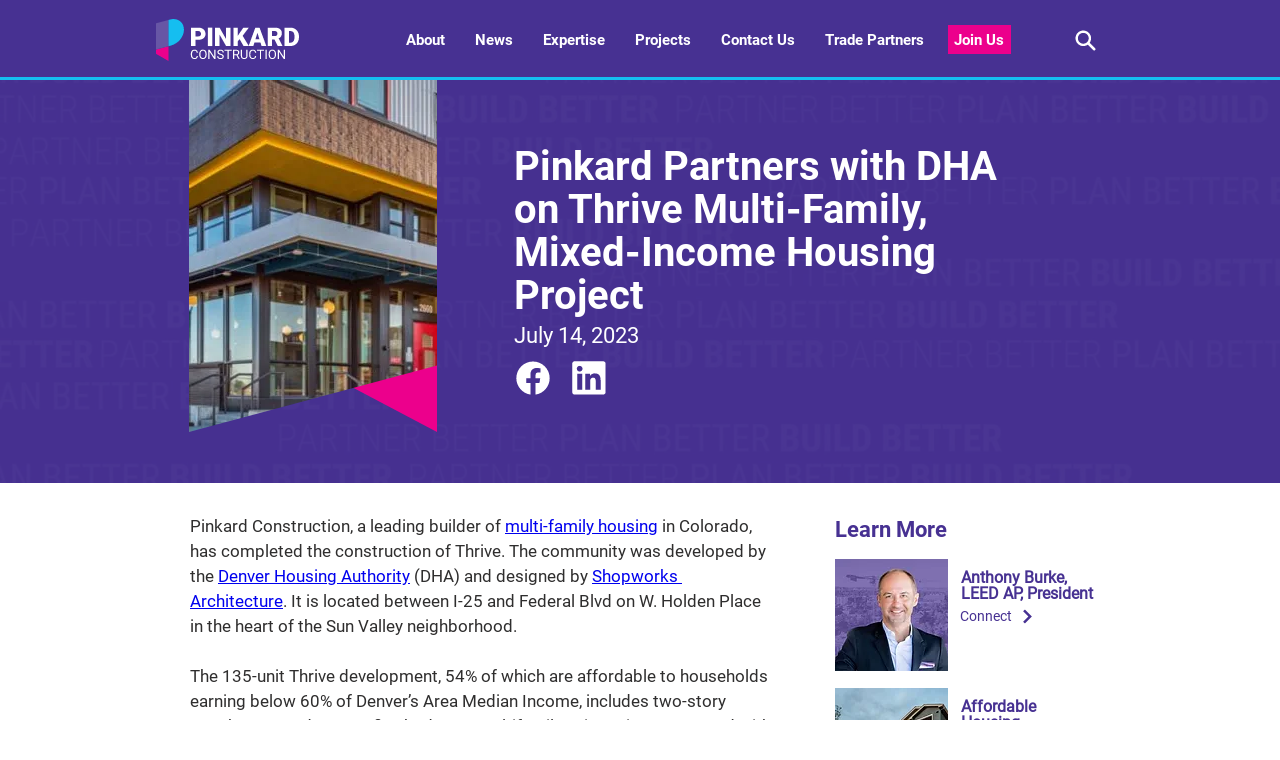

--- FILE ---
content_type: text/html; charset=UTF-8
request_url: https://www.pinkardbuilds.com/newsroom/pinkard-partners-with-dha-on-thrive-multi-family%2C-mixed-income-housing-project-
body_size: 179251
content:
<!DOCTYPE html>
<html lang="en">
<head>
  
  <!-- SEO Tags -->
  <title>Pinkard Partners with DHA on Thrive Multi-Family, Mixed-Income Housing Project </title>
  <meta name="description" content="Pinkard Partners with DHA on Thrive Multi-Family, Mixed-Income Housing Project "/>
  <link rel="canonical" href="https://www.pinkardbuilds.com/newsroom/pinkard-partners-with-dha-on-thrive-multi-family%2C-mixed-income-housing-project-"/>
  <meta name="robots" content="index"/>
  <meta property="og:title" content="Pinkard Partners with DHA on Thrive Multi-Family, Mixed-Income Housing Project "/>
  <meta property="og:description" content="Pinkard Partners with DHA on Thrive Multi-Family, Mixed-Income Housing Project "/>
  <meta property="og:image" content="https://static.wixstatic.com/media/71b299_499ed43947f04b319a8aaa60a98d0ef3~mv2.jpg/v1/fill/w_600,h_338,al_c,q_80/3.jpg"/>
  <meta property="og:image:width" content="600"/>
  <meta property="og:image:height" content="338"/>
  <meta property="og:url" content="https://www.pinkardbuilds.com/newsroom/pinkard-partners-with-dha-on-thrive-multi-family%2C-mixed-income-housing-project-"/>
  <meta property="og:site_name" content="Pinkard Construction "/>
  <meta property="og:type" content="website"/>
  <script type="application/ld+json">[{"@context":"https://schema.org/","@type":"ImageObject","height":338,"width":600,"url":"https://static.wixstatic.com/media/71b299_499ed43947f04b319a8aaa60a98d0ef3~mv2.jpg/v1/fill/w_600,h_338,al_c,q_80/3.jpg"},{"@context":"https://schema.org/","@type":"ImageObject","height":1080,"width":1080,"url":"https://static.wixstatic.com/media/71b299_7ee2287cbf2b4fe0810b887da6f5836d~mv2.jpg/v1/fill/w_1080,h_1080,al_c,q_85/12.jpg"},{"@context":"https://schema.org/","@type":"ImageObject","height":854,"width":1280,"url":"https://static.wixstatic.com/media/71b299_0f60f820d97342798e39fb0a71db7036~mv2.jpg/v1/fill/w_1280,h_854,al_c,q_85/THRIVE-Pinkard-TheUnfoundDoor-49.jpg"},{"@context":"https://schema.org/","@type":"ImageObject","height":1622,"width":1134,"url":"https://static.wixstatic.com/media/cb763f_44cee4b7a3cf4d46850e39e26a78015b~mv2.jpg/v1/fill/w_1134,h_1622,al_c,q_85/DR-IrvingCrew.jpg"}]</script>
  <script type="application/ld+json">{}</script>
  <link rel="alternate" href="https://www.pinkardbuilds.com/newsroom/pinkard-partners-with-dha-on-thrive-multi-family%2C-mixed-income-housing-project-" hreflang="af"/>
  <link rel="alternate" href="https://www.pinkardbuilds.com/newsroom/pinkard-partners-with-dha-on-thrive-multi-family%2C-mixed-income-housing-project-" hreflang="x-default"/>
  <link rel="next" href="https://www.pinkardbuilds.com/newsroom/pinkard-partners-with-dha-on-thrive-multi-family%2C-mixed-income-housing-project-?comp-lgbeil5s_page=2"/>
  <meta name="google-site-verification" content="4yNdBjJvDm2-ViH8o3LSTrK_YjGi_4ehJtb3xzLzZxk"/>
  <meta name="twitter:card" content="summary_large_image"/>
  <meta name="twitter:title" content="Pinkard Partners with DHA on Thrive Multi-Family, Mixed-Income Housing Project "/>
  <meta name="twitter:description" content="Pinkard Partners with DHA on Thrive Multi-Family, Mixed-Income Housing Project "/>
  <meta name="twitter:image" content="https://static.wixstatic.com/media/71b299_499ed43947f04b319a8aaa60a98d0ef3~mv2.jpg/v1/fill/w_600,h_338,al_c,q_80/3.jpg"/>

  
  <meta charset='utf-8'>
  <meta name="viewport" content="width=device-width, initial-scale=1" id="wixDesktopViewport" />
  <meta http-equiv="X-UA-Compatible" content="IE=edge">
  <meta name="generator" content="Wix.com Website Builder"/>

  <link rel="icon" sizes="192x192" href="https://static.wixstatic.com/media/71b299_06c799b046b04b92a241cc57b7c267fe%7Emv2.jpg/v1/fill/w_192%2Ch_192%2Clg_1%2Cusm_0.66_1.00_0.01/71b299_06c799b046b04b92a241cc57b7c267fe%7Emv2.jpg" type="image/jpeg"/>
  <link rel="shortcut icon" href="https://static.wixstatic.com/media/71b299_06c799b046b04b92a241cc57b7c267fe%7Emv2.jpg/v1/fill/w_192%2Ch_192%2Clg_1%2Cusm_0.66_1.00_0.01/71b299_06c799b046b04b92a241cc57b7c267fe%7Emv2.jpg" type="image/jpeg"/>
  <link rel="apple-touch-icon" href="https://static.wixstatic.com/media/71b299_06c799b046b04b92a241cc57b7c267fe%7Emv2.jpg/v1/fill/w_180%2Ch_180%2Clg_1%2Cusm_0.66_1.00_0.01/71b299_06c799b046b04b92a241cc57b7c267fe%7Emv2.jpg" type="image/jpeg"/>

  <!-- Safari Pinned Tab Icon -->
  <!-- <link rel="mask-icon" href="https://static.wixstatic.com/media/71b299_06c799b046b04b92a241cc57b7c267fe%7Emv2.jpg/v1/fill/w_192%2Ch_192%2Clg_1%2Cusm_0.66_1.00_0.01/71b299_06c799b046b04b92a241cc57b7c267fe%7Emv2.jpg"> -->

  <!-- Original trials -->
  


  <!-- Segmenter Polyfill -->
  <script>
    if (!window.Intl || !window.Intl.Segmenter) {
      (function() {
        var script = document.createElement('script');
        script.src = 'https://static.parastorage.com/unpkg/@formatjs/intl-segmenter@11.7.10/polyfill.iife.js';
        document.head.appendChild(script);
      })();
    }
  </script>

  <!-- Legacy Polyfills -->
  <script nomodule="" src="https://static.parastorage.com/unpkg/core-js-bundle@3.2.1/minified.js"></script>
  <script nomodule="" src="https://static.parastorage.com/unpkg/focus-within-polyfill@5.0.9/dist/focus-within-polyfill.js"></script>

  <!-- Performance API Polyfills -->
  <script>
  (function () {
    var noop = function noop() {};
    if ("performance" in window === false) {
      window.performance = {};
    }
    window.performance.mark = performance.mark || noop;
    window.performance.measure = performance.measure || noop;
    if ("now" in window.performance === false) {
      var nowOffset = Date.now();
      if (performance.timing && performance.timing.navigationStart) {
        nowOffset = performance.timing.navigationStart;
      }
      window.performance.now = function now() {
        return Date.now() - nowOffset;
      };
    }
  })();
  </script>

  <!-- Globals Definitions -->
  <script>
    (function () {
      var now = Date.now()
      window.initialTimestamps = {
        initialTimestamp: now,
        initialRequestTimestamp: Math.round(performance.timeOrigin ? performance.timeOrigin : now - performance.now())
      }

      window.thunderboltTag = "libs-releases-GA-local"
      window.thunderboltVersion = "1.16780.0"
    })();
  </script>

  <!-- Essential Viewer Model -->
  <script type="application/json" id="wix-essential-viewer-model">{"fleetConfig":{"fleetName":"thunderbolt-seo-isolated-renderer","type":"GA","code":0},"mode":{"qa":false,"enableTestApi":false,"debug":false,"ssrIndicator":false,"ssrOnly":false,"siteAssetsFallback":"enable","versionIndicator":false},"componentsLibrariesTopology":[{"artifactId":"editor-elements","namespace":"wixui","url":"https:\/\/static.parastorage.com\/services\/editor-elements\/1.14853.0"},{"artifactId":"editor-elements","namespace":"dsgnsys","url":"https:\/\/static.parastorage.com\/services\/editor-elements\/1.14853.0"}],"siteFeaturesConfigs":{"sessionManager":{"isRunningInDifferentSiteContext":false}},"language":{"userLanguage":"en"},"siteAssets":{"clientTopology":{"mediaRootUrl":"https:\/\/static.wixstatic.com","staticMediaUrl":"https:\/\/static.wixstatic.com\/media","moduleRepoUrl":"https:\/\/static.parastorage.com\/unpkg","fileRepoUrl":"https:\/\/static.parastorage.com\/services","viewerAppsUrl":"https:\/\/viewer-apps.parastorage.com","viewerAssetsUrl":"https:\/\/viewer-assets.parastorage.com","siteAssetsUrl":"https:\/\/siteassets.parastorage.com","pageJsonServerUrls":["https:\/\/pages.parastorage.com","https:\/\/staticorigin.wixstatic.com","https:\/\/www.pinkardbuilds.com","https:\/\/fallback.wix.com\/wix-html-editor-pages-webapp\/page"],"pathOfTBModulesInFileRepoForFallback":"wix-thunderbolt\/dist\/"}},"siteFeatures":["accessibility","appMonitoring","assetsLoader","businessLogger","captcha","clickHandlerRegistrar","codeEmbed","commonConfig","componentsLoader","componentsRegistry","consentPolicy","cyclicTabbing","domSelectors","dynamicPages","environmentWixCodeSdk","environment","lightbox","locationWixCodeSdk","mpaNavigation","navigationManager","navigationPhases","ooi","pages","panorama","passwordProtectedPage","protectedPages","renderer","reporter","routerFetch","router","scrollRestoration","seoWixCodeSdk","seo","sessionManager","siteMembersWixCodeSdk","siteMembers","siteScrollBlocker","siteWixCodeSdk","speculationRules","ssrCache","stores","structureApi","thunderboltInitializer","tpaCommons","translations","usedPlatformApis","warmupData","windowMessageRegistrar","windowWixCodeSdk","wixCustomElementComponent","wixEmbedsApi","componentsReact","platform"],"site":{"externalBaseUrl":"https:\/\/www.pinkardbuilds.com","isSEO":true},"media":{"staticMediaUrl":"https:\/\/static.wixstatic.com\/media","mediaRootUrl":"https:\/\/static.wixstatic.com\/","staticVideoUrl":"https:\/\/video.wixstatic.com\/"},"requestUrl":"https:\/\/www.pinkardbuilds.com\/newsroom\/pinkard-partners-with-dha-on-thrive-multi-family%2C-mixed-income-housing-project-","rollout":{"siteAssetsVersionsRollout":false,"isDACRollout":0,"isTBRollout":false},"commonConfig":{"brand":"wix","host":"VIEWER","bsi":"","consentPolicy":{},"consentPolicyHeader":{},"siteRevision":"4257","renderingFlow":"NONE","language":"en","locale":"en-us"},"interactionSampleRatio":0.01,"dynamicModelUrl":"https:\/\/www.pinkardbuilds.com\/_api\/v2\/dynamicmodel","accessTokensUrl":"https:\/\/www.pinkardbuilds.com\/_api\/v1\/access-tokens","isExcludedFromSecurityExperiments":false,"experiments":{"specs.thunderbolt.hardenFetchAndXHR":true,"specs.thunderbolt.securityExperiments":true}}</script>
  <script>window.viewerModel = JSON.parse(document.getElementById('wix-essential-viewer-model').textContent)</script>

  <script>
    window.commonConfig = viewerModel.commonConfig
  </script>

  
  <!-- BEGIN handleAccessTokens bundle -->

  <script data-url="https://static.parastorage.com/services/wix-thunderbolt/dist/handleAccessTokens.inline.4f2f9a53.bundle.min.js">(()=>{"use strict";function e(e){let{context:o,property:r,value:n,enumerable:i=!0}=e,c=e.get,l=e.set;if(!r||void 0===n&&!c&&!l)return new Error("property and value are required");let a=o||globalThis,s=a?.[r],u={};if(void 0!==n)u.value=n;else{if(c){let e=t(c);e&&(u.get=e)}if(l){let e=t(l);e&&(u.set=e)}}let p={...u,enumerable:i||!1,configurable:!1};void 0!==n&&(p.writable=!1);try{Object.defineProperty(a,r,p)}catch(e){return e instanceof TypeError?s:e}return s}function t(e,t){return"function"==typeof e?e:!0===e?.async&&"function"==typeof e.func?t?async function(t){return e.func(t)}:async function(){return e.func()}:"function"==typeof e?.func?e.func:void 0}try{e({property:"strictDefine",value:e})}catch{}try{e({property:"defineStrictObject",value:r})}catch{}try{e({property:"defineStrictMethod",value:n})}catch{}var o=["toString","toLocaleString","valueOf","constructor","prototype"];function r(t){let{context:n,property:c,propertiesToExclude:l=[],skipPrototype:a=!1,hardenPrototypePropertiesToExclude:s=[]}=t;if(!c)return new Error("property is required");let u=(n||globalThis)[c],p={},f=i(n,c);u&&("object"==typeof u||"function"==typeof u)&&Reflect.ownKeys(u).forEach(t=>{if(!l.includes(t)&&!o.includes(t)){let o=i(u,t);if(o&&(o.writable||o.configurable)){let{value:r,get:n,set:i,enumerable:c=!1}=o,l={};void 0!==r?l.value=r:n?l.get=n:i&&(l.set=i);try{let o=e({context:u,property:t,...l,enumerable:c});p[t]=o}catch(e){if(!(e instanceof TypeError))throw e;try{p[t]=o.value||o.get||o.set}catch{}}}}});let d={originalObject:u,originalProperties:p};if(!a&&void 0!==u?.prototype){let e=r({context:u,property:"prototype",propertiesToExclude:s,skipPrototype:!0});e instanceof Error||(d.originalPrototype=e?.originalObject,d.originalPrototypeProperties=e?.originalProperties)}return e({context:n,property:c,value:u,enumerable:f?.enumerable}),d}function n(t,o){let r=(o||globalThis)[t],n=i(o||globalThis,t);return r&&n&&(n.writable||n.configurable)?(Object.freeze(r),e({context:globalThis,property:t,value:r})):r}function i(e,t){if(e&&t)try{return Reflect.getOwnPropertyDescriptor(e,t)}catch{return}}function c(e){if("string"!=typeof e)return e;try{return decodeURIComponent(e).toLowerCase().trim()}catch{return e.toLowerCase().trim()}}function l(e,t){let o="";if("string"==typeof e)o=e.split("=")[0]?.trim()||"";else{if(!e||"string"!=typeof e.name)return!1;o=e.name}return t.has(c(o)||"")}function a(e,t){let o;return o="string"==typeof e?e.split(";").map(e=>e.trim()).filter(e=>e.length>0):e||[],o.filter(e=>!l(e,t))}var s=null;function u(){return null===s&&(s=typeof Document>"u"?void 0:Object.getOwnPropertyDescriptor(Document.prototype,"cookie")),s}function p(t,o){if(!globalThis?.cookieStore)return;let r=globalThis.cookieStore.get.bind(globalThis.cookieStore),n=globalThis.cookieStore.getAll.bind(globalThis.cookieStore),i=globalThis.cookieStore.set.bind(globalThis.cookieStore),c=globalThis.cookieStore.delete.bind(globalThis.cookieStore);return e({context:globalThis.CookieStore.prototype,property:"get",value:async function(e){return l(("string"==typeof e?e:e.name)||"",t)?null:r.call(this,e)},enumerable:!0}),e({context:globalThis.CookieStore.prototype,property:"getAll",value:async function(){return a(await n.apply(this,Array.from(arguments)),t)},enumerable:!0}),e({context:globalThis.CookieStore.prototype,property:"set",value:async function(){let e=Array.from(arguments);if(!l(1===e.length?e[0].name:e[0],t))return i.apply(this,e);o&&console.warn(o)},enumerable:!0}),e({context:globalThis.CookieStore.prototype,property:"delete",value:async function(){let e=Array.from(arguments);if(!l(1===e.length?e[0].name:e[0],t))return c.apply(this,e)},enumerable:!0}),e({context:globalThis.cookieStore,property:"prototype",value:globalThis.CookieStore.prototype,enumerable:!1}),e({context:globalThis,property:"cookieStore",value:globalThis.cookieStore,enumerable:!0}),{get:r,getAll:n,set:i,delete:c}}var f=["TextEncoder","TextDecoder","XMLHttpRequestEventTarget","EventTarget","URL","JSON","Reflect","Object","Array","Map","Set","WeakMap","WeakSet","Promise","Symbol","Error"],d=["addEventListener","removeEventListener","dispatchEvent","encodeURI","encodeURIComponent","decodeURI","decodeURIComponent"];const y=(e,t)=>{try{const o=t?t.get.call(document):document.cookie;return o.split(";").map(e=>e.trim()).filter(t=>t?.startsWith(e))[0]?.split("=")[1]}catch(e){return""}},g=(e="",t="",o="/")=>`${e}=; ${t?`domain=${t};`:""} max-age=0; path=${o}; expires=Thu, 01 Jan 1970 00:00:01 GMT`;function m(){(function(){if("undefined"!=typeof window){const e=performance.getEntriesByType("navigation")[0];return"back_forward"===(e?.type||"")}return!1})()&&function(){const{counter:e}=function(){const e=b("getItem");if(e){const[t,o]=e.split("-"),r=o?parseInt(o,10):0;if(r>=3){const e=t?Number(t):0;if(Date.now()-e>6e4)return{counter:0}}return{counter:r}}return{counter:0}}();e<3?(!function(e=1){b("setItem",`${Date.now()}-${e}`)}(e+1),window.location.reload()):console.error("ATS: Max reload attempts reached")}()}function b(e,t){try{return sessionStorage[e]("reload",t||"")}catch(e){console.error("ATS: Error calling sessionStorage:",e)}}const h="client-session-bind",v="sec-fetch-unsupported",{experiments:w}=window.viewerModel,T=[h,"client-binding",v,"svSession","smSession","server-session-bind","wixSession2","wixSession3"].map(e=>e.toLowerCase()),{cookie:S}=function(t,o){let r=new Set(t);return e({context:document,property:"cookie",set:{func:e=>function(e,t,o,r){let n=u(),i=c(t.split(";")[0]||"")||"";[...o].every(e=>!i.startsWith(e.toLowerCase()))&&n?.set?n.set.call(e,t):r&&console.warn(r)}(document,e,r,o)},get:{func:()=>function(e,t){let o=u();if(!o?.get)throw new Error("Cookie descriptor or getter not available");return a(o.get.call(e),t).join("; ")}(document,r)},enumerable:!0}),{cookieStore:p(r,o),cookie:u()}}(T),k="tbReady",x="security_overrideGlobals",{experiments:E,siteFeaturesConfigs:C,accessTokensUrl:P}=window.viewerModel,R=P,M={},O=(()=>{const e=y(h,S);if(w["specs.thunderbolt.browserCacheReload"]){y(v,S)||e?b("removeItem"):m()}return(()=>{const e=g(h),t=g(h,location.hostname);S.set.call(document,e),S.set.call(document,t)})(),e})();O&&(M["client-binding"]=O);const D=fetch;addEventListener(k,function e(t){const{logger:o}=t.detail;try{window.tb.init({fetch:D,fetchHeaders:M})}catch(e){const t=new Error("TB003");o.meter(`${x}_${t.message}`,{paramsOverrides:{errorType:x,eventString:t.message}}),window?.viewerModel?.mode.debug&&console.error(e)}finally{removeEventListener(k,e)}}),E["specs.thunderbolt.hardenFetchAndXHR"]||(window.fetchDynamicModel=()=>C.sessionManager.isRunningInDifferentSiteContext?Promise.resolve({}):fetch(R,{credentials:"same-origin",headers:M}).then(function(e){if(!e.ok)throw new Error(`[${e.status}]${e.statusText}`);return e.json()}),window.dynamicModelPromise=window.fetchDynamicModel())})();
//# sourceMappingURL=https://static.parastorage.com/services/wix-thunderbolt/dist/handleAccessTokens.inline.4f2f9a53.bundle.min.js.map</script>

<!-- END handleAccessTokens bundle -->

<!-- BEGIN overrideGlobals bundle -->

<script data-url="https://static.parastorage.com/services/wix-thunderbolt/dist/overrideGlobals.inline.ec13bfcf.bundle.min.js">(()=>{"use strict";function e(e){let{context:r,property:o,value:n,enumerable:i=!0}=e,c=e.get,a=e.set;if(!o||void 0===n&&!c&&!a)return new Error("property and value are required");let l=r||globalThis,u=l?.[o],s={};if(void 0!==n)s.value=n;else{if(c){let e=t(c);e&&(s.get=e)}if(a){let e=t(a);e&&(s.set=e)}}let p={...s,enumerable:i||!1,configurable:!1};void 0!==n&&(p.writable=!1);try{Object.defineProperty(l,o,p)}catch(e){return e instanceof TypeError?u:e}return u}function t(e,t){return"function"==typeof e?e:!0===e?.async&&"function"==typeof e.func?t?async function(t){return e.func(t)}:async function(){return e.func()}:"function"==typeof e?.func?e.func:void 0}try{e({property:"strictDefine",value:e})}catch{}try{e({property:"defineStrictObject",value:o})}catch{}try{e({property:"defineStrictMethod",value:n})}catch{}var r=["toString","toLocaleString","valueOf","constructor","prototype"];function o(t){let{context:n,property:c,propertiesToExclude:a=[],skipPrototype:l=!1,hardenPrototypePropertiesToExclude:u=[]}=t;if(!c)return new Error("property is required");let s=(n||globalThis)[c],p={},f=i(n,c);s&&("object"==typeof s||"function"==typeof s)&&Reflect.ownKeys(s).forEach(t=>{if(!a.includes(t)&&!r.includes(t)){let r=i(s,t);if(r&&(r.writable||r.configurable)){let{value:o,get:n,set:i,enumerable:c=!1}=r,a={};void 0!==o?a.value=o:n?a.get=n:i&&(a.set=i);try{let r=e({context:s,property:t,...a,enumerable:c});p[t]=r}catch(e){if(!(e instanceof TypeError))throw e;try{p[t]=r.value||r.get||r.set}catch{}}}}});let d={originalObject:s,originalProperties:p};if(!l&&void 0!==s?.prototype){let e=o({context:s,property:"prototype",propertiesToExclude:u,skipPrototype:!0});e instanceof Error||(d.originalPrototype=e?.originalObject,d.originalPrototypeProperties=e?.originalProperties)}return e({context:n,property:c,value:s,enumerable:f?.enumerable}),d}function n(t,r){let o=(r||globalThis)[t],n=i(r||globalThis,t);return o&&n&&(n.writable||n.configurable)?(Object.freeze(o),e({context:globalThis,property:t,value:o})):o}function i(e,t){if(e&&t)try{return Reflect.getOwnPropertyDescriptor(e,t)}catch{return}}function c(e){if("string"!=typeof e)return e;try{return decodeURIComponent(e).toLowerCase().trim()}catch{return e.toLowerCase().trim()}}function a(e,t){return e instanceof Headers?e.forEach((r,o)=>{l(o,t)||e.delete(o)}):Object.keys(e).forEach(r=>{l(r,t)||delete e[r]}),e}function l(e,t){return!t.has(c(e)||"")}function u(e,t){let r=!0,o=function(e){let t,r;if(globalThis.Request&&e instanceof Request)t=e.url;else{if("function"!=typeof e?.toString)throw new Error("Unsupported type for url");t=e.toString()}try{return new URL(t).pathname}catch{return r=t.replace(/#.+/gi,"").split("?").shift(),r.startsWith("/")?r:`/${r}`}}(e),n=c(o);return n&&t.some(e=>n.includes(e))&&(r=!1),r}function s(t,r,o){let n=fetch,i=XMLHttpRequest,c=new Set(r);function s(){let e=new i,r=e.open,n=e.setRequestHeader;return e.open=function(){let n=Array.from(arguments),i=n[1];if(n.length<2||u(i,t))return r.apply(e,n);throw new Error(o||`Request not allowed for path ${i}`)},e.setRequestHeader=function(t,r){l(decodeURIComponent(t),c)&&n.call(e,t,r)},e}return e({property:"fetch",value:function(){let e=function(e,t){return globalThis.Request&&e[0]instanceof Request&&e[0]?.headers?a(e[0].headers,t):e[1]?.headers&&a(e[1].headers,t),e}(arguments,c);return u(arguments[0],t)?n.apply(globalThis,Array.from(e)):new Promise((e,t)=>{t(new Error(o||`Request not allowed for path ${arguments[0]}`))})},enumerable:!0}),e({property:"XMLHttpRequest",value:s,enumerable:!0}),Object.keys(i).forEach(e=>{s[e]=i[e]}),{fetch:n,XMLHttpRequest:i}}var p=["TextEncoder","TextDecoder","XMLHttpRequestEventTarget","EventTarget","URL","JSON","Reflect","Object","Array","Map","Set","WeakMap","WeakSet","Promise","Symbol","Error"],f=["addEventListener","removeEventListener","dispatchEvent","encodeURI","encodeURIComponent","decodeURI","decodeURIComponent"];const d=function(){let t=globalThis.open,r=document.open;function o(e,r,o){let n="string"!=typeof e,i=t.call(window,e,r,o);return n||e&&function(e){return e.startsWith("//")&&/(?:[a-z0-9](?:[a-z0-9-]{0,61}[a-z0-9])?\.)+[a-z0-9][a-z0-9-]{0,61}[a-z0-9]/g.test(`${location.protocol}:${e}`)&&(e=`${location.protocol}${e}`),!e.startsWith("http")||new URL(e).hostname===location.hostname}(e)?{}:i}return e({property:"open",value:o,context:globalThis,enumerable:!0}),e({property:"open",value:function(e,t,n){return e?o(e,t,n):r.call(document,e||"",t||"",n||"")},context:document,enumerable:!0}),{open:t,documentOpen:r}},y=function(){let t=document.createElement,r=Element.prototype.setAttribute,o=Element.prototype.setAttributeNS;return e({property:"createElement",context:document,value:function(n,i){let a=t.call(document,n,i);if("iframe"===c(n)){e({property:"srcdoc",context:a,get:()=>"",set:()=>{console.warn("`srcdoc` is not allowed in iframe elements.")}});let t=function(e,t){"srcdoc"!==e.toLowerCase()?r.call(a,e,t):console.warn("`srcdoc` attribute is not allowed to be set.")},n=function(e,t,r){"srcdoc"!==t.toLowerCase()?o.call(a,e,t,r):console.warn("`srcdoc` attribute is not allowed to be set.")};a.setAttribute=t,a.setAttributeNS=n}return a},enumerable:!0}),{createElement:t,setAttribute:r,setAttributeNS:o}},m=["client-binding"],b=["/_api/v1/access-tokens","/_api/v2/dynamicmodel","/_api/one-app-session-web/v3/businesses"],h=function(){let t=setTimeout,r=setInterval;return o("setTimeout",0,globalThis),o("setInterval",0,globalThis),{setTimeout:t,setInterval:r};function o(t,r,o){let n=o||globalThis,i=n[t];if(!i||"function"!=typeof i)throw new Error(`Function ${t} not found or is not a function`);e({property:t,value:function(){let e=Array.from(arguments);if("string"!=typeof e[r])return i.apply(n,e);console.warn(`Calling ${t} with a String Argument at index ${r} is not allowed`)},context:o,enumerable:!0})}},v=function(){if(navigator&&"serviceWorker"in navigator){let t=navigator.serviceWorker.register;return e({context:navigator.serviceWorker,property:"register",value:function(){console.log("Service worker registration is not allowed")},enumerable:!0}),{register:t}}return{}};performance.mark("overrideGlobals started");const{isExcludedFromSecurityExperiments:g,experiments:w}=window.viewerModel,E=!g&&w["specs.thunderbolt.securityExperiments"];try{d(),E&&y(),w["specs.thunderbolt.hardenFetchAndXHR"]&&E&&s(b,m),v(),(e=>{let t=[],r=[];r=r.concat(["TextEncoder","TextDecoder"]),e&&(r=r.concat(["XMLHttpRequestEventTarget","EventTarget"])),r=r.concat(["URL","JSON"]),e&&(t=t.concat(["addEventListener","removeEventListener"])),t=t.concat(["encodeURI","encodeURIComponent","decodeURI","decodeURIComponent"]),r=r.concat(["String","Number"]),e&&r.push("Object"),r=r.concat(["Reflect"]),t.forEach(e=>{n(e),["addEventListener","removeEventListener"].includes(e)&&n(e,document)}),r.forEach(e=>{o({property:e})})})(E),E&&h()}catch(e){window?.viewerModel?.mode.debug&&console.error(e);const t=new Error("TB006");window.fedops?.reportError(t,"security_overrideGlobals"),window.Sentry?window.Sentry.captureException(t):globalThis.defineStrictProperty("sentryBuffer",[t],window,!1)}performance.mark("overrideGlobals ended")})();
//# sourceMappingURL=https://static.parastorage.com/services/wix-thunderbolt/dist/overrideGlobals.inline.ec13bfcf.bundle.min.js.map</script>

<!-- END overrideGlobals bundle -->


  
  <script>
    window.commonConfig = viewerModel.commonConfig

	
  </script>

  <!-- Initial CSS -->
  <style data-url="https://static.parastorage.com/services/wix-thunderbolt/dist/main.347af09f.min.css">@keyframes slide-horizontal-new{0%{transform:translateX(100%)}}@keyframes slide-horizontal-old{80%{opacity:1}to{opacity:0;transform:translateX(-100%)}}@keyframes slide-vertical-new{0%{transform:translateY(-100%)}}@keyframes slide-vertical-old{80%{opacity:1}to{opacity:0;transform:translateY(100%)}}@keyframes out-in-new{0%{opacity:0}}@keyframes out-in-old{to{opacity:0}}:root:active-view-transition{view-transition-name:none}::view-transition{pointer-events:none}:root:active-view-transition::view-transition-new(page-group),:root:active-view-transition::view-transition-old(page-group){animation-duration:.6s;cursor:wait;pointer-events:all}:root:active-view-transition-type(SlideHorizontal)::view-transition-old(page-group){animation:slide-horizontal-old .6s cubic-bezier(.83,0,.17,1) forwards;mix-blend-mode:normal}:root:active-view-transition-type(SlideHorizontal)::view-transition-new(page-group){animation:slide-horizontal-new .6s cubic-bezier(.83,0,.17,1) backwards;mix-blend-mode:normal}:root:active-view-transition-type(SlideVertical)::view-transition-old(page-group){animation:slide-vertical-old .6s cubic-bezier(.83,0,.17,1) forwards;mix-blend-mode:normal}:root:active-view-transition-type(SlideVertical)::view-transition-new(page-group){animation:slide-vertical-new .6s cubic-bezier(.83,0,.17,1) backwards;mix-blend-mode:normal}:root:active-view-transition-type(OutIn)::view-transition-old(page-group){animation:out-in-old .35s cubic-bezier(.22,1,.36,1) forwards}:root:active-view-transition-type(OutIn)::view-transition-new(page-group){animation:out-in-new .35s cubic-bezier(.64,0,.78,0) .35s backwards}@media(prefers-reduced-motion:reduce){::view-transition-group(*),::view-transition-new(*),::view-transition-old(*){animation:none!important}}body,html{background:transparent;border:0;margin:0;outline:0;padding:0;vertical-align:baseline}body{--scrollbar-width:0px;font-family:Arial,Helvetica,sans-serif;font-size:10px}body,html{height:100%}body{overflow-x:auto;overflow-y:scroll}body:not(.responsive) #site-root{min-width:var(--site-width);width:100%}body:not([data-js-loaded]) [data-hide-prejs]{visibility:hidden}interact-element{display:contents}#SITE_CONTAINER{position:relative}:root{--one-unit:1vw;--section-max-width:9999px;--spx-stopper-max:9999px;--spx-stopper-min:0px;--browser-zoom:1}@supports(-webkit-appearance:none) and (stroke-color:transparent){:root{--safari-sticky-fix:opacity;--experimental-safari-sticky-fix:translateZ(0)}}@supports(container-type:inline-size){:root{--one-unit:1cqw}}[id^=oldHoverBox-]{mix-blend-mode:plus-lighter;transition:opacity .5s ease,visibility .5s ease}[data-mesh-id$=inlineContent-gridContainer]:has(>[id^=oldHoverBox-]){isolation:isolate}</style>
<style data-url="https://static.parastorage.com/services/wix-thunderbolt/dist/main.renderer.9cb0985f.min.css">a,abbr,acronym,address,applet,b,big,blockquote,button,caption,center,cite,code,dd,del,dfn,div,dl,dt,em,fieldset,font,footer,form,h1,h2,h3,h4,h5,h6,header,i,iframe,img,ins,kbd,label,legend,li,nav,object,ol,p,pre,q,s,samp,section,small,span,strike,strong,sub,sup,table,tbody,td,tfoot,th,thead,title,tr,tt,u,ul,var{background:transparent;border:0;margin:0;outline:0;padding:0;vertical-align:baseline}input,select,textarea{box-sizing:border-box;font-family:Helvetica,Arial,sans-serif}ol,ul{list-style:none}blockquote,q{quotes:none}ins{text-decoration:none}del{text-decoration:line-through}table{border-collapse:collapse;border-spacing:0}a{cursor:pointer;text-decoration:none}.testStyles{overflow-y:hidden}.reset-button{-webkit-appearance:none;background:none;border:0;color:inherit;font:inherit;line-height:normal;outline:0;overflow:visible;padding:0;-webkit-user-select:none;-moz-user-select:none;-ms-user-select:none}:focus{outline:none}body.device-mobile-optimized:not(.disable-site-overflow){overflow-x:hidden;overflow-y:scroll}body.device-mobile-optimized:not(.responsive) #SITE_CONTAINER{margin-left:auto;margin-right:auto;overflow-x:visible;position:relative;width:320px}body.device-mobile-optimized:not(.responsive):not(.blockSiteScrolling) #SITE_CONTAINER{margin-top:0}body.device-mobile-optimized>*{max-width:100%!important}body.device-mobile-optimized #site-root{overflow-x:hidden;overflow-y:hidden}@supports(overflow:clip){body.device-mobile-optimized #site-root{overflow-x:clip;overflow-y:clip}}body.device-mobile-non-optimized #SITE_CONTAINER #site-root{overflow-x:clip;overflow-y:clip}body.device-mobile-non-optimized.fullScreenMode{background-color:#5f6360}body.device-mobile-non-optimized.fullScreenMode #MOBILE_ACTIONS_MENU,body.device-mobile-non-optimized.fullScreenMode #SITE_BACKGROUND,body.device-mobile-non-optimized.fullScreenMode #site-root,body.fullScreenMode #WIX_ADS{visibility:hidden}body.fullScreenMode{overflow-x:hidden!important;overflow-y:hidden!important}body.fullScreenMode.device-mobile-optimized #TINY_MENU{opacity:0;pointer-events:none}body.fullScreenMode-scrollable.device-mobile-optimized{overflow-x:hidden!important;overflow-y:auto!important}body.fullScreenMode-scrollable.device-mobile-optimized #masterPage,body.fullScreenMode-scrollable.device-mobile-optimized #site-root{overflow-x:hidden!important;overflow-y:hidden!important}body.fullScreenMode-scrollable.device-mobile-optimized #SITE_BACKGROUND,body.fullScreenMode-scrollable.device-mobile-optimized #masterPage{height:auto!important}body.fullScreenMode-scrollable.device-mobile-optimized #masterPage.mesh-layout{height:0!important}body.blockSiteScrolling,body.siteScrollingBlocked{position:fixed;width:100%}body.blockSiteScrolling #SITE_CONTAINER{margin-top:calc(var(--blocked-site-scroll-margin-top)*-1)}#site-root{margin:0 auto;min-height:100%;position:relative;top:var(--wix-ads-height)}#site-root img:not([src]){visibility:hidden}#site-root svg img:not([src]){visibility:visible}.auto-generated-link{color:inherit}#SCROLL_TO_BOTTOM,#SCROLL_TO_TOP{height:0}.has-click-trigger{cursor:pointer}.fullScreenOverlay{bottom:0;display:flex;justify-content:center;left:0;overflow-y:hidden;position:fixed;right:0;top:-60px;z-index:1005}.fullScreenOverlay>.fullScreenOverlayContent{bottom:0;left:0;margin:0 auto;overflow:hidden;position:absolute;right:0;top:60px;transform:translateZ(0)}[data-mesh-id$=centeredContent],[data-mesh-id$=form],[data-mesh-id$=inlineContent]{pointer-events:none;position:relative}[data-mesh-id$=-gridWrapper],[data-mesh-id$=-rotated-wrapper]{pointer-events:none}[data-mesh-id$=-gridContainer]>*,[data-mesh-id$=-rotated-wrapper]>*,[data-mesh-id$=inlineContent]>:not([data-mesh-id$=-gridContainer]){pointer-events:auto}.device-mobile-optimized #masterPage.mesh-layout #SOSP_CONTAINER_CUSTOM_ID{grid-area:2/1/3/2;-ms-grid-row:2;position:relative}#masterPage.mesh-layout{-ms-grid-rows:max-content max-content min-content max-content;-ms-grid-columns:100%;align-items:start;display:-ms-grid;display:grid;grid-template-columns:100%;grid-template-rows:max-content max-content min-content max-content;justify-content:stretch}#masterPage.mesh-layout #PAGES_CONTAINER,#masterPage.mesh-layout #SITE_FOOTER-placeholder,#masterPage.mesh-layout #SITE_FOOTER_WRAPPER,#masterPage.mesh-layout #SITE_HEADER-placeholder,#masterPage.mesh-layout #SITE_HEADER_WRAPPER,#masterPage.mesh-layout #SOSP_CONTAINER_CUSTOM_ID[data-state~=mobileView],#masterPage.mesh-layout #soapAfterPagesContainer,#masterPage.mesh-layout #soapBeforePagesContainer{-ms-grid-row-align:start;-ms-grid-column-align:start;-ms-grid-column:1}#masterPage.mesh-layout #SITE_HEADER-placeholder,#masterPage.mesh-layout #SITE_HEADER_WRAPPER{grid-area:1/1/2/2;-ms-grid-row:1}#masterPage.mesh-layout #PAGES_CONTAINER,#masterPage.mesh-layout #soapAfterPagesContainer,#masterPage.mesh-layout #soapBeforePagesContainer{grid-area:3/1/4/2;-ms-grid-row:3}#masterPage.mesh-layout #soapAfterPagesContainer,#masterPage.mesh-layout #soapBeforePagesContainer{width:100%}#masterPage.mesh-layout #PAGES_CONTAINER{align-self:stretch}#masterPage.mesh-layout main#PAGES_CONTAINER{display:block}#masterPage.mesh-layout #SITE_FOOTER-placeholder,#masterPage.mesh-layout #SITE_FOOTER_WRAPPER{grid-area:4/1/5/2;-ms-grid-row:4}#masterPage.mesh-layout #SITE_PAGES,#masterPage.mesh-layout [data-mesh-id=PAGES_CONTAINERcenteredContent],#masterPage.mesh-layout [data-mesh-id=PAGES_CONTAINERinlineContent]{height:100%}#masterPage.mesh-layout.desktop>*{width:100%}#masterPage.mesh-layout #PAGES_CONTAINER,#masterPage.mesh-layout #SITE_FOOTER,#masterPage.mesh-layout #SITE_FOOTER_WRAPPER,#masterPage.mesh-layout #SITE_HEADER,#masterPage.mesh-layout #SITE_HEADER_WRAPPER,#masterPage.mesh-layout #SITE_PAGES,#masterPage.mesh-layout #masterPageinlineContent{position:relative}#masterPage.mesh-layout #SITE_HEADER{grid-area:1/1/2/2}#masterPage.mesh-layout #SITE_FOOTER{grid-area:4/1/5/2}#masterPage.mesh-layout.overflow-x-clip #SITE_FOOTER,#masterPage.mesh-layout.overflow-x-clip #SITE_HEADER{overflow-x:clip}[data-z-counter]{z-index:0}[data-z-counter="0"]{z-index:auto}.wixSiteProperties{-webkit-font-smoothing:antialiased;-moz-osx-font-smoothing:grayscale}:root{--wst-button-color-fill-primary:rgb(var(--color_48));--wst-button-color-border-primary:rgb(var(--color_49));--wst-button-color-text-primary:rgb(var(--color_50));--wst-button-color-fill-primary-hover:rgb(var(--color_51));--wst-button-color-border-primary-hover:rgb(var(--color_52));--wst-button-color-text-primary-hover:rgb(var(--color_53));--wst-button-color-fill-primary-disabled:rgb(var(--color_54));--wst-button-color-border-primary-disabled:rgb(var(--color_55));--wst-button-color-text-primary-disabled:rgb(var(--color_56));--wst-button-color-fill-secondary:rgb(var(--color_57));--wst-button-color-border-secondary:rgb(var(--color_58));--wst-button-color-text-secondary:rgb(var(--color_59));--wst-button-color-fill-secondary-hover:rgb(var(--color_60));--wst-button-color-border-secondary-hover:rgb(var(--color_61));--wst-button-color-text-secondary-hover:rgb(var(--color_62));--wst-button-color-fill-secondary-disabled:rgb(var(--color_63));--wst-button-color-border-secondary-disabled:rgb(var(--color_64));--wst-button-color-text-secondary-disabled:rgb(var(--color_65));--wst-color-fill-base-1:rgb(var(--color_36));--wst-color-fill-base-2:rgb(var(--color_37));--wst-color-fill-base-shade-1:rgb(var(--color_38));--wst-color-fill-base-shade-2:rgb(var(--color_39));--wst-color-fill-base-shade-3:rgb(var(--color_40));--wst-color-fill-accent-1:rgb(var(--color_41));--wst-color-fill-accent-2:rgb(var(--color_42));--wst-color-fill-accent-3:rgb(var(--color_43));--wst-color-fill-accent-4:rgb(var(--color_44));--wst-color-fill-background-primary:rgb(var(--color_11));--wst-color-fill-background-secondary:rgb(var(--color_12));--wst-color-text-primary:rgb(var(--color_15));--wst-color-text-secondary:rgb(var(--color_14));--wst-color-action:rgb(var(--color_18));--wst-color-disabled:rgb(var(--color_39));--wst-color-title:rgb(var(--color_45));--wst-color-subtitle:rgb(var(--color_46));--wst-color-line:rgb(var(--color_47));--wst-font-style-h2:var(--font_2);--wst-font-style-h3:var(--font_3);--wst-font-style-h4:var(--font_4);--wst-font-style-h5:var(--font_5);--wst-font-style-h6:var(--font_6);--wst-font-style-body-large:var(--font_7);--wst-font-style-body-medium:var(--font_8);--wst-font-style-body-small:var(--font_9);--wst-font-style-body-x-small:var(--font_10);--wst-color-custom-1:rgb(var(--color_13));--wst-color-custom-2:rgb(var(--color_16));--wst-color-custom-3:rgb(var(--color_17));--wst-color-custom-4:rgb(var(--color_19));--wst-color-custom-5:rgb(var(--color_20));--wst-color-custom-6:rgb(var(--color_21));--wst-color-custom-7:rgb(var(--color_22));--wst-color-custom-8:rgb(var(--color_23));--wst-color-custom-9:rgb(var(--color_24));--wst-color-custom-10:rgb(var(--color_25));--wst-color-custom-11:rgb(var(--color_26));--wst-color-custom-12:rgb(var(--color_27));--wst-color-custom-13:rgb(var(--color_28));--wst-color-custom-14:rgb(var(--color_29));--wst-color-custom-15:rgb(var(--color_30));--wst-color-custom-16:rgb(var(--color_31));--wst-color-custom-17:rgb(var(--color_32));--wst-color-custom-18:rgb(var(--color_33));--wst-color-custom-19:rgb(var(--color_34));--wst-color-custom-20:rgb(var(--color_35))}.wix-presets-wrapper{display:contents}</style>

  <meta name="format-detection" content="telephone=no">
  <meta name="skype_toolbar" content="skype_toolbar_parser_compatible">
  
  

  

  
      <!--pageHtmlEmbeds.head start-->
      <script type="wix/htmlEmbeds" id="pageHtmlEmbeds.head start"></script>
    
      <script async src="https://www.googletagmanager.com/gtag/js?id=G-H6R72Q9SPM"></script>
<script>
    !function(w, a) {
        let isInitializing = true;
        const eventBuffer = [];
        w.dataLayer = w.dataLayer || [];

        function gtag(){
            if (isInitializing) {
                eventBuffer.push(arguments);
            } else {
                dataLayer.push(arguments);
            }
        }

        function config() {
                gtag('config', 'G-H6R72Q9SPM', { send_page_view: false });
        }

        w.document.addEventListener("consentPolicyChanged", ({ detail }) => {
            setConsent('update', detail.policy);
        });


        w.document.addEventListener("consentPolicyInitialized", ({ detail }) => {
            const config = w.wixTagManager?.getConfig();
            if (isInitializing && config && Object.keys(config).length) {
                onDoneInitilizing();
            }
        });

        w.addEventListener("TagManagerConfigSet", ({ detail }) => {
            if (isInitializing && w.consentPolicyManager?.initRan) {
                onDoneInitilizing();
            }
        });

        function onDoneInitilizing() {
            isInitializing = false;
            setConsent('default', evaluateConsentPolicy());
            gtag('js', new Date());
            gtag('set', 'developer_id.dYzMzMD', true);
            config();
            eventBuffer.forEach(args => gtag(...args));
        }

        function evaluateConsentPolicy() {
            const { gdprEnforcedGeo } = w.wixTagManager.getConfig();
            const { policy, defaultPolicy } = w.consentPolicyManager.getCurrentConsentPolicy();
            return defaultPolicy && gdprEnforcedGeo
                ? { ...policy, advertising: false, analytics: false }
                : policy
        }

        function setConsent(action, { advertising, analytics, functional, waitForUpdate }) {
            gtag('consent', action, {
                'ad_storage': advertising ? 'granted' : 'denied',
                'ad_user_data': advertising ? 'granted' : 'denied',
                'ad_personalization': advertising ? 'granted' : 'denied',
                'analytics_storage': analytics ? 'granted' : 'denied',
                'functionality_storage': functional ? 'granted' : 'denied',
                'personalization_storage': 'granted',
                'security_storage': 'granted',
                ...waitForUpdate ? { 'wait_for_update': waitForUpdate } : {}
            });
        }

        w[a] = (w[a] && w[a].filter(c => c.name !== 'googleAnalyticsConsentMode')) || [];
        w[a].push({
            name: 'googleAnalyticsConsentMode',
            report: gtag,
            config: {
                trackingId: 'G-H6R72Q9SPM'
            }
        });
    }(window,"promoteAnalyticsChannels")
</script>

    
      <script type="wix/htmlEmbeds" id="pageHtmlEmbeds.head end"></script>
      <!--pageHtmlEmbeds.head end-->
  

  <!-- head performance data start -->
  
  <!-- head performance data end -->
  

    


    
<style data-href="https://static.parastorage.com/services/editor-elements-library/dist/thunderbolt/rb_wixui.thunderbolt_bootstrap.a1b00b19.min.css">.cwL6XW{cursor:pointer}.sNF2R0{opacity:0}.hLoBV3{transition:opacity var(--transition-duration) cubic-bezier(.37,0,.63,1)}.Rdf41z,.hLoBV3{opacity:1}.ftlZWo{transition:opacity var(--transition-duration) cubic-bezier(.37,0,.63,1)}.ATGlOr,.ftlZWo{opacity:0}.KQSXD0{transition:opacity var(--transition-duration) cubic-bezier(.64,0,.78,0)}.KQSXD0,.pagQKE{opacity:1}._6zG5H{opacity:0;transition:opacity var(--transition-duration) cubic-bezier(.22,1,.36,1)}.BB49uC{transform:translateX(100%)}.j9xE1V{transition:transform var(--transition-duration) cubic-bezier(.87,0,.13,1)}.ICs7Rs,.j9xE1V{transform:translateX(0)}.DxijZJ{transition:transform var(--transition-duration) cubic-bezier(.87,0,.13,1)}.B5kjYq,.DxijZJ{transform:translateX(-100%)}.cJijIV{transition:transform var(--transition-duration) cubic-bezier(.87,0,.13,1)}.cJijIV,.hOxaWM{transform:translateX(0)}.T9p3fN{transform:translateX(100%);transition:transform var(--transition-duration) cubic-bezier(.87,0,.13,1)}.qDxYJm{transform:translateY(100%)}.aA9V0P{transition:transform var(--transition-duration) cubic-bezier(.87,0,.13,1)}.YPXPAS,.aA9V0P{transform:translateY(0)}.Xf2zsA{transition:transform var(--transition-duration) cubic-bezier(.87,0,.13,1)}.Xf2zsA,.y7Kt7s{transform:translateY(-100%)}.EeUgMu{transition:transform var(--transition-duration) cubic-bezier(.87,0,.13,1)}.EeUgMu,.fdHrtm{transform:translateY(0)}.WIFaG4{transform:translateY(100%);transition:transform var(--transition-duration) cubic-bezier(.87,0,.13,1)}body:not(.responsive) .JsJXaX{overflow-x:clip}:root:active-view-transition .JsJXaX{view-transition-name:page-group}.AnQkDU{display:grid;grid-template-columns:1fr;grid-template-rows:1fr;height:100%}.AnQkDU>div{align-self:stretch!important;grid-area:1/1/2/2;justify-self:stretch!important}.StylableButton2545352419__root{-archetype:box;border:none;box-sizing:border-box;cursor:pointer;display:block;height:100%;min-height:10px;min-width:10px;padding:0;touch-action:manipulation;width:100%}.StylableButton2545352419__root[disabled]{pointer-events:none}.StylableButton2545352419__root:not(:hover):not([disabled]).StylableButton2545352419--hasBackgroundColor{background-color:var(--corvid-background-color)!important}.StylableButton2545352419__root:hover:not([disabled]).StylableButton2545352419--hasHoverBackgroundColor{background-color:var(--corvid-hover-background-color)!important}.StylableButton2545352419__root:not(:hover)[disabled].StylableButton2545352419--hasDisabledBackgroundColor{background-color:var(--corvid-disabled-background-color)!important}.StylableButton2545352419__root:not(:hover):not([disabled]).StylableButton2545352419--hasBorderColor{border-color:var(--corvid-border-color)!important}.StylableButton2545352419__root:hover:not([disabled]).StylableButton2545352419--hasHoverBorderColor{border-color:var(--corvid-hover-border-color)!important}.StylableButton2545352419__root:not(:hover)[disabled].StylableButton2545352419--hasDisabledBorderColor{border-color:var(--corvid-disabled-border-color)!important}.StylableButton2545352419__root.StylableButton2545352419--hasBorderRadius{border-radius:var(--corvid-border-radius)!important}.StylableButton2545352419__root.StylableButton2545352419--hasBorderWidth{border-width:var(--corvid-border-width)!important}.StylableButton2545352419__root:not(:hover):not([disabled]).StylableButton2545352419--hasColor,.StylableButton2545352419__root:not(:hover):not([disabled]).StylableButton2545352419--hasColor .StylableButton2545352419__label{color:var(--corvid-color)!important}.StylableButton2545352419__root:hover:not([disabled]).StylableButton2545352419--hasHoverColor,.StylableButton2545352419__root:hover:not([disabled]).StylableButton2545352419--hasHoverColor .StylableButton2545352419__label{color:var(--corvid-hover-color)!important}.StylableButton2545352419__root:not(:hover)[disabled].StylableButton2545352419--hasDisabledColor,.StylableButton2545352419__root:not(:hover)[disabled].StylableButton2545352419--hasDisabledColor .StylableButton2545352419__label{color:var(--corvid-disabled-color)!important}.StylableButton2545352419__link{-archetype:box;box-sizing:border-box;color:#000;text-decoration:none}.StylableButton2545352419__container{align-items:center;display:flex;flex-basis:auto;flex-direction:row;flex-grow:1;height:100%;justify-content:center;overflow:hidden;transition:all .2s ease,visibility 0s;width:100%}.StylableButton2545352419__label{-archetype:text;-controller-part-type:LayoutChildDisplayDropdown,LayoutFlexChildSpacing(first);max-width:100%;min-width:1.8em;overflow:hidden;text-align:center;text-overflow:ellipsis;transition:inherit;white-space:nowrap}.StylableButton2545352419__root.StylableButton2545352419--isMaxContent .StylableButton2545352419__label{text-overflow:unset}.StylableButton2545352419__root.StylableButton2545352419--isWrapText .StylableButton2545352419__label{min-width:10px;overflow-wrap:break-word;white-space:break-spaces;word-break:break-word}.StylableButton2545352419__icon{-archetype:icon;-controller-part-type:LayoutChildDisplayDropdown,LayoutFlexChildSpacing(last);flex-shrink:0;height:50px;min-width:1px;transition:inherit}.StylableButton2545352419__icon.StylableButton2545352419--override{display:block!important}.StylableButton2545352419__icon svg,.StylableButton2545352419__icon>span{display:flex;height:inherit;width:inherit}.StylableButton2545352419__root:not(:hover):not([disalbed]).StylableButton2545352419--hasIconColor .StylableButton2545352419__icon svg{fill:var(--corvid-icon-color)!important;stroke:var(--corvid-icon-color)!important}.StylableButton2545352419__root:hover:not([disabled]).StylableButton2545352419--hasHoverIconColor .StylableButton2545352419__icon svg{fill:var(--corvid-hover-icon-color)!important;stroke:var(--corvid-hover-icon-color)!important}.StylableButton2545352419__root:not(:hover)[disabled].StylableButton2545352419--hasDisabledIconColor .StylableButton2545352419__icon svg{fill:var(--corvid-disabled-icon-color)!important;stroke:var(--corvid-disabled-icon-color)!important}.aeyn4z{bottom:0;left:0;position:absolute;right:0;top:0}.qQrFOK{cursor:pointer}.VDJedC{-webkit-tap-highlight-color:rgba(0,0,0,0);fill:var(--corvid-fill-color,var(--fill));fill-opacity:var(--fill-opacity);stroke:var(--corvid-stroke-color,var(--stroke));stroke-opacity:var(--stroke-opacity);stroke-width:var(--stroke-width);filter:var(--drop-shadow,none);opacity:var(--opacity);transform:var(--flip)}.VDJedC,.VDJedC svg{bottom:0;left:0;position:absolute;right:0;top:0}.VDJedC svg{height:var(--svg-calculated-height,100%);margin:auto;padding:var(--svg-calculated-padding,0);width:var(--svg-calculated-width,100%)}.VDJedC svg:not([data-type=ugc]){overflow:visible}.l4CAhn *{vector-effect:non-scaling-stroke}.Z_l5lU{-webkit-text-size-adjust:100%;-moz-text-size-adjust:100%;text-size-adjust:100%}ol.font_100,ul.font_100{color:#080808;font-family:"Arial, Helvetica, sans-serif",serif;font-size:10px;font-style:normal;font-variant:normal;font-weight:400;letter-spacing:normal;line-height:normal;margin:0;text-decoration:none}ol.font_100 li,ul.font_100 li{margin-bottom:12px}ol.wix-list-text-align,ul.wix-list-text-align{list-style-position:inside}ol.wix-list-text-align h1,ol.wix-list-text-align h2,ol.wix-list-text-align h3,ol.wix-list-text-align h4,ol.wix-list-text-align h5,ol.wix-list-text-align h6,ol.wix-list-text-align p,ul.wix-list-text-align h1,ul.wix-list-text-align h2,ul.wix-list-text-align h3,ul.wix-list-text-align h4,ul.wix-list-text-align h5,ul.wix-list-text-align h6,ul.wix-list-text-align p{display:inline}.HQSswv{cursor:pointer}.yi6otz{clip:rect(0 0 0 0);border:0;height:1px;margin:-1px;overflow:hidden;padding:0;position:absolute;width:1px}.zQ9jDz [data-attr-richtext-marker=true]{display:block}.zQ9jDz [data-attr-richtext-marker=true] table{border-collapse:collapse;margin:15px 0;width:100%}.zQ9jDz [data-attr-richtext-marker=true] table td{padding:12px;position:relative}.zQ9jDz [data-attr-richtext-marker=true] table td:after{border-bottom:1px solid currentColor;border-left:1px solid currentColor;bottom:0;content:"";left:0;opacity:.2;position:absolute;right:0;top:0}.zQ9jDz [data-attr-richtext-marker=true] table tr td:last-child:after{border-right:1px solid currentColor}.zQ9jDz [data-attr-richtext-marker=true] table tr:first-child td:after{border-top:1px solid currentColor}@supports(-webkit-appearance:none) and (stroke-color:transparent){.qvSjx3>*>:first-child{vertical-align:top}}@supports(-webkit-touch-callout:none){.qvSjx3>*>:first-child{vertical-align:top}}.LkZBpT :is(p,h1,h2,h3,h4,h5,h6,ul,ol,span[data-attr-richtext-marker],blockquote,div) [class$=rich-text__text],.LkZBpT :is(p,h1,h2,h3,h4,h5,h6,ul,ol,span[data-attr-richtext-marker],blockquote,div)[class$=rich-text__text]{color:var(--corvid-color,currentColor)}.LkZBpT :is(p,h1,h2,h3,h4,h5,h6,ul,ol,span[data-attr-richtext-marker],blockquote,div) span[style*=color]{color:var(--corvid-color,currentColor)!important}.Kbom4H{direction:var(--text-direction);min-height:var(--min-height);min-width:var(--min-width)}.Kbom4H .upNqi2{word-wrap:break-word;height:100%;overflow-wrap:break-word;position:relative;width:100%}.Kbom4H .upNqi2 ul{list-style:disc inside}.Kbom4H .upNqi2 li{margin-bottom:12px}.MMl86N blockquote,.MMl86N div,.MMl86N h1,.MMl86N h2,.MMl86N h3,.MMl86N h4,.MMl86N h5,.MMl86N h6,.MMl86N p{letter-spacing:normal;line-height:normal}.gYHZuN{min-height:var(--min-height);min-width:var(--min-width)}.gYHZuN .upNqi2{word-wrap:break-word;height:100%;overflow-wrap:break-word;position:relative;width:100%}.gYHZuN .upNqi2 ol,.gYHZuN .upNqi2 ul{letter-spacing:normal;line-height:normal;margin-inline-start:.5em;padding-inline-start:1.3em}.gYHZuN .upNqi2 ul{list-style-type:disc}.gYHZuN .upNqi2 ol{list-style-type:decimal}.gYHZuN .upNqi2 ol ul,.gYHZuN .upNqi2 ul ul{line-height:normal;list-style-type:circle}.gYHZuN .upNqi2 ol ol ul,.gYHZuN .upNqi2 ol ul ul,.gYHZuN .upNqi2 ul ol ul,.gYHZuN .upNqi2 ul ul ul{line-height:normal;list-style-type:square}.gYHZuN .upNqi2 li{font-style:inherit;font-weight:inherit;letter-spacing:normal;line-height:inherit}.gYHZuN .upNqi2 h1,.gYHZuN .upNqi2 h2,.gYHZuN .upNqi2 h3,.gYHZuN .upNqi2 h4,.gYHZuN .upNqi2 h5,.gYHZuN .upNqi2 h6,.gYHZuN .upNqi2 p{letter-spacing:normal;line-height:normal;margin-block:0;margin:0}.gYHZuN .upNqi2 a{color:inherit}.MMl86N,.ku3DBC{word-wrap:break-word;direction:var(--text-direction);min-height:var(--min-height);min-width:var(--min-width);mix-blend-mode:var(--blendMode,normal);overflow-wrap:break-word;pointer-events:none;text-align:start;text-shadow:var(--textOutline,0 0 transparent),var(--textShadow,0 0 transparent);text-transform:var(--textTransform,"none")}.MMl86N>*,.ku3DBC>*{pointer-events:auto}.MMl86N li,.ku3DBC li{font-style:inherit;font-weight:inherit;letter-spacing:normal;line-height:inherit}.MMl86N ol,.MMl86N ul,.ku3DBC ol,.ku3DBC ul{letter-spacing:normal;line-height:normal;margin-inline-end:0;margin-inline-start:.5em}.MMl86N:not(.Vq6kJx) ol,.MMl86N:not(.Vq6kJx) ul,.ku3DBC:not(.Vq6kJx) ol,.ku3DBC:not(.Vq6kJx) ul{padding-inline-end:0;padding-inline-start:1.3em}.MMl86N ul,.ku3DBC ul{list-style-type:disc}.MMl86N ol,.ku3DBC ol{list-style-type:decimal}.MMl86N ol ul,.MMl86N ul ul,.ku3DBC ol ul,.ku3DBC ul ul{list-style-type:circle}.MMl86N ol ol ul,.MMl86N ol ul ul,.MMl86N ul ol ul,.MMl86N ul ul ul,.ku3DBC ol ol ul,.ku3DBC ol ul ul,.ku3DBC ul ol ul,.ku3DBC ul ul ul{list-style-type:square}.MMl86N blockquote,.MMl86N div,.MMl86N h1,.MMl86N h2,.MMl86N h3,.MMl86N h4,.MMl86N h5,.MMl86N h6,.MMl86N p,.ku3DBC blockquote,.ku3DBC div,.ku3DBC h1,.ku3DBC h2,.ku3DBC h3,.ku3DBC h4,.ku3DBC h5,.ku3DBC h6,.ku3DBC p{margin-block:0;margin:0}.MMl86N a,.ku3DBC a{color:inherit}.Vq6kJx li{margin-inline-end:0;margin-inline-start:1.3em}.Vd6aQZ{overflow:hidden;padding:0;pointer-events:none;white-space:nowrap}.mHZSwn{display:none}.lvxhkV{bottom:0;left:0;position:absolute;right:0;top:0;width:100%}.QJjwEo{transform:translateY(-100%);transition:.2s ease-in}.kdBXfh{transition:.2s}.MP52zt{opacity:0;transition:.2s ease-in}.MP52zt.Bhu9m5{z-index:-1!important}.LVP8Wf{opacity:1;transition:.2s}.VrZrC0{height:auto}.VrZrC0,.cKxVkc{position:relative;width:100%}:host(:not(.device-mobile-optimized)) .vlM3HR,body:not(.device-mobile-optimized) .vlM3HR{margin-left:calc((100% - var(--site-width))/2);width:var(--site-width)}.AT7o0U[data-focuscycled=active]{outline:1px solid transparent}.AT7o0U[data-focuscycled=active]:not(:focus-within){outline:2px solid transparent;transition:outline .01s ease}.AT7o0U .vlM3HR{bottom:0;left:0;position:absolute;right:0;top:0}.Tj01hh,.jhxvbR{display:block;height:100%;width:100%}.jhxvbR img{max-width:var(--wix-img-max-width,100%)}.jhxvbR[data-animate-blur] img{filter:blur(9px);transition:filter .8s ease-in}.jhxvbR[data-animate-blur] img[data-load-done]{filter:none}.WzbAF8{direction:var(--direction)}.WzbAF8 .mpGTIt .O6KwRn{display:var(--item-display);height:var(--item-size);margin-block:var(--item-margin-block);margin-inline:var(--item-margin-inline);width:var(--item-size)}.WzbAF8 .mpGTIt .O6KwRn:last-child{margin-block:0;margin-inline:0}.WzbAF8 .mpGTIt .O6KwRn .oRtuWN{display:block}.WzbAF8 .mpGTIt .O6KwRn .oRtuWN .YaS0jR{height:var(--item-size);width:var(--item-size)}.WzbAF8 .mpGTIt{height:100%;position:absolute;white-space:nowrap;width:100%}:host(.device-mobile-optimized) .WzbAF8 .mpGTIt,body.device-mobile-optimized .WzbAF8 .mpGTIt{white-space:normal}.big2ZD{display:grid;grid-template-columns:1fr;grid-template-rows:1fr;height:calc(100% - var(--wix-ads-height));left:0;margin-top:var(--wix-ads-height);position:fixed;top:0;width:100%}.SHHiV9,.big2ZD{pointer-events:none;z-index:var(--pinned-layer-in-container,var(--above-all-in-container))}</style>
<style data-href="https://static.parastorage.com/services/editor-elements-library/dist/thunderbolt/rb_wixui.thunderbolt_bootstrap-responsive.5018a9e9.min.css">._pfxlW{clip-path:inset(50%);height:24px;position:absolute;width:24px}._pfxlW:active,._pfxlW:focus{clip-path:unset;right:0;top:50%;transform:translateY(-50%)}._pfxlW.RG3k61{transform:translateY(-50%) rotate(180deg)}.r4OX7l,.xTjc1A{box-sizing:border-box;height:100%;overflow:visible;position:relative;width:auto}.r4OX7l[data-state~=header] a,.r4OX7l[data-state~=header] div,[data-state~=header].xTjc1A a,[data-state~=header].xTjc1A div{cursor:default!important}.r4OX7l .UiHgGh,.xTjc1A .UiHgGh{display:inline-block;height:100%;width:100%}.xTjc1A{--display:inline-block;cursor:pointer;display:var(--display);font:var(--fnt,var(--font_1))}.xTjc1A .yRj2ms{padding:0 var(--pad,5px)}.xTjc1A .JS76Uv{color:rgb(var(--txt,var(--color_15,color_15)));display:inline-block;padding:0 10px;transition:var(--trans,color .4s ease 0s)}.xTjc1A[data-state~=drop]{display:block;width:100%}.xTjc1A[data-state~=drop] .JS76Uv{padding:0 .5em}.xTjc1A[data-state~=link]:hover .JS76Uv,.xTjc1A[data-state~=over] .JS76Uv{color:rgb(var(--txth,var(--color_14,color_14)));transition:var(--trans,color .4s ease 0s)}.xTjc1A[data-state~=selected] .JS76Uv{color:rgb(var(--txts,var(--color_14,color_14)));transition:var(--trans,color .4s ease 0s)}.NHM1d1{overflow-x:hidden}.NHM1d1 .R_TAzU{display:flex;flex-direction:column;height:100%;width:100%}.NHM1d1 .R_TAzU .aOF1ks{flex:1}.NHM1d1 .R_TAzU .y7qwii{height:calc(100% - (var(--menuTotalBordersY, 0px)));overflow:visible;white-space:nowrap;width:calc(100% - (var(--menuTotalBordersX, 0px)))}.NHM1d1 .R_TAzU .y7qwii .Tg1gOB,.NHM1d1 .R_TAzU .y7qwii .p90CkU{direction:var(--menu-direction);display:inline-block;text-align:var(--menu-align,var(--align))}.NHM1d1 .R_TAzU .y7qwii .mvZ3NH{display:block;width:100%}.NHM1d1 .h3jCPd{direction:var(--submenus-direction);display:block;opacity:1;text-align:var(--submenus-align,var(--align));z-index:99999}.NHM1d1 .h3jCPd .wkJ2fp{display:inherit;overflow:visible;visibility:inherit;white-space:nowrap;width:auto}.NHM1d1 .h3jCPd.DlGBN0{transition:visibility;transition-delay:.2s;visibility:visible}.NHM1d1 .h3jCPd .p90CkU{display:inline-block}.NHM1d1 .vh74Xw{display:none}.XwCBRN>nav{bottom:0;left:0;right:0;top:0}.XwCBRN .h3jCPd,.XwCBRN .y7qwii,.XwCBRN>nav{position:absolute}.XwCBRN .h3jCPd{margin-top:7px;visibility:hidden}.XwCBRN .h3jCPd[data-dropMode=dropUp]{margin-bottom:7px;margin-top:0}.XwCBRN .wkJ2fp{background-color:rgba(var(--bgDrop,var(--color_11,color_11)),var(--alpha-bgDrop,1));border-radius:var(--rd,0);box-shadow:var(--shd,0 1px 4px rgba(0,0,0,.6))}.P0dCOY .PJ4KCX{background-color:rgba(var(--bg,var(--color_11,color_11)),var(--alpha-bg,1));bottom:0;left:0;overflow:hidden;position:absolute;right:0;top:0}.xpmKd_{border-radius:var(--overflow-wrapper-border-radius)}</style>
<style data-href="https://static.parastorage.com/services/editor-elements-library/dist/thunderbolt/rb_wixui.thunderbolt[StylableButton_Default].e469137d.min.css">.StylableButton2545352419__root{-archetype:box;border:none;box-sizing:border-box;cursor:pointer;display:block;height:100%;min-height:10px;min-width:10px;padding:0;touch-action:manipulation;width:100%}.StylableButton2545352419__root[disabled]{pointer-events:none}.StylableButton2545352419__root:not(:hover):not([disabled]).StylableButton2545352419--hasBackgroundColor{background-color:var(--corvid-background-color)!important}.StylableButton2545352419__root:hover:not([disabled]).StylableButton2545352419--hasHoverBackgroundColor{background-color:var(--corvid-hover-background-color)!important}.StylableButton2545352419__root:not(:hover)[disabled].StylableButton2545352419--hasDisabledBackgroundColor{background-color:var(--corvid-disabled-background-color)!important}.StylableButton2545352419__root:not(:hover):not([disabled]).StylableButton2545352419--hasBorderColor{border-color:var(--corvid-border-color)!important}.StylableButton2545352419__root:hover:not([disabled]).StylableButton2545352419--hasHoverBorderColor{border-color:var(--corvid-hover-border-color)!important}.StylableButton2545352419__root:not(:hover)[disabled].StylableButton2545352419--hasDisabledBorderColor{border-color:var(--corvid-disabled-border-color)!important}.StylableButton2545352419__root.StylableButton2545352419--hasBorderRadius{border-radius:var(--corvid-border-radius)!important}.StylableButton2545352419__root.StylableButton2545352419--hasBorderWidth{border-width:var(--corvid-border-width)!important}.StylableButton2545352419__root:not(:hover):not([disabled]).StylableButton2545352419--hasColor,.StylableButton2545352419__root:not(:hover):not([disabled]).StylableButton2545352419--hasColor .StylableButton2545352419__label{color:var(--corvid-color)!important}.StylableButton2545352419__root:hover:not([disabled]).StylableButton2545352419--hasHoverColor,.StylableButton2545352419__root:hover:not([disabled]).StylableButton2545352419--hasHoverColor .StylableButton2545352419__label{color:var(--corvid-hover-color)!important}.StylableButton2545352419__root:not(:hover)[disabled].StylableButton2545352419--hasDisabledColor,.StylableButton2545352419__root:not(:hover)[disabled].StylableButton2545352419--hasDisabledColor .StylableButton2545352419__label{color:var(--corvid-disabled-color)!important}.StylableButton2545352419__link{-archetype:box;box-sizing:border-box;color:#000;text-decoration:none}.StylableButton2545352419__container{align-items:center;display:flex;flex-basis:auto;flex-direction:row;flex-grow:1;height:100%;justify-content:center;overflow:hidden;transition:all .2s ease,visibility 0s;width:100%}.StylableButton2545352419__label{-archetype:text;-controller-part-type:LayoutChildDisplayDropdown,LayoutFlexChildSpacing(first);max-width:100%;min-width:1.8em;overflow:hidden;text-align:center;text-overflow:ellipsis;transition:inherit;white-space:nowrap}.StylableButton2545352419__root.StylableButton2545352419--isMaxContent .StylableButton2545352419__label{text-overflow:unset}.StylableButton2545352419__root.StylableButton2545352419--isWrapText .StylableButton2545352419__label{min-width:10px;overflow-wrap:break-word;white-space:break-spaces;word-break:break-word}.StylableButton2545352419__icon{-archetype:icon;-controller-part-type:LayoutChildDisplayDropdown,LayoutFlexChildSpacing(last);flex-shrink:0;height:50px;min-width:1px;transition:inherit}.StylableButton2545352419__icon.StylableButton2545352419--override{display:block!important}.StylableButton2545352419__icon svg,.StylableButton2545352419__icon>span{display:flex;height:inherit;width:inherit}.StylableButton2545352419__root:not(:hover):not([disalbed]).StylableButton2545352419--hasIconColor .StylableButton2545352419__icon svg{fill:var(--corvid-icon-color)!important;stroke:var(--corvid-icon-color)!important}.StylableButton2545352419__root:hover:not([disabled]).StylableButton2545352419--hasHoverIconColor .StylableButton2545352419__icon svg{fill:var(--corvid-hover-icon-color)!important;stroke:var(--corvid-hover-icon-color)!important}.StylableButton2545352419__root:not(:hover)[disabled].StylableButton2545352419--hasDisabledIconColor .StylableButton2545352419__icon svg{fill:var(--corvid-disabled-icon-color)!important;stroke:var(--corvid-disabled-icon-color)!important}</style>
<style data-href="https://static.parastorage.com/services/editor-elements-library/dist/thunderbolt/rb_wixui.thunderbolt_bootstrap-classic.72e6a2a3.min.css">.PlZyDq{touch-action:manipulation}.uDW_Qe{align-items:center;box-sizing:border-box;display:flex;justify-content:var(--label-align);min-width:100%;text-align:initial;width:-moz-max-content;width:max-content}.uDW_Qe:before{max-width:var(--margin-start,0)}.uDW_Qe:after,.uDW_Qe:before{align-self:stretch;content:"";flex-grow:1}.uDW_Qe:after{max-width:var(--margin-end,0)}.FubTgk{height:100%}.FubTgk .uDW_Qe{border-radius:var(--corvid-border-radius,var(--rd,0));bottom:0;box-shadow:var(--shd,0 1px 4px rgba(0,0,0,.6));left:0;position:absolute;right:0;top:0;transition:var(--trans1,border-color .4s ease 0s,background-color .4s ease 0s)}.FubTgk .uDW_Qe:link,.FubTgk .uDW_Qe:visited{border-color:transparent}.FubTgk .l7_2fn{color:var(--corvid-color,rgb(var(--txt,var(--color_15,color_15))));font:var(--fnt,var(--font_5));margin:0;position:relative;transition:var(--trans2,color .4s ease 0s);white-space:nowrap}.FubTgk[aria-disabled=false] .uDW_Qe{background-color:var(--corvid-background-color,rgba(var(--bg,var(--color_17,color_17)),var(--alpha-bg,1)));border:solid var(--corvid-border-color,rgba(var(--brd,var(--color_15,color_15)),var(--alpha-brd,1))) var(--corvid-border-width,var(--brw,0));cursor:pointer!important}:host(.device-mobile-optimized) .FubTgk[aria-disabled=false]:active .uDW_Qe,body.device-mobile-optimized .FubTgk[aria-disabled=false]:active .uDW_Qe{background-color:var(--corvid-hover-background-color,rgba(var(--bgh,var(--color_18,color_18)),var(--alpha-bgh,1)));border-color:var(--corvid-hover-border-color,rgba(var(--brdh,var(--color_15,color_15)),var(--alpha-brdh,1)))}:host(.device-mobile-optimized) .FubTgk[aria-disabled=false]:active .l7_2fn,body.device-mobile-optimized .FubTgk[aria-disabled=false]:active .l7_2fn{color:var(--corvid-hover-color,rgb(var(--txth,var(--color_15,color_15))))}:host(:not(.device-mobile-optimized)) .FubTgk[aria-disabled=false]:hover .uDW_Qe,body:not(.device-mobile-optimized) .FubTgk[aria-disabled=false]:hover .uDW_Qe{background-color:var(--corvid-hover-background-color,rgba(var(--bgh,var(--color_18,color_18)),var(--alpha-bgh,1)));border-color:var(--corvid-hover-border-color,rgba(var(--brdh,var(--color_15,color_15)),var(--alpha-brdh,1)))}:host(:not(.device-mobile-optimized)) .FubTgk[aria-disabled=false]:hover .l7_2fn,body:not(.device-mobile-optimized) .FubTgk[aria-disabled=false]:hover .l7_2fn{color:var(--corvid-hover-color,rgb(var(--txth,var(--color_15,color_15))))}.FubTgk[aria-disabled=true] .uDW_Qe{background-color:var(--corvid-disabled-background-color,rgba(var(--bgd,204,204,204),var(--alpha-bgd,1)));border-color:var(--corvid-disabled-border-color,rgba(var(--brdd,204,204,204),var(--alpha-brdd,1)));border-style:solid;border-width:var(--corvid-border-width,var(--brw,0))}.FubTgk[aria-disabled=true] .l7_2fn{color:var(--corvid-disabled-color,rgb(var(--txtd,255,255,255)))}.uUxqWY{align-items:center;box-sizing:border-box;display:flex;justify-content:var(--label-align);min-width:100%;text-align:initial;width:-moz-max-content;width:max-content}.uUxqWY:before{max-width:var(--margin-start,0)}.uUxqWY:after,.uUxqWY:before{align-self:stretch;content:"";flex-grow:1}.uUxqWY:after{max-width:var(--margin-end,0)}.Vq4wYb[aria-disabled=false] .uUxqWY{cursor:pointer}:host(.device-mobile-optimized) .Vq4wYb[aria-disabled=false]:active .wJVzSK,body.device-mobile-optimized .Vq4wYb[aria-disabled=false]:active .wJVzSK{color:var(--corvid-hover-color,rgb(var(--txth,var(--color_15,color_15))));transition:var(--trans,color .4s ease 0s)}:host(:not(.device-mobile-optimized)) .Vq4wYb[aria-disabled=false]:hover .wJVzSK,body:not(.device-mobile-optimized) .Vq4wYb[aria-disabled=false]:hover .wJVzSK{color:var(--corvid-hover-color,rgb(var(--txth,var(--color_15,color_15))));transition:var(--trans,color .4s ease 0s)}.Vq4wYb .uUxqWY{bottom:0;left:0;position:absolute;right:0;top:0}.Vq4wYb .wJVzSK{color:var(--corvid-color,rgb(var(--txt,var(--color_15,color_15))));font:var(--fnt,var(--font_5));transition:var(--trans,color .4s ease 0s);white-space:nowrap}.Vq4wYb[aria-disabled=true] .wJVzSK{color:var(--corvid-disabled-color,rgb(var(--txtd,255,255,255)))}:host(:not(.device-mobile-optimized)) .CohWsy,body:not(.device-mobile-optimized) .CohWsy{display:flex}:host(:not(.device-mobile-optimized)) .V5AUxf,body:not(.device-mobile-optimized) .V5AUxf{-moz-column-gap:var(--margin);column-gap:var(--margin);direction:var(--direction);display:flex;margin:0 auto;position:relative;width:calc(100% - var(--padding)*2)}:host(:not(.device-mobile-optimized)) .V5AUxf>*,body:not(.device-mobile-optimized) .V5AUxf>*{direction:ltr;flex:var(--column-flex) 1 0%;left:0;margin-bottom:var(--padding);margin-top:var(--padding);min-width:0;position:relative;top:0}:host(.device-mobile-optimized) .V5AUxf,body.device-mobile-optimized .V5AUxf{display:block;padding-bottom:var(--padding-y);padding-left:var(--padding-x,0);padding-right:var(--padding-x,0);padding-top:var(--padding-y);position:relative}:host(.device-mobile-optimized) .V5AUxf>*,body.device-mobile-optimized .V5AUxf>*{margin-bottom:var(--margin);position:relative}:host(.device-mobile-optimized) .V5AUxf>:first-child,body.device-mobile-optimized .V5AUxf>:first-child{margin-top:var(--firstChildMarginTop,0)}:host(.device-mobile-optimized) .V5AUxf>:last-child,body.device-mobile-optimized .V5AUxf>:last-child{margin-bottom:var(--lastChildMarginBottom)}.LIhNy3{backface-visibility:hidden}.jhxvbR,.mtrorN{display:block;height:100%;width:100%}.jhxvbR img{max-width:var(--wix-img-max-width,100%)}.jhxvbR[data-animate-blur] img{filter:blur(9px);transition:filter .8s ease-in}.jhxvbR[data-animate-blur] img[data-load-done]{filter:none}.if7Vw2{height:100%;left:0;-webkit-mask-image:var(--mask-image,none);mask-image:var(--mask-image,none);-webkit-mask-position:var(--mask-position,0);mask-position:var(--mask-position,0);-webkit-mask-repeat:var(--mask-repeat,no-repeat);mask-repeat:var(--mask-repeat,no-repeat);-webkit-mask-size:var(--mask-size,100%);mask-size:var(--mask-size,100%);overflow:hidden;pointer-events:var(--fill-layer-background-media-pointer-events);position:absolute;top:0;width:100%}.if7Vw2.f0uTJH{clip:rect(0,auto,auto,0)}.if7Vw2 .i1tH8h{height:100%;position:absolute;top:0;width:100%}.if7Vw2 .DXi4PB{height:var(--fill-layer-image-height,100%);opacity:var(--fill-layer-image-opacity)}.if7Vw2 .DXi4PB img{height:100%;width:100%}@supports(-webkit-hyphens:none){.if7Vw2.f0uTJH{clip:auto;-webkit-clip-path:inset(0)}}.wG8dni{height:100%}.tcElKx{background-color:var(--bg-overlay-color);background-image:var(--bg-gradient);transition:var(--inherit-transition)}.ImALHf,.Ybjs9b{opacity:var(--fill-layer-video-opacity)}.UWmm3w{bottom:var(--media-padding-bottom);height:var(--media-padding-height);position:absolute;top:var(--media-padding-top);width:100%}.Yjj1af{transform:scale(var(--scale,1));transition:var(--transform-duration,transform 0s)}.ImALHf{height:100%;position:relative;width:100%}.KCM6zk{opacity:var(--fill-layer-video-opacity,var(--fill-layer-image-opacity,1))}.KCM6zk .DXi4PB,.KCM6zk .ImALHf,.KCM6zk .Ybjs9b{opacity:1}._uqPqy{clip-path:var(--fill-layer-clip)}._uqPqy,.eKyYhK{position:absolute;top:0}._uqPqy,.eKyYhK,.x0mqQS img{height:100%;width:100%}.pnCr6P{opacity:0}.blf7sp,.pnCr6P{position:absolute;top:0}.blf7sp{height:0;left:0;overflow:hidden;width:0}.rWP3Gv{left:0;pointer-events:var(--fill-layer-background-media-pointer-events);position:var(--fill-layer-background-media-position)}.Tr4n3d,.rWP3Gv,.wRqk6s{height:100%;top:0;width:100%}.wRqk6s{position:absolute}.Tr4n3d{background-color:var(--fill-layer-background-overlay-color);opacity:var(--fill-layer-background-overlay-blend-opacity-fallback,1);position:var(--fill-layer-background-overlay-position);transform:var(--fill-layer-background-overlay-transform)}@supports(mix-blend-mode:overlay){.Tr4n3d{mix-blend-mode:var(--fill-layer-background-overlay-blend-mode);opacity:var(--fill-layer-background-overlay-blend-opacity,1)}}.VXAmO2{--divider-pin-height__:min(1,calc(var(--divider-layers-pin-factor__) + 1));--divider-pin-layer-height__:var( --divider-layers-pin-factor__ );--divider-pin-border__:min(1,calc(var(--divider-layers-pin-factor__) / -1 + 1));height:calc(var(--divider-height__) + var(--divider-pin-height__)*var(--divider-layers-size__)*var(--divider-layers-y__))}.VXAmO2,.VXAmO2 .dy3w_9{left:0;position:absolute;width:100%}.VXAmO2 .dy3w_9{--divider-layer-i__:var(--divider-layer-i,0);background-position:left calc(50% + var(--divider-offset-x__) + var(--divider-layers-x__)*var(--divider-layer-i__)) bottom;background-repeat:repeat-x;border-bottom-style:solid;border-bottom-width:calc(var(--divider-pin-border__)*var(--divider-layer-i__)*var(--divider-layers-y__));height:calc(var(--divider-height__) + var(--divider-pin-layer-height__)*var(--divider-layer-i__)*var(--divider-layers-y__));opacity:calc(1 - var(--divider-layer-i__)/(var(--divider-layer-i__) + 1))}.UORcXs{--divider-height__:var(--divider-top-height,auto);--divider-offset-x__:var(--divider-top-offset-x,0px);--divider-layers-size__:var(--divider-top-layers-size,0);--divider-layers-y__:var(--divider-top-layers-y,0px);--divider-layers-x__:var(--divider-top-layers-x,0px);--divider-layers-pin-factor__:var(--divider-top-layers-pin-factor,0);border-top:var(--divider-top-padding,0) solid var(--divider-top-color,currentColor);opacity:var(--divider-top-opacity,1);top:0;transform:var(--divider-top-flip,scaleY(-1))}.UORcXs .dy3w_9{background-image:var(--divider-top-image,none);background-size:var(--divider-top-size,contain);border-color:var(--divider-top-color,currentColor);bottom:0;filter:var(--divider-top-filter,none)}.UORcXs .dy3w_9[data-divider-layer="1"]{display:var(--divider-top-layer-1-display,block)}.UORcXs .dy3w_9[data-divider-layer="2"]{display:var(--divider-top-layer-2-display,block)}.UORcXs .dy3w_9[data-divider-layer="3"]{display:var(--divider-top-layer-3-display,block)}.Io4VUz{--divider-height__:var(--divider-bottom-height,auto);--divider-offset-x__:var(--divider-bottom-offset-x,0px);--divider-layers-size__:var(--divider-bottom-layers-size,0);--divider-layers-y__:var(--divider-bottom-layers-y,0px);--divider-layers-x__:var(--divider-bottom-layers-x,0px);--divider-layers-pin-factor__:var(--divider-bottom-layers-pin-factor,0);border-bottom:var(--divider-bottom-padding,0) solid var(--divider-bottom-color,currentColor);bottom:0;opacity:var(--divider-bottom-opacity,1);transform:var(--divider-bottom-flip,none)}.Io4VUz .dy3w_9{background-image:var(--divider-bottom-image,none);background-size:var(--divider-bottom-size,contain);border-color:var(--divider-bottom-color,currentColor);bottom:0;filter:var(--divider-bottom-filter,none)}.Io4VUz .dy3w_9[data-divider-layer="1"]{display:var(--divider-bottom-layer-1-display,block)}.Io4VUz .dy3w_9[data-divider-layer="2"]{display:var(--divider-bottom-layer-2-display,block)}.Io4VUz .dy3w_9[data-divider-layer="3"]{display:var(--divider-bottom-layer-3-display,block)}.YzqVVZ{overflow:visible;position:relative}.mwF7X1{backface-visibility:hidden}.YGilLk{cursor:pointer}.Tj01hh{display:block}.MW5IWV,.Tj01hh{height:100%;width:100%}.MW5IWV{left:0;-webkit-mask-image:var(--mask-image,none);mask-image:var(--mask-image,none);-webkit-mask-position:var(--mask-position,0);mask-position:var(--mask-position,0);-webkit-mask-repeat:var(--mask-repeat,no-repeat);mask-repeat:var(--mask-repeat,no-repeat);-webkit-mask-size:var(--mask-size,100%);mask-size:var(--mask-size,100%);overflow:hidden;pointer-events:var(--fill-layer-background-media-pointer-events);position:absolute;top:0}.MW5IWV.N3eg0s{clip:rect(0,auto,auto,0)}.MW5IWV .Kv1aVt{height:100%;position:absolute;top:0;width:100%}.MW5IWV .dLPlxY{height:var(--fill-layer-image-height,100%);opacity:var(--fill-layer-image-opacity)}.MW5IWV .dLPlxY img{height:100%;width:100%}@supports(-webkit-hyphens:none){.MW5IWV.N3eg0s{clip:auto;-webkit-clip-path:inset(0)}}.VgO9Yg{height:100%}.LWbAav{background-color:var(--bg-overlay-color);background-image:var(--bg-gradient);transition:var(--inherit-transition)}.K_YxMd,.yK6aSC{opacity:var(--fill-layer-video-opacity)}.NGjcJN{bottom:var(--media-padding-bottom);height:var(--media-padding-height);position:absolute;top:var(--media-padding-top);width:100%}.mNGsUM{transform:scale(var(--scale,1));transition:var(--transform-duration,transform 0s)}.K_YxMd{height:100%;position:relative;width:100%}wix-media-canvas{display:block;height:100%}.I8xA4L{opacity:var(--fill-layer-video-opacity,var(--fill-layer-image-opacity,1))}.I8xA4L .K_YxMd,.I8xA4L .dLPlxY,.I8xA4L .yK6aSC{opacity:1}.bX9O_S{clip-path:var(--fill-layer-clip)}.Z_wCwr,.bX9O_S{position:absolute;top:0}.Jxk_UL img,.Z_wCwr,.bX9O_S{height:100%;width:100%}.K8MSra{opacity:0}.K8MSra,.YTb3b4{position:absolute;top:0}.YTb3b4{height:0;left:0;overflow:hidden;width:0}.SUz0WK{left:0;pointer-events:var(--fill-layer-background-media-pointer-events);position:var(--fill-layer-background-media-position)}.FNxOn5,.SUz0WK,.m4khSP{height:100%;top:0;width:100%}.FNxOn5{position:absolute}.m4khSP{background-color:var(--fill-layer-background-overlay-color);opacity:var(--fill-layer-background-overlay-blend-opacity-fallback,1);position:var(--fill-layer-background-overlay-position);transform:var(--fill-layer-background-overlay-transform)}@supports(mix-blend-mode:overlay){.m4khSP{mix-blend-mode:var(--fill-layer-background-overlay-blend-mode);opacity:var(--fill-layer-background-overlay-blend-opacity,1)}}._C0cVf{bottom:0;left:0;position:absolute;right:0;top:0;width:100%}.hFwGTD{transform:translateY(-100%);transition:.2s ease-in}.IQgXoP{transition:.2s}.Nr3Nid{opacity:0;transition:.2s ease-in}.Nr3Nid.l4oO6c{z-index:-1!important}.iQuoC4{opacity:1;transition:.2s}.CJF7A2{height:auto}.CJF7A2,.U4Bvut{position:relative;width:100%}:host(:not(.device-mobile-optimized)) .G5K6X8,body:not(.device-mobile-optimized) .G5K6X8{margin-left:calc((100% - var(--site-width))/2);width:var(--site-width)}.xU8fqS[data-focuscycled=active]{outline:1px solid transparent}.xU8fqS[data-focuscycled=active]:not(:focus-within){outline:2px solid transparent;transition:outline .01s ease}.xU8fqS ._4XcTfy{background-color:var(--screenwidth-corvid-background-color,rgba(var(--bg,var(--color_11,color_11)),var(--alpha-bg,1)));border-bottom:var(--brwb,0) solid var(--screenwidth-corvid-border-color,rgba(var(--brd,var(--color_15,color_15)),var(--alpha-brd,1)));border-top:var(--brwt,0) solid var(--screenwidth-corvid-border-color,rgba(var(--brd,var(--color_15,color_15)),var(--alpha-brd,1)));bottom:0;box-shadow:var(--shd,0 0 5px rgba(0,0,0,.7));left:0;position:absolute;right:0;top:0}.xU8fqS .gUbusX{background-color:rgba(var(--bgctr,var(--color_11,color_11)),var(--alpha-bgctr,1));border-radius:var(--rd,0);bottom:var(--brwb,0);top:var(--brwt,0)}.xU8fqS .G5K6X8,.xU8fqS .gUbusX{left:0;position:absolute;right:0}.xU8fqS .G5K6X8{bottom:0;top:0}:host(.device-mobile-optimized) .xU8fqS .G5K6X8,body.device-mobile-optimized .xU8fqS .G5K6X8{left:10px;right:10px}.SPY_vo{pointer-events:none}.BmZ5pC{min-height:calc(100vh - var(--wix-ads-height));min-width:var(--site-width);position:var(--bg-position);top:var(--wix-ads-height)}.BmZ5pC,.nTOEE9{height:100%;width:100%}.nTOEE9{overflow:hidden;position:relative}.nTOEE9.sqUyGm:hover{cursor:url([data-uri]),auto}.nTOEE9.C_JY0G:hover{cursor:url([data-uri]),auto}.RZQnmg{background-color:rgb(var(--color_11));border-radius:50%;bottom:12px;height:40px;opacity:0;pointer-events:none;position:absolute;right:12px;width:40px}.RZQnmg path{fill:rgb(var(--color_15))}.RZQnmg:focus{cursor:auto;opacity:1;pointer-events:auto}.rYiAuL{cursor:pointer}.gSXewE{height:0;left:0;overflow:hidden;top:0;width:0}.OJQ_3L,.gSXewE{position:absolute}.OJQ_3L{background-color:rgb(var(--color_11));border-radius:300px;bottom:0;cursor:pointer;height:40px;margin:16px 16px;opacity:0;pointer-events:none;right:0;width:40px}.OJQ_3L path{fill:rgb(var(--color_12))}.OJQ_3L:focus{cursor:auto;opacity:1;pointer-events:auto}.j7pOnl{box-sizing:border-box;height:100%;width:100%}.BI8PVQ{min-height:var(--image-min-height);min-width:var(--image-min-width)}.BI8PVQ img,img.BI8PVQ{filter:var(--filter-effect-svg-url);-webkit-mask-image:var(--mask-image,none);mask-image:var(--mask-image,none);-webkit-mask-position:var(--mask-position,0);mask-position:var(--mask-position,0);-webkit-mask-repeat:var(--mask-repeat,no-repeat);mask-repeat:var(--mask-repeat,no-repeat);-webkit-mask-size:var(--mask-size,100% 100%);mask-size:var(--mask-size,100% 100%);-o-object-position:var(--object-position);object-position:var(--object-position)}.MazNVa{left:var(--left,auto);position:var(--position-fixed,static);top:var(--top,auto);z-index:var(--z-index,auto)}.MazNVa .BI8PVQ img{box-shadow:0 0 0 #000;position:static;-webkit-user-select:none;-moz-user-select:none;-ms-user-select:none;user-select:none}.MazNVa .j7pOnl{display:block;overflow:hidden}.MazNVa .BI8PVQ{overflow:hidden}.c7cMWz{bottom:0;left:0;position:absolute;right:0;top:0}.FVGvCX{height:auto;position:relative;width:100%}body:not(.responsive) .zK7MhX{align-self:start;grid-area:1/1/1/1;height:100%;justify-self:stretch;left:0;position:relative}:host(:not(.device-mobile-optimized)) .c7cMWz,body:not(.device-mobile-optimized) .c7cMWz{margin-left:calc((100% - var(--site-width))/2);width:var(--site-width)}.fEm0Bo .c7cMWz{background-color:rgba(var(--bg,var(--color_11,color_11)),var(--alpha-bg,1));overflow:hidden}:host(.device-mobile-optimized) .c7cMWz,body.device-mobile-optimized .c7cMWz{left:10px;right:10px}.PFkO7r{bottom:0;left:0;position:absolute;right:0;top:0}.HT5ybB{height:auto;position:relative;width:100%}body:not(.responsive) .dBAkHi{align-self:start;grid-area:1/1/1/1;height:100%;justify-self:stretch;left:0;position:relative}:host(:not(.device-mobile-optimized)) .PFkO7r,body:not(.device-mobile-optimized) .PFkO7r{margin-left:calc((100% - var(--site-width))/2);width:var(--site-width)}:host(.device-mobile-optimized) .PFkO7r,body.device-mobile-optimized .PFkO7r{left:10px;right:10px}</style>
<style data-href="https://static.parastorage.com/services/editor-elements-library/dist/thunderbolt/rb_wixui.thunderbolt[Container_RectangleArea].8fabd043.min.css">.cwL6XW{cursor:pointer}.jbrj02{--container-corvid-background-color:rgba(var(--bg,var(--color_11,color_11)),var(--alpha-bg,1))}.IvR70V{background-color:var(--container-corvid-background-color,rgba(var(--bg,var(--color_11,color_11)),var(--alpha-bg,1)));bottom:0;left:0;overflow:hidden;position:absolute;right:0;top:0}</style>
<style data-href="https://static.parastorage.com/services/editor-elements-library/dist/thunderbolt/rb_wixui.thunderbolt[StripColumnsContainer_Default].74034efe.min.css">:host(:not(.device-mobile-optimized)) .CohWsy,body:not(.device-mobile-optimized) .CohWsy{display:flex}:host(:not(.device-mobile-optimized)) .V5AUxf,body:not(.device-mobile-optimized) .V5AUxf{-moz-column-gap:var(--margin);column-gap:var(--margin);direction:var(--direction);display:flex;margin:0 auto;position:relative;width:calc(100% - var(--padding)*2)}:host(:not(.device-mobile-optimized)) .V5AUxf>*,body:not(.device-mobile-optimized) .V5AUxf>*{direction:ltr;flex:var(--column-flex) 1 0%;left:0;margin-bottom:var(--padding);margin-top:var(--padding);min-width:0;position:relative;top:0}:host(.device-mobile-optimized) .V5AUxf,body.device-mobile-optimized .V5AUxf{display:block;padding-bottom:var(--padding-y);padding-left:var(--padding-x,0);padding-right:var(--padding-x,0);padding-top:var(--padding-y);position:relative}:host(.device-mobile-optimized) .V5AUxf>*,body.device-mobile-optimized .V5AUxf>*{margin-bottom:var(--margin);position:relative}:host(.device-mobile-optimized) .V5AUxf>:first-child,body.device-mobile-optimized .V5AUxf>:first-child{margin-top:var(--firstChildMarginTop,0)}:host(.device-mobile-optimized) .V5AUxf>:last-child,body.device-mobile-optimized .V5AUxf>:last-child{margin-bottom:var(--lastChildMarginBottom)}.LIhNy3{backface-visibility:hidden}.jhxvbR,.mtrorN{display:block;height:100%;width:100%}.jhxvbR img{max-width:var(--wix-img-max-width,100%)}.jhxvbR[data-animate-blur] img{filter:blur(9px);transition:filter .8s ease-in}.jhxvbR[data-animate-blur] img[data-load-done]{filter:none}.if7Vw2{height:100%;left:0;-webkit-mask-image:var(--mask-image,none);mask-image:var(--mask-image,none);-webkit-mask-position:var(--mask-position,0);mask-position:var(--mask-position,0);-webkit-mask-repeat:var(--mask-repeat,no-repeat);mask-repeat:var(--mask-repeat,no-repeat);-webkit-mask-size:var(--mask-size,100%);mask-size:var(--mask-size,100%);overflow:hidden;pointer-events:var(--fill-layer-background-media-pointer-events);position:absolute;top:0;width:100%}.if7Vw2.f0uTJH{clip:rect(0,auto,auto,0)}.if7Vw2 .i1tH8h{height:100%;position:absolute;top:0;width:100%}.if7Vw2 .DXi4PB{height:var(--fill-layer-image-height,100%);opacity:var(--fill-layer-image-opacity)}.if7Vw2 .DXi4PB img{height:100%;width:100%}@supports(-webkit-hyphens:none){.if7Vw2.f0uTJH{clip:auto;-webkit-clip-path:inset(0)}}.wG8dni{height:100%}.tcElKx{background-color:var(--bg-overlay-color);background-image:var(--bg-gradient);transition:var(--inherit-transition)}.ImALHf,.Ybjs9b{opacity:var(--fill-layer-video-opacity)}.UWmm3w{bottom:var(--media-padding-bottom);height:var(--media-padding-height);position:absolute;top:var(--media-padding-top);width:100%}.Yjj1af{transform:scale(var(--scale,1));transition:var(--transform-duration,transform 0s)}.ImALHf{height:100%;position:relative;width:100%}wix-media-canvas{display:block;height:100%}.KCM6zk{opacity:var(--fill-layer-video-opacity,var(--fill-layer-image-opacity,1))}.KCM6zk .DXi4PB,.KCM6zk .ImALHf,.KCM6zk .Ybjs9b{opacity:1}._uqPqy{clip-path:var(--fill-layer-clip)}._uqPqy,.eKyYhK{position:absolute;top:0}._uqPqy,.eKyYhK,.x0mqQS img{height:100%;width:100%}.pnCr6P{opacity:0}.blf7sp,.pnCr6P{position:absolute;top:0}.blf7sp{height:0;left:0;overflow:hidden;width:0}.rWP3Gv{left:0;pointer-events:var(--fill-layer-background-media-pointer-events);position:var(--fill-layer-background-media-position)}.Tr4n3d,.rWP3Gv,.wRqk6s{height:100%;top:0;width:100%}.wRqk6s{position:absolute}.Tr4n3d{background-color:var(--fill-layer-background-overlay-color);opacity:var(--fill-layer-background-overlay-blend-opacity-fallback,1);position:var(--fill-layer-background-overlay-position);transform:var(--fill-layer-background-overlay-transform)}@supports(mix-blend-mode:overlay){.Tr4n3d{mix-blend-mode:var(--fill-layer-background-overlay-blend-mode);opacity:var(--fill-layer-background-overlay-blend-opacity,1)}}.VXAmO2{--divider-pin-height__:min(1,calc(var(--divider-layers-pin-factor__) + 1));--divider-pin-layer-height__:var( --divider-layers-pin-factor__ );--divider-pin-border__:min(1,calc(var(--divider-layers-pin-factor__) / -1 + 1));height:calc(var(--divider-height__) + var(--divider-pin-height__)*var(--divider-layers-size__)*var(--divider-layers-y__))}.VXAmO2,.VXAmO2 .dy3w_9{left:0;position:absolute;width:100%}.VXAmO2 .dy3w_9{--divider-layer-i__:var(--divider-layer-i,0);background-position:left calc(50% + var(--divider-offset-x__) + var(--divider-layers-x__)*var(--divider-layer-i__)) bottom;background-repeat:repeat-x;border-bottom-style:solid;border-bottom-width:calc(var(--divider-pin-border__)*var(--divider-layer-i__)*var(--divider-layers-y__));height:calc(var(--divider-height__) + var(--divider-pin-layer-height__)*var(--divider-layer-i__)*var(--divider-layers-y__));opacity:calc(1 - var(--divider-layer-i__)/(var(--divider-layer-i__) + 1))}.UORcXs{--divider-height__:var(--divider-top-height,auto);--divider-offset-x__:var(--divider-top-offset-x,0px);--divider-layers-size__:var(--divider-top-layers-size,0);--divider-layers-y__:var(--divider-top-layers-y,0px);--divider-layers-x__:var(--divider-top-layers-x,0px);--divider-layers-pin-factor__:var(--divider-top-layers-pin-factor,0);border-top:var(--divider-top-padding,0) solid var(--divider-top-color,currentColor);opacity:var(--divider-top-opacity,1);top:0;transform:var(--divider-top-flip,scaleY(-1))}.UORcXs .dy3w_9{background-image:var(--divider-top-image,none);background-size:var(--divider-top-size,contain);border-color:var(--divider-top-color,currentColor);bottom:0;filter:var(--divider-top-filter,none)}.UORcXs .dy3w_9[data-divider-layer="1"]{display:var(--divider-top-layer-1-display,block)}.UORcXs .dy3w_9[data-divider-layer="2"]{display:var(--divider-top-layer-2-display,block)}.UORcXs .dy3w_9[data-divider-layer="3"]{display:var(--divider-top-layer-3-display,block)}.Io4VUz{--divider-height__:var(--divider-bottom-height,auto);--divider-offset-x__:var(--divider-bottom-offset-x,0px);--divider-layers-size__:var(--divider-bottom-layers-size,0);--divider-layers-y__:var(--divider-bottom-layers-y,0px);--divider-layers-x__:var(--divider-bottom-layers-x,0px);--divider-layers-pin-factor__:var(--divider-bottom-layers-pin-factor,0);border-bottom:var(--divider-bottom-padding,0) solid var(--divider-bottom-color,currentColor);bottom:0;opacity:var(--divider-bottom-opacity,1);transform:var(--divider-bottom-flip,none)}.Io4VUz .dy3w_9{background-image:var(--divider-bottom-image,none);background-size:var(--divider-bottom-size,contain);border-color:var(--divider-bottom-color,currentColor);bottom:0;filter:var(--divider-bottom-filter,none)}.Io4VUz .dy3w_9[data-divider-layer="1"]{display:var(--divider-bottom-layer-1-display,block)}.Io4VUz .dy3w_9[data-divider-layer="2"]{display:var(--divider-bottom-layer-2-display,block)}.Io4VUz .dy3w_9[data-divider-layer="3"]{display:var(--divider-bottom-layer-3-display,block)}</style>
<style data-href="https://static.parastorage.com/services/editor-elements-library/dist/thunderbolt/rb_wixui.thunderbolt[SkipToContentButton].39deac6a.min.css">.LHrbPP{background:#fff;border-radius:24px;color:#116dff;cursor:pointer;font-family:Helvetica,Arial,メイリオ,meiryo,ヒラギノ角ゴ pro w3,hiragino kaku gothic pro,sans-serif;font-size:14px;height:0;left:50%;margin-left:-94px;opacity:0;padding:0 24px 0 24px;pointer-events:none;position:absolute;top:60px;width:0;z-index:9999}.LHrbPP:focus{border:2px solid;height:40px;opacity:1;pointer-events:auto;width:auto}</style>
<style data-href="https://static.parastorage.com/services/editor-elements-library/dist/thunderbolt/rb_wixui.thunderbolt[ComboBoxInput].a3442dcc.min.css">.zwRuwH{display:flex;height:0;justify-content:center;opacity:0;pointer-events:none;width:100%}.olHXzI{max-height:0;max-width:0;overflow:hidden}.sTe93V{--force-state-metadata:hovered}.DYoNOT{background-color:rgba(var(--dropdownListBackgroundColor,var(--color_1,color_1)),var(--alpha-dropdownListBackgroundColor,1));border-color:rgba(var(--dropdownListStrokeColor,var(--color_2,color_2)),var(--alpha-dropdownListStrokeColor,1));border-radius:var(--dropdownListBorderRadius,0);border-style:solid;border-width:var(--dropdownListStrokeWidth,0);box-shadow:var(--dropdownListBoxShadow,none);direction:var(--direction);font:var(--dropdownListFont,var(--font_1));height:100%!important;width:auto!important}.DYoNOT ._Gybpq{-ms-scroll-chaining:none;background-color:transparent;border-radius:inherit;max-height:calc((var(--optionLineHeight, 1.3em) + var(--dropdownItemsSpacing, 12px))*6);overflow-x:hidden;overflow-y:auto;overscroll-behavior:contain}.DYoNOT ._Gybpq .CEK3nk{align-items:center;background-color:transparent;color:rgb(var(--dropdownListTextColor,var(--color_2,color_2)));cursor:pointer;direction:var(--dropdownDirection,"inherit");display:flex;flex-wrap:nowrap;height:var(--optionLineHeight,1.3em);justify-content:var(--dropdownOptionJustifyContent);padding-bottom:calc(var(--dropdownItemsSpacing, 12px)/2);padding-top:calc(var(--dropdownItemsSpacing, 12px)/2);transition:all .5s ease;transition-property:background-color}.DYoNOT ._Gybpq .CEK3nk.sTe93V{background-color:rgba(var(--dropdownListHoverBackgroundColor,var(--color_7,color_7)),var(--alpha-dropdownListHoverBackgroundColor,1));color:rgb(var(--dropdownListHoverTextColor,var(--color_2,color_2)))}.DYoNOT ._Gybpq .CEK3nk:focus{--focus-ring-box-shadow:none!important}.DYoNOT ._Gybpq .CEK3nk .P6sHUt{line-height:normal;overflow:hidden;padding-inline-end:var(--textPaddingDropDown_end);padding-inline-start:var(--textPaddingDropDown_start);text-overflow:ellipsis;white-space:nowrap}.wBdYEC{align-items:center;color:rgb(var(--errorTextColor,#ff4040));direction:var(--errorDirection);display:flex;flex-direction:row;gap:4px;justify-content:var(--errorAlign,inherit);padding:8px 0 0}.wBdYEC .cfVDAB{flex:none;flex-grow:0;order:0}.wBdYEC .YCipIB{display:inline-block;flex-grow:0;font:var(--errorTextFont,var(--font_8));line-height:1;order:1;word-break:break-word}.PDy5M6{--display:flex;display:var(--display);flex-direction:column}.PDy5M6 .McLPII{height:100%;max-width:100%;min-height:var(--inputHeight);min-width:100%}#SITE_CONTAINER.focus-ring-active.keyboard-tabbing-on .PDy5M6 .McLPII:focus{outline:2px solid #116dff;outline-offset:1px}.PDy5M6 .McLPII:not(.WFXN0y){border-color:var(--corvid-border-color,rgba(var(--brd,248,248,248),var(--alpha-brd,1)));border-width:var(--corvid-border-width,var(--brw,2px))}.PDy5M6 .McLPII:hover:not(.WFXN0y){background-color:rgba(var(--bgh,var(--color_8,color_8)),var(--alpha-bgh,1));border-color:rgba(var(--brdh,249,249,249),var(--alpha-brdh,1));border-style:solid;border-width:var(--brwh,2px)}.PDy5M6 .McLPII:focus:not(.WFXN0y){background-color:rgba(var(--bgf,var(--color_8,color_8)),var(--alpha-bgf,1));border-color:rgba(var(--brdf,249,249,249),var(--alpha-brdf,1));border-style:solid;border-width:var(--brwf,2px)}.PDy5M6 .McLPII:disabled{background-color:rgba(var(--bgd,204,204,204),var(--alpha-bgd,1))}.PDy5M6 .McLPII:disabled+._zjxIR{border:none}.PDy5M6 .McLPII .R4tv1w{background-color:#fff;color:#44474d}.PDy5M6 .RJZaGO{display:flex;flex:1;flex-direction:column;position:relative}.YGSgR3{--display:flex;display:var(--display);flex-direction:column}.YGSgR3 .McLPII{border-color:rgba(0,0,0,.2);border-width:1px 0 1px 0;height:100%;max-width:100%;min-height:var(--inputHeight);min-width:100%}.YGSgR3 .McLPII:hover{background-color:rgba(var(--bgh,var(--color_8,color_8)),var(--alpha-bgh,1));border-color:rgba(var(--brdh,249,249,249),var(--alpha-brdh,1));border-style:solid;border-width:var(--brwh,2px)}#SITE_CONTAINER.focus-ring-active.keyboard-tabbing-on .YGSgR3 .McLPII:focus{outline:2px solid #116dff;outline-offset:1px}.YGSgR3 .McLPII:focus{background-color:rgba(var(--bgf,var(--color_8,color_8)),var(--alpha-bgf,1));border-color:rgba(var(--brdf,249,249,249),var(--alpha-brdf,1));border-style:solid;border-width:var(--brwf,2px)}.YGSgR3 .McLPII:disabled{background-color:rgba(var(--bgd,204,204,204),var(--alpha-bgd,1))}.YGSgR3 .McLPII:disabled+._zjxIR{border:none}.YGSgR3 .McLPII .R4tv1w{background-color:#fff;color:#44474d}.YGSgR3 .RJZaGO{flex:1;position:relative}.YGSgR3 ._zjxIR{border-color:rgba(0,0,0,.2);border-style:solid;border-width:var(--arrowBorderWidth,0)}.U1L4Fn .McLPII:invalid,.U1L4Fn .WFXN0y{background-color:rgba(var(--bge,var(--color_8,color_8)),var(--alpha-bge,1));border-color:rgba(var(--brde,249,249,249),var(--alpha-brde,1));border-style:solid;border-width:var(--brwe,2px)}.PDy5M6 .McLPII:disabled,.PDy5M6 .McLPII:disabled+._zjxIR,.YGSgR3 .McLPII:disabled,.YGSgR3 .McLPII:disabled+._zjxIR,.atCxgF .McLPII:disabled.WFXN0y,.atCxgF .McLPII:disabled.WFXN0y+._zjxIR,.atCxgF .McLPII:disabled:not(.WFXN0y),.atCxgF .McLPII:disabled:not(.WFXN0y)+._zjxIR{border-color:rgba(var(--brdd,204,204,204),var(--alpha-brdd,1));border-width:var(--corvid-border-width,var(--brw,2px));color:rgb(var(--txtd,255,255,255));cursor:default}.jNPppN{direction:var(--direction);text-align:var(--align);-moz-text-align-last:var(--align);text-align-last:var(--align)}.RJZaGO{direction:var(--inputDirection)}.McLPII{-webkit-appearance:none;-moz-appearance:none;background-color:var(--corvid-background-color,rgba(var(--bg,var(--color_8,color_8)),var(--alpha-bg,1)));border-radius:var(--corvid-border-radius,var(--rd,5px));border-style:solid;box-shadow:var(--shd,0 0 0 transparent);color:var(--corvid-color,rgb(var(--txt,136,136,136)));cursor:pointer;direction:var(--inputDirection);display:block;font:var(--fnt);margin:0;padding-inline-end:var(--textPaddingInput_end);padding-inline-start:var(--textPaddingInput_start);position:relative;-moz-text-align-last:var(--inputAlign,"inherit");text-align-last:var(--inputAlign,"inherit")}.McLPII,.McLPII option{text-overflow:ellipsis;white-space:nowrap}.McLPII option{overflow:hidden}.McLPII option.U5WS_f{color:rgb(var(--txt2,var(--color_15,color_15)));display:none}.McLPII.T6F83Z{border-color:var(--corvid-border-color,rgba(var(--brd,248,248,248),var(--alpha-brd,1)));color:rgb(var(--txt_placeholder,136,136,136))}.McLPII::-moz-placeholder{color:rgb(var(--txt_placeholder,136,136,136))}.McLPII:-ms-input-placeholder{color:rgb(var(--txt_placeholder,136,136,136))}.McLPII::placeholder{color:rgb(var(--txt_placeholder,136,136,136))}.McLPII:-moz-focusring{color:transparent;text-shadow:0 0 0 #000}.McLPII::-ms-expand{display:none}.McLPII:focus::-ms-value{background:transparent}.McLPII:disabled+._zjxIR .hR0JZE{fill:rgb(var(--txtd,255,255,255))}._zjxIR{align-items:center;bottom:0;box-sizing:border-box;display:flex;height:inherit;inset-inline-end:var(--arrowInsetInlineEnd);inset-inline-start:var(--arrowInsetInlineStart);padding-left:20px;padding-right:20px;pointer-events:none;position:absolute;top:0}._zjxIR .a6U9y6{width:12px}._zjxIR .a6U9y6 .hR0JZE{fill:rgba(var(--arrowColor,var(--color_12,color_12)),var(--alpha-arrowColor,1));height:100%}._zjxIR .a6U9y6.VhA5n_{transform:rotate(180deg)}.psSgWb{display:none}.JploZQ .psSgWb{color:rgb(var(--txtlbl,var(--color_15,color_15)));direction:var(--labelDirection);display:inline-block;font:var(--fntlbl);line-height:1;margin-bottom:var(--labelMarginBottom,14px);padding-inline-end:var(--labelPadding_end);padding-inline-start:var(--labelPadding_start);text-align:var(--labelAlign,"inherit");word-break:break-word}.kxLeFB .psSgWb:after{color:rgba(var(--txtlblrq,0,0,0),var(--alpha-txtlblrq,0));content:" *";display:var(--requiredIndicationDisplay,none)}.atCxgF{--display:flex;display:var(--display);flex-direction:column}.atCxgF .RJZaGO{display:flex;flex:1;flex-direction:column;position:relative}.atCxgF .McLPII{align-items:center;box-sizing:border-box;display:flex;flex:1;width:100%}.atCxgF .McLPII:not(.WFXN0y){border-color:var(--corvid-border-color,rgba(var(--brd,248,248,248),var(--alpha-brd,1)));border-width:var(--corvid-border-width,var(--brw,2px))}.atCxgF .McLPII:hover:not(.WFXN0y){background-color:rgba(var(--bgh,var(--color_8,color_8)),var(--alpha-bgh,1));border-color:rgba(var(--brdh,249,249,249),var(--alpha-brdh,1));border-style:solid;border-width:var(--brwh,2px)}#SITE_CONTAINER.focus-ring-active.keyboard-tabbing-on .atCxgF .McLPII:focus{outline:2px solid #116dff;outline-offset:1px}.atCxgF .McLPII:focus:not(.WFXN0y){background-color:rgba(var(--bgf,var(--color_8,color_8)),var(--alpha-bgf,1));border-color:rgba(var(--brdf,249,249,249),var(--alpha-brdf,1));border-style:solid;border-width:var(--brwf,2px)}.atCxgF .McLPII:disabled.WFXN0y,.atCxgF .McLPII:disabled:not(.WFXN0y){background-color:rgba(var(--bgd,204,204,204),var(--alpha-bgd,1));border-color:rgba(var(--brdd,204,204,204),var(--alpha-brdd,1))}.atCxgF .McLPII:disabled.WFXN0y+._zjxIR,.atCxgF .McLPII:disabled:not(.WFXN0y)+._zjxIR{border:none}</style>
<style data-href="https://static.parastorage.com/services/editor-elements-library/dist/thunderbolt/rb_wixui.thunderbolt[ComboBoxInputListModal].98c6648e.min.css">.sTe93V{--force-state-metadata:hovered}.DYoNOT{background-color:rgba(var(--dropdownListBackgroundColor,var(--color_1,color_1)),var(--alpha-dropdownListBackgroundColor,1));border-color:rgba(var(--dropdownListStrokeColor,var(--color_2,color_2)),var(--alpha-dropdownListStrokeColor,1));border-radius:var(--dropdownListBorderRadius,0);border-style:solid;border-width:var(--dropdownListStrokeWidth,0);box-shadow:var(--dropdownListBoxShadow,none);direction:var(--direction);font:var(--dropdownListFont,var(--font_1));height:100%!important;width:auto!important}.DYoNOT ._Gybpq{-ms-scroll-chaining:none;background-color:transparent;border-radius:inherit;max-height:calc((var(--optionLineHeight, 1.3em) + var(--dropdownItemsSpacing, 12px))*6);overflow-x:hidden;overflow-y:auto;overscroll-behavior:contain}.DYoNOT ._Gybpq .CEK3nk{align-items:center;background-color:transparent;color:rgb(var(--dropdownListTextColor,var(--color_2,color_2)));cursor:pointer;direction:var(--dropdownDirection,"inherit");display:flex;flex-wrap:nowrap;height:var(--optionLineHeight,1.3em);justify-content:var(--dropdownOptionJustifyContent);padding-bottom:calc(var(--dropdownItemsSpacing, 12px)/2);padding-top:calc(var(--dropdownItemsSpacing, 12px)/2);transition:all .5s ease;transition-property:background-color}.DYoNOT ._Gybpq .CEK3nk.sTe93V{background-color:rgba(var(--dropdownListHoverBackgroundColor,var(--color_7,color_7)),var(--alpha-dropdownListHoverBackgroundColor,1));color:rgb(var(--dropdownListHoverTextColor,var(--color_2,color_2)))}.DYoNOT ._Gybpq .CEK3nk:focus{--focus-ring-box-shadow:none!important}.DYoNOT ._Gybpq .CEK3nk .P6sHUt{line-height:normal;overflow:hidden;padding-inline-end:var(--textPaddingDropDown_end);padding-inline-start:var(--textPaddingDropDown_start);text-overflow:ellipsis;white-space:nowrap}</style>
<style data-href="https://static.parastorage.com/services/editor-elements-library/dist/thunderbolt/rb_wixui.thunderbolt[ClassicSection].6435d050.min.css">.MW5IWV{height:100%;left:0;-webkit-mask-image:var(--mask-image,none);mask-image:var(--mask-image,none);-webkit-mask-position:var(--mask-position,0);mask-position:var(--mask-position,0);-webkit-mask-repeat:var(--mask-repeat,no-repeat);mask-repeat:var(--mask-repeat,no-repeat);-webkit-mask-size:var(--mask-size,100%);mask-size:var(--mask-size,100%);overflow:hidden;pointer-events:var(--fill-layer-background-media-pointer-events);position:absolute;top:0;width:100%}.MW5IWV.N3eg0s{clip:rect(0,auto,auto,0)}.MW5IWV .Kv1aVt{height:100%;position:absolute;top:0;width:100%}.MW5IWV .dLPlxY{height:var(--fill-layer-image-height,100%);opacity:var(--fill-layer-image-opacity)}.MW5IWV .dLPlxY img{height:100%;width:100%}@supports(-webkit-hyphens:none){.MW5IWV.N3eg0s{clip:auto;-webkit-clip-path:inset(0)}}.VgO9Yg{height:100%}.LWbAav{background-color:var(--bg-overlay-color);background-image:var(--bg-gradient);transition:var(--inherit-transition)}.K_YxMd,.yK6aSC{opacity:var(--fill-layer-video-opacity)}.NGjcJN{bottom:var(--media-padding-bottom);height:var(--media-padding-height);position:absolute;top:var(--media-padding-top);width:100%}.mNGsUM{transform:scale(var(--scale,1));transition:var(--transform-duration,transform 0s)}.K_YxMd{height:100%;position:relative;width:100%}wix-media-canvas{display:block;height:100%}.I8xA4L{opacity:var(--fill-layer-video-opacity,var(--fill-layer-image-opacity,1))}.I8xA4L .K_YxMd,.I8xA4L .dLPlxY,.I8xA4L .yK6aSC{opacity:1}.Oqnisf{overflow:visible}.Oqnisf>.MW5IWV .LWbAav{background-color:var(--section-corvid-background-color,var(--bg-overlay-color))}.cM88eO{backface-visibility:hidden}.YtfWHd{left:0;top:0}.YtfWHd,.mj3xJ8{position:absolute}.mj3xJ8{clip:rect(0 0 0 0);background-color:#fff;border-radius:50%;bottom:3px;color:#000;display:grid;height:24px;outline:1px solid #000;place-items:center;pointer-events:none;right:3px;width:24px;z-index:9999}.mj3xJ8:active,.mj3xJ8:focus{clip:auto;pointer-events:auto}.Tj01hh,.jhxvbR{display:block;height:100%;width:100%}.jhxvbR img{max-width:var(--wix-img-max-width,100%)}.jhxvbR[data-animate-blur] img{filter:blur(9px);transition:filter .8s ease-in}.jhxvbR[data-animate-blur] img[data-load-done]{filter:none}.bX9O_S{clip-path:var(--fill-layer-clip)}.Z_wCwr,.bX9O_S{position:absolute;top:0}.Jxk_UL img,.Z_wCwr,.bX9O_S{height:100%;width:100%}.K8MSra{opacity:0}.K8MSra,.YTb3b4{position:absolute;top:0}.YTb3b4{height:0;left:0;overflow:hidden;width:0}.SUz0WK{left:0;pointer-events:var(--fill-layer-background-media-pointer-events);position:var(--fill-layer-background-media-position)}.FNxOn5,.SUz0WK,.m4khSP{height:100%;top:0;width:100%}.FNxOn5{position:absolute}.m4khSP{background-color:var(--fill-layer-background-overlay-color);opacity:var(--fill-layer-background-overlay-blend-opacity-fallback,1);position:var(--fill-layer-background-overlay-position);transform:var(--fill-layer-background-overlay-transform)}@supports(mix-blend-mode:overlay){.m4khSP{mix-blend-mode:var(--fill-layer-background-overlay-blend-mode);opacity:var(--fill-layer-background-overlay-blend-opacity,1)}}.dkukWC{--divider-pin-height__:min(1,calc(var(--divider-layers-pin-factor__) + 1));--divider-pin-layer-height__:var( --divider-layers-pin-factor__ );--divider-pin-border__:min(1,calc(var(--divider-layers-pin-factor__) / -1 + 1));height:calc(var(--divider-height__) + var(--divider-pin-height__)*var(--divider-layers-size__)*var(--divider-layers-y__))}.dkukWC,.dkukWC .FRCqDF{left:0;position:absolute;width:100%}.dkukWC .FRCqDF{--divider-layer-i__:var(--divider-layer-i,0);background-position:left calc(50% + var(--divider-offset-x__) + var(--divider-layers-x__)*var(--divider-layer-i__)) bottom;background-repeat:repeat-x;border-bottom-style:solid;border-bottom-width:calc(var(--divider-pin-border__)*var(--divider-layer-i__)*var(--divider-layers-y__));height:calc(var(--divider-height__) + var(--divider-pin-layer-height__)*var(--divider-layer-i__)*var(--divider-layers-y__));opacity:calc(1 - var(--divider-layer-i__)/(var(--divider-layer-i__) + 1))}.xnZvZH{--divider-height__:var(--divider-top-height,auto);--divider-offset-x__:var(--divider-top-offset-x,0px);--divider-layers-size__:var(--divider-top-layers-size,0);--divider-layers-y__:var(--divider-top-layers-y,0px);--divider-layers-x__:var(--divider-top-layers-x,0px);--divider-layers-pin-factor__:var(--divider-top-layers-pin-factor,0);border-top:var(--divider-top-padding,0) solid var(--divider-top-color,currentColor);opacity:var(--divider-top-opacity,1);top:0;transform:var(--divider-top-flip,scaleY(-1))}.xnZvZH .FRCqDF{background-image:var(--divider-top-image,none);background-size:var(--divider-top-size,contain);border-color:var(--divider-top-color,currentColor);bottom:0;filter:var(--divider-top-filter,none)}.xnZvZH .FRCqDF[data-divider-layer="1"]{display:var(--divider-top-layer-1-display,block)}.xnZvZH .FRCqDF[data-divider-layer="2"]{display:var(--divider-top-layer-2-display,block)}.xnZvZH .FRCqDF[data-divider-layer="3"]{display:var(--divider-top-layer-3-display,block)}.MBOSCN{--divider-height__:var(--divider-bottom-height,auto);--divider-offset-x__:var(--divider-bottom-offset-x,0px);--divider-layers-size__:var(--divider-bottom-layers-size,0);--divider-layers-y__:var(--divider-bottom-layers-y,0px);--divider-layers-x__:var(--divider-bottom-layers-x,0px);--divider-layers-pin-factor__:var(--divider-bottom-layers-pin-factor,0);border-bottom:var(--divider-bottom-padding,0) solid var(--divider-bottom-color,currentColor);bottom:0;opacity:var(--divider-bottom-opacity,1);transform:var(--divider-bottom-flip,none)}.MBOSCN .FRCqDF{background-image:var(--divider-bottom-image,none);background-size:var(--divider-bottom-size,contain);border-color:var(--divider-bottom-color,currentColor);bottom:0;filter:var(--divider-bottom-filter,none)}.MBOSCN .FRCqDF[data-divider-layer="1"]{display:var(--divider-bottom-layer-1-display,block)}.MBOSCN .FRCqDF[data-divider-layer="2"]{display:var(--divider-bottom-layer-2-display,block)}.MBOSCN .FRCqDF[data-divider-layer="3"]{display:var(--divider-bottom-layer-3-display,block)}</style>
<style data-href="https://static.parastorage.com/services/wix-thunderbolt/dist/Repeater_FixedColumns.3e2ab597.chunk.min.css">.hRdzm4{direction:var(--direction);display:flex;flex-wrap:wrap;justify-content:var(--justify-content);margin-bottom:var(--margin-bottom);margin-top:var(--margin-top);margin-inline-end:var(--margin-inline-end);margin-inline-start:var(--margin-inline-start);position:relative}.T7n0L6{direction:ltr;margin:var(--item-margin)}.E6jjcn,.cGWabE{display:flex;flex-direction:column}.E6jjcn{direction:var(--direction);justify-content:var(--justify-content);margin-bottom:var(--margin-bottom);margin-top:var(--margin-top);margin-inline-end:var(--margin-inline-end);margin-inline-start:var(--margin-inline-start);position:relative}.aT7wGr>*{width:100%}.VM7gjN{display:flex;justify-content:space-between}.aT7wGr{direction:ltr;margin:var(--item-margin)}</style>
<style data-href="https://static.parastorage.com/services/wix-thunderbolt/dist/group_7.bae0ce0c.chunk.min.css">.TWFxr5{height:auto!important}.May50y{overflow:hidden!important}</style>
<style id="page-transitions">@view-transition {navigation: auto;types: SlideHorizontal}</style>
<!-- Loadable Component comp-lgb8v2t2 -->
<style data-href="https://static.parastorage.com/services/ricos-viewer-ooi/10.150.8/client-viewer/ricos_plugin_image.chunk.min.css">._2NebI,.glob_fontElementMap{font-family:var(--ricos-font-family,unset)}.MNXlj{display:block;overflow:hidden;position:relative}.UW2Tf{align-items:center;background-color:#fff;border:none;border-radius:30px;cursor:pointer;display:flex;height:28px;justify-content:center;opacity:0;padding:0;pointer-events:none;position:absolute;right:12px;top:12px;width:28px;z-index:10}.MNXlj:hover .UW2Tf,.UW2Tf:focus{opacity:1;pointer-events:auto}.tozwo{height:16px;position:absolute;width:16px;z-index:11}.HPjNG{cursor:pointer}.-OYpk{border-color:var(--ricos-image-border-color,var(--ricos-custom-image-border-color,var(--ricos-image-default-border-color,uset)));border-radius:var(--ricos-image-border-radius,var(--ricos-custom-image-border-radius,0));border-style:solid;border-width:var(--ricos-image-border-width,var(--ricos-custom-image-border-width,0));overflow:hidden}.rMVZc{position:relative;width:100%}.rMVZc:before{content:"";display:block;padding-bottom:calc(var(--dim-height)/var(--dim-width)*100%);width:100%}.rMVZc>:first-child{bottom:0;left:0;position:absolute;right:0;top:0}._6bvf1{display:block;height:auto;width:100%}.Axyh0{bottom:0;left:0;position:absolute;right:0;top:0}._9XtMU{filter:blur(8px);position:relative}.UASOU,._9XtMU{transition:opacity .8s ease}.UASOU{left:0;opacity:0;position:absolute;top:0}.UASOU.SqBQK{opacity:1;position:relative}@keyframes _21NTy{0%{left:-5%;width:5%}50%{left:25%;width:50%}to{left:100%;width:5%}}.sFpzU{display:block!important;margin:0}.glob_fontElementMap,.xviZj{font-family:var(--ricos-font-family,unset)}.dgP-u{--ricos-custom-p-font-size:14px;color:var(--ricos-custom-p-color,unset);display:block;font-family:var(--ricos-custom-p-font-family,unset);font-size:var(--ricos-custom-p-font-size,unset);font-style:var(--ricos-custom-p-font-style,unset);font-weight:var(--ricos-custom-p-font-weight,unset);justify-content:center;letter-spacing:var(--ricos-custom-p-letter-spacing,unset);line-height:var(--ricos-custom-p-line-height,unset);min-height:var(--ricos-custom-p-min-height,unset);padding-inline:16px;text-align:center;-webkit-text-decoration:var(--ricos-custom-p-text-decoration,unset);text-decoration:var(--ricos-custom-p-text-decoration,unset)}.dgP-u>span>a,.dgP-u>span>span{background-color:var(--ricos-custom-p-background-color,unset)}@supports not (contain:inline-size){@media only screen and (max-width:480px){.dgP-u{font-size:var(--ricos-custom-p-font-size,unset)}}}@container (width < 480px){.dgP-u{font-size:var(--ricos-custom-p-font-size,unset)}}</style>
<!-- Loadable Component comp-lgb8v2t2 -->
<script id="comp-lgb8v2t2__LOADABLE_REQUIRED_CHUNKS__" type="application/json">[5184,8344]</script><script id="comp-lgb8v2t2__LOADABLE_REQUIRED_CHUNKS___ext" type="application/json">{"namedChunks":["ricos_plugin_image"]}</script><script async="" data-chunk="ricos_plugin_image" src="https://static.parastorage.com/services/ricos-viewer-ooi/10.150.8/client-viewer/5184.chunk.min.js"></script><script async="" data-chunk="ricos_plugin_image" src="https://static.parastorage.com/services/ricos-viewer-ooi/10.150.8/client-viewer/ricos_plugin_image.chunk.min.js"></script>
<style id="css_masterPage">@font-face {font-family: 'roboto-bold'; font-style: normal; font-weight: 700; src: url('//static.parastorage.com/tag-bundler/api/v1/fonts-cache/googlefont/woff2/s/roboto/v18/9_7S_tWeGDh5Pq3u05RVkltXRa8TVwTICgirnJhmVJw.woff2') format('woff2');font-display: swap;
}
@font-face {font-family: 'roboto-bold'; font-style: normal; font-weight: 400; src: url('//static.parastorage.com/tag-bundler/api/v1/fonts-cache/googlefont/woff2/s/roboto/v18/97uahxiqZRoncBaCEI3aW1tXRa8TVwTICgirnJhmVJw.woff2') format('woff2');font-display: swap;
}
@font-face {font-family: 'roboto-bold'; font-style: italic; font-weight: 400; src: url('//static.parastorage.com/tag-bundler/api/v1/fonts-cache/googlefont/woff2/s/roboto/v18/t6Nd4cfPRhZP44Q5QAjcC6g5eI2G47JWe0-AuFtD150.woff2') format('woff2');font-display: swap;
}
@font-face {font-family: 'roboto-bold'; font-style: italic; font-weight: 700; src: url('//static.parastorage.com/tag-bundler/api/v1/fonts-cache/googlefont/woff2/s/roboto/v18/bmC0pGMXrhphrZJmniIZpag5eI2G47JWe0-AuFtD150.woff2') format('woff2');font-display: swap;
}@font-face {font-family: 'roboto'; font-style: normal; font-weight: 700; src: url('//static.parastorage.com/tag-bundler/api/v1/fonts-cache/googlefont/woff2/s/roboto/v32/KFOlCnqEu92Fr1MmWUlfCxc4AMP6lbBP.woff2') format('woff2'); unicode-range: U+0102-0103, U+0110-0111, U+0128-0129, U+0168-0169, U+01A0-01A1, U+01AF-01B0, U+0300-0301, U+0303-0304, U+0308-0309, U+0323, U+0329, U+1EA0-1EF9, U+20AB;font-display: swap;
}
@font-face {font-family: 'roboto'; font-style: italic; font-weight: 400; src: url('//static.parastorage.com/tag-bundler/api/v1/fonts-cache/googlefont/woff2/s/roboto/v32/KFOkCnqEu92Fr1Mu51xHIzIXKMnyrYk.woff2') format('woff2'); unicode-range: U+0102-0103, U+0110-0111, U+0128-0129, U+0168-0169, U+01A0-01A1, U+01AF-01B0, U+0300-0301, U+0303-0304, U+0308-0309, U+0323, U+0329, U+1EA0-1EF9, U+20AB;font-display: swap;
}
@font-face {font-family: 'roboto'; font-style: normal; font-weight: 400; src: url('//static.parastorage.com/tag-bundler/api/v1/fonts-cache/googlefont/woff2/s/roboto/v32/KFOmCnqEu92Fr1Mu7WxKKTU1Kvnz.woff2') format('woff2'); unicode-range: U+0102-0103, U+0110-0111, U+0128-0129, U+0168-0169, U+01A0-01A1, U+01AF-01B0, U+0300-0301, U+0303-0304, U+0308-0309, U+0323, U+0329, U+1EA0-1EF9, U+20AB;font-display: swap;
}
@font-face {font-family: 'roboto'; font-style: italic; font-weight: 700; src: url('//static.parastorage.com/tag-bundler/api/v1/fonts-cache/googlefont/woff2/s/roboto/v32/KFOjCnqEu92Fr1Mu51TzBic1CsTYl4BOQ3o.woff2') format('woff2'); unicode-range: U+0102-0103, U+0110-0111, U+0128-0129, U+0168-0169, U+01A0-01A1, U+01AF-01B0, U+0300-0301, U+0303-0304, U+0308-0309, U+0323, U+0329, U+1EA0-1EF9, U+20AB;font-display: swap;
}
@font-face {font-family: 'roboto'; font-style: normal; font-weight: 700; src: url('//static.parastorage.com/tag-bundler/api/v1/fonts-cache/googlefont/woff2/s/roboto/v32/KFOlCnqEu92Fr1MmWUlfCRc4AMP6lbBP.woff2') format('woff2'); unicode-range: U+0460-052F, U+1C80-1C88, U+20B4, U+2DE0-2DFF, U+A640-A69F, U+FE2E-FE2F;font-display: swap;
}
@font-face {font-family: 'roboto'; font-style: italic; font-weight: 400; src: url('//static.parastorage.com/tag-bundler/api/v1/fonts-cache/googlefont/woff2/s/roboto/v32/KFOkCnqEu92Fr1Mu51xFIzIXKMnyrYk.woff2') format('woff2'); unicode-range: U+0460-052F, U+1C80-1C88, U+20B4, U+2DE0-2DFF, U+A640-A69F, U+FE2E-FE2F;font-display: swap;
}
@font-face {font-family: 'roboto'; font-style: normal; font-weight: 400; src: url('//static.parastorage.com/tag-bundler/api/v1/fonts-cache/googlefont/woff2/s/roboto/v32/KFOmCnqEu92Fr1Mu72xKKTU1Kvnz.woff2') format('woff2'); unicode-range: U+0460-052F, U+1C80-1C88, U+20B4, U+2DE0-2DFF, U+A640-A69F, U+FE2E-FE2F;font-display: swap;
}
@font-face {font-family: 'roboto'; font-style: italic; font-weight: 700; src: url('//static.parastorage.com/tag-bundler/api/v1/fonts-cache/googlefont/woff2/s/roboto/v32/KFOjCnqEu92Fr1Mu51TzBic3CsTYl4BOQ3o.woff2') format('woff2'); unicode-range: U+0460-052F, U+1C80-1C88, U+20B4, U+2DE0-2DFF, U+A640-A69F, U+FE2E-FE2F;font-display: swap;
}
@font-face {font-family: 'roboto'; font-style: normal; font-weight: 700; src: url('//static.parastorage.com/tag-bundler/api/v1/fonts-cache/googlefont/woff2/s/roboto/v32/KFOlCnqEu92Fr1MmWUlfABc4AMP6lbBP.woff2') format('woff2'); unicode-range: U+0301, U+0400-045F, U+0490-0491, U+04B0-04B1, U+2116;font-display: swap;
}
@font-face {font-family: 'roboto'; font-style: italic; font-weight: 400; src: url('//static.parastorage.com/tag-bundler/api/v1/fonts-cache/googlefont/woff2/s/roboto/v32/KFOkCnqEu92Fr1Mu51xMIzIXKMnyrYk.woff2') format('woff2'); unicode-range: U+0301, U+0400-045F, U+0490-0491, U+04B0-04B1, U+2116;font-display: swap;
}
@font-face {font-family: 'roboto'; font-style: normal; font-weight: 400; src: url('//static.parastorage.com/tag-bundler/api/v1/fonts-cache/googlefont/woff2/s/roboto/v32/KFOmCnqEu92Fr1Mu5mxKKTU1Kvnz.woff2') format('woff2'); unicode-range: U+0301, U+0400-045F, U+0490-0491, U+04B0-04B1, U+2116;font-display: swap;
}
@font-face {font-family: 'roboto'; font-style: italic; font-weight: 700; src: url('//static.parastorage.com/tag-bundler/api/v1/fonts-cache/googlefont/woff2/s/roboto/v32/KFOjCnqEu92Fr1Mu51TzBic-CsTYl4BOQ3o.woff2') format('woff2'); unicode-range: U+0301, U+0400-045F, U+0490-0491, U+04B0-04B1, U+2116;font-display: swap;
}
@font-face {font-family: 'roboto'; font-style: normal; font-weight: 700; src: url('//static.parastorage.com/tag-bundler/api/v1/fonts-cache/googlefont/woff2/s/roboto/v32/KFOlCnqEu92Fr1MmWUlfCBc4AMP6lbBP.woff2') format('woff2'); unicode-range: U+1F00-1FFF;font-display: swap;
}
@font-face {font-family: 'roboto'; font-style: italic; font-weight: 400; src: url('//static.parastorage.com/tag-bundler/api/v1/fonts-cache/googlefont/woff2/s/roboto/v32/KFOkCnqEu92Fr1Mu51xEIzIXKMnyrYk.woff2') format('woff2'); unicode-range: U+1F00-1FFF;font-display: swap;
}
@font-face {font-family: 'roboto'; font-style: normal; font-weight: 400; src: url('//static.parastorage.com/tag-bundler/api/v1/fonts-cache/googlefont/woff2/s/roboto/v32/KFOmCnqEu92Fr1Mu7mxKKTU1Kvnz.woff2') format('woff2'); unicode-range: U+1F00-1FFF;font-display: swap;
}
@font-face {font-family: 'roboto'; font-style: italic; font-weight: 700; src: url('//static.parastorage.com/tag-bundler/api/v1/fonts-cache/googlefont/woff2/s/roboto/v32/KFOjCnqEu92Fr1Mu51TzBic2CsTYl4BOQ3o.woff2') format('woff2'); unicode-range: U+1F00-1FFF;font-display: swap;
}
@font-face {font-family: 'roboto'; font-style: normal; font-weight: 700; src: url('//static.parastorage.com/tag-bundler/api/v1/fonts-cache/googlefont/woff2/s/roboto/v32/KFOlCnqEu92Fr1MmWUlfBxc4AMP6lbBP.woff2') format('woff2'); unicode-range: U+0370-0377, U+037A-037F, U+0384-038A, U+038C, U+038E-03A1, U+03A3-03FF;font-display: swap;
}
@font-face {font-family: 'roboto'; font-style: italic; font-weight: 400; src: url('//static.parastorage.com/tag-bundler/api/v1/fonts-cache/googlefont/woff2/s/roboto/v32/KFOkCnqEu92Fr1Mu51xLIzIXKMnyrYk.woff2') format('woff2'); unicode-range: U+0370-0377, U+037A-037F, U+0384-038A, U+038C, U+038E-03A1, U+03A3-03FF;font-display: swap;
}
@font-face {font-family: 'roboto'; font-style: normal; font-weight: 400; src: url('//static.parastorage.com/tag-bundler/api/v1/fonts-cache/googlefont/woff2/s/roboto/v32/KFOmCnqEu92Fr1Mu4WxKKTU1Kvnz.woff2') format('woff2'); unicode-range: U+0370-0377, U+037A-037F, U+0384-038A, U+038C, U+038E-03A1, U+03A3-03FF;font-display: swap;
}
@font-face {font-family: 'roboto'; font-style: italic; font-weight: 700; src: url('//static.parastorage.com/tag-bundler/api/v1/fonts-cache/googlefont/woff2/s/roboto/v32/KFOjCnqEu92Fr1Mu51TzBic5CsTYl4BOQ3o.woff2') format('woff2'); unicode-range: U+0370-0377, U+037A-037F, U+0384-038A, U+038C, U+038E-03A1, U+03A3-03FF;font-display: swap;
}
@font-face {font-family: 'roboto'; font-style: normal; font-weight: 700; src: url('//static.parastorage.com/tag-bundler/api/v1/fonts-cache/googlefont/woff2/s/roboto/v32/KFOlCnqEu92Fr1MmWUlfChc4AMP6lbBP.woff2') format('woff2'); unicode-range: U+0100-02AF, U+0304, U+0308, U+0329, U+1E00-1E9F, U+1EF2-1EFF, U+2020, U+20A0-20AB, U+20AD-20C0, U+2113, U+2C60-2C7F, U+A720-A7FF;font-display: swap;
}
@font-face {font-family: 'roboto'; font-style: italic; font-weight: 400; src: url('//static.parastorage.com/tag-bundler/api/v1/fonts-cache/googlefont/woff2/s/roboto/v32/KFOkCnqEu92Fr1Mu51xGIzIXKMnyrYk.woff2') format('woff2'); unicode-range: U+0100-02AF, U+0304, U+0308, U+0329, U+1E00-1E9F, U+1EF2-1EFF, U+2020, U+20A0-20AB, U+20AD-20C0, U+2113, U+2C60-2C7F, U+A720-A7FF;font-display: swap;
}
@font-face {font-family: 'roboto'; font-style: normal; font-weight: 400; src: url('//static.parastorage.com/tag-bundler/api/v1/fonts-cache/googlefont/woff2/s/roboto/v32/KFOmCnqEu92Fr1Mu7GxKKTU1Kvnz.woff2') format('woff2'); unicode-range: U+0100-02AF, U+0304, U+0308, U+0329, U+1E00-1E9F, U+1EF2-1EFF, U+2020, U+20A0-20AB, U+20AD-20C0, U+2113, U+2C60-2C7F, U+A720-A7FF;font-display: swap;
}
@font-face {font-family: 'roboto'; font-style: italic; font-weight: 700; src: url('//static.parastorage.com/tag-bundler/api/v1/fonts-cache/googlefont/woff2/s/roboto/v32/KFOjCnqEu92Fr1Mu51TzBic0CsTYl4BOQ3o.woff2') format('woff2'); unicode-range: U+0100-02AF, U+0304, U+0308, U+0329, U+1E00-1E9F, U+1EF2-1EFF, U+2020, U+20A0-20AB, U+20AD-20C0, U+2113, U+2C60-2C7F, U+A720-A7FF;font-display: swap;
}
@font-face {font-family: 'roboto'; font-style: normal; font-weight: 700; src: url('//static.parastorage.com/tag-bundler/api/v1/fonts-cache/googlefont/woff2/s/roboto/v32/KFOlCnqEu92Fr1MmWUlfBBc4AMP6lQ.woff2') format('woff2'); unicode-range: U+0000-00FF, U+0131, U+0152-0153, U+02BB-02BC, U+02C6, U+02DA, U+02DC, U+0304, U+0308, U+0329, U+2000-206F, U+2074, U+20AC, U+2122, U+2191, U+2193, U+2212, U+2215, U+FEFF, U+FFFD;font-display: swap;
}
@font-face {font-family: 'roboto'; font-style: italic; font-weight: 400; src: url('//static.parastorage.com/tag-bundler/api/v1/fonts-cache/googlefont/woff2/s/roboto/v32/KFOkCnqEu92Fr1Mu51xIIzIXKMny.woff2') format('woff2'); unicode-range: U+0000-00FF, U+0131, U+0152-0153, U+02BB-02BC, U+02C6, U+02DA, U+02DC, U+0304, U+0308, U+0329, U+2000-206F, U+2074, U+20AC, U+2122, U+2191, U+2193, U+2212, U+2215, U+FEFF, U+FFFD;font-display: swap;
}
@font-face {font-family: 'roboto'; font-style: normal; font-weight: 400; src: url('//static.parastorage.com/tag-bundler/api/v1/fonts-cache/googlefont/woff2/s/roboto/v32/KFOmCnqEu92Fr1Mu4mxKKTU1Kg.woff2') format('woff2'); unicode-range: U+0000-00FF, U+0131, U+0152-0153, U+02BB-02BC, U+02C6, U+02DA, U+02DC, U+0304, U+0308, U+0329, U+2000-206F, U+2074, U+20AC, U+2122, U+2191, U+2193, U+2212, U+2215, U+FEFF, U+FFFD;font-display: swap;
}
@font-face {font-family: 'roboto'; font-style: italic; font-weight: 700; src: url('//static.parastorage.com/tag-bundler/api/v1/fonts-cache/googlefont/woff2/s/roboto/v32/KFOjCnqEu92Fr1Mu51TzBic6CsTYl4BO.woff2') format('woff2'); unicode-range: U+0000-00FF, U+0131, U+0152-0153, U+02BB-02BC, U+02C6, U+02DA, U+02DC, U+0304, U+0308, U+0329, U+2000-206F, U+2074, U+20AC, U+2122, U+2191, U+2193, U+2212, U+2215, U+FEFF, U+FFFD;font-display: swap;
}@font-face {font-family: 'din-next-w01-light'; font-style: normal; font-weight: 400; src: url('//static.parastorage.com/fonts/v2/eca8b0cd-45d8-43cf-aee7-ca462bc5497c/v1/din-next-w10-light.woff2') format('woff2'); unicode-range: U+0401-040C, U+040E-044F, U+0451-045C, U+045E-045F, U+0490-0491, U+2116;font-display: swap;
}
@font-face {font-family: 'din-next-w01-light'; font-style: normal; font-weight: 400; src: url('//static.parastorage.com/fonts/v2/eca8b0cd-45d8-43cf-aee7-ca462bc5497c/v1/din-next-w02-light.woff2') format('woff2'); unicode-range: U+000D, U+0100-010F, U+0111-0130, U+0132-0151, U+0154-015F, U+0162-0177, U+0179-017C, U+01FA-01FF, U+0218-021B, U+0237, U+02C9, U+02D8-02D9, U+02DB, U+02DD, U+0394, U+03A9, U+03C0, U+1E80-1E85, U+1EF2-1EF3, U+2070, U+2074-2079, U+2080-2089, U+2113, U+2126, U+212E, U+2153-2154, U+215B-215E, U+2202, U+2206, U+220F, U+2211-2212, U+2215, U+2219-221A, U+221E, U+222B, U+2248, U+2260, U+2264-2265, U+25CA, U+F8FF, U+FB00-FB04;font-display: swap;
}
@font-face {font-family: 'din-next-w01-light'; font-style: normal; font-weight: 400; src: url('//static.parastorage.com/fonts/v2/eca8b0cd-45d8-43cf-aee7-ca462bc5497c/v1/din-next-w01-light.woff2') format('woff2'); unicode-range: U+0020-007E, U+00A0-00FF, U+0110, U+0131, U+0152-0153, U+0160-0161, U+0178, U+017D-017E, U+0192, U+02C6-02C7, U+02DA, U+02DC, U+03BC, U+2013-2014, U+2018-201A, U+201C-201E, U+2020-2022, U+2026, U+2030, U+2039-203A, U+2044, U+20AC, U+2122;font-display: swap;
}@font-face {
font-display: swap;
font-family: wf_dd61f6b0afc34687b9a133461;
src: url("https://static.wixstatic.com/ufonts/71b299_dd61f6b0afc34687b9a133461de83ebf/woff2/file.woff2") format("woff2"),
url("https://static.wixstatic.com/ufonts/71b299_dd61f6b0afc34687b9a133461de83ebf/woff/file.woff") format("woff"),
url("https://static.wixstatic.com/ufonts/71b299_dd61f6b0afc34687b9a133461de83ebf/ttf/file.ttf") format("ttf");
}#masterPage:not(.landingPage) #PAGES_CONTAINER{margin-top:0px;margin-bottom:0px;}#masterPage.landingPage #SITE_HEADER{display:none;}#masterPage.landingPage #comp-k44fmedc{display:none;}#masterPage.landingPage #SITE_FOOTER{display:none;}#masterPage.landingPage #SITE_HEADER-placeholder{display:none;}#masterPage.landingPage #SITE_FOOTER-placeholder{display:none;}#SITE_CONTAINER.focus-ring-active :not(.has-custom-focus):not(.ignore-focus):not([tabindex="-1"]):focus, #SITE_CONTAINER.focus-ring-active :not(.has-custom-focus):not(.ignore-focus):not([tabindex="-1"]):focus ~ .wixSdkShowFocusOnSibling{--focus-ring-box-shadow:0 0 0 1px #ffffff, 0 0 0 3px #116dff;box-shadow:var(--focus-ring-box-shadow) !important;z-index:1;}.has-inner-focus-ring{--focus-ring-box-shadow:inset 0 0 0 1px #ffffff, inset 0 0 0 3px #116dff !important;}#masterPage{left:0;margin-left:0;width:100%;min-width:0;}#SITE_HEADER{--pinned-layer-in-container:50;--above-all-in-container:49;}#comp-k44fmedc{z-index:51;--above-all-in-container:10000;}#SITE_FOOTER{--pinned-layer-in-container:52;--above-all-in-container:49;}#PAGES_CONTAINER{--pinned-layer-in-container:53;--above-all-in-container:49;}:root,:host, .spxThemeOverride, .max-width-container, #root{--color_0:255,255,255;--color_1:255,255,255;--color_2:0,0,0;--color_3:237,28,36;--color_4:0,136,203;--color_5:255,203,5;--color_6:114,114,114;--color_7:176,176,176;--color_8:255,255,255;--color_9:114,114,114;--color_10:176,176,176;--color_11:255,255,255;--color_12:203,203,203;--color_13:151,151,151;--color_14:99,98,98;--color_15:47,46,46;--color_16:181,170,219;--color_17:136,122,182;--color_18:71,49,146;--color_19:47,33,97;--color_20:24,16,49;--color_21:249,166,215;--color_22:242,121,193;--color_23:236,0,140;--color_24:157,0,93;--color_25:79,0,47;--color_26:174,233,250;--color_27:133,219,245;--color_28:21,190,240;--color_29:14,127,160;--color_30:7,63,80;--color_31:197,189,225;--color_32:158,148,195;--color_33:103,86,165;--color_34:69,57,110;--color_35:34,29,55;--color_36:255,255,255;--color_37:47,46,46;--color_38:203,203,203;--color_39:151,151,151;--color_40:99,98,98;--color_41:71,49,146;--color_42:21,190,240;--color_43:236,0,140;--color_44:103,86,165;--color_45:71,49,146;--color_46:255,255,255;--color_47:99,98,98;--color_48:71,49,146;--color_49:71,49,146;--color_50:255,255,255;--color_51:255,255,255;--color_52:71,49,146;--color_53:71,49,146;--color_54:151,151,151;--color_55:151,151,151;--color_56:255,255,255;--color_57:255,255,255;--color_58:71,49,146;--color_59:71,49,146;--color_60:71,49,146;--color_61:71,49,146;--color_62:255,255,255;--color_63:255,255,255;--color_64:151,151,151;--color_65:151,151,151;--font_0:normal normal normal 50px/1.4em roboto-bold,roboto,sans-serif;--font_1:normal normal normal 16px/1.4em din-next-w01-light,sans-serif;--font_2:normal normal normal 30px/1.4em roboto-bold,roboto,sans-serif;--font_3:normal normal normal 22px/1.4em roboto-bold,roboto,sans-serif;--font_4:normal normal bold 40px/1.4em roboto-bold,roboto,sans-serif;--font_5:normal normal normal 50px/1.4em roboto-bold,roboto,sans-serif;--font_6:normal normal normal 60px/1.4em roboto-bold,roboto,sans-serif;--font_7:normal normal normal 17px/1.4em wfont_71b299_dd61f6b0afc34687b9a133461de83ebf,wf_dd61f6b0afc34687b9a133461,orig_roboto;--font_8:normal normal normal 16px/1.4em wfont_71b299_dd61f6b0afc34687b9a133461de83ebf,wf_dd61f6b0afc34687b9a133461,orig_roboto;--font_9:normal normal normal 14px/1.4em wfont_71b299_dd61f6b0afc34687b9a133461de83ebf,wf_dd61f6b0afc34687b9a133461,orig_roboto;--font_10:normal normal normal 12px/1.4em din-next-w01-light,sans-serif;--wix-ads-height:0px;--sticky-offset:0px;--wix-ads-top-height:0px;--site-width:980px;--above-all-z-index:100000;--portals-z-index:100001;--wix-opt-in-direction:ltr;--wix-opt-in-direction-multiplier:1;-webkit-font-smoothing:antialiased;-moz-osx-font-smoothing:grayscale;--minViewportSize:320;--maxViewportSize:1920;--theme-spx-ratio:1px;--full-viewport:100 * var(--one-unit) * var(--browser-zoom);--scaling-factor:clamp(var(--spx-stopper-min), var(--full-viewport), min(var(--spx-stopper-max), var(--section-max-width)));--customScaleViewportLimit:clamp(var(--minViewportSize) * 1px, var(--full-viewport), min(var(--section-max-width), var(--maxViewportSize) * 1px));}.font_0{font:var(--font_0);color:rgb(var(--color_45));letter-spacing:0em;}.font_1{font:var(--font_1);color:rgb(var(--color_14));letter-spacing:0em;}.font_2{font:var(--font_2);color:rgb(var(--color_45));letter-spacing:0em;}.font_3{font:var(--font_3);color:rgb(var(--color_45));letter-spacing:0em;}.font_4{font:var(--font_4);color:rgb(var(--color_46));letter-spacing:0em;}.font_5{font:var(--font_5);color:rgb(var(--color_14));letter-spacing:0em;}.font_6{font:var(--font_6);color:rgb(var(--color_14));letter-spacing:0em;}.font_7{font:var(--font_7);color:rgb(var(--color_15));letter-spacing:0em;}.font_8{font:var(--font_8);color:rgb(var(--color_15));letter-spacing:0em;}.font_9{font:var(--font_9);color:rgb(var(--color_15));letter-spacing:0em;}.font_10{font:var(--font_10);color:rgb(var(--color_14));letter-spacing:0em;}.color_0{color:rgb(var(--color_0));}.color_1{color:rgb(var(--color_1));}.color_2{color:rgb(var(--color_2));}.color_3{color:rgb(var(--color_3));}.color_4{color:rgb(var(--color_4));}.color_5{color:rgb(var(--color_5));}.color_6{color:rgb(var(--color_6));}.color_7{color:rgb(var(--color_7));}.color_8{color:rgb(var(--color_8));}.color_9{color:rgb(var(--color_9));}.color_10{color:rgb(var(--color_10));}.color_11{color:rgb(var(--color_11));}.color_12{color:rgb(var(--color_12));}.color_13{color:rgb(var(--color_13));}.color_14{color:rgb(var(--color_14));}.color_15{color:rgb(var(--color_15));}.color_16{color:rgb(var(--color_16));}.color_17{color:rgb(var(--color_17));}.color_18{color:rgb(var(--color_18));}.color_19{color:rgb(var(--color_19));}.color_20{color:rgb(var(--color_20));}.color_21{color:rgb(var(--color_21));}.color_22{color:rgb(var(--color_22));}.color_23{color:rgb(var(--color_23));}.color_24{color:rgb(var(--color_24));}.color_25{color:rgb(var(--color_25));}.color_26{color:rgb(var(--color_26));}.color_27{color:rgb(var(--color_27));}.color_28{color:rgb(var(--color_28));}.color_29{color:rgb(var(--color_29));}.color_30{color:rgb(var(--color_30));}.color_31{color:rgb(var(--color_31));}.color_32{color:rgb(var(--color_32));}.color_33{color:rgb(var(--color_33));}.color_34{color:rgb(var(--color_34));}.color_35{color:rgb(var(--color_35));}.color_36{color:rgb(var(--color_36));}.color_37{color:rgb(var(--color_37));}.color_38{color:rgb(var(--color_38));}.color_39{color:rgb(var(--color_39));}.color_40{color:rgb(var(--color_40));}.color_41{color:rgb(var(--color_41));}.color_42{color:rgb(var(--color_42));}.color_43{color:rgb(var(--color_43));}.color_44{color:rgb(var(--color_44));}.color_45{color:rgb(var(--color_45));}.color_46{color:rgb(var(--color_46));}.color_47{color:rgb(var(--color_47));}.color_48{color:rgb(var(--color_48));}.color_49{color:rgb(var(--color_49));}.color_50{color:rgb(var(--color_50));}.color_51{color:rgb(var(--color_51));}.color_52{color:rgb(var(--color_52));}.color_53{color:rgb(var(--color_53));}.color_54{color:rgb(var(--color_54));}.color_55{color:rgb(var(--color_55));}.color_56{color:rgb(var(--color_56));}.color_57{color:rgb(var(--color_57));}.color_58{color:rgb(var(--color_58));}.color_59{color:rgb(var(--color_59));}.color_60{color:rgb(var(--color_60));}.color_61{color:rgb(var(--color_61));}.color_62{color:rgb(var(--color_62));}.color_63{color:rgb(var(--color_63));}.color_64{color:rgb(var(--color_64));}.color_65{color:rgb(var(--color_65));}.backcolor_0{background-color:rgb(var(--color_0));}.backcolor_1{background-color:rgb(var(--color_1));}.backcolor_2{background-color:rgb(var(--color_2));}.backcolor_3{background-color:rgb(var(--color_3));}.backcolor_4{background-color:rgb(var(--color_4));}.backcolor_5{background-color:rgb(var(--color_5));}.backcolor_6{background-color:rgb(var(--color_6));}.backcolor_7{background-color:rgb(var(--color_7));}.backcolor_8{background-color:rgb(var(--color_8));}.backcolor_9{background-color:rgb(var(--color_9));}.backcolor_10{background-color:rgb(var(--color_10));}.backcolor_11{background-color:rgb(var(--color_11));}.backcolor_12{background-color:rgb(var(--color_12));}.backcolor_13{background-color:rgb(var(--color_13));}.backcolor_14{background-color:rgb(var(--color_14));}.backcolor_15{background-color:rgb(var(--color_15));}.backcolor_16{background-color:rgb(var(--color_16));}.backcolor_17{background-color:rgb(var(--color_17));}.backcolor_18{background-color:rgb(var(--color_18));}.backcolor_19{background-color:rgb(var(--color_19));}.backcolor_20{background-color:rgb(var(--color_20));}.backcolor_21{background-color:rgb(var(--color_21));}.backcolor_22{background-color:rgb(var(--color_22));}.backcolor_23{background-color:rgb(var(--color_23));}.backcolor_24{background-color:rgb(var(--color_24));}.backcolor_25{background-color:rgb(var(--color_25));}.backcolor_26{background-color:rgb(var(--color_26));}.backcolor_27{background-color:rgb(var(--color_27));}.backcolor_28{background-color:rgb(var(--color_28));}.backcolor_29{background-color:rgb(var(--color_29));}.backcolor_30{background-color:rgb(var(--color_30));}.backcolor_31{background-color:rgb(var(--color_31));}.backcolor_32{background-color:rgb(var(--color_32));}.backcolor_33{background-color:rgb(var(--color_33));}.backcolor_34{background-color:rgb(var(--color_34));}.backcolor_35{background-color:rgb(var(--color_35));}.backcolor_36{background-color:rgb(var(--color_36));}.backcolor_37{background-color:rgb(var(--color_37));}.backcolor_38{background-color:rgb(var(--color_38));}.backcolor_39{background-color:rgb(var(--color_39));}.backcolor_40{background-color:rgb(var(--color_40));}.backcolor_41{background-color:rgb(var(--color_41));}.backcolor_42{background-color:rgb(var(--color_42));}.backcolor_43{background-color:rgb(var(--color_43));}.backcolor_44{background-color:rgb(var(--color_44));}.backcolor_45{background-color:rgb(var(--color_45));}.backcolor_46{background-color:rgb(var(--color_46));}.backcolor_47{background-color:rgb(var(--color_47));}.backcolor_48{background-color:rgb(var(--color_48));}.backcolor_49{background-color:rgb(var(--color_49));}.backcolor_50{background-color:rgb(var(--color_50));}.backcolor_51{background-color:rgb(var(--color_51));}.backcolor_52{background-color:rgb(var(--color_52));}.backcolor_53{background-color:rgb(var(--color_53));}.backcolor_54{background-color:rgb(var(--color_54));}.backcolor_55{background-color:rgb(var(--color_55));}.backcolor_56{background-color:rgb(var(--color_56));}.backcolor_57{background-color:rgb(var(--color_57));}.backcolor_58{background-color:rgb(var(--color_58));}.backcolor_59{background-color:rgb(var(--color_59));}.backcolor_60{background-color:rgb(var(--color_60));}.backcolor_61{background-color:rgb(var(--color_61));}.backcolor_62{background-color:rgb(var(--color_62));}.backcolor_63{background-color:rgb(var(--color_63));}.backcolor_64{background-color:rgb(var(--color_64));}.backcolor_65{background-color:rgb(var(--color_65));}#masterPage:not(.landingPage){--top-offset:0px;--header-height:80px;}#masterPage.landingPage{--top-offset:0px;}#SITE_HEADER{--bg:var(--color_41);--shd:none;--brwt:0px;--brd:var(--color_42);--brwb:3px;--bgctr:var(--color_41);--rd:0px;--alpha-bgctr:1;--alpha-brd:1;--alpha-bg:1;--backdrop-filter:none;--boxShadowToggleOn-shd:none;}#SITE_HEADER{left:0;margin-left:0;width:100%;min-width:0;}[data-mesh-id=SITE_HEADERinlineContent]{height:auto;width:100%;}[data-mesh-id=SITE_HEADERinlineContent-gridContainer]{position:static;display:grid;height:auto;width:100%;min-height:auto;grid-template-rows:1fr;grid-template-columns:100%;}[data-mesh-id=SITE_HEADERinlineContent-gridContainer] > [id="comp-lfcxy9uc"], [data-mesh-id=SITE_HEADERinlineContent-gridContainer] > interact-element > [id="comp-lfcxy9uc"]{position:relative;margin:19px 0px 19px calc((100% - 980px) * 0.5);left:6px;grid-area:1 / 1 / 2 / 2;justify-self:start;align-self:start;}[data-mesh-id=SITE_HEADERinlineContent-gridContainer] > [id="comp-l5k41dm4"], [data-mesh-id=SITE_HEADERinlineContent-gridContainer] > interact-element > [id="comp-l5k41dm4"]{position:relative;margin:25px 0px 26px calc((100% - 980px) * 0.5);left:798px;grid-area:1 / 1 / 2 / 2;justify-self:start;align-self:start;}[data-mesh-id=SITE_HEADERinlineContent-gridContainer] > [id="comp-l5k41dnt"], [data-mesh-id=SITE_HEADERinlineContent-gridContainer] > interact-element > [id="comp-l5k41dnt"]{position:relative;margin:26px 0px 25px calc((100% - 980px) * 0.5);left:169px;grid-area:1 / 1 / 2 / 2;justify-self:start;align-self:start;}[data-mesh-id=SITE_HEADERinlineContent-gridContainer] > [id="comp-lgdwd3z4"], [data-mesh-id=SITE_HEADERinlineContent-gridContainer] > interact-element > [id="comp-lgdwd3z4"]{position:relative;margin:26px 0px 25px calc((100% - 980px) * 0.5);left:920px;grid-area:1 / 1 / 2 / 2;justify-self:start;align-self:start;}#SITE_HEADER{--bg-overlay-color:rgb(var(--color_41));--bg-gradient:none;--shc-mutated-brightness:36,25,73;}#comp-lfcxy9uc{width:143px;height:42px;}#comp-lfcxy9uc{--opacity:1;}#comp-l5k41dm4{--bg:var(--color_43);--alpha-bg:1;}#comp-l5k41dm4{width:63px;}[data-mesh-id=comp-l5k41dm4inlineContent]{height:auto;width:100%;position:static;min-height:29px;}#comp-l5k41dm4{--shc-mutated-brightness:118,0,70;}#comp-l5k41dnt{--menuTotalBordersX:0px;--menuTotalBordersY:0px;--bgDrop:var(--color_17);--rd:0px;--shd:none;--fnt:normal normal normal 15px/1.4em roboto-bold,roboto,sans-serif;--pad:5px;--txt:var(--color_36);--alpha-txt:1;--trans:color 0.4s ease 0s;--txth:var(--color_36);--alpha-txth:1;--txts:var(--color_36);--alpha-txts:1;--alpha-bgDrop:1;--boxShadowToggleOn-shd:none;}#comp-l5k41dnt{width:772px;height:29px;}#comp-l5k41dnt{--menuTotalBordersY:0px;--menuTotalBordersX:0px;--submenus-direction:inherit;--menu-direction:inherit;--align:center;--menu-align:inherit;--submenus-align:inherit;}/* END STYLABLE DIRECTIVE RULES */

#comp-lgdwd3z4 .style-lgdwe9am__root{
    -st-extends: StylableButton;
    transition: all 0.2s ease, visibility 0s;
    background: rgba(71, 49, 146, 0)
}

/* START STYLABLE DIRECTIVE RULES */

#comp-lgdwd3z4 .style-lgdwe9am__root:hover {
    background: rgba(136, 122, 182, 0);
}

#comp-lgdwd3z4 .style-lgdwe9am__root:hover .StylableButton2545352419__icon {
    width: 30px;
    height: 30px;
    fill: #FFFFFF;
}

#comp-lgdwd3z4 .style-lgdwe9am__root:disabled{
    background: #E2E2E2
}

#comp-lgdwd3z4 .style-lgdwe9am__root:disabled .StylableButton2545352419__label{
    color: #8F8F8F
}

#comp-lgdwd3z4 .style-lgdwe9am__root:disabled .StylableButton2545352419__icon{
    fill: #8F8F8F
}

#comp-lgdwd3z4 .style-lgdwe9am__root .StylableButton2545352419__container{
    transition: inherit;
    justify-content: center;
    align-items: center
}

#comp-lgdwd3z4 .style-lgdwe9am__root .StylableButton2545352419__label{
    transition: inherit;
    margin: 0px 4px 0px 0px;
    letter-spacing: 0.1em; font-family: wfont_71b299_dd61f6b0afc34687b9a133461de83ebf,wf_dd61f6b0afc34687b9a133461,orig_roboto; font-size: 16px; font-weight: normal; font-style: normal;
    margin-right: 0px;
    color: #473192;
    display: none
}

#comp-lgdwd3z4 .style-lgdwe9am__root .StylableButton2545352419__icon{
    transition: inherit;
    margin: 0px 0px 0px 4px;
    margin-left: 0px;
    display: initial;
    fill: #FFFFFF;
    width: 25px;
    height: 25px;
}#comp-lgdwd3z4{width:31px;height:29px;}#SITE_FOOTER{--bg:var(--color_44);--shd:none;--brwt:0px;--brd:var(--color_37);--brwb:0px;--bgctr:var(--color_11);--rd:0px;--alpha-bgctr:0;--alpha-brd:1;--alpha-bg:1;--backdrop-filter:none;--boxShadowToggleOn-shd:none;}#SITE_FOOTER{left:0;margin-left:0;width:100%;min-width:0;}[data-mesh-id=SITE_FOOTERinlineContent]{height:auto;width:100%;}[data-mesh-id=SITE_FOOTERinlineContent-gridContainer]{position:static;display:grid;height:auto;width:100%;min-height:278px;grid-template-rows:1fr;grid-template-columns:100%;}[data-mesh-id=SITE_FOOTERinlineContent-gridContainer] > [id="comp-le8pm6u3"], [data-mesh-id=SITE_FOOTERinlineContent-gridContainer] > interact-element > [id="comp-le8pm6u3"]{position:relative;margin:0px 0px 10px calc((100% - 980px) * 0.5);left:0px;grid-area:1 / 1 / 2 / 2;justify-self:start;align-self:start;}#SITE_FOOTER{--shc-mutated-brightness:52,43,83;--bg-overlay-color:transparent;--bg-gradient:none;}#comp-le8pm6u3{margin-left:auto;margin-right:auto;width:calc(100% - 190px - 190px);min-width:980px;}[data-mesh-id=comp-le8pm6uoinlineContent]{height:auto;width:100%;}[data-mesh-id=comp-le8pm6uoinlineContent-gridContainer]{position:static;display:grid;height:auto;width:100%;min-height:auto;grid-template-rows:1fr;grid-template-columns:100%;}[data-mesh-id=comp-le8pm6uoinlineContent-gridContainer] > [id="comp-le8qo8xz"], [data-mesh-id=comp-le8pm6uoinlineContent-gridContainer] > interact-element > [id="comp-le8qo8xz"]{position:relative;margin:30px 0px 49px calc((100% - 245px) * 0.5);left:8px;grid-area:1 / 1 / 2 / 2;justify-self:start;align-self:start;}[data-mesh-id=comp-le8pmulainlineContent]{height:auto;width:100%;}[data-mesh-id=comp-le8pmulainlineContent-gridContainer]{position:static;display:grid;height:auto;width:100%;min-height:auto;grid-template-rows:repeat(2, min-content) 1fr;grid-template-columns:100%;}[data-mesh-id=comp-le8pmulainlineContent-gridContainer] > [id="comp-le8qvswa"], [data-mesh-id=comp-le8pmulainlineContent-gridContainer] > interact-element > [id="comp-le8qvswa"]{position:relative;margin:63px 0px 34px calc((100% - 735px) * 1);left:92px;grid-area:1 / 1 / 2 / 2;justify-self:start;align-self:start;}[data-mesh-id=comp-le8pmulainlineContent-gridContainer] > [id="comp-k9a3i44p"], [data-mesh-id=comp-le8pmulainlineContent-gridContainer] > interact-element > [id="comp-k9a3i44p"]{position:relative;margin:58px 0px 30px calc((100% - 735px) * 1);left:127px;grid-area:1 / 1 / 2 / 2;justify-self:start;align-self:start;}[data-mesh-id=comp-le8pmulainlineContent-gridContainer] > [id="comp-le8qx0s5"], [data-mesh-id=comp-le8pmulainlineContent-gridContainer] > interact-element > [id="comp-le8qx0s5"]{position:relative;margin:63px 0px 34px calc((100% - 735px) * 1);left:335px;grid-area:1 / 1 / 2 / 2;justify-self:start;align-self:start;}[data-mesh-id=comp-le8pmulainlineContent-gridContainer] > [id="comp-le8qx0rk"], [data-mesh-id=comp-le8pmulainlineContent-gridContainer] > interact-element > [id="comp-le8qx0rk"]{position:relative;margin:68px 0px 40px calc((100% - 735px) * 1);left:370px;grid-area:1 / 1 / 2 / 2;justify-self:start;align-self:start;}[data-mesh-id=comp-le8pmulainlineContent-gridContainer] > [id="comp-licalfx6"], [data-mesh-id=comp-le8pmulainlineContent-gridContainer] > interact-element > [id="comp-licalfx6"]{position:relative;margin:53px 0px 24px calc((100% - 735px) * 1);left:584px;grid-area:1 / 1 / 2 / 2;justify-self:start;align-self:start;}[data-mesh-id=comp-le8pmulainlineContent-gridContainer] > [id="comp-licalfyq"], [data-mesh-id=comp-le8pmulainlineContent-gridContainer] > interact-element > [id="comp-licalfyq"]{position:relative;margin:53px 0px 24px calc((100% - 735px) * 1);left:640px;grid-area:1 / 1 / 2 / 2;justify-self:start;align-self:start;}[data-mesh-id=comp-le8pmulainlineContent-gridContainer] > [id="comp-k9a3mfhf"], [data-mesh-id=comp-le8pmulainlineContent-gridContainer] > interact-element > [id="comp-k9a3mfhf"]{position:relative;margin:0px 0px 2px calc((100% - 735px) * 1);left:180px;grid-area:2 / 1 / 3 / 2;justify-self:start;align-self:start;}[data-mesh-id=comp-le8pmulainlineContent-gridContainer] > [id="comp-kgux3ktw"], [data-mesh-id=comp-le8pmulainlineContent-gridContainer] > interact-element > [id="comp-kgux3ktw"]{position:relative;margin:0px 0px 16px calc((100% - 735px) * 1);left:68px;grid-area:3 / 1 / 4 / 2;justify-self:start;align-self:start;}#comp-le8pm6u3{--bg-overlay-color:transparent;--bg-gradient:none;--padding:0px;--margin:0px;min-width:980px;--firstChildMarginTop:-1px;--lastChildMarginBottom:-1px;--direction:ltr;}#comp-le8pm6uo{width:245px;}#comp-le8pm6uo{--bg-overlay-color:transparent;--bg-gradient:none;width:100%;--column-width:245px;--column-flex:245;}#comp-le8qo8xz{--contentPaddingLeft:0px;--contentPaddingRight:0px;--contentPaddingTop:0px;--contentPaddingBottom:0px;}#comp-le8qo8xz{width:220px;height:97px;}#comp-le8qo8xz{--height:97px;--width:220px;--mask-image:url("data:image/svg+xml,%3Csvg preserveAspectRatio='none' data-bbox='20 20 160 160' viewBox='20 20 160 160' height='200' width='200' xmlns='http://www.w3.org/2000/svg' data-type='shape'%3E%3Cg%3E%3Cpath d='M180 20v160H20V20h160z'/%3E%3C/g%3E%3C/svg%3E%0A");--mask-position:0% 0%;--mask-size:100% 100%;--mask-repeat:no-repeat;}#comp-le8pmula{width:735px;}#comp-le8pmula{--bg-overlay-color:transparent;--bg-gradient:none;width:100%;--column-width:735px;--column-flex:735;}/* END STYLABLE DIRECTIVE RULES */

#comp-le8qvswa .style-le938y72__root{-st-extends: StylableButton;transition: all 0.2s ease, visibility 0s;border-radius: 7px;border: 0px solid rgb(150, 15, 112);background: rgba(255, 255, 255, 0)}

/* START STYLABLE DIRECTIVE RULES */

#comp-le8qvswa .style-le938y72__root:disabled{background: #E2E2E2}

#comp-le8qvswa .style-le938y72__root:disabled .StylableButton2545352419__label{color: #8F8F8F}

#comp-le8qvswa .style-le938y72__root:disabled .StylableButton2545352419__icon{fill: #8F8F8F}

#comp-le8qvswa .style-le938y72__root .StylableButton2545352419__container{transition: inherit}

#comp-le8qvswa .style-le938y72__root .StylableButton2545352419__label{transition: inherit;font-size: 16px;color: #000000;display: none}

#comp-le8qvswa .style-le938y72__root .StylableButton2545352419__icon{transition: inherit;width: 33px;height: 33px;fill: #FFFFFF}

#comp-le8qvswa .style-le938y72__root:hover .StylableButton2545352419__icon {
    width: 30px;
    height: 30px;
}#comp-le8qvswa{width:27px;height:31px;}#comp-k9a3i44p{--backgroundColor:0,0,0;--alpha-backgroundColor:0;--blendMode:normal;--textShadow:0px 0px transparent;--textOutline:0px 0px transparent;}#comp-k9a3i44p{width:171px;height:auto;}#comp-k9a3i44p{--min-height:28px;--text-direction:var(--wix-opt-in-direction);}/* END STYLABLE DIRECTIVE RULES */

#comp-le8qx0s5 .style-le9394na__root{-st-extends: StylableButton;transition: all 0.2s ease, visibility 0s;border-radius: 7px;border: 0px solid rgb(150, 15, 112);background: rgba(255, 255, 255, 0)}

/* START STYLABLE DIRECTIVE RULES */

#comp-le8qx0s5 .style-le9394na__root:disabled{background: #E2E2E2}

#comp-le8qx0s5 .style-le9394na__root:disabled .StylableButton2545352419__label{color: #8F8F8F}

#comp-le8qx0s5 .style-le9394na__root:disabled .StylableButton2545352419__icon{fill: #8F8F8F}

#comp-le8qx0s5 .style-le9394na__root .StylableButton2545352419__container{transition: inherit}

#comp-le8qx0s5 .style-le9394na__root .StylableButton2545352419__label{transition: inherit;font-size: 16px;color: #000000;display: none}

#comp-le8qx0s5 .style-le9394na__root .StylableButton2545352419__icon{transition: inherit;width: 33px;height: 33px;fill: #FFFFFF}

#comp-le8qx0s5 .style-le9394na__root:hover .StylableButton2545352419__icon {
    width: 30px;
    height: 30px;
}#comp-le8qx0s5{width:27px;height:31px;}#comp-le8qx0rk{--backgroundColor:0,0,0;--alpha-backgroundColor:0;--blendMode:normal;--textShadow:0px 0px transparent;--textOutline:0px 0px transparent;}#comp-le8qx0rk{width:136px;height:auto;}#comp-le8qx0rk{--min-height:13px;--text-direction:var(--wix-opt-in-direction);}/* END STYLABLE DIRECTIVE RULES */

#comp-licalfx6 .style-licalqi5__root{
    -st-extends: StylableButton;
    transition: all 0.2s ease, visibility 0s;
    background: rgba(71, 49, 146, 0)
}

/* START STYLABLE DIRECTIVE RULES */

#comp-licalfx6 .style-licalqi5__root:hover {
    background: rgba(136, 122, 182, 0);
}

#comp-licalfx6 .style-licalqi5__root:hover .StylableButton2545352419__icon {
    width: 55px;
    height: 55px;
    fill: #6756A5;
}

#comp-licalfx6 .style-licalqi5__root:disabled{
    background: #E2E2E2
}

#comp-licalfx6 .style-licalqi5__root:disabled .StylableButton2545352419__label{
    color: #8F8F8F
}

#comp-licalfx6 .style-licalqi5__root:disabled .StylableButton2545352419__icon{
    fill: #8F8F8F
}

#comp-licalfx6 .style-licalqi5__root .StylableButton2545352419__container{
    transition: inherit;
    justify-content: flex-start;
    align-items: center
}

#comp-licalfx6 .style-licalqi5__root .StylableButton2545352419__label{
    transition: inherit;
    margin: 0px 4px 0px 0px;
    letter-spacing: 0.1em; font-family: wfont_71b299_dd61f6b0afc34687b9a133461de83ebf,wf_dd61f6b0afc34687b9a133461,orig_roboto; font-size: 16px; font-weight: normal; font-style: normal;
    margin-right: 0px;
    color: #473192;
    display: none
}

#comp-licalfx6 .style-licalqi5__root .StylableButton2545352419__icon{
    transition: inherit;
    margin: 0px 0px 0px 4px;
    margin-left: 0px;
    display: initial;
    width: 50px;
    height: 50px;
    fill: #FFFFFF;
}#comp-licalfx6{width:56px;height:51px;}/* END STYLABLE DIRECTIVE RULES */

#comp-licalfyq .style-licalg6n3__root{
    -st-extends: StylableButton;
    transition: all 0.2s ease, visibility 0s;
    background: rgba(71, 49, 146, 0)
}

/* START STYLABLE DIRECTIVE RULES */

#comp-licalfyq .style-licalg6n3__root:hover {
    background: rgba(136, 122, 182, 0);
}

#comp-licalfyq .style-licalg6n3__root:hover .StylableButton2545352419__icon {
    width: 55px;
    height: 55px;
    fill: #6756A5;
}

#comp-licalfyq .style-licalg6n3__root:disabled{
    background: #E2E2E2
}

#comp-licalfyq .style-licalg6n3__root:disabled .StylableButton2545352419__label{
    color: #8F8F8F
}

#comp-licalfyq .style-licalg6n3__root:disabled .StylableButton2545352419__icon{
    fill: #8F8F8F
}

#comp-licalfyq .style-licalg6n3__root .StylableButton2545352419__container{
    transition: inherit;
    justify-content: flex-start;
    align-items: center
}

#comp-licalfyq .style-licalg6n3__root .StylableButton2545352419__label{
    transition: inherit;
    margin: 0px 4px 0px 0px;
    letter-spacing: 0.1em; font-family: wfont_71b299_dd61f6b0afc34687b9a133461de83ebf,wf_dd61f6b0afc34687b9a133461,orig_roboto; font-size: 16px; font-weight: normal; font-style: normal;
    margin-right: 0px;
    color: #473192;
    display: none
}

#comp-licalfyq .style-licalg6n3__root .StylableButton2545352419__icon{
    transition: inherit;
    margin: 0px 0px 0px 4px;
    margin-left: 0px;
    display: initial;
    width: 50px;
    height: 50px;
    fill: #FFFFFF;
}#comp-licalfyq{width:56px;height:51px;}#comp-k9a3mfhf{--backgroundColor:0,0,0;--alpha-backgroundColor:0;--blendMode:normal;--textShadow:0px 0px transparent;--textOutline:0px 0px transparent;}#comp-k9a3mfhf{width:502px;height:auto;}#comp-k9a3mfhf{--text-direction:var(--wix-opt-in-direction);}#comp-kgux3ktw{width:614px;height:auto;}#comp-kgux3ktw{--min-height:9px;--text-direction:var(--wix-opt-in-direction);}#PAGES_CONTAINER{left:0;margin-left:0;width:100%;min-width:0;}#SITE_PAGES{left:0;margin-left:0;width:100%;min-width:0;}#SITE_PAGES{--transition-duration:600ms;}</style>
<style id="css_sy61r">@font-face {
font-display: swap;
font-family: wf_dd61f6b0afc34687b9a133461;
src: url("https://static.wixstatic.com/ufonts/71b299_dd61f6b0afc34687b9a133461de83ebf/woff2/file.woff2") format("woff2"),
url("https://static.wixstatic.com/ufonts/71b299_dd61f6b0afc34687b9a133461de83ebf/woff/file.woff") format("woff"),
url("https://static.wixstatic.com/ufonts/71b299_dd61f6b0afc34687b9a133461de83ebf/ttf/file.ttf") format("ttf");
}@font-face {font-family: 'futura-lt-w01-book'; font-style: normal; font-weight: 400; src: url('//static.parastorage.com/fonts/v2/790166f1-b347-4f16-8a29-f0c4931a7c35/v1/futura-lt-w01-book.woff2') format('woff2'); unicode-range: U+0000, U+000D, U+0020-007E, U+00A0-00FF, U+0110, U+0131, U+0152-0153, U+0160-0161, U+0178, U+017D-017E, U+0192, U+0237, U+02C6-02C7, U+02DA, U+02DC, U+2013-2014, U+2018-201A, U+201C-201E, U+2020-2022, U+2026, U+2030, U+2039-203A, U+2044, U+20AC, U+2122;font-display: swap;
}@font-face {font-family: 'roboto-bold'; font-style: normal; font-weight: 700; src: url('//static.parastorage.com/tag-bundler/api/v1/fonts-cache/googlefont/woff2/s/roboto/v18/9_7S_tWeGDh5Pq3u05RVkltXRa8TVwTICgirnJhmVJw.woff2') format('woff2');font-display: swap;
}
@font-face {font-family: 'roboto-bold'; font-style: normal; font-weight: 400; src: url('//static.parastorage.com/tag-bundler/api/v1/fonts-cache/googlefont/woff2/s/roboto/v18/97uahxiqZRoncBaCEI3aW1tXRa8TVwTICgirnJhmVJw.woff2') format('woff2');font-display: swap;
}
@font-face {font-family: 'roboto-bold'; font-style: italic; font-weight: 400; src: url('//static.parastorage.com/tag-bundler/api/v1/fonts-cache/googlefont/woff2/s/roboto/v18/t6Nd4cfPRhZP44Q5QAjcC6g5eI2G47JWe0-AuFtD150.woff2') format('woff2');font-display: swap;
}
@font-face {font-family: 'roboto-bold'; font-style: italic; font-weight: 700; src: url('//static.parastorage.com/tag-bundler/api/v1/fonts-cache/googlefont/woff2/s/roboto/v18/bmC0pGMXrhphrZJmniIZpag5eI2G47JWe0-AuFtD150.woff2') format('woff2');font-display: swap;
}@font-face {font-family: 'roboto'; font-style: normal; font-weight: 700; src: url('//static.parastorage.com/tag-bundler/api/v1/fonts-cache/googlefont/woff2/s/roboto/v32/KFOlCnqEu92Fr1MmWUlfCxc4AMP6lbBP.woff2') format('woff2'); unicode-range: U+0102-0103, U+0110-0111, U+0128-0129, U+0168-0169, U+01A0-01A1, U+01AF-01B0, U+0300-0301, U+0303-0304, U+0308-0309, U+0323, U+0329, U+1EA0-1EF9, U+20AB;font-display: swap;
}
@font-face {font-family: 'roboto'; font-style: italic; font-weight: 400; src: url('//static.parastorage.com/tag-bundler/api/v1/fonts-cache/googlefont/woff2/s/roboto/v32/KFOkCnqEu92Fr1Mu51xHIzIXKMnyrYk.woff2') format('woff2'); unicode-range: U+0102-0103, U+0110-0111, U+0128-0129, U+0168-0169, U+01A0-01A1, U+01AF-01B0, U+0300-0301, U+0303-0304, U+0308-0309, U+0323, U+0329, U+1EA0-1EF9, U+20AB;font-display: swap;
}
@font-face {font-family: 'roboto'; font-style: normal; font-weight: 400; src: url('//static.parastorage.com/tag-bundler/api/v1/fonts-cache/googlefont/woff2/s/roboto/v32/KFOmCnqEu92Fr1Mu7WxKKTU1Kvnz.woff2') format('woff2'); unicode-range: U+0102-0103, U+0110-0111, U+0128-0129, U+0168-0169, U+01A0-01A1, U+01AF-01B0, U+0300-0301, U+0303-0304, U+0308-0309, U+0323, U+0329, U+1EA0-1EF9, U+20AB;font-display: swap;
}
@font-face {font-family: 'roboto'; font-style: italic; font-weight: 700; src: url('//static.parastorage.com/tag-bundler/api/v1/fonts-cache/googlefont/woff2/s/roboto/v32/KFOjCnqEu92Fr1Mu51TzBic1CsTYl4BOQ3o.woff2') format('woff2'); unicode-range: U+0102-0103, U+0110-0111, U+0128-0129, U+0168-0169, U+01A0-01A1, U+01AF-01B0, U+0300-0301, U+0303-0304, U+0308-0309, U+0323, U+0329, U+1EA0-1EF9, U+20AB;font-display: swap;
}
@font-face {font-family: 'roboto'; font-style: normal; font-weight: 700; src: url('//static.parastorage.com/tag-bundler/api/v1/fonts-cache/googlefont/woff2/s/roboto/v32/KFOlCnqEu92Fr1MmWUlfCRc4AMP6lbBP.woff2') format('woff2'); unicode-range: U+0460-052F, U+1C80-1C88, U+20B4, U+2DE0-2DFF, U+A640-A69F, U+FE2E-FE2F;font-display: swap;
}
@font-face {font-family: 'roboto'; font-style: italic; font-weight: 400; src: url('//static.parastorage.com/tag-bundler/api/v1/fonts-cache/googlefont/woff2/s/roboto/v32/KFOkCnqEu92Fr1Mu51xFIzIXKMnyrYk.woff2') format('woff2'); unicode-range: U+0460-052F, U+1C80-1C88, U+20B4, U+2DE0-2DFF, U+A640-A69F, U+FE2E-FE2F;font-display: swap;
}
@font-face {font-family: 'roboto'; font-style: normal; font-weight: 400; src: url('//static.parastorage.com/tag-bundler/api/v1/fonts-cache/googlefont/woff2/s/roboto/v32/KFOmCnqEu92Fr1Mu72xKKTU1Kvnz.woff2') format('woff2'); unicode-range: U+0460-052F, U+1C80-1C88, U+20B4, U+2DE0-2DFF, U+A640-A69F, U+FE2E-FE2F;font-display: swap;
}
@font-face {font-family: 'roboto'; font-style: italic; font-weight: 700; src: url('//static.parastorage.com/tag-bundler/api/v1/fonts-cache/googlefont/woff2/s/roboto/v32/KFOjCnqEu92Fr1Mu51TzBic3CsTYl4BOQ3o.woff2') format('woff2'); unicode-range: U+0460-052F, U+1C80-1C88, U+20B4, U+2DE0-2DFF, U+A640-A69F, U+FE2E-FE2F;font-display: swap;
}
@font-face {font-family: 'roboto'; font-style: normal; font-weight: 700; src: url('//static.parastorage.com/tag-bundler/api/v1/fonts-cache/googlefont/woff2/s/roboto/v32/KFOlCnqEu92Fr1MmWUlfABc4AMP6lbBP.woff2') format('woff2'); unicode-range: U+0301, U+0400-045F, U+0490-0491, U+04B0-04B1, U+2116;font-display: swap;
}
@font-face {font-family: 'roboto'; font-style: italic; font-weight: 400; src: url('//static.parastorage.com/tag-bundler/api/v1/fonts-cache/googlefont/woff2/s/roboto/v32/KFOkCnqEu92Fr1Mu51xMIzIXKMnyrYk.woff2') format('woff2'); unicode-range: U+0301, U+0400-045F, U+0490-0491, U+04B0-04B1, U+2116;font-display: swap;
}
@font-face {font-family: 'roboto'; font-style: normal; font-weight: 400; src: url('//static.parastorage.com/tag-bundler/api/v1/fonts-cache/googlefont/woff2/s/roboto/v32/KFOmCnqEu92Fr1Mu5mxKKTU1Kvnz.woff2') format('woff2'); unicode-range: U+0301, U+0400-045F, U+0490-0491, U+04B0-04B1, U+2116;font-display: swap;
}
@font-face {font-family: 'roboto'; font-style: italic; font-weight: 700; src: url('//static.parastorage.com/tag-bundler/api/v1/fonts-cache/googlefont/woff2/s/roboto/v32/KFOjCnqEu92Fr1Mu51TzBic-CsTYl4BOQ3o.woff2') format('woff2'); unicode-range: U+0301, U+0400-045F, U+0490-0491, U+04B0-04B1, U+2116;font-display: swap;
}
@font-face {font-family: 'roboto'; font-style: normal; font-weight: 700; src: url('//static.parastorage.com/tag-bundler/api/v1/fonts-cache/googlefont/woff2/s/roboto/v32/KFOlCnqEu92Fr1MmWUlfCBc4AMP6lbBP.woff2') format('woff2'); unicode-range: U+1F00-1FFF;font-display: swap;
}
@font-face {font-family: 'roboto'; font-style: italic; font-weight: 400; src: url('//static.parastorage.com/tag-bundler/api/v1/fonts-cache/googlefont/woff2/s/roboto/v32/KFOkCnqEu92Fr1Mu51xEIzIXKMnyrYk.woff2') format('woff2'); unicode-range: U+1F00-1FFF;font-display: swap;
}
@font-face {font-family: 'roboto'; font-style: normal; font-weight: 400; src: url('//static.parastorage.com/tag-bundler/api/v1/fonts-cache/googlefont/woff2/s/roboto/v32/KFOmCnqEu92Fr1Mu7mxKKTU1Kvnz.woff2') format('woff2'); unicode-range: U+1F00-1FFF;font-display: swap;
}
@font-face {font-family: 'roboto'; font-style: italic; font-weight: 700; src: url('//static.parastorage.com/tag-bundler/api/v1/fonts-cache/googlefont/woff2/s/roboto/v32/KFOjCnqEu92Fr1Mu51TzBic2CsTYl4BOQ3o.woff2') format('woff2'); unicode-range: U+1F00-1FFF;font-display: swap;
}
@font-face {font-family: 'roboto'; font-style: normal; font-weight: 700; src: url('//static.parastorage.com/tag-bundler/api/v1/fonts-cache/googlefont/woff2/s/roboto/v32/KFOlCnqEu92Fr1MmWUlfBxc4AMP6lbBP.woff2') format('woff2'); unicode-range: U+0370-0377, U+037A-037F, U+0384-038A, U+038C, U+038E-03A1, U+03A3-03FF;font-display: swap;
}
@font-face {font-family: 'roboto'; font-style: italic; font-weight: 400; src: url('//static.parastorage.com/tag-bundler/api/v1/fonts-cache/googlefont/woff2/s/roboto/v32/KFOkCnqEu92Fr1Mu51xLIzIXKMnyrYk.woff2') format('woff2'); unicode-range: U+0370-0377, U+037A-037F, U+0384-038A, U+038C, U+038E-03A1, U+03A3-03FF;font-display: swap;
}
@font-face {font-family: 'roboto'; font-style: normal; font-weight: 400; src: url('//static.parastorage.com/tag-bundler/api/v1/fonts-cache/googlefont/woff2/s/roboto/v32/KFOmCnqEu92Fr1Mu4WxKKTU1Kvnz.woff2') format('woff2'); unicode-range: U+0370-0377, U+037A-037F, U+0384-038A, U+038C, U+038E-03A1, U+03A3-03FF;font-display: swap;
}
@font-face {font-family: 'roboto'; font-style: italic; font-weight: 700; src: url('//static.parastorage.com/tag-bundler/api/v1/fonts-cache/googlefont/woff2/s/roboto/v32/KFOjCnqEu92Fr1Mu51TzBic5CsTYl4BOQ3o.woff2') format('woff2'); unicode-range: U+0370-0377, U+037A-037F, U+0384-038A, U+038C, U+038E-03A1, U+03A3-03FF;font-display: swap;
}
@font-face {font-family: 'roboto'; font-style: normal; font-weight: 700; src: url('//static.parastorage.com/tag-bundler/api/v1/fonts-cache/googlefont/woff2/s/roboto/v32/KFOlCnqEu92Fr1MmWUlfChc4AMP6lbBP.woff2') format('woff2'); unicode-range: U+0100-02AF, U+0304, U+0308, U+0329, U+1E00-1E9F, U+1EF2-1EFF, U+2020, U+20A0-20AB, U+20AD-20C0, U+2113, U+2C60-2C7F, U+A720-A7FF;font-display: swap;
}
@font-face {font-family: 'roboto'; font-style: italic; font-weight: 400; src: url('//static.parastorage.com/tag-bundler/api/v1/fonts-cache/googlefont/woff2/s/roboto/v32/KFOkCnqEu92Fr1Mu51xGIzIXKMnyrYk.woff2') format('woff2'); unicode-range: U+0100-02AF, U+0304, U+0308, U+0329, U+1E00-1E9F, U+1EF2-1EFF, U+2020, U+20A0-20AB, U+20AD-20C0, U+2113, U+2C60-2C7F, U+A720-A7FF;font-display: swap;
}
@font-face {font-family: 'roboto'; font-style: normal; font-weight: 400; src: url('//static.parastorage.com/tag-bundler/api/v1/fonts-cache/googlefont/woff2/s/roboto/v32/KFOmCnqEu92Fr1Mu7GxKKTU1Kvnz.woff2') format('woff2'); unicode-range: U+0100-02AF, U+0304, U+0308, U+0329, U+1E00-1E9F, U+1EF2-1EFF, U+2020, U+20A0-20AB, U+20AD-20C0, U+2113, U+2C60-2C7F, U+A720-A7FF;font-display: swap;
}
@font-face {font-family: 'roboto'; font-style: italic; font-weight: 700; src: url('//static.parastorage.com/tag-bundler/api/v1/fonts-cache/googlefont/woff2/s/roboto/v32/KFOjCnqEu92Fr1Mu51TzBic0CsTYl4BOQ3o.woff2') format('woff2'); unicode-range: U+0100-02AF, U+0304, U+0308, U+0329, U+1E00-1E9F, U+1EF2-1EFF, U+2020, U+20A0-20AB, U+20AD-20C0, U+2113, U+2C60-2C7F, U+A720-A7FF;font-display: swap;
}
@font-face {font-family: 'roboto'; font-style: normal; font-weight: 700; src: url('//static.parastorage.com/tag-bundler/api/v1/fonts-cache/googlefont/woff2/s/roboto/v32/KFOlCnqEu92Fr1MmWUlfBBc4AMP6lQ.woff2') format('woff2'); unicode-range: U+0000-00FF, U+0131, U+0152-0153, U+02BB-02BC, U+02C6, U+02DA, U+02DC, U+0304, U+0308, U+0329, U+2000-206F, U+2074, U+20AC, U+2122, U+2191, U+2193, U+2212, U+2215, U+FEFF, U+FFFD;font-display: swap;
}
@font-face {font-family: 'roboto'; font-style: italic; font-weight: 400; src: url('//static.parastorage.com/tag-bundler/api/v1/fonts-cache/googlefont/woff2/s/roboto/v32/KFOkCnqEu92Fr1Mu51xIIzIXKMny.woff2') format('woff2'); unicode-range: U+0000-00FF, U+0131, U+0152-0153, U+02BB-02BC, U+02C6, U+02DA, U+02DC, U+0304, U+0308, U+0329, U+2000-206F, U+2074, U+20AC, U+2122, U+2191, U+2193, U+2212, U+2215, U+FEFF, U+FFFD;font-display: swap;
}
@font-face {font-family: 'roboto'; font-style: normal; font-weight: 400; src: url('//static.parastorage.com/tag-bundler/api/v1/fonts-cache/googlefont/woff2/s/roboto/v32/KFOmCnqEu92Fr1Mu4mxKKTU1Kg.woff2') format('woff2'); unicode-range: U+0000-00FF, U+0131, U+0152-0153, U+02BB-02BC, U+02C6, U+02DA, U+02DC, U+0304, U+0308, U+0329, U+2000-206F, U+2074, U+20AC, U+2122, U+2191, U+2193, U+2212, U+2215, U+FEFF, U+FFFD;font-display: swap;
}
@font-face {font-family: 'roboto'; font-style: italic; font-weight: 700; src: url('//static.parastorage.com/tag-bundler/api/v1/fonts-cache/googlefont/woff2/s/roboto/v32/KFOjCnqEu92Fr1Mu51TzBic6CsTYl4BO.woff2') format('woff2'); unicode-range: U+0000-00FF, U+0131, U+0152-0153, U+02BB-02BC, U+02C6, U+02DA, U+02DC, U+0304, U+0308, U+0329, U+2000-206F, U+2074, U+20AC, U+2122, U+2191, U+2193, U+2212, U+2215, U+FEFF, U+FFFD;font-display: swap;
}#sy61r{--param_number_previewHover:1659464006782;}#sy61r{left:0;margin-left:0;width:100%;min-width:0;}#masterPage{--pinned-layers-in-page:0;}[data-mesh-id=Containersy61rinlineContent]{height:auto;width:100%;}[data-mesh-id=Containersy61rinlineContent-gridContainer]{position:static;display:grid;height:auto;width:100%;min-height:40px;grid-template-rows:repeat(3, min-content) 1fr;grid-template-columns:100%;padding-bottom:0px;box-sizing:border-box;}[data-mesh-id=Containersy61rinlineContent-gridContainer] > [id="comp-lkmuzlab"], [data-mesh-id=Containersy61rinlineContent-gridContainer] > interact-element > [id="comp-lkmuzlab"]{position:relative;margin:0px 0px 0 calc((100% - 980px) * 0.5);left:0px;grid-area:1 / 1 / 2 / 2;justify-self:start;align-self:start;}[data-mesh-id=Containersy61rinlineContent-gridContainer] > [id="comp-lgcdyogz"], [data-mesh-id=Containersy61rinlineContent-gridContainer] > interact-element > [id="comp-lgcdyogz"]{position:relative;margin:0px 0px 0 calc((100% - 980px) * 0.5);left:0px;grid-area:2 / 1 / 3 / 2;justify-self:start;align-self:start;}[data-mesh-id=Containersy61rinlineContent-gridContainer] > [id="comp-lkn00nzl"], [data-mesh-id=Containersy61rinlineContent-gridContainer] > interact-element > [id="comp-lkn00nzl"]{position:relative;margin:0px 0px 0 calc((100% - 980px) * 0.5);left:0px;grid-area:3 / 1 / 4 / 2;justify-self:start;align-self:start;}[data-mesh-id=Containersy61rinlineContent-gridContainer] > [id="comp-lkmv8ew3"], [data-mesh-id=Containersy61rinlineContent-gridContainer] > interact-element > [id="comp-lkmv8ew3"]{position:relative;margin:0px 0px 0 calc((100% - 980px) * 0.5);left:0px;grid-area:4 / 1 / 5 / 2;justify-self:start;align-self:start;}#comp-lkmuzlab{left:0;margin-left:0;width:100%;min-width:0;}[data-mesh-id=comp-lkmuzlabinlineContent]{height:auto;width:100%;}[data-mesh-id=comp-lkmuzlabinlineContent-gridContainer]{position:static;display:grid;height:auto;width:100%;min-height:auto;grid-template-rows:1fr;grid-template-columns:100%;}[data-mesh-id=comp-lkmuzlabinlineContent-gridContainer] > [id="comp-lkn0vd4e"], [data-mesh-id=comp-lkmuzlabinlineContent-gridContainer] > interact-element > [id="comp-lkn0vd4e"]{position:relative;margin:0px 0px 51px calc((100% - 980px) * 0.5);left:39px;grid-area:1 / 1 / 2 / 2;justify-self:start;align-self:start;}[data-mesh-id=comp-lkmuzlabinlineContent-gridContainer] > [id="comp-lgb8nt2v"], [data-mesh-id=comp-lkmuzlabinlineContent-gridContainer] > interact-element > [id="comp-lgb8nt2v"]{position:absolute;top:140px;left:835px;margin-left:calc((100% - 980px) * 0.5);}[data-mesh-id=comp-lkmuzlabinlineContent-gridContainer] > [id="comp-lgbeil5s"], [data-mesh-id=comp-lkmuzlabinlineContent-gridContainer] > interact-element > [id="comp-lgbeil5s"]{position:absolute;top:256px;left:878px;margin-left:calc((100% - 980px) * 0.5);}[data-mesh-id=comp-lkmuzlabinlineContent-gridContainer] > [id="comp-lkn0tyj1"], [data-mesh-id=comp-lkmuzlabinlineContent-gridContainer] > interact-element > [id="comp-lkn0tyj1"]{position:relative;margin:67px 0px 10px calc((100% - 980px) * 0.5);left:358px;grid-area:1 / 1 / 2 / 2;justify-self:start;align-self:start;}[data-mesh-id=comp-lkmuzlabinlineContent-gridContainer] > [id="comp-lgbd9tnv"], [data-mesh-id=comp-lkmuzlabinlineContent-gridContainer] > interact-element > [id="comp-lgbd9tnv"]{position:absolute;top:192px;left:980px;margin-left:calc((100% - 980px) * 0.5);}#comp-lkn0vd4e{width:248px;}[data-mesh-id=comp-lkn0vd4einlineContent]{height:auto;width:248px;}[data-mesh-id=comp-lkn0vd4einlineContent-gridContainer]{position:static;display:grid;height:auto;width:100%;min-height:auto;grid-template-rows:1fr;grid-template-columns:100%;}[data-mesh-id=comp-lkn0vd4einlineContent-gridContainer] > [id="comp-lkmuztcr"], [data-mesh-id=comp-lkn0vd4einlineContent-gridContainer] > interact-element > [id="comp-lkmuztcr"]{position:relative;margin:0px 0px 0px 0;left:122px;grid-area:1 / 1 / 2 / 2;justify-self:start;align-self:start;}[data-mesh-id=comp-lkn0vd4einlineContent-gridContainer] > [id="comp-lkmuztcw2"], [data-mesh-id=comp-lkn0vd4einlineContent-gridContainer] > interact-element > [id="comp-lkmuztcw2"]{position:relative;margin:0px 0px 0px 0;left:0px;grid-area:1 / 1 / 2 / 2;justify-self:start;align-self:start;}#comp-lkmuztcr{width:126px;height:352px;}#comp-lkmuztcw2{--contentPaddingLeft:0px;--contentPaddingRight:0px;--contentPaddingTop:0px;--contentPaddingBottom:0px;}#comp-lkmuztcw2{width:248px;height:352px;}#comp-lgbeil5s{--alpha-txth:1;--bgh:43,104,156;--shd:0 1px 4px rgba(0,0,0,0.6););--rd:20px;--alpha-brdh:1;--txth:255,255,255;--alpha-brd:1;--alpha-bg:1;--bg:61,155,233;--txt:255,255,255;--alpha-bgh:1;--brw:0px;--fnt:normal normal normal 14px/1.4em raleway;--brd:43,104,156;--boxShadowToggleOn-shd:none;--alpha-txt:1;--brdh:61,155,233;}#comp-lkn0tyj1{width:541px;}[data-mesh-id=comp-lkn0tyj1inlineContent]{height:auto;width:541px;}[data-mesh-id=comp-lkn0tyj1inlineContent-gridContainer]{position:static;display:grid;height:auto;width:100%;min-height:auto;grid-template-rows:repeat(2, min-content) 1fr;grid-template-columns:100%;}[data-mesh-id=comp-lkn0tyj1inlineContent-gridContainer] > [id="comp-lkmuztd6"], [data-mesh-id=comp-lkn0tyj1inlineContent-gridContainer] > interact-element > [id="comp-lkmuztd6"]{position:relative;margin:0px 0px 4px 0;left:6px;grid-area:1 / 1 / 2 / 2;justify-self:start;align-self:start;}[data-mesh-id=comp-lkn0tyj1inlineContent-gridContainer] > [id="comp-lkmuztde"], [data-mesh-id=comp-lkn0tyj1inlineContent-gridContainer] > interact-element > [id="comp-lkmuztde"]{position:relative;margin:0px 0px 4px 0;left:6px;grid-area:2 / 1 / 3 / 2;justify-self:start;align-self:start;}[data-mesh-id=comp-lkn0tyj1inlineContent-gridContainer] > [id="comp-lkmv2l32"], [data-mesh-id=comp-lkn0tyj1inlineContent-gridContainer] > interact-element > [id="comp-lkmv2l32"]{position:relative;margin:0px 0px 0px 0;left:0px;grid-area:3 / 1 / 4 / 2;justify-self:start;align-self:start;}[data-mesh-id=comp-lkn0tyj1inlineContent-gridContainer] > [id="comp-lkmv2l45"], [data-mesh-id=comp-lkn0tyj1inlineContent-gridContainer] > interact-element > [id="comp-lkmv2l45"]{position:relative;margin:0px 0px 0px 0;left:56px;grid-area:3 / 1 / 4 / 2;justify-self:start;align-self:start;}#comp-lkmuztd6{--backgroundColor:0,0,0;--alpha-backgroundColor:0;--blendMode:normal;--textShadow:0px 0px transparent;--textOutline:0px 0px transparent;}#comp-lkmuztd6{width:535px;height:auto;}#comp-lkmuztde{--backgroundColor:0,0,0;--alpha-backgroundColor:0;--blendMode:normal;--textShadow:0px 0px transparent;--textOutline:0px 0px transparent;}#comp-lkmuztde{width:498px;height:auto;}#comp-lkmv2l32{width:56px;height:51px;}#comp-lkmv2l45{width:56px;height:51px;}#comp-lgbd9tnv{--alpha-txth:1;--bgh:43,104,156;--shd:0 1px 4px rgba(0,0,0,0.6););--rd:20px;--alpha-brdh:1;--txth:255,255,255;--alpha-brd:1;--alpha-bg:1;--bg:61,155,233;--txt:255,255,255;--alpha-bgh:1;--brw:0px;--fnt:normal normal normal 14px/1.4em raleway;--brd:43,104,156;--boxShadowToggleOn-shd:none;--alpha-txt:1;--brdh:61,155,233;}#comp-lgcdyogz{left:0;margin-left:0;width:100%;min-width:0;}[data-mesh-id=comp-lgcdyogzinlineContent]{height:auto;width:100%;}[data-mesh-id=comp-lgcdyogzinlineContent-gridContainer]{position:static;display:grid;height:auto;width:100%;min-height:auto;grid-template-rows:1fr;grid-template-columns:100%;}[data-mesh-id=comp-lgcdyogzinlineContent-gridContainer] > [id="comp-lkn12y64"], [data-mesh-id=comp-lgcdyogzinlineContent-gridContainer] > interact-element > [id="comp-lkn12y64"]{position:absolute;top:386px;left:365px;margin-left:calc((100% - 980px) * 0.5);}[data-mesh-id=comp-lgcdyogzinlineContent-gridContainer] > [id="comp-lksk4rjx"], [data-mesh-id=comp-lgcdyogzinlineContent-gridContainer] > interact-element > [id="comp-lksk4rjx"]{position:relative;margin:0px 0px 0px calc((100% - 980px) * 0.5);left:0px;grid-area:1 / 1 / 2 / 2;justify-self:start;align-self:start;}#comp-lkn12y64{--alpha-txth:1;--bgh:43,104,156;--shd:0 1px 4px rgba(0,0,0,0.6););--rd:20px;--alpha-brdh:1;--txth:255,255,255;--alpha-brd:1;--alpha-bg:1;--bg:61,155,233;--txt:255,255,255;--alpha-bgh:1;--brw:0px;--fnt:normal normal normal 14px/1.4em raleway;--brd:43,104,156;--boxShadowToggleOn-shd:none;--alpha-txt:1;--brdh:61,155,233;}#comp-lksk4rjx{width:980px;}[data-mesh-id=comp-lksk4rominlineContent]{height:auto;width:100%;}[data-mesh-id=comp-lksk4rominlineContent-gridContainer]{position:static;display:grid;height:auto;width:100%;min-height:auto;grid-template-rows:1fr;grid-template-columns:100%;}[data-mesh-id=comp-lksk4rominlineContent-gridContainer] > [id="comp-lgb8v2t2"], [data-mesh-id=comp-lksk4rominlineContent-gridContainer] > interact-element > [id="comp-lgb8v2t2"]{position:relative;margin:16px 0px 58px calc((100% - 647px) * 0.5);left:40px;grid-area:1 / 1 / 2 / 2;justify-self:start;align-self:start;}[data-mesh-id=comp-lksk4xdyinlineContent]{height:auto;width:100%;}[data-mesh-id=comp-lksk4xdyinlineContent-gridContainer]{position:static;display:grid;height:auto;width:100%;min-height:auto;grid-template-rows:repeat(4, min-content) 1fr;grid-template-columns:100%;}[data-mesh-id=comp-lksk4xdyinlineContent-gridContainer] > [id="comp-lgbdy73n"], [data-mesh-id=comp-lksk4xdyinlineContent-gridContainer] > interact-element > [id="comp-lgbdy73n"]{position:relative;margin:32px 0px 14px calc((100% - 333px) * 0.5);left:38px;grid-area:1 / 1 / 2 / 2;justify-self:start;align-self:start;}[data-mesh-id=comp-lksk4xdyinlineContent-gridContainer] > [id="comp-lgbd828t"], [data-mesh-id=comp-lksk4xdyinlineContent-gridContainer] > interact-element > [id="comp-lgbd828t"]{position:relative;margin:0px 0px 0 calc((100% - 333px) * 0.5);left:38px;grid-area:2 / 1 / 3 / 2;justify-self:start;align-self:start;}[data-mesh-id=comp-lksk4xdyinlineContent-gridContainer] > [id="comp-lkn12e7x"], [data-mesh-id=comp-lksk4xdyinlineContent-gridContainer] > interact-element > [id="comp-lkn12e7x"]{position:relative;margin:0px 0px 0 calc((100% - 333px) * 0.5);left:38px;grid-area:3 / 1 / 4 / 2;justify-self:start;align-self:start;}[data-mesh-id=comp-lksk4xdyinlineContent-gridContainer] > [id="comp-lgcehanz"], [data-mesh-id=comp-lksk4xdyinlineContent-gridContainer] > interact-element > [id="comp-lgcehanz"]{position:relative;margin:0px 0px 0 calc((100% - 333px) * 0.5);left:38px;grid-area:4 / 1 / 5 / 2;justify-self:start;align-self:start;}[data-mesh-id=comp-lksk4xdyinlineContent-gridContainer] > [id="comp-lgce5v3d"], [data-mesh-id=comp-lksk4xdyinlineContent-gridContainer] > interact-element > [id="comp-lgce5v3d"]{position:relative;margin:0px 0px 58px calc((100% - 333px) * 0.5);left:38px;grid-area:5 / 1 / 6 / 2;justify-self:start;align-self:start;}[data-mesh-id=comp-lksk4xdyinlineContent-gridContainer] > [id="comp-lgcef4n9"], [data-mesh-id=comp-lksk4xdyinlineContent-gridContainer] > interact-element > [id="comp-lgcef4n9"]{position:relative;margin:0px 0px 58px calc((100% - 333px) * 0.5);left:94px;grid-area:5 / 1 / 6 / 2;justify-self:start;align-self:start;}#comp-lksk4rom{width:647px;}#comp-lgb8v2t2{width:581px;height:576px;}#comp-lksk4xdy{width:333px;}#comp-lgbdy73n{--backgroundColor:0,0,0;--alpha-backgroundColor:0;--blendMode:normal;--textShadow:0px 0px transparent;--textOutline:0px 0px transparent;}#comp-lgbdy73n{width:257px;height:auto;}#comp-lgbd828t{--brw:0px;--brd:50,65,88;--bg:61,155,233;--rd:0px;--shd:none;--gradient:none;--alpha-brd:0;--alpha-bg:0;--boxShadowToggleOn-shd:none;--bg-gradient:none;}#comp-lgbd828t:not(.is-animating){transition:all 0.4s ease-in-out 0s, visibility 0s;--transition:all 0.4s ease-in-out 0s, visibility 0s;}#comp-lgbd828t{width:257px;}[id^="comp-lgbd82ah1__"]{width:258px;}[data-mesh-id^="comp-lgbd82ah1__"][data-mesh-id$="inlineContent"]{height:auto;width:100%;}[data-mesh-id^="comp-lgbd82ah1__"][data-mesh-id$="inlineContent-gridContainer"]{position:static;display:grid;height:auto;width:100%;min-height:auto;grid-template-rows:repeat(2, min-content) 1fr;grid-template-columns:100%;}[data-mesh-id^=comp-lgbd82ah1__] > [id^="comp-lgbdembt__"], [data-mesh-id^=comp-lgbd82ah1__] > interact-element > [id^="comp-lgbdembt__"]{position:relative;margin:0px 0px 16px 0;left:0px;grid-area:1 / 1 / 4 / 2;justify-self:start;align-self:start;}[data-mesh-id^=comp-lgbd82ah1__] > [id^="comp-lgbdqimt__"], [data-mesh-id^=comp-lgbd82ah1__] > interact-element > [id^="comp-lgbdqimt__"]{position:relative;margin:11px 0px -1px 0;left:126px;grid-area:1 / 1 / 2 / 2;justify-self:start;align-self:start;}[data-mesh-id^=comp-lgbd82ah1__] > [id^="comp-lgbdis73__"], [data-mesh-id^=comp-lgbd82ah1__] > interact-element > [id^="comp-lgbdis73__"]{position:relative;margin:0px 0px 57px 0;left:125px;grid-area:2 / 1 / 3 / 2;justify-self:start;align-self:start;}[id^="comp-lgbdembt__"]{--contentPaddingLeft:0px;--contentPaddingRight:0px;--contentPaddingTop:0px;--contentPaddingBottom:0px;}[id^="comp-lgbdembt__"]{width:113px;height:112px;}[id^="comp-lgbdqimt__"]{--backgroundColor:0,0,0;--alpha-backgroundColor:0;--blendMode:normal;--textShadow:0px 0px transparent;--textOutline:0px 0px transparent;}[id^="comp-lgbdqimt__"]{width:132px;height:auto;}[id^="comp-lgbdis73__"]{width:132px;height:30px;}#comp-lkn12e7x{--brw:0px;--brd:50,65,88;--bg:61,155,233;--rd:0px;--shd:none;--gradient:none;--alpha-brd:0;--alpha-bg:0;--boxShadowToggleOn-shd:none;--bg-gradient:none;}#comp-lkn12e7x:not(.is-animating){transition:all 0.4s ease-in-out 0s, visibility 0s;--transition:all 0.4s ease-in-out 0s, visibility 0s;}#comp-lkn12e7x{width:257px;}[id^="comp-lkn12ea5__"]{width:258px;}[data-mesh-id^="comp-lkn12ea5__"][data-mesh-id$="inlineContent"]{height:auto;width:100%;}[data-mesh-id^="comp-lkn12ea5__"][data-mesh-id$="inlineContent-gridContainer"]{position:static;display:grid;height:auto;width:100%;min-height:auto;grid-template-rows:repeat(2, min-content) 1fr;grid-template-columns:100%;}[data-mesh-id^=comp-lkn12ea5__] > [id^="comp-lkn12ea92__"], [data-mesh-id^=comp-lkn12ea5__] > interact-element > [id^="comp-lkn12ea92__"]{position:relative;margin:0px 0px 31px 0;left:0px;grid-area:1 / 1 / 4 / 2;justify-self:start;align-self:start;}[data-mesh-id^=comp-lkn12ea5__] > [id^="comp-lkn12eag__"], [data-mesh-id^=comp-lkn12ea5__] > interact-element > [id^="comp-lkn12eag__"]{position:relative;margin:11px 0px -1px 0;left:126px;grid-area:1 / 1 / 2 / 2;justify-self:start;align-self:start;}[data-mesh-id^=comp-lkn12ea5__] > [id^="comp-lkn12eam1__"], [data-mesh-id^=comp-lkn12ea5__] > interact-element > [id^="comp-lkn12eam1__"]{position:relative;margin:0px 0px 10px 0;left:125px;grid-area:2 / 1 / 3 / 2;justify-self:start;align-self:start;}[id^="comp-lkn12ea92__"]{--contentPaddingLeft:0px;--contentPaddingRight:0px;--contentPaddingTop:0px;--contentPaddingBottom:0px;}[id^="comp-lkn12ea92__"]{width:113px;height:112px;}[id^="comp-lkn12eag__"]{--backgroundColor:0,0,0;--alpha-backgroundColor:0;--blendMode:normal;--textShadow:0px 0px transparent;--textOutline:0px 0px transparent;}[id^="comp-lkn12eag__"]{width:132px;height:auto;}[id^="comp-lkn12eam1__"]{width:132px;height:30px;}#comp-lgcehanz{--backgroundColor:0,0,0;--alpha-backgroundColor:0;--blendMode:normal;--textShadow:0px 0px transparent;--textOutline:0px 0px transparent;}#comp-lgcehanz{width:257px;height:auto;}#comp-lgce5v3d{width:56px;height:51px;}#comp-lgcef4n9{width:56px;height:51px;}#comp-lkn00nzl{left:0;margin-left:0;width:100%;min-width:0;}[data-mesh-id=comp-lkn00nzlinlineContent]{height:auto;width:100%;}[data-mesh-id=comp-lkn00nzlinlineContent-gridContainer]{position:static;display:grid;height:auto;width:100%;min-height:auto;grid-template-rows:repeat(4, min-content) 1fr;grid-template-columns:100%;}[data-mesh-id=comp-lkn00nzlinlineContent-gridContainer] > [id="comp-lkn00o0j"], [data-mesh-id=comp-lkn00nzlinlineContent-gridContainer] > interact-element > [id="comp-lkn00o0j"]{position:relative;margin:0px 0px 0 calc((100% - 980px) * 0.5);left:0px;grid-area:1 / 1 / 2 / 2;justify-self:start;align-self:start;}[data-mesh-id=comp-lkn00nzlinlineContent-gridContainer] > [id="comp-lkn00o0p1"], [data-mesh-id=comp-lkn00nzlinlineContent-gridContainer] > interact-element > [id="comp-lkn00o0p1"]{position:relative;margin:8px 0px 22px calc((100% - 980px) * 0.5);left:39px;grid-area:2 / 1 / 3 / 2;justify-self:start;align-self:start;}[data-mesh-id=comp-lkn00nzlinlineContent-gridContainer] > [id="comp-lkn00o1w"], [data-mesh-id=comp-lkn00nzlinlineContent-gridContainer] > interact-element > [id="comp-lkn00o1w"]{position:relative;margin:0px 0px 10px calc((100% - 980px) * 0.5);left:41px;grid-area:3 / 1 / 4 / 2;justify-self:start;align-self:start;}[data-mesh-id=comp-lkn00nzlinlineContent-gridContainer] > [id="comp-lkn00o29"], [data-mesh-id=comp-lkn00nzlinlineContent-gridContainer] > interact-element > [id="comp-lkn00o29"]{position:relative;margin:0px 0px 0 calc((100% - 980px) * 0.5);left:245px;grid-area:2 / 1 / 5 / 2;justify-self:start;align-self:start;}[data-mesh-id=comp-lkn00nzlinlineContent-gridContainer] > [id="comp-lkn00o3f2"], [data-mesh-id=comp-lkn00nzlinlineContent-gridContainer] > interact-element > [id="comp-lkn00o3f2"]{position:relative;margin:0px 0px 10px calc((100% - 980px) * 0.5);left:0px;grid-area:5 / 1 / 6 / 2;justify-self:start;align-self:start;}#comp-lkn00o0j{width:980px;}[data-mesh-id=comp-lkn00o0minlineContent]{height:auto;width:100%;}[data-mesh-id=comp-lkn00o0minlineContent-gridContainer]{position:static;display:grid;height:auto;width:100%;min-height:auto;grid-template-rows:1fr;grid-template-columns:100%;}[data-mesh-id=comp-lkn00o0minlineContent-gridContainer] > [id="comp-lkn00o0n3"], [data-mesh-id=comp-lkn00o0minlineContent-gridContainer] > interact-element > [id="comp-lkn00o0n3"]{position:relative;margin:79px 0px 28px calc((100% - 980px) * 0);left:41px;grid-area:1 / 1 / 2 / 2;justify-self:start;align-self:start;}#comp-lkn00o0m{width:980px;}#comp-lkn00o0n3{--backgroundColor:0,0,0;--alpha-backgroundColor:0;--blendMode:normal;--textShadow:0px 0px transparent;--textOutline:0px 0px transparent;}#comp-lkn00o0n3{width:759px;height:auto;}#comp-lkn00o0p1{--errorTextColor:255,64,64;--alpha-errorTextColor:1;--errorTextFont:var(--font_8);--brwe:1px;--brde:255,64,64;--alpha-brde:1;--bge:var(--color_8);--alpha-bge:1;--rd:0px;--shd:0.00px 2.00px 0px 0px rgba(71,49,146,1);--fnt:normal normal normal 14px/1.4em wfont_71b299_dd61f6b0afc34687b9a133461de83ebf,wf_dd61f6b0afc34687b9a133461,orig_roboto;--bg:255,255,255;--txt:71,49,146;--alpha-txt:1;--brw:0px;--brd:71,49,146;--txt2:82,82,82;--alpha-txt2:1;--txt_placeholder:71,49,146;--alpha-txt_placeholder:1;--brwh:0px;--brdh:92,92,92;--alpha-brdh:1;--bgh:var(--color_8);--brwf:0px;--brdf:249,249,249;--alpha-brdf:1;--bgf:var(--color_8);--brdd:204,204,204;--txtd:212,212,212;--alpha-txtd:1;--bgd:204,204,204;--arrowColor:71,49,146;--alpha-arrowColor:1;--fntlbl:normal normal normal 15px/1.4em futura-lt-w01-book,sans-serif;--txtlbl:140,132,250;--alpha-txtlbl:1;--txtlblrq:140,132,250;--alpha-txtlblrq:1;--dropdownListBoxShadow:0.00px 2.00px 0px 0px rgba(140,132,250,1);--dropdownListStrokeWidth:0px;--dropdownListFont:normal normal normal 15px/1.4em futura-lt-w01-book,sans-serif;--dropdownListBorderRadius:0px;--dropdownListTextColor:140,132,250;--alpha-dropdownListTextColor:1;--dropdownListBackgroundColor:255,255,255;--dropdownListStrokeColor:82,82,82;--alpha-dropdownListStrokeColor:1;--dropdownListHoverBackgroundColor:255,255,255;--dropdownListHoverTextColor:140,132,250;--alpha-dropdownListHoverTextColor:1;--alpha-bg:0;--alpha-bgd:0;--alpha-bgf:0;--alpha-bgh:0;--alpha-brd:1;--alpha-brdd:0;--bg2:170,170,170;--alpha-bg2:1;--alpha-dropdownListBackgroundColor:0;--alpha-dropdownListHoverBackgroundColor:0;}#listModal_comp-lkn00o0p1{--errorTextColor:255,64,64;--alpha-errorTextColor:1;--errorTextFont:var(--font_8);--brwe:1px;--brde:255,64,64;--alpha-brde:1;--bge:var(--color_8);--alpha-bge:1;--rd:0px;--shd:0.00px 2.00px 0px 0px rgba(71,49,146,1);--fnt:normal normal normal 14px/1.4em wfont_71b299_dd61f6b0afc34687b9a133461de83ebf,wf_dd61f6b0afc34687b9a133461,orig_roboto;--bg:255,255,255;--txt:71,49,146;--alpha-txt:1;--brw:0px;--brd:71,49,146;--txt2:82,82,82;--alpha-txt2:1;--txt_placeholder:71,49,146;--alpha-txt_placeholder:1;--brwh:0px;--brdh:92,92,92;--alpha-brdh:1;--bgh:var(--color_8);--brwf:0px;--brdf:249,249,249;--alpha-brdf:1;--bgf:var(--color_8);--brdd:204,204,204;--txtd:212,212,212;--alpha-txtd:1;--bgd:204,204,204;--arrowColor:71,49,146;--alpha-arrowColor:1;--fntlbl:normal normal normal 15px/1.4em futura-lt-w01-book,sans-serif;--txtlbl:140,132,250;--alpha-txtlbl:1;--txtlblrq:140,132,250;--alpha-txtlblrq:1;--dropdownListBoxShadow:0.00px 2.00px 0px 0px rgba(140,132,250,1);--dropdownListStrokeWidth:0px;--dropdownListFont:normal normal normal 15px/1.4em futura-lt-w01-book,sans-serif;--dropdownListBorderRadius:0px;--dropdownListTextColor:140,132,250;--alpha-dropdownListTextColor:1;--dropdownListBackgroundColor:255,255,255;--dropdownListStrokeColor:82,82,82;--alpha-dropdownListStrokeColor:1;--dropdownListHoverBackgroundColor:255,255,255;--dropdownListHoverTextColor:140,132,250;--alpha-dropdownListHoverTextColor:1;--alpha-bg:0;--alpha-bgd:0;--alpha-bgf:0;--alpha-bgh:0;--alpha-brd:1;--alpha-brdd:0;--bg2:170,170,170;--alpha-bg2:1;--alpha-dropdownListBackgroundColor:0;--alpha-dropdownListHoverBackgroundColor:0;}#comp-lkn00o0p1{width:161px;height:46px;}#comp-lkn00o1w{width:161px;height:42px;}#comp-lkn00o29{--brw:0px;--brd:50,65,88;--bg:61,155,233;--rd:0px;--shd:none;--gradient:none;--alpha-brd:0;--alpha-bg:0;--boxShadowToggleOn-shd:none;--bg-gradient:none;}#comp-lkn00o29{width:709px;}[id^="comp-lkn00o2h__"]{width:339px;}[data-mesh-id^="comp-lkn00o2h__"][data-mesh-id$="inlineContent"]{height:auto;width:100%;display:flex;}[data-mesh-id^="comp-lkn00o2h__"][data-mesh-id$="inlineContent-gridContainer"]{position:static;display:grid;height:auto;width:100%;min-height:auto;margin-bottom:-6px;grid-template-rows:repeat(3, min-content) 1fr;grid-template-columns:100%;}[data-mesh-id^=comp-lkn00o2h__] > [id^="comp-lkn00o2m1__"], [data-mesh-id^=comp-lkn00o2h__] > interact-element > [id^="comp-lkn00o2m1__"]{position:relative;margin:15px 0px 0 0;left:23px;grid-area:1 / 1 / 2 / 2;justify-self:start;align-self:start;}[data-mesh-id^=comp-lkn00o2h__] > [id^="comp-lkn00o2r3__"], [data-mesh-id^=comp-lkn00o2h__] > interact-element > [id^="comp-lkn00o2r3__"]{position:relative;margin:0px 0px 0 0;left:23px;grid-area:2 / 1 / 3 / 2;justify-self:start;align-self:start;}[data-mesh-id^=comp-lkn00o2h__] > [id^="comp-lkn00o30__"], [data-mesh-id^=comp-lkn00o2h__] > interact-element > [id^="comp-lkn00o30__"]{position:relative;margin:0px 0px 5px 0;left:23px;grid-area:3 / 1 / 4 / 2;justify-self:start;align-self:start;}[data-mesh-id^=comp-lkn00o2h__] > [id^="comp-lkn00o353__"], [data-mesh-id^=comp-lkn00o2h__] > interact-element > [id^="comp-lkn00o353__"]{position:relative;margin:0px 0px 0px 0;left:-6px;grid-area:4 / 1 / 5 / 2;justify-self:start;align-self:start;}[id^="comp-lkn00o2m1__"]{--backgroundColor:0,0,0;--alpha-backgroundColor:0;--blendMode:normal;--textShadow:0px 0px transparent;--textOutline:0px 0px transparent;}[id^="comp-lkn00o2m1__"]{width:297px;height:auto;}[id^="comp-lkn00o2r3__"]{--backgroundColor:0,0,0;--alpha-backgroundColor:0;--blendMode:normal;--textShadow:0px 0px transparent;--textOutline:0px 0px transparent;}[id^="comp-lkn00o2r3__"]{width:306px;height:auto;}[id^="comp-lkn00o30__"]{width:171px;height:37px;}[id^="comp-lkn00o353__"]{--contentPaddingLeft:0px;--contentPaddingRight:0px;--contentPaddingTop:0px;--contentPaddingBottom:0px;}[id^="comp-lkn00o353__"]{width:352px;height:154px;}#comp-lkn00o3f2{left:0;margin-left:0;width:100%;min-width:980px;}[data-mesh-id=comp-lkn00o3hinlineContent]{height:auto;width:100%;}[data-mesh-id=comp-lkn00o3hinlineContent-gridContainer]{position:static;display:grid;height:auto;width:100%;min-height:145px;grid-template-rows:1fr;grid-template-columns:100%;}[data-mesh-id=comp-lkn00o3hinlineContent-gridContainer] > [id="comp-lkn00o3i2"], [data-mesh-id=comp-lkn00o3hinlineContent-gridContainer] > interact-element > [id="comp-lkn00o3i2"]{position:relative;margin:13px 0px 10px calc((100% - 980px) * 0.5);left:245px;grid-area:1 / 1 / 2 / 2;justify-self:start;align-self:start;}#comp-lkn00o3h{width:980px;}#comp-lkn00o3i2{width:161px;height:42px;}#comp-lkmv8ew3{left:0;margin-left:0;width:100%;min-width:0;}[data-mesh-id=comp-lkmv8ew3inlineContent]{height:auto;width:100%;}[data-mesh-id=comp-lkmv8ew3inlineContent-gridContainer]{position:static;display:grid;height:auto;width:100%;min-height:auto;grid-template-rows:1fr;grid-template-columns:100%;}[data-mesh-id=comp-lkmv8ew3inlineContent-gridContainer] > [id="comp-lkmv8exp"], [data-mesh-id=comp-lkmv8ew3inlineContent-gridContainer] > interact-element > [id="comp-lkmv8exp"]{position:relative;margin:0px 0px 0px calc((100% - 980px) * 0.5);left:0px;grid-area:1 / 1 / 2 / 2;justify-self:start;align-self:start;}#comp-lkmv8exp{left:0;margin-left:0;width:100%;min-width:980px;}[data-mesh-id=comp-lkmv8exsinlineContent]{height:auto;width:100%;}[data-mesh-id=comp-lkmv8exsinlineContent-gridContainer]{position:static;display:grid;height:auto;width:100%;min-height:660px;grid-template-rows:repeat(2, min-content) 1fr;grid-template-columns:100%;}[data-mesh-id=comp-lkmv8exsinlineContent-gridContainer] > [id="comp-lkmv8exv"], [data-mesh-id=comp-lkmv8exsinlineContent-gridContainer] > interact-element > [id="comp-lkmv8exv"]{position:relative;margin:73px 0px 0 calc((100% - 489px) * 0.5);left:0px;grid-area:1 / 1 / 2 / 2;justify-self:start;align-self:start;}[data-mesh-id=comp-lkmv8exsinlineContent-gridContainer] > [id="comp-lkmv8exy1"], [data-mesh-id=comp-lkmv8exsinlineContent-gridContainer] > interact-element > [id="comp-lkmv8exy1"]{position:relative;margin:0px 0px 9px calc((100% - 489px) * 0.5);left:0px;grid-area:2 / 1 / 3 / 2;justify-self:start;align-self:start;}[data-mesh-id=comp-lkmv8exsinlineContent-gridContainer] > [id="comp-lkmv8ey0"], [data-mesh-id=comp-lkmv8exsinlineContent-gridContainer] > interact-element > [id="comp-lkmv8ey0"]{position:relative;margin:0px 0px 10px calc((100% - 489px) * 0.5);left:60px;grid-area:3 / 1 / 4 / 2;justify-self:start;align-self:start;}[data-mesh-id=comp-lkmv8exsinlineContent-gridContainer] > [id="comp-lkmv8ey23"], [data-mesh-id=comp-lkmv8exsinlineContent-gridContainer] > interact-element > [id="comp-lkmv8ey23"]{position:relative;margin:0px 0px 10px calc((100% - 489px) * 0.5);left:218px;grid-area:3 / 1 / 4 / 2;justify-self:start;align-self:start;}[data-mesh-id=comp-lkmv8ey4inlineContent]{height:auto;width:100%;}[data-mesh-id=comp-lkmv8ey4inlineContent-gridContainer]{position:static;display:grid;height:auto;width:100%;min-height:660px;grid-template-rows:repeat(2, min-content) 1fr;grid-template-columns:100%;}[data-mesh-id=comp-lkmv8ey4inlineContent-gridContainer] > [id="comp-lkmv8ey54"], [data-mesh-id=comp-lkmv8ey4inlineContent-gridContainer] > interact-element > [id="comp-lkmv8ey54"]{position:relative;margin:73px 0px 0 calc((100% - 491px) * 0.5);left:0px;grid-area:1 / 1 / 2 / 2;justify-self:start;align-self:start;}[data-mesh-id=comp-lkmv8ey4inlineContent-gridContainer] > [id="comp-lkmv8ey7"], [data-mesh-id=comp-lkmv8ey4inlineContent-gridContainer] > interact-element > [id="comp-lkmv8ey7"]{position:relative;margin:0px 0px 0 calc((100% - 491px) * 0.5);left:0px;grid-area:2 / 1 / 3 / 2;justify-self:start;align-self:start;}[data-mesh-id=comp-lkmv8ey4inlineContent-gridContainer] > [id="comp-lkmv8ey81"], [data-mesh-id=comp-lkmv8ey4inlineContent-gridContainer] > interact-element > [id="comp-lkmv8ey81"]{position:relative;margin:0px 0px 10px calc((100% - 491px) * 0.5);left:63px;grid-area:3 / 1 / 4 / 2;justify-self:start;align-self:start;}[data-mesh-id=comp-lkmv8ey4inlineContent-gridContainer] > [id="comp-lkmv8eya1"], [data-mesh-id=comp-lkmv8ey4inlineContent-gridContainer] > interact-element > [id="comp-lkmv8eya1"]{position:relative;margin:0px 0px 10px calc((100% - 491px) * 0.5);left:264px;grid-area:3 / 1 / 4 / 2;justify-self:start;align-self:start;}#comp-lkmv8exs{width:489px;}#comp-lkmv8exv{--backgroundColor:0,0,0;--alpha-backgroundColor:0;--blendMode:normal;--textShadow:0px 0px transparent;--textOutline:0px 0px transparent;}#comp-lkmv8exv{width:491px;height:auto;}#comp-lkmv8exy1{--backgroundColor:0,0,0;--alpha-backgroundColor:0;--blendMode:normal;--textShadow:0px 0px transparent;--textOutline:0px 0px transparent;}#comp-lkmv8exy1{width:491px;height:auto;}#comp-lkmv8ey0{width:149px;height:40px;}#comp-lkmv8ey23{width:214px;height:40px;}#comp-lkmv8ey4{width:491px;}#comp-lkmv8ey54{--backgroundColor:0,0,0;--alpha-backgroundColor:0;--blendMode:normal;--textShadow:0px 0px transparent;--textOutline:0px 0px transparent;}#comp-lkmv8ey54{width:491px;height:auto;}#comp-lkmv8ey7{--backgroundColor:0,0,0;--alpha-backgroundColor:0;--blendMode:normal;--textShadow:0px 0px transparent;--textOutline:0px 0px transparent;}#comp-lkmv8ey7{width:491px;height:auto;}#comp-lkmv8ey81{width:201px;height:40px;}#comp-lkmv8eya1{width:159px;height:40px;}</style>
<style id="stylableCss_sy61r">/* END STYLABLE DIRECTIVE RULES */

#comp-lkmv2l32 .style-lkmv3id6__root{
    -st-extends: StylableButton;
    transition: all 0.2s ease, visibility 0s;
    background: rgba(71, 49, 146, 0)
}

/* START STYLABLE DIRECTIVE RULES */

#comp-lkmv2l32 .style-lkmv3id6__root:hover {
    background: rgba(136, 122, 182, 0);
}

#comp-lkmv2l32 .style-lkmv3id6__root:hover .StylableButton2545352419__icon {
    width: 55px;
    height: 55px;
    fill: #CBCBCB;
}

#comp-lkmv2l32 .style-lkmv3id6__root:disabled{
    background: #E2E2E2
}

#comp-lkmv2l32 .style-lkmv3id6__root:disabled .StylableButton2545352419__label{
    color: #8F8F8F
}

#comp-lkmv2l32 .style-lkmv3id6__root:disabled .StylableButton2545352419__icon{
    fill: #8F8F8F
}

#comp-lkmv2l32 .style-lkmv3id6__root .StylableButton2545352419__container{
    transition: inherit;
    justify-content: flex-start;
    align-items: center
}

#comp-lkmv2l32 .style-lkmv3id6__root .StylableButton2545352419__label{
    transition: inherit;
    margin: 0px 4px 0px 0px;
    letter-spacing: 0.1em; font-family: wfont_71b299_dd61f6b0afc34687b9a133461de83ebf,wf_dd61f6b0afc34687b9a133461,orig_roboto; font-size: 16px; font-weight: normal; font-style: normal;
    margin-right: 0px;
    color: #473192;
    display: none
}

#comp-lkmv2l32 .style-lkmv3id6__root .StylableButton2545352419__icon{
    transition: inherit;
    margin: 0px 0px 0px 4px;
    margin-left: 0px;
    display: initial;
    width: 50px;
    height: 50px;
    fill: #FFFFFF;
}/* END STYLABLE DIRECTIVE RULES */

#comp-lkmv2l45 .style-lkmv2l693__root{
    -st-extends: StylableButton;
    transition: all 0.2s ease, visibility 0s;
    background: rgba(71, 49, 146, 0)
}

/* START STYLABLE DIRECTIVE RULES */

#comp-lkmv2l45 .style-lkmv2l693__root:hover {
    background: rgba(136, 122, 182, 0);
}

#comp-lkmv2l45 .style-lkmv2l693__root:hover .StylableButton2545352419__icon {
    width: 55px;
    height: 55px;
    fill: #CBCBCB;
}

#comp-lkmv2l45 .style-lkmv2l693__root:disabled{
    background: #E2E2E2
}

#comp-lkmv2l45 .style-lkmv2l693__root:disabled .StylableButton2545352419__label{
    color: #8F8F8F
}

#comp-lkmv2l45 .style-lkmv2l693__root:disabled .StylableButton2545352419__icon{
    fill: #8F8F8F
}

#comp-lkmv2l45 .style-lkmv2l693__root .StylableButton2545352419__container{
    transition: inherit;
    justify-content: flex-start;
    align-items: center
}

#comp-lkmv2l45 .style-lkmv2l693__root .StylableButton2545352419__label{
    transition: inherit;
    margin: 0px 4px 0px 0px;
    letter-spacing: 0.1em; font-family: wfont_71b299_dd61f6b0afc34687b9a133461de83ebf,wf_dd61f6b0afc34687b9a133461,orig_roboto; font-size: 16px; font-weight: normal; font-style: normal;
    margin-right: 0px;
    color: #473192;
    display: none
}

#comp-lkmv2l45 .style-lkmv2l693__root .StylableButton2545352419__icon{
    transition: inherit;
    margin: 0px 0px 0px 4px;
    margin-left: 0px;
    display: initial;
    width: 50px;
    height: 50px;
    fill: #FFFFFF;
}/* END STYLABLE DIRECTIVE RULES */

[id^="comp-lgbdis73__"] .style-lgberghp__root{
    -st-extends: StylableButton;
    transition: all 0.2s ease, visibility 0s;
    background: rgba(255, 255, 255, 0)
}

/* START STYLABLE DIRECTIVE RULES */

[id^="comp-lgbdis73__"] .style-lgberghp__root .StylableButton2545352419__container{
    transition: inherit;
    justify-content: flex-start;
    align-items: center
}

[id^="comp-lgbdis73__"] .style-lgberghp__root .StylableButton2545352419__label{
    transition: inherit;
    margin: 0px 4px 0px 0px;
    color: #473192;
    text-shadow: 3px 3px 2px rgba(0, 0, 0, 0);
    letter-spacing: 0em; font-family: wfont_71b299_dd61f6b0afc34687b9a133461de83ebf,wf_dd61f6b0afc34687b9a133461,orig_roboto; font-size: 14px; font-weight: normal; font-style: normal
}

[id^="comp-lgbdis73__"] .style-lgberghp__root:disabled{
    background: #E2E2E2
}

[id^="comp-lgbdis73__"] .style-lgberghp__root:disabled .StylableButton2545352419__label{
    color: #8F8F8F
}

[id^="comp-lgbdis73__"] .style-lgberghp__root:disabled .StylableButton2545352419__icon{
    fill: #8F8F8F
}

[id^="comp-lgbdis73__"] .style-lgberghp__root .StylableButton2545352419__icon{
    transition: inherit;
    margin: 0px 0px 0px 4px;
    display: initial;
    width: 15px;
    height: 15px;
    fill: #473192
}

[id^="comp-lgbdis73__"] .style-lgberghp__root:hover .StylableButton2545352419__icon {
    width: 18px;
    height: 18px;
}

@media screen and (min-width: 1px) and (max-width: 0px) {
    [id^="comp-lgbdis73__"] .style-lgberghp__root .StylableButton2545352419__label { font-size: 16px;
        font-size: 12px;
    }
}/* END STYLABLE DIRECTIVE RULES */

[id^="comp-lkn12eam1__"] .style-lkn12ear3__root{
    -st-extends: StylableButton;
    transition: all 0.2s ease, visibility 0s;
    background: rgba(255, 255, 255, 0)
}

/* START STYLABLE DIRECTIVE RULES */

[id^="comp-lkn12eam1__"] .style-lkn12ear3__root .StylableButton2545352419__container{
    transition: inherit;
    justify-content: flex-start;
    align-items: center
}

[id^="comp-lkn12eam1__"] .style-lkn12ear3__root .StylableButton2545352419__label{
    transition: inherit;
    margin: 0px 4px 0px 0px;
    color: #473192;
    text-shadow: 3px 3px 2px rgba(0, 0, 0, 0);
    letter-spacing: 0em; font-family: wfont_71b299_dd61f6b0afc34687b9a133461de83ebf,wf_dd61f6b0afc34687b9a133461,orig_roboto; font-size: 14px; font-weight: normal; font-style: normal
}

[id^="comp-lkn12eam1__"] .style-lkn12ear3__root:disabled{
    background: #E2E2E2
}

[id^="comp-lkn12eam1__"] .style-lkn12ear3__root:disabled .StylableButton2545352419__label{
    color: #8F8F8F
}

[id^="comp-lkn12eam1__"] .style-lkn12ear3__root:disabled .StylableButton2545352419__icon{
    fill: #8F8F8F
}

[id^="comp-lkn12eam1__"] .style-lkn12ear3__root .StylableButton2545352419__icon{
    transition: inherit;
    margin: 0px 0px 0px 4px;
    display: initial;
    width: 15px;
    height: 15px;
    fill: #473192
}

[id^="comp-lkn12eam1__"] .style-lkn12ear3__root:hover .StylableButton2545352419__icon {
    width: 18px;
    height: 18px;
}

@media screen and (min-width: 1px) and (max-width: 0px) {
    [id^="comp-lkn12eam1__"] .style-lkn12ear3__root .StylableButton2545352419__label { font-size: 16px;
        font-size: 12px;
    }
}/* END STYLABLE DIRECTIVE RULES */

#comp-lgce5v3d .style-lgcee30a__root{
    -st-extends: StylableButton;
    transition: all 0.2s ease, visibility 0s;
    background: rgba(71, 49, 146, 0)
}

/* START STYLABLE DIRECTIVE RULES */

#comp-lgce5v3d .style-lgcee30a__root:hover {
    background: rgba(136, 122, 182, 0);
}

#comp-lgce5v3d .style-lgcee30a__root:hover .StylableButton2545352419__icon {
    width: 55px;
    height: 55px;
    fill: #6756A5;
}

#comp-lgce5v3d .style-lgcee30a__root:disabled{
    background: #E2E2E2
}

#comp-lgce5v3d .style-lgcee30a__root:disabled .StylableButton2545352419__label{
    color: #8F8F8F
}

#comp-lgce5v3d .style-lgcee30a__root:disabled .StylableButton2545352419__icon{
    fill: #8F8F8F
}

#comp-lgce5v3d .style-lgcee30a__root .StylableButton2545352419__container{
    transition: inherit;
    justify-content: flex-start;
    align-items: center
}

#comp-lgce5v3d .style-lgcee30a__root .StylableButton2545352419__label{
    transition: inherit;
    margin: 0px 4px 0px 0px;
    letter-spacing: 0.1em; font-family: wfont_71b299_dd61f6b0afc34687b9a133461de83ebf,wf_dd61f6b0afc34687b9a133461,orig_roboto; font-size: 16px; font-weight: normal; font-style: normal;
    margin-right: 0px;
    color: #473192;
    display: none
}

#comp-lgce5v3d .style-lgcee30a__root .StylableButton2545352419__icon{
    transition: inherit;
    margin: 0px 0px 0px 4px;
    margin-left: 0px;
    fill: #473192;
    display: initial;
    width: 50px;
    height: 50px;
}/* END STYLABLE DIRECTIVE RULES */

#comp-lgcef4n9 .style-lgcef4ok2__root{
    -st-extends: StylableButton;
    transition: all 0.2s ease, visibility 0s;
    background: rgba(71, 49, 146, 0)
}

/* START STYLABLE DIRECTIVE RULES */

#comp-lgcef4n9 .style-lgcef4ok2__root:hover {
    background: rgba(136, 122, 182, 0);
}

#comp-lgcef4n9 .style-lgcef4ok2__root:hover .StylableButton2545352419__icon {
    width: 55px;
    height: 55px;
    fill: #6756A5;
}

#comp-lgcef4n9 .style-lgcef4ok2__root:disabled{
    background: #E2E2E2
}

#comp-lgcef4n9 .style-lgcef4ok2__root:disabled .StylableButton2545352419__label{
    color: #8F8F8F
}

#comp-lgcef4n9 .style-lgcef4ok2__root:disabled .StylableButton2545352419__icon{
    fill: #8F8F8F
}

#comp-lgcef4n9 .style-lgcef4ok2__root .StylableButton2545352419__container{
    transition: inherit;
    justify-content: flex-start;
    align-items: center
}

#comp-lgcef4n9 .style-lgcef4ok2__root .StylableButton2545352419__label{
    transition: inherit;
    margin: 0px 4px 0px 0px;
    letter-spacing: 0.1em; font-family: wfont_71b299_dd61f6b0afc34687b9a133461de83ebf,wf_dd61f6b0afc34687b9a133461,orig_roboto; font-size: 16px; font-weight: normal; font-style: normal;
    margin-right: 0px;
    color: #473192;
    display: none
}

#comp-lgcef4n9 .style-lgcef4ok2__root .StylableButton2545352419__icon{
    transition: inherit;
    margin: 0px 0px 0px 4px;
    margin-left: 0px;
    fill: #473192;
    display: initial;
    width: 50px;
    height: 50px;
}/* END STYLABLE DIRECTIVE RULES */

#comp-lkn00o1w .style-lkn00o221__root{-st-extends: StylableButton;transition: all 0.2s ease, visibility 0s;background: #473192}

/* START STYLABLE DIRECTIVE RULES */

#comp-lkn00o1w .style-lkn00o221__root:hover {
    background: #F279C1;
}

#comp-lkn00o1w .style-lkn00o221__root:disabled{background: #E2E2E2}

#comp-lkn00o1w .style-lkn00o221__root:disabled .StylableButton2545352419__label{color: #8F8F8F}

#comp-lkn00o1w .style-lkn00o221__root:disabled .StylableButton2545352419__icon{fill: #8F8F8F}

#comp-lkn00o1w .style-lkn00o221__root .StylableButton2545352419__container{transition: inherit}

#comp-lkn00o1w .style-lkn00o221__root .StylableButton2545352419__label{transition: inherit;letter-spacing: 0em;margin: 0px 4px 0px 0px;display: inherited;text-shadow: none;color: #FFFFFF; font-family: wfont_71b299_dd61f6b0afc34687b9a133461de83ebf,wf_dd61f6b0afc34687b9a133461,orig_roboto; font-size: 17px; font-weight: normal; font-style: normal;font-weight: 700}

#comp-lkn00o1w .style-lkn00o221__root .StylableButton2545352419__icon{transition: inherit;fill: #FFFFFF;margin: 0px 0px 0px 4px;transform: rotate(181deg);width: 30px;height: 30px;display: none}/* END STYLABLE DIRECTIVE RULES */

[id^="comp-lkn00o30__"] .style-lkn00o351__root{-st-extends: StylableButton;transition: all 0.2s ease, visibility 0s;background: rgba(236, 0, 140, 0)}

/* START STYLABLE DIRECTIVE RULES */

[id^="comp-lkn00o30__"] .style-lkn00o351__root:hover {
    background: rgba(242, 121, 193, 0);
    border: 1px solid #473192;
    border-top: 0px solid #473192;
    border-left: 0px solid #473192;
    border-right: 0px solid #473192;
    border-bottom: 0px solid #473192;
}

[id^="comp-lkn00o30__"] .style-lkn00o351__root:hover .StylableButton2545352419__label {
    text-decoration-line: underline;
}

[id^="comp-lkn00o30__"] .style-lkn00o351__root:disabled{background: #E2E2E2}

[id^="comp-lkn00o30__"] .style-lkn00o351__root:disabled .StylableButton2545352419__label{color: #8F8F8F}

[id^="comp-lkn00o30__"] .style-lkn00o351__root:disabled .StylableButton2545352419__icon{fill: #8F8F8F}

[id^="comp-lkn00o30__"] .style-lkn00o351__root .StylableButton2545352419__container{transition: inherit;justify-content: flex-start}

[id^="comp-lkn00o30__"] .style-lkn00o351__root .StylableButton2545352419__label{transition: inherit;letter-spacing: 0em;margin: 0px 4px 0px 0px;display: inherited;text-shadow: none;color: #FFFFFF; font-family: wfont_71b299_dd61f6b0afc34687b9a133461de83ebf,wf_dd61f6b0afc34687b9a133461,orig_roboto; font-size: 17px; font-weight: normal; font-style: normal;font-weight: 700}

[id^="comp-lkn00o30__"] .style-lkn00o351__root .StylableButton2545352419__icon{transition: inherit;fill: #FFFFFF;margin: 0px 0px 0px 4px;display: initial;transform: rotate(91deg);width: 20px;height: 20px}/* END STYLABLE DIRECTIVE RULES */

#comp-lkn00o3i2 .style-lkn00o3m3__root{-st-extends: StylableButton;transition: all 0.2s ease, visibility 0s;background: rgba(236, 0, 140, 0)}

/* START STYLABLE DIRECTIVE RULES */

#comp-lkn00o3i2 .style-lkn00o3m3__root:hover {
    background: rgba(242, 121, 193, 0);
}

#comp-lkn00o3i2 .style-lkn00o3m3__root:hover .StylableButton2545352419__icon {
    width: 30px;
    height: 30px;
}

#comp-lkn00o3i2 .style-lkn00o3m3__root:disabled{background: #E2E2E2}

#comp-lkn00o3i2 .style-lkn00o3m3__root:disabled .StylableButton2545352419__label{color: #8F8F8F}

#comp-lkn00o3i2 .style-lkn00o3m3__root:disabled .StylableButton2545352419__icon{fill: #8F8F8F}

#comp-lkn00o3i2 .style-lkn00o3m3__root .StylableButton2545352419__container{transition: inherit;justify-content: flex-start;align-items: center}

#comp-lkn00o3i2 .style-lkn00o3m3__root .StylableButton2545352419__label{transition: inherit;letter-spacing: 0em;margin: 0px 4px 0px 0px;display: inherited;text-shadow: none; font-family: wfont_71b299_dd61f6b0afc34687b9a133461de83ebf,wf_dd61f6b0afc34687b9a133461,orig_roboto; font-size: 17px; font-weight: normal; font-style: normal;font-weight: 700;color: #473192}

#comp-lkn00o3i2 .style-lkn00o3m3__root .StylableButton2545352419__icon{transition: inherit;margin: 0px 0px 0px 4px;display: initial;width: 24px;height: 24px;fill: #473192;transform: rotate(180deg)}/* END STYLABLE DIRECTIVE RULES */

#comp-lkmv8ey0 .style-lkmv8ey21__root{
    -st-extends: StylableButton;
    transition: all 0.2s ease, visibility 0s;
    background: rgba(255, 255, 255, 0);
    border: 0px solid #473192;
    padding: 10px
}

/* START STYLABLE DIRECTIVE RULES */

#comp-lkmv8ey0 .style-lkmv8ey21__root:disabled{
    background: #E2E2E2
}

#comp-lkmv8ey0 .style-lkmv8ey21__root:disabled .StylableButton2545352419__label{
    color: #8F8F8F
}

#comp-lkmv8ey0 .style-lkmv8ey21__root:disabled .StylableButton2545352419__icon{
    fill: #8F8F8F
}

#comp-lkmv8ey0 .style-lkmv8ey21__root .StylableButton2545352419__container{
    transition: inherit;
    justify-content: flex-end;
    align-items: center
}

#comp-lkmv8ey0 .style-lkmv8ey21__root .StylableButton2545352419__label{
    transition: inherit;
    letter-spacing: 0.1em;
    margin: 0px 2px 0px 0px; font-family: wfont_71b299_dd61f6b0afc34687b9a133461de83ebf,wf_dd61f6b0afc34687b9a133461,orig_roboto; font-size: 17px; font-weight: normal; font-style: normal;
    font-family: roboto-bold,roboto,sans-serif;
    color: #FFFFFF
}

#comp-lkmv8ey0 .style-lkmv8ey21__root .StylableButton2545352419__icon{
    transition: inherit;
    display: initial;
    margin: 0px 0px 0px 2px;
    fill: #FFFFFF;
    width: 17px;
    height: 17px;
}

#comp-lkmv8ey0 .style-lkmv8ey21__root:hover .StylableButton2545352419__label {
    text-decoration-line: underline;
}

@media screen and (min-width: 1px) and (max-width: 0px) {
    #comp-lkmv8ey0 .style-lkmv8ey21__root .StylableButton2545352419__label { font-family: wfont_71b299_dd61f6b0afc34687b9a133461de83ebf,wf_dd61f6b0afc34687b9a133461,orig_roboto; font-size: 17px;
        font-family: roboto-bold,roboto,sans-serif;
        font-size: 12px;
    }
}/* END STYLABLE DIRECTIVE RULES */

#comp-lkmv8ey23 .style-lkmv8ey34__root{
    -st-extends: StylableButton;
    transition: all 0.2s ease, visibility 0s;
    background: rgba(255, 255, 255, 0);
    border: 0px solid #473192;
    padding: 10px
}

/* START STYLABLE DIRECTIVE RULES */

#comp-lkmv8ey23 .style-lkmv8ey34__root:disabled{
    background: #E2E2E2
}

#comp-lkmv8ey23 .style-lkmv8ey34__root:disabled .StylableButton2545352419__label{
    color: #8F8F8F
}

#comp-lkmv8ey23 .style-lkmv8ey34__root:disabled .StylableButton2545352419__icon{
    fill: #8F8F8F
}

#comp-lkmv8ey23 .style-lkmv8ey34__root .StylableButton2545352419__container{
    transition: inherit;
    justify-content: center;
    align-items: center
}

#comp-lkmv8ey23 .style-lkmv8ey34__root .StylableButton2545352419__label{
    transition: inherit;
    letter-spacing: 0.1em;
    margin: 0px 2px 0px 0px; font-family: wfont_71b299_dd61f6b0afc34687b9a133461de83ebf,wf_dd61f6b0afc34687b9a133461,orig_roboto; font-size: 17px; font-weight: normal; font-style: normal;
    font-family: roboto-bold,roboto,sans-serif;
    color: #FFFFFF
}

#comp-lkmv8ey23 .style-lkmv8ey34__root .StylableButton2545352419__icon{
    transition: inherit;
    display: initial;
    margin: 0px 0px 0px 2px;
    fill: #FFFFFF;
    width: 17px;
    height: 17px;
}

#comp-lkmv8ey23 .style-lkmv8ey34__root:hover .StylableButton2545352419__label {
    text-decoration-line: underline;
}

@media screen and (min-width: 1px) and (max-width: 0px) {
    #comp-lkmv8ey23 .style-lkmv8ey34__root .StylableButton2545352419__label { font-family: wfont_71b299_dd61f6b0afc34687b9a133461de83ebf,wf_dd61f6b0afc34687b9a133461,orig_roboto; font-size: 17px;
        font-family: roboto-bold,roboto,sans-serif;
        font-size: 12px;
    }
}/* END STYLABLE DIRECTIVE RULES */

#comp-lkmv8ey81 .style-lkmv8ey94__root:hover .StylableButton2545352419__icon {
    width: 16px;
    height: 16px;
}

/* START STYLABLE DIRECTIVE RULES */

#comp-lkmv8ey81 .style-lkmv8ey94__root{
    -st-extends: StylableButton;
    transition: all 0.2s ease, visibility 0s;
    background: rgba(255, 255, 255, 0);
    border: 0px solid #473192;
    padding: 10px
}

#comp-lkmv8ey81 .style-lkmv8ey94__root:disabled{
    background: #E2E2E2
}

#comp-lkmv8ey81 .style-lkmv8ey94__root:disabled .StylableButton2545352419__label{
    color: #8F8F8F
}

#comp-lkmv8ey81 .style-lkmv8ey94__root:disabled .StylableButton2545352419__icon{
    fill: #8F8F8F
}

#comp-lkmv8ey81 .style-lkmv8ey94__root .StylableButton2545352419__container{
    transition: inherit;
    justify-content: flex-end;
    align-items: center
}

#comp-lkmv8ey81 .style-lkmv8ey94__root .StylableButton2545352419__label{
    transition: inherit;
    letter-spacing: 0.1em;
    margin: 0px 2px 0px 0px; font-family: wfont_71b299_dd61f6b0afc34687b9a133461de83ebf,wf_dd61f6b0afc34687b9a133461,orig_roboto; font-size: 17px; font-weight: normal; font-style: normal;
    font-family: roboto-bold,roboto,sans-serif;
    color: #FFFFFF
}

#comp-lkmv8ey81 .style-lkmv8ey94__root .StylableButton2545352419__icon{
    transition: inherit;
    display: initial;
    margin: 0px 0px 0px 2px;
    fill: #FFFFFF;
    width: 17px;
    height: 17px;
}

#comp-lkmv8ey81 .style-lkmv8ey94__root:hover .StylableButton2545352419__label {
    text-decoration-line: underline;
}/* END STYLABLE DIRECTIVE RULES */

#comp-lkmv8eya1 .style-lkmv8eyb3__root{
    -st-extends: StylableButton;
    transition: all 0.2s ease, visibility 0s;
    background: rgba(255, 255, 255, 0);
    border: 0px solid #473192;
    padding: 10px
}

/* START STYLABLE DIRECTIVE RULES */

#comp-lkmv8eya1 .style-lkmv8eyb3__root:disabled{
    background: #E2E2E2
}

#comp-lkmv8eya1 .style-lkmv8eyb3__root:disabled .StylableButton2545352419__label{
    color: #8F8F8F
}

#comp-lkmv8eya1 .style-lkmv8eyb3__root:disabled .StylableButton2545352419__icon{
    fill: #8F8F8F
}

#comp-lkmv8eya1 .style-lkmv8eyb3__root .StylableButton2545352419__container{
    transition: inherit;
    justify-content: flex-start;
    align-items: center
}

#comp-lkmv8eya1 .style-lkmv8eyb3__root .StylableButton2545352419__label{
    transition: inherit;
    letter-spacing: 0.1em;
    margin: 0px 2px 0px 0px; font-family: wfont_71b299_dd61f6b0afc34687b9a133461de83ebf,wf_dd61f6b0afc34687b9a133461,orig_roboto; font-size: 17px; font-weight: normal; font-style: normal;
    font-family: roboto-bold,roboto,sans-serif;
    color: #FFFFFF
}

#comp-lkmv8eya1 .style-lkmv8eyb3__root .StylableButton2545352419__icon{
    transition: inherit;
    display: initial;
    margin: 0px 0px 0px 2px;
    fill: #FFFFFF;
    width: 17px;
    height: 17px;
}

#comp-lkmv8eya1 .style-lkmv8eyb3__root:hover .StylableButton2545352419__label {
    text-decoration-line: underline;
}</style>
<style id="compCssMappers_sy61r">#sy61r{width:auto;min-height:40px;}#pageBackground_sy61r{--bg-position:absolute;--bg-overlay-color:rgb(var(--color_11));--bg-gradient:none;}#comp-lkmuzlab{--fill-layer-video-opacity:0.2;--bg-overlay-color:rgb(var(--color_41));--bg-gradient:none;min-width:980px;}#comp-lkmuztcr{--fill-opacity:1;--stroke-width:0;--stroke:#5E97FF;--stroke-opacity:1;--fill:#EC008C;--flip:scale(-1, 1);}#comp-lkmuztcw2{--height:352px;--width:248px;--mask-image:url("data:image/svg+xml,%3C%3Fxml version='1.0' encoding='UTF-8'%3F%3E%3Csvg preserveAspectRatio='none' data-bbox='0 0 60.93 86.29' viewBox='0 0 60.93 86.29' xmlns='http://www.w3.org/2000/svg' data-type='shape'%3E%3Cg%3E%3Cpath d='M0 0v86.29l60.93-16.3V0H0z'/%3E%3C/g%3E%3C/svg%3E%0A");--mask-position:0% 0%;--mask-size:100% 100%;--mask-repeat:no-repeat;}#comp-lkmuztd6{--text-direction:var(--wix-opt-in-direction);}#comp-lkmuztde{--text-direction:var(--wix-opt-in-direction);}#comp-lgcdyogz{--bg-overlay-color:rgb(var(--color_11));--bg-gradient:none;min-width:980px;}#comp-lksk4rjx{--bg-overlay-color:transparent;--bg-gradient:none;--padding:0px;--margin:0px;min-width:980px;--firstChildMarginTop:-1px;--lastChildMarginBottom:-1px;--direction:ltr;}#comp-lksk4rom{--bg-overlay-color:transparent;--bg-gradient:none;width:100%;--column-width:647px;--column-flex:647;}#comp-lksk4xdy{--bg-overlay-color:transparent;--bg-gradient:none;width:100%;--column-width:333px;--column-flex:333;}#comp-lgbdy73n{--text-direction:var(--wix-opt-in-direction);}#comp-lgbd828t{--direction:var(--wix-opt-in-direction);--justify-content:space-between;--item-margin:0px 0px;--margin-top:0px;--margin-bottom:0px;--margin-inline-start:0px;--margin-inline-end:0px;}[id^="comp-lgbd82ah1__"]{--bg-overlay-color:transparent;--bg-gradient:none;border-width:0 0 0 0;border-style:solid solid solid solid;border-color:rgba(176, 169, 134, 1) rgba(176, 169, 134, 1) rgba(176, 169, 134, 1) rgba(176, 169, 134, 1);border-radius:0 0 0 0;overflow:clip !important;transform:translateZ(0);margin:-0px;}[id^="comp-lgbdembt__"]{--height:112px;--width:113px;--mask-image:url("data:image/svg+xml,%3Csvg preserveAspectRatio='none' data-bbox='20 20 160 160' viewBox='20 20 160 160' height='200' width='200' xmlns='http://www.w3.org/2000/svg' data-type='shape'%3E%3Cg%3E%3Cpath d='M180 20v160H20V20h160z'/%3E%3C/g%3E%3C/svg%3E%0A");--mask-position:0% 0%;--mask-size:100% 100%;--mask-repeat:no-repeat;}[id^="comp-lgbdqimt__"]{--min-height:30px;--text-direction:var(--wix-opt-in-direction);}#comp-lkn12e7x{--direction:var(--wix-opt-in-direction);--justify-content:space-between;--item-margin:8px 0px;--margin-top:-8px;--margin-bottom:-8px;--margin-inline-start:0px;--margin-inline-end:0px;}[id^="comp-lkn12ea5__"]{--bg-overlay-color:transparent;--bg-gradient:none;border-width:0 0 0 0;border-style:solid solid solid solid;border-color:rgba(176, 169, 134, 1) rgba(176, 169, 134, 1) rgba(176, 169, 134, 1) rgba(176, 169, 134, 1);border-radius:0 0 0 0;overflow:clip !important;transform:translateZ(0);margin:-0px;}[id^="comp-lkn12ea92__"]{--height:112px;--width:113px;--mask-image:url("data:image/svg+xml,%3Csvg preserveAspectRatio='none' data-bbox='20 20 160 160' viewBox='20 20 160 160' height='200' width='200' xmlns='http://www.w3.org/2000/svg' data-type='shape'%3E%3Cg%3E%3Cpath d='M180 20v160H20V20h160z'/%3E%3C/g%3E%3C/svg%3E%0A");--mask-position:0% 0%;--mask-size:100% 100%;--mask-repeat:no-repeat;}[id^="comp-lkn12eag__"]{--min-height:30px;--text-direction:var(--wix-opt-in-direction);}#comp-lgcehanz{--text-direction:var(--wix-opt-in-direction);}#comp-lkn00nzl{--bg-overlay-color:rgb(243, 246, 244);--bg-gradient:none;min-width:980px;}#comp-lkn00o0j{--bg-overlay-color:transparent;--bg-gradient:none;--padding:0px;--margin:0px;min-width:980px;--firstChildMarginTop:-1px;--lastChildMarginBottom:-1px;--direction:ltr;}#comp-lkn00o0m{--bg-overlay-color:transparent;--bg-gradient:none;width:100%;--column-width:980px;--column-flex:980;}#comp-lkn00o0n3{--text-direction:var(--wix-opt-in-direction);}#comp-lkn00o0p1{--fnt:normal normal normal 14px/1.4em wfont_71b299_dd61f6b0afc34687b9a133461de83ebf,wf_dd61f6b0afc34687b9a133461,orig_roboto;--fntlbl:normal normal normal 15px/1.4em futura-lt-w01-book,sans-serif;--align:start;--direction:var(--wix-opt-in-direction, ltr);--labelDirection:inherit;--inputDirection:inherit;--errorDirection:inherit;--arrowInsetInlineStart:auto;--arrowInsetInlineEnd:0;--labelMarginBottom:14px;--requiredIndicationDisplay:inline;--labelPadding_start:0px;--labelPadding_end:20px;--textPaddingInput_start:18px;--textPaddingInput_end:48px;height:auto;--inputHeight:46px;}#listModal_comp-lkn00o0p1{height:100%;--align:start;--direction:var(--wix-opt-in-direction, ltr);--dropdownDirection:inherit;--fnt:normal normal normal 14px/1.4em wfont_71b299_dd61f6b0afc34687b9a133461de83ebf,wf_dd61f6b0afc34687b9a133461,orig_roboto;--dropdownItemsSpacing:16px;--dropdownOptionJustifyContent:flex-start;--textPaddingDropDown_start:18px;--textPaddingDropDown_end:0px;width:initial;}#comp-lkn00o29{--direction:var(--wix-opt-in-direction);--justify-content:start;--item-margin:3px 3px;--margin-top:-3px;--margin-bottom:-3px;--margin-inline-start:-3px;--margin-inline-end:-3px;}[id^="comp-lkn00o2h__"]{--bg-overlay-color:rgb(71, 49, 146);--bg-gradient:none;border-width:0 0 0 0;border-style:solid solid solid solid;border-color:rgba(176, 169, 134, 1) rgba(176, 169, 134, 1) rgba(176, 169, 134, 1) rgba(176, 169, 134, 1);border-radius:0 0 0 0;overflow:clip !important;transform:translateZ(0);margin:-0px;}[id^="comp-lkn00o2m1__"]{--min-height:30px;--text-direction:var(--wix-opt-in-direction);}[id^="comp-lkn00o2r3__"]{--min-height:11px;--text-direction:var(--wix-opt-in-direction);}[id^="comp-lkn00o353__"]{--height:154px;--width:352px;--mask-image:url("data:image/svg+xml,%3C%3Fxml version='1.0' encoding='UTF-8'%3F%3E%3Csvg preserveAspectRatio='none' data-bbox='0 0 827 407.46' viewBox='0 0 827 407.46' xmlns='http://www.w3.org/2000/svg' data-type='color'%3E%3Cg%3E%3Cpath d='M827 28.4c-4.07-1.35-8.44-2.08-13.03-2.08-2.63 0-5.32.23-8.05.71-1.18.22-2.36.49-3.52.8l-7.75 2.07-13 3.47C778.61 13.4 762.59 0 742.77 0c-2.7 0-5.39.24-8.05.72-1.18.22-2.36.49-3.52.8l-7.75 2.07-28.4 7.59c-6.52-4.75-14.63-7.43-23.47-7.43-2.63 0-5.31.23-8.06.72-1.14.21-2.32.47-3.52.8l-7.75 2.07-46.92 12.55v6.48c-.65-.03-1.31-.05-1.97-.05-2.61 0-5.29.22-8 .7-1.15.21-2.32.47-3.52.8l-7.75 2.07-28.39 7.6c-6.53-4.75-14.63-7.43-23.49-7.43-2.63 0-5.31.23-8.04.72-1.19.21-2.36.48-3.52.8l-7.75 2.07-6.23 1.66c-5.98-14.55-19.8-23.76-36.23-23.76-2.63 0-5.31.23-8.05.72-1.14.21-2.32.47-3.52.8l-7.76 2.07-28.4 7.59c-6.52-4.74-14.63-7.43-23.49-7.43-2.63 0-5.31.24-8.04.72-1.14.21-2.32.47-3.52.8l-7.76 2.07-46.92 12.55v6.46c-.66-.03-1.32-.05-1.98-.05-2.6 0-5.28.22-7.99.7-1.18.22-2.36.49-3.52.8l-7.75 2.07-13 3.47c-3.05-20.01-19.06-33.39-38.88-33.39-2.7 0-5.39.25-8.05.72-1.14.21-2.32.47-3.52.8l-7.75 2.07-28.41 7.59c-6.53-4.75-14.63-7.43-23.48-7.43-2.62 0-5.31.23-8.04.72-1.14.21-2.32.47-3.52.8l-7.74 2.07-46.92 12.55v6.46c-.66-.02-1.32-.05-1.98-.05a45 45 0 0 0-7.99.71c-1.14.21-2.32.47-3.52.8l-7.75 2.07-28.47 7.66c-6.52-4.74-14.63-7.43-23.48-7.43-2.62 0-5.31.24-8.05.72-1.14.21-2.32.47-3.52.8l-7.76 2.07L0 53.27v354.19h827V28.4Zm-104.27 5.2h-.72c.25-.13.49-.26.72-.39v.39Z' fill='%23473192' data-color='1'/%3E%3C/g%3E%3C/svg%3E%0A");--mask-position:0% 0%;--mask-size:100% 100%;--mask-repeat:no-repeat;}#comp-lkn00o3f2{--bg-overlay-color:transparent;--bg-gradient:none;--padding:0px;--margin:0px;min-width:980px;--firstChildMarginTop:-1px;--lastChildMarginBottom:-1px;--direction:ltr;}#comp-lkn00o3h{--bg-overlay-color:transparent;--bg-gradient:none;width:100%;--column-width:980px;--column-flex:980;}#comp-lkmv8ew3{--bg-overlay-color:rgb(var(--color_11));--bg-gradient:none;min-width:980px;}#comp-lkmv8exp{--bg-overlay-color:transparent;--bg-gradient:none;--padding:0px;--margin:0px;min-width:980px;--firstChildMarginTop:-1px;--lastChildMarginBottom:-1px;--direction:ltr;}#comp-lkmv8exs{--fill-layer-image-opacity:0.27;--bg-overlay-color:rgb(var(--color_41));--bg-gradient:none;width:100%;--column-width:489px;--column-flex:489;}#comp-lkmv8exv{--min-height:54px;--text-direction:var(--wix-opt-in-direction);}#comp-lkmv8exy1{--min-height:42px;--text-direction:var(--wix-opt-in-direction);}#comp-lkmv8ey4{--fill-layer-image-opacity:1;--bg-overlay-color:rgb(var(--color_12));--bg-gradient:none;width:100%;--column-width:491px;--column-flex:491;}#comp-lkmv8ey54{--min-height:54px;--text-direction:var(--wix-opt-in-direction);}#comp-lkmv8ey7{--min-height:42px;--text-direction:var(--wix-opt-in-direction);}</style>
</head>
<body class='' >


    <script type="text/javascript">
        var bodyCacheable = true;
    </script>







    <!--pageHtmlEmbeds.bodyStart start-->
    <script type="wix/htmlEmbeds" id="pageHtmlEmbeds.bodyStart start"></script>
    
    <script type="wix/htmlEmbeds" id="pageHtmlEmbeds.bodyStart end"></script>
    <!--pageHtmlEmbeds.bodyStart end-->




<script id="wix-first-paint">
    if (window.ResizeObserver &&
        (!window.PerformanceObserver || !PerformanceObserver.supportedEntryTypes || PerformanceObserver.supportedEntryTypes.indexOf('paint') === -1)) {
        new ResizeObserver(function (entries, observer) {
            entries.some(function (entry) {
                var contentRect = entry.contentRect;
                if (contentRect.width > 0 && contentRect.height > 0) {
                    requestAnimationFrame(function (now) {
                        window.wixFirstPaint = now;
                        dispatchEvent(new CustomEvent('wixFirstPaint'));
                    });
                    observer.disconnect();
                    return true;
                }
            });
        }).observe(document.body);
    }
</script>


<script id="scroll-bar-width-calculation">
    const div = document.createElement('div')
    div.style.overflowY = 'scroll'
    div.style.width = '50px'
    div.style.height = '50px'
    div.style.visibility = 'hidden'
    document.body.appendChild(div)
    const scrollbarWidth= div.offsetWidth - div.clientWidth
    document.body.removeChild(div)
    if(scrollbarWidth > 0){
        document.body.style.setProperty('--scrollbar-width', `${scrollbarWidth}px`)
    }
</script>








<div id="SITE_CONTAINER"><div id="main_MF" class="main_MF"><div id="SCROLL_TO_TOP" class="Vd6aQZ ignore-focus SCROLL_TO_TOP" role="region" tabindex="-1" aria-label="top of page"><span class="mHZSwn">top of page</span></div><div id="BACKGROUND_GROUP" class="backgroundGroup_sy61r BACKGROUND_GROUP"><div id="BACKGROUND_GROUP_TRANSITION_GROUP"><div id="pageBackground_sy61r" data-media-height-override-type="" data-media-position-override="false" class="pageBackground_sy61r BmZ5pC"><div id="bgLayers_pageBackground_sy61r" data-hook="bgLayers" data-motion-part="BG_LAYER pageBackground_sy61r" class="MW5IWV"><div data-testid="colorUnderlay" class="LWbAav Kv1aVt"></div><div id="bgMedia_pageBackground_sy61r" data-motion-part="BG_MEDIA pageBackground_sy61r" class="VgO9Yg"></div></div></div></div></div><div id="site-root" class="site-root"><div id="masterPage" class="mesh-layout masterPage css-editing-scope"><header id="SITE_HEADER" class="xU8fqS SITE_HEADER wixui-header" tabindex="-1"><div class="_C0cVf"><div class="_4XcTfy" data-testid="screenWidthContainerBg"></div></div><div class="U4Bvut"><div class="G5K6X8"><div class="gUbusX" data-testid="screenWidthContainerBgCenter"></div></div><div class="CJF7A2"><div data-mesh-id="SITE_HEADERinlineContent" data-testid="inline-content" class=""><div data-mesh-id="SITE_HEADERinlineContent-gridContainer" data-testid="mesh-container-content"><!--$--><div id="comp-lfcxy9uc" class="comp-lfcxy9uc wixui-vector-image"><a data-testid="linkElement" href="https://www.pinkardbuilds.com" target="_self" class="aeyn4z"><div data-testid="svgRoot-comp-lfcxy9uc" class="VDJedC l4CAhn comp-lfcxy9uc"><?xml version="1.0" encoding="UTF-8"?>
<svg preserveAspectRatio="xMidYMid meet" data-bbox="0 -0.015 288.01 84.455" viewBox="0 -0.015 288.01 84.455" xmlns="http://www.w3.org/2000/svg" data-type="color" role="img" aria-label="Pinkard P Symbol">
    <g>
        <path fill="#ec008c" d="m0 70 25 14.44V54.76L0 61.45V70z" data-color="1"/>
        <path fill="#6756a5" d="M0 8.6v52.85l25-6.69V1.91L0 8.6z" data-color="2"/>
        <path d="M31 .38c-.61.11-1.23.25-1.88.42l-4.13 1.11v52.85l4.89-1.31c14.59-3.91 26.41-17.34 26.41-31.92S44.71-2.05 31 .38Z" fill="#15bef0" data-color="3"/>
        <path d="M79.47 41.82V54.4h-8.94V17.31h14.8c2.84 0 5.34.52 7.53 1.57 2.18 1.04 3.87 2.53 5.07 4.46 1.2 1.93 1.8 4.11 1.8 6.56 0 3.62-1.29 6.51-3.88 8.67-2.59 2.17-6.14 3.25-10.66 3.25h-5.71Zm0-6.9h5.86c1.73 0 3.05-.43 3.96-1.3.91-.87 1.36-2.09 1.36-3.67 0-1.73-.47-3.12-1.4-4.15-.93-1.04-2.21-1.56-3.82-1.58h-5.96v10.7Z" fill="#ffffff" data-color="4"/>
        <path d="M113.38 54.4h-8.92V17.31h8.92V54.4Z" fill="#ffffff" data-color="4"/>
        <path d="M150.05 54.4h-8.89l-13.14-23.08V54.4h-8.94V17.31h8.94l13.12 23.08V17.31h8.92V54.4Z" fill="#ffffff" data-color="4"/>
        <path d="m168.5 40.6-3.67 4.02v9.78h-8.94V17.31h8.94v16.35l3.11-4.71 8-11.64H187l-12.53 16.4L187 54.39h-10.6l-7.9-13.8Z" fill="#ffffff" data-color="4"/>
        <path d="M210.44 47.47h-12.25l-2.14 6.93h-9.55l13.6-37.09h8.41l13.7 37.09h-9.6l-2.17-6.93Zm-10.11-6.9h7.97l-4-12.86-3.97 12.86Z" fill="#ffffff" data-color="4"/>
        <path d="M238.61 41.28h-4.84V54.4h-8.94V17.31h14.6c4.4 0 7.84.98 10.32 2.93 2.48 1.95 3.72 4.71 3.72 8.27 0 2.58-.52 4.72-1.57 6.41-1.04 1.7-2.68 3.07-4.9 4.12l7.74 14.98v.38h-9.58l-6.55-13.12Zm-4.84-6.88h5.66c1.7 0 2.98-.45 3.83-1.34.86-.89 1.29-2.14 1.29-3.74s-.43-2.86-1.3-3.77c-.87-.91-2.14-1.37-3.82-1.37h-5.66v10.21Z" fill="#ffffff" data-color="4"/>
        <path d="M258.86 54.4V17.31h11.95c3.28 0 6.22.74 8.84 2.23 2.61 1.49 4.66 3.58 6.13 6.29 1.47 2.71 2.21 5.74 2.23 9.11v1.71c0 3.4-.72 6.44-2.15 9.13s-3.46 4.8-6.06 6.32c-2.61 1.52-5.51 2.29-8.72 2.3h-12.2Zm8.94-30.18v23.31h3.11c2.56 0 4.53-.91 5.91-2.74s2.06-4.54 2.06-8.14v-1.6c0-3.58-.69-6.28-2.06-8.1-1.38-1.82-3.38-2.73-6.01-2.73h-3.01Z" fill="#ffffff" data-color="4"/>
        <path d="M84.4 74.5c-.23 1.96-.95 3.47-2.17 4.54-1.22 1.06-2.84 1.6-4.86 1.6-2.19 0-3.95-.79-5.27-2.36-1.32-1.57-1.98-3.67-1.98-6.3V70.2c0-1.72.31-3.24.92-4.55.62-1.31 1.49-2.31 2.62-3.01 1.13-.7 2.44-1.05 3.92-1.05 1.97 0 3.55.55 4.74 1.65 1.19 1.1 1.88 2.62 2.08 4.57h-2.46c-.21-1.48-.67-2.56-1.38-3.22s-1.7-1-2.97-1c-1.56 0-2.79.58-3.67 1.73-.89 1.16-1.33 2.8-1.33 4.93v1.8c0 2.01.42 3.62 1.26 4.81.84 1.19 2.02 1.79 3.53 1.79 1.36 0 2.4-.31 3.13-.92.73-.62 1.21-1.69 1.45-3.22h2.46Z" fill="#ffffff" data-color="4"/>
        <path d="M102 71.71c0 1.82-.31 3.4-.92 4.76-.61 1.35-1.48 2.39-2.6 3.1s-2.43 1.07-3.92 1.07-2.76-.36-3.88-1.08c-1.13-.72-2.01-1.74-2.63-3.07-.62-1.33-.94-2.87-.96-4.62v-1.34c0-1.78.31-3.36.93-4.73.62-1.37 1.5-2.41 2.63-3.14s2.43-1.09 3.89-1.09 2.8.36 3.93 1.08c1.13.72 2.01 1.76 2.62 3.12.61 1.36.92 2.95.92 4.76v1.17Zm-2.43-1.2c0-2.2-.44-3.89-1.33-5.06-.88-1.18-2.12-1.76-3.71-1.76s-2.76.59-3.65 1.76c-.89 1.18-1.34 2.81-1.37 4.9v1.36c0 2.13.45 3.81 1.34 5.02.9 1.22 2.13 1.83 3.7 1.83s2.8-.58 3.67-1.73c.87-1.15 1.31-2.8 1.34-4.95V70.5Z" fill="#ffffff" data-color="4"/>
        <path d="M119.71 80.39h-2.46l-9.33-14.29v14.29h-2.46V61.85h2.46l9.36 14.35V61.85h2.43v18.54Z" fill="#ffffff" data-color="4"/>
        <path d="M129.66 72.12c-2.1-.6-3.62-1.34-4.58-2.22-.95-.88-1.43-1.96-1.43-3.25 0-1.46.58-2.67 1.75-3.62 1.17-.95 2.68-1.43 4.55-1.43 1.27 0 2.41.25 3.41.74s1.77 1.17 2.32 2.04c.55.87.82 1.81.82 2.84h-2.46c0-1.13-.36-2.01-1.07-2.65-.71-.64-1.72-.97-3.02-.97-1.21 0-2.15.27-2.82.8-.68.53-1.01 1.27-1.01 2.21 0 .76.32 1.4.96 1.92.64.52 1.73 1 3.27 1.44 1.54.43 2.75.91 3.62 1.43.87.52 1.52 1.13 1.94 1.83.42.7.63 1.52.63 2.46 0 1.5-.59 2.71-1.76 3.61-1.17.9-2.74 1.36-4.7 1.36-1.27 0-2.46-.24-3.57-.73-1.1-.49-1.96-1.16-2.55-2.01-.6-.85-.9-1.81-.9-2.89h2.46c0 1.12.41 2.01 1.24 2.66.83.65 1.93.98 3.32.98 1.29 0 2.28-.26 2.97-.79.69-.53 1.03-1.24 1.03-2.15s-.32-1.61-.95-2.11c-.64-.5-1.79-.99-3.46-1.47Z" fill="#ffffff" data-color="4"/>
        <path d="M152.48 63.84h-5.96v16.54h-2.43V63.84h-5.95v-2h14.34v2Z" fill="#ffffff" data-color="4"/>
        <path d="M162.04 72.89h-4.36v7.5h-2.46V61.85h6.14c2.09 0 3.7.48 4.82 1.43s1.69 2.33 1.69 4.15c0 1.16-.31 2.16-.94 3.02-.62.86-1.49 1.5-2.61 1.92l4.36 7.87v.15h-2.62l-4.02-7.5Zm-4.36-2h3.76c1.21 0 2.18-.31 2.9-.94.72-.63 1.08-1.47 1.08-2.53 0-1.15-.34-2.03-1.03-2.64-.68-.61-1.67-.92-2.96-.93h-3.74v7.04Z" fill="#ffffff" data-color="4"/>
        <path d="M184.35 61.84v12.61c0 1.75-.56 3.18-1.65 4.29-1.09 1.11-2.57 1.74-4.44 1.87l-.65.02c-2.03 0-3.65-.55-4.85-1.64-1.21-1.1-1.82-2.6-1.83-4.52V61.84h2.42V74.4c0 1.34.37 2.38 1.11 3.13s1.79 1.11 3.16 1.11 2.44-.37 3.18-1.11c.73-.74 1.1-1.78 1.1-3.12V61.84h2.46Z" fill="#ffffff" data-color="4"/>
        <path d="M201.85 74.5c-.23 1.96-.95 3.47-2.17 4.54-1.22 1.06-2.84 1.6-4.86 1.6-2.19 0-3.95-.79-5.27-2.36-1.32-1.57-1.98-3.67-1.98-6.3V70.2c0-1.72.31-3.24.92-4.55.62-1.31 1.49-2.31 2.62-3.01 1.13-.7 2.44-1.05 3.92-1.05 1.97 0 3.55.55 4.74 1.65 1.19 1.1 1.88 2.62 2.08 4.57h-2.46c-.21-1.48-.67-2.56-1.38-3.22-.71-.66-1.7-1-2.97-1-1.56 0-2.79.58-3.67 1.73-.89 1.16-1.33 2.8-1.33 4.93v1.8c0 2.01.42 3.62 1.26 4.81.84 1.19 2.02 1.79 3.53 1.79 1.36 0 2.4-.31 3.13-.92.73-.62 1.21-1.69 1.45-3.22h2.46Z" fill="#ffffff" data-color="4"/>
        <path d="M217.63 63.84h-5.96v16.54h-2.43V63.84h-5.95v-2h14.34v2Z" fill="#ffffff" data-color="4"/>
        <path d="M223 80.39h-2.44V61.85H223v18.54Z" fill="#ffffff" data-color="4"/>
        <path d="M241.74 71.71c0 1.82-.31 3.4-.92 4.76-.61 1.35-1.48 2.39-2.6 3.1s-2.43 1.07-3.92 1.07-2.76-.36-3.88-1.08c-1.13-.72-2.01-1.74-2.63-3.07-.62-1.33-.94-2.87-.96-4.62v-1.34c0-1.78.31-3.36.93-4.73.62-1.37 1.5-2.41 2.63-3.14s2.43-1.09 3.89-1.09 2.8.36 3.93 1.08c1.13.72 2.01 1.76 2.62 3.12.61 1.36.92 2.95.92 4.76v1.17Zm-2.43-1.2c0-2.2-.44-3.89-1.33-5.06-.88-1.18-2.12-1.76-3.71-1.76s-2.76.59-3.65 1.76-1.34 2.81-1.37 4.9v1.36c0 2.13.45 3.81 1.34 5.02.9 1.22 2.13 1.83 3.7 1.83s2.8-.58 3.67-1.73c.87-1.15 1.31-2.8 1.34-4.95V70.5Z" fill="#ffffff" data-color="4"/>
        <path d="M259.66 80.39h-2.46l-9.33-14.29v14.29h-2.46V61.85h2.46l9.36 14.35V61.85h2.43v18.54Z" fill="#ffffff" data-color="4"/>
    </g>
</svg>
</div></a></div><!--/$--><!--$--><div id="comp-l5k41dm4" class="jbrj02 comp-l5k41dm4"><div class="IvR70V wixui-box" data-testid="container-bg"></div><div data-mesh-id="comp-l5k41dm4inlineContent" data-testid="inline-content" class=""><div data-mesh-id="comp-l5k41dm4inlineContent-gridContainer" data-testid="mesh-container-content"></div></div></div><!--/$--><!--$--><wix-dropdown-menu id="comp-l5k41dnt" class="XwCBRN NHM1d1 comp-l5k41dnt wixui-dropdown-menu hidden-during-prewarmup" tabIndex="-1" dir="ltr" data-stretch-buttons-to-menu-width="false" data-same-width-buttons="false" data-num-items="7" data-menuborder-y="0" data-menubtn-border="0" data-ribbon-els="0" data-label-pad="0" data-ribbon-extra="0" data-dropalign="center"><nav class="R_TAzU" id="comp-l5k41dntnavContainer" aria-label="Site"><ul class="y7qwii" id="comp-l5k41dntitemsContainer" style="text-align:center" data-marginallchildren="true"><li id="comp-l5k41dnt0" data-direction="ltr" data-listposition="center" data-data-id="dataItem-l5lfi7sn" data-state="menu false  link" data-index="0" class="Tg1gOB wixui-dropdown-menu__item xTjc1A"><a data-testid="linkElement" href="https://www.pinkardbuilds.com/expertise/about-us" target="_self" class="UiHgGh" aria-expanded="false" aria-haspopup="true"><div class="yRj2ms"><div class=""><p class="JS76Uv" id="comp-l5k41dnt0label">About</p></div></div></a><button class="_pfxlW" aria-label="More About pages"><svg width="10" height="10" viewBox="0 0 16 11" fill="black" xmlns="http://www.w3.org/2000/svg"><path d="M8 10.5L16 1.86193L14.7387 0.5L8 7.77613L1.26133 0.499999L-5.95321e-08 1.86193L8 10.5Z"></path></svg></button><ul aria-hidden="true" style="display:none"><li><a data-testid="linkElement" href="https://www.pinkardbuilds.com/expertise/about-us" target="_self" class="" tabindex="-1">Who We Are</a></li><li><a data-testid="linkElement" href="https://www.pinkardbuilds.com/expertise/our-expertise" target="_self" class="" tabindex="-1">Services</a></li><li><a data-testid="linkElement" href="https://www.pinkardbuilds.com/expertise/our-team" target="_self" class="" tabindex="-1">Our Team</a></li><li><a data-testid="linkElement" data-anchor="anchors-le4rxuhq4" href="https://www.pinkardbuilds.com" target="_self" class="" tabindex="-1">What Our Clients Say</a></li></ul></li><li id="comp-l5k41dnt1" data-direction="ltr" data-listposition="center" data-data-id="dataItem-lgch0o9k" data-state="menu false  link" data-index="1" class="Tg1gOB wixui-dropdown-menu__item xTjc1A"><a data-testid="linkElement" href="https://www.pinkardbuilds.com/news" target="_self" class="UiHgGh" aria-expanded="false" aria-haspopup="true"><div class="yRj2ms"><div class=""><p class="JS76Uv" id="comp-l5k41dnt1label">News</p></div></div></a><button class="_pfxlW" aria-label="More News pages"><svg width="10" height="10" viewBox="0 0 16 11" fill="black" xmlns="http://www.w3.org/2000/svg"><path d="M8 10.5L16 1.86193L14.7387 0.5L8 7.77613L1.26133 0.499999L-5.95321e-08 1.86193L8 10.5Z"></path></svg></button><ul aria-hidden="true" style="display:none"><li><a data-testid="linkElement" data-anchor="anchors-llpduzo11" href="https://www.pinkardbuilds.com/news" target="_self" class="" tabindex="-1">Case Studies</a></li></ul></li><li id="comp-l5k41dnt2" data-direction="ltr" data-listposition="center" data-data-id="dataItem-l6chknxl" data-state="menu false  link" data-index="2" class="Tg1gOB wixui-dropdown-menu__item xTjc1A"><a data-testid="linkElement" href="https://www.pinkardbuilds.com/expertise/our-expertise" target="_self" class="UiHgGh" aria-expanded="false" aria-haspopup="true"><div class="yRj2ms"><div class=""><p class="JS76Uv" id="comp-l5k41dnt2label">Expertise</p></div></div></a><button class="_pfxlW" aria-label="More Expertise pages"><svg width="10" height="10" viewBox="0 0 16 11" fill="black" xmlns="http://www.w3.org/2000/svg"><path d="M8 10.5L16 1.86193L14.7387 0.5L8 7.77613L1.26133 0.499999L-5.95321e-08 1.86193L8 10.5Z"></path></svg></button><ul aria-hidden="true" style="display:none"><li><a data-testid="linkElement" href="https://www.pinkardbuilds.com/expertise/municipal-construction" target="_self" class="" tabindex="-1">Municipal</a></li><li><a data-testid="linkElement" href="https://www.pinkardbuilds.com/expertise/senior-living-construction" target="_self" class="" tabindex="-1">Senior Living</a></li><li><a data-testid="linkElement" href="https://www.pinkardbuilds.com/expertise/recreation-construction" target="_self" class="" tabindex="-1">Recreation</a></li><li><a data-testid="linkElement" href="https://www.pinkardbuilds.com/expertise/affordable-housing-construction" target="_self" class="" tabindex="-1">Affordable Housing</a></li><li><a data-testid="linkElement" href="https://www.pinkardbuilds.com/expertise/multi-family-construction" target="_self" class="" tabindex="-1">Multi-Family</a></li><li><a data-testid="linkElement" href="https://www.pinkardbuilds.com/expertise/office-renovations-and-new-construction" target="_self" class="" tabindex="-1">Office</a></li><li><a data-testid="linkElement" href="https://www.pinkardbuilds.com/expertise/higher-education-construction" target="_self" class="" tabindex="-1">Higher Education</a></li><li><a data-testid="linkElement" href="https://www.pinkardbuilds.com/expertise/healthcare-renovations-and-new-construction" target="_self" class="" tabindex="-1">Healthcare</a></li><li><a data-testid="linkElement" href="https://www.pinkardbuilds.com/expertise/k-12-education-construction" target="_self" class="" tabindex="-1">K-12</a></li></ul></li><li id="comp-l5k41dnt3" data-direction="ltr" data-listposition="center" data-data-id="dataItem-lbl97uox" data-state="menu false  link" data-index="3" class="Tg1gOB wixui-dropdown-menu__item xTjc1A"><a data-testid="linkElement" href="https://www.pinkardbuilds.com/expertise/our-projects" target="_self" class="UiHgGh" aria-expanded="false" aria-haspopup="true"><div class="yRj2ms"><div class=""><p class="JS76Uv" id="comp-l5k41dnt3label">Projects</p></div></div></a><button class="_pfxlW" aria-label="More Projects pages"><svg width="10" height="10" viewBox="0 0 16 11" fill="black" xmlns="http://www.w3.org/2000/svg"><path d="M8 10.5L16 1.86193L14.7387 0.5L8 7.77613L1.26133 0.499999L-5.95321e-08 1.86193L8 10.5Z"></path></svg></button><ul aria-hidden="true" style="display:none"><li><a data-testid="linkElement" href="https://www.pinkardbuilds.com/expertise/our-projects" target="_self" class="" tabindex="-1">All Projects</a></li><li><a data-testid="linkElement" href="https://www.pinkardbuilds.com/expertise/ground-up-construction" target="_self" class="" tabindex="-1">Ground-Up</a></li><li><a data-testid="linkElement" href="https://www.pinkardbuilds.com/expertise/renovations-and-additions" target="_self" class="" tabindex="-1">Renovations &amp; Additions</a></li><li><a data-testid="linkElement" href="https://www.pinkardbuilds.com/expertise/design-build-construction" target="_self" class="" tabindex="-1">Design-Build</a></li><li><a data-testid="linkElement" href="https://www.pinkardbuilds.com/expertise/special-projects" target="_self" class="" tabindex="-1">Special Projects</a></li></ul></li><li id="comp-l5k41dnt4" data-direction="ltr" data-listposition="center" data-data-id="dataItem-labme9ag" data-state="menu false  link" data-index="4" class="Tg1gOB wixui-dropdown-menu__item xTjc1A"><a data-testid="linkElement" data-popupid="m7x45" target="_self" role="button" class="UiHgGh" tabindex="0"><div class="yRj2ms"><div class=""><p class="JS76Uv" id="comp-l5k41dnt4label">Contact Us</p></div></div></a></li><li id="comp-l5k41dnt5" data-direction="ltr" data-listposition="center" data-data-id="dataItem-m7arkipw" data-state="menu false  link" data-index="5" class="Tg1gOB wixui-dropdown-menu__item xTjc1A"><a data-testid="linkElement" href="https://www.pinkardbuilds.com/tradepartners" target="_self" class="UiHgGh"><div class="yRj2ms"><div class=""><p class="JS76Uv" id="comp-l5k41dnt5label">Trade Partners</p></div></div></a></li><li id="comp-l5k41dnt6" data-direction="ltr" data-listposition="center" data-data-id="dataItem-l5mr0kw1" data-state="menu false  link" data-index="6" class="Tg1gOB wixui-dropdown-menu__item xTjc1A"><a data-testid="linkElement" href="https://www.pinkardbuilds.com/expertise/careers" target="_self" class="UiHgGh" aria-expanded="false" aria-haspopup="true"><div class="yRj2ms"><div class=""><p class="JS76Uv" id="comp-l5k41dnt6label">Join Us</p></div></div></a><button class="_pfxlW" aria-label="More Join Us pages"><svg width="10" height="10" viewBox="0 0 16 11" fill="black" xmlns="http://www.w3.org/2000/svg"><path d="M8 10.5L16 1.86193L14.7387 0.5L8 7.77613L1.26133 0.499999L-5.95321e-08 1.86193L8 10.5Z"></path></svg></button><ul aria-hidden="true" style="display:none"><li><a data-testid="linkElement" href="https://www.pinkardbuilds.com/expertise/careers" target="_self" class="" tabindex="-1">Careers</a></li><li><a data-testid="linkElement" href="https://www.pinkardbuilds.com/current-openings" target="_self" class="" tabindex="-1">Current Openings</a></li></ul></li><li id="comp-l5k41dnt__more__" data-direction="ltr" data-listposition="center" data-state="menu false  header" data-index="__more__" data-dropdown="false" class="p90CkU xTjc1A"><div data-testid="linkElement" class="UiHgGh" tabindex="0" aria-haspopup="true"><div class="yRj2ms"><div class=""><p class="JS76Uv" id="comp-l5k41dnt__more__label">More</p></div></div></div></li></ul><div class="h3jCPd" id="comp-l5k41dntdropWrapper" data-dropalign="center" data-dropdown-shown="false"><ul class="wkJ2fp wixui-dropdown-menu__submenu" id="comp-l5k41dntmoreContainer"></ul></div><div style="display:none" id="comp-l5k41dntnavContainer-hiddenA11ySubMenuIndication">Use tab to navigate through the menu items.</div></nav></wix-dropdown-menu><!--/$--><!--$--><div id="comp-lgdwd3z4" class="comp-lgdwd3z4" data-semantic-classname="button"><a data-testid="linkElement" href="https://www.pinkardbuilds.com/search" target="_self" class="StylableButton2545352419__root style-lgdwe9am__root wixui-button StylableButton2545352419__link" aria-label="Share "><span class="StylableButton2545352419__container"><span class="StylableButton2545352419__label wixui-button__label" data-testid="stylablebutton-label">Share </span><span class="StylableButton2545352419__icon wixui-button__icon" aria-hidden="true" data-testid="stylablebutton-icon"><span><?xml version="1.0" encoding="UTF-8"?>
<svg data-bbox="20 20 160 160" viewBox="0 0 200 200" height="200" width="200" xmlns="http://www.w3.org/2000/svg" data-type="shape">
    <g>
        <path d="M176.983 162.412l-43.99-43.99c7.279-10.195 11.605-22.642 11.605-36.123C144.599 47.892 116.706 20 82.299 20S20 47.892 20 82.299s27.892 62.299 62.299 62.299c13.482 0 25.928-4.327 36.123-11.605l43.99 43.99c2.013 2.013 4.647 3.017 7.285 3.017s5.273-1.005 7.285-3.017c4.024-4.026 4.024-10.546.001-14.571zM38.951 82.299c0-23.94 19.408-43.348 43.348-43.348s43.348 19.407 43.348 43.348-19.408 43.348-43.348 43.348-43.348-19.408-43.348-43.348z"/>
    </g>
</svg>
</span></span></span></a></div><!--/$--></div></div></div></div></header><main id="PAGES_CONTAINER" class="PAGES_CONTAINER" tabindex="-1" data-main-content="true"><div id="SITE_PAGES" class="JsJXaX SITE_PAGES"><div id="SITE_PAGES_TRANSITION_GROUP" class="AnQkDU"><div id="sy61r" class="dBAkHi theme-vars sy61r"><div class="PFkO7r wixui-page" data-testid="page-bg"></div><div class="HT5ybB"><!--$--><div id="Containersy61r" class="Containersy61r SPY_vo"><div data-mesh-id="Containersy61rinlineContent" data-testid="inline-content" class=""><div data-mesh-id="Containersy61rinlineContent-gridContainer" data-testid="mesh-container-content"><!--$--><section id="comp-lkmuzlab" tabindex="-1" class="Oqnisf comp-lkmuzlab wixui-section" data-block-level-container="ClassicSection"><div id="bgLayers_comp-lkmuzlab" data-hook="bgLayers" data-motion-part="BG_LAYER comp-lkmuzlab" class="MW5IWV"><div data-testid="colorUnderlay" class="LWbAav Kv1aVt"></div><div id="bgMedia_comp-lkmuzlab" data-motion-part="BG_MEDIA comp-lkmuzlab" class="VgO9Yg"><wix-video id="videoContainer_comp-lkmuzlab" data-video-info="{&quot;fittingType&quot;:&quot;fill&quot;,&quot;alignType&quot;:&quot;center&quot;,&quot;hasBgScrollEffect&quot;:&quot;&quot;,&quot;bgEffectName&quot;:&quot;&quot;,&quot;videoId&quot;:&quot;71b299_cbb0c86f337d4457a533d3bf8d6cf748&quot;,&quot;videoWidth&quot;:1920,&quot;videoHeight&quot;:1080,&quot;qualities&quot;:[{&quot;quality&quot;:&quot;480p&quot;,&quot;size&quot;:409920,&quot;url&quot;:&quot;video/71b299_cbb0c86f337d4457a533d3bf8d6cf748/480p/mp4/file.mp4&quot;},{&quot;quality&quot;:&quot;720p&quot;,&quot;size&quot;:921600,&quot;url&quot;:&quot;video/71b299_cbb0c86f337d4457a533d3bf8d6cf748/720p/mp4/file.mp4&quot;},{&quot;quality&quot;:&quot;1080p&quot;,&quot;size&quot;:2073600,&quot;url&quot;:&quot;video/71b299_cbb0c86f337d4457a533d3bf8d6cf748/1080p/mp4/file.mp4&quot;}],&quot;isVideoDataExists&quot;:&quot;1&quot;,&quot;videoFormat&quot;:&quot;mp4&quot;,&quot;playbackRate&quot;:1,&quot;autoPlay&quot;:true,&quot;containerId&quot;:&quot;comp-lkmuzlab&quot;,&quot;animatePoster&quot;:&quot;none&quot;}" data-motion-part="BG_IMG comp-lkmuzlab" class="bX9O_S bgVideo yK6aSC"><video id="comp-lkmuzlab_video" class="K8MSra" crossorigin="anonymous" playsinline="" preload="auto" muted="" loop=""></video><wow-image id="comp-lkmuzlab_img" class="jhxvbR Z_wCwr Jxk_UL bgVideoposter yK6aSC" data-image-info="{&quot;containerId&quot;:&quot;comp-lkmuzlab&quot;,&quot;alignType&quot;:&quot;center&quot;,&quot;displayMode&quot;:&quot;fill&quot;,&quot;targetWidth&quot;:980,&quot;targetHeight&quot;:403,&quot;isLQIP&quot;:true,&quot;encoding&quot;:&quot;AVIF&quot;,&quot;imageData&quot;:{&quot;width&quot;:1920,&quot;height&quot;:1080,&quot;uri&quot;:&quot;71b299_cbb0c86f337d4457a533d3bf8d6cf748f000.jpg&quot;,&quot;name&quot;:&quot;&quot;,&quot;displayMode&quot;:&quot;fill&quot;,&quot;quality&quot;:{&quot;unsharpMask&quot;:{&quot;radius&quot;:0.33,&quot;amount&quot;:1,&quot;threshold&quot;:0}},&quot;devicePixelRatio&quot;:1}}" data-motion-part="BG_IMG comp-lkmuzlab" data-bg-effect-name="" data-has-ssr-src="true"><img src="https://static.wixstatic.com/media/71b299_cbb0c86f337d4457a533d3bf8d6cf748f000.jpg/v1/fill/w_716,h_403,al_c,q_80,usm_0.66_1.00_0.01,enc_avif,quality_auto/71b299_cbb0c86f337d4457a533d3bf8d6cf748f000.jpg" alt="" style="width:100%;height:100%;object-fit:cover;object-position:50% 50%" width="980" height="403"/></wow-image></wix-video></div></div><div data-mesh-id="comp-lkmuzlabinlineContent" data-testid="inline-content" class=""><div data-mesh-id="comp-lkmuzlabinlineContent-gridContainer" data-testid="mesh-container-content"><!--$--><div id="comp-lkn0vd4e" class="comp-lkn0vd4e SPY_vo"><div data-mesh-id="comp-lkn0vd4einlineContent" data-testid="inline-content" class=""><div data-mesh-id="comp-lkn0vd4einlineContent-gridContainer" data-testid="mesh-container-content"><!--$--><div id="comp-lkmuztcr" class="comp-lkmuztcr wixui-vector-image"><div data-testid="svgRoot-comp-lkmuztcr" class="VDJedC l4CAhn comp-lkmuztcr"><?xml version="1.0" encoding="UTF-8"?>
<svg preserveAspectRatio="none" data-bbox="0 0 60.93 86.29" viewBox="0 0 60.93 86.29" xmlns="http://www.w3.org/2000/svg" data-type="shape" role=presentation aria-hidden=true aria-label="">
    <g>
        <path d="M0 0v86.29l60.93-16.3V0H0z"/>
    </g>
</svg>
</div></div><!--/$--><!--$--><div id="comp-lkmuztcw2" class="MazNVa comp-lkmuztcw2 wixui-image" title="Pinkard Partners with DHA on Thrive Multi-Family, Mixed-Income Housing Project "><div data-testid="linkElement" class="j7pOnl"><wow-image id="img_comp-lkmuztcw2" class="jhxvbR BI8PVQ" data-image-info="{&quot;containerId&quot;:&quot;comp-lkmuztcw2&quot;,&quot;displayMode&quot;:&quot;fill&quot;,&quot;targetWidth&quot;:248,&quot;targetHeight&quot;:352,&quot;isLQIP&quot;:false,&quot;encoding&quot;:&quot;AVIF&quot;,&quot;imageData&quot;:{&quot;width&quot;:600,&quot;height&quot;:338,&quot;uri&quot;:&quot;71b299_499ed43947f04b319a8aaa60a98d0ef3~mv2.jpg&quot;,&quot;name&quot;:&quot;&quot;,&quot;displayMode&quot;:&quot;fill&quot;}}" data-motion-part="BG_IMG comp-lkmuztcw2" data-bg-effect-name="" data-has-ssr-src=""><img src="https://static.wixstatic.com/media/71b299_499ed43947f04b319a8aaa60a98d0ef3~mv2.jpg/v1/fill/w_248,h_352,al_c,lg_1,q_80,enc_avif,quality_auto/71b299_499ed43947f04b319a8aaa60a98d0ef3~mv2.jpg" alt="Pinkard Partners with DHA on Thrive Multi-Family, Mixed-Income Housing Project " style="width:248px;height:352px;object-fit:cover" width="248" height="352" srcSet="https://static.wixstatic.com/media/71b299_499ed43947f04b319a8aaa60a98d0ef3~mv2.jpg/v1/fill/w_248,h_352,al_c,lg_1,q_80,enc_avif,quality_auto/71b299_499ed43947f04b319a8aaa60a98d0ef3~mv2.jpg 1x, https://static.wixstatic.com/media/71b299_499ed43947f04b319a8aaa60a98d0ef3~mv2.jpg/v1/fill/w_248,h_352,al_c,lg_1,q_80,enc_avif,quality_auto/71b299_499ed43947f04b319a8aaa60a98d0ef3~mv2.jpg 2x" fetchpriority="high"/></wow-image></div></div><!--/$--></div></div></div><!--/$--><!--$--><div id="comp-lgb8nt2v" style="display:none"></div><!--/$--><!--$--><div id="comp-lgbeil5s" style="display:none"></div><!--/$--><!--$--><div id="comp-lkn0tyj1" class="comp-lkn0tyj1 SPY_vo"><div data-mesh-id="comp-lkn0tyj1inlineContent" data-testid="inline-content" class=""><div data-mesh-id="comp-lkn0tyj1inlineContent-gridContainer" data-testid="mesh-container-content"><!--$--><div id="comp-lkmuztd6" class="Z_l5lU ku3DBC zQ9jDz comp-lkmuztd6 wixui-rich-text" data-testid="richTextElement"><h1 class="font_2 wixui-rich-text__text" style="font-size:40px; line-height:1em;"><span style="font-size:30px;" class="wixui-rich-text__text"><span style="font-family:roboto-bold;" class="wixui-rich-text__text"><span style="font-weight:normal;" class="wixui-rich-text__text"><span style="font-style:normal;" class="wixui-rich-text__text"><span class="wixui-rich-text__text"><span style="color:rgb(71, 49, 146);" class="wixui-rich-text__text"><span style="letter-spacing:0em;" class="wixui-rich-text__text"><span style="font-size:40px;" class="wixui-rich-text__text"><span class="color_46 wixui-rich-text__text" style="color:#FFFFFF;">Pinkard Partners with DHA on Thrive Multi-Family, Mixed-Income Housing Project </span></span></span></span></span></span></span></span></span></h1></div><!--/$--><!--$--><div id="comp-lkmuztde" class="Z_l5lU ku3DBC zQ9jDz comp-lkmuztde wixui-rich-text" data-testid="richTextElement"><p class="font_7 wixui-rich-text__text" style="font-size:22px; line-height:normal;"><span style="font-size:22px;" class="wixui-rich-text__text"><span class="color_46 wixui-rich-text__text">July 14, 2023</span></span></p></div><!--/$--><!--$--><div id="comp-lkmv2l32" class="comp-lkmv2l32" data-semantic-classname="button"><a data-testid="linkElement" href="https://www.facebook.com/sharer/sharer.php?u=https://www.pinkardbuilds.com/newsroom/pinkard-partners-with-dha-on-thrive-multi-family%252C-mixed-income-housing-project-" target="_blank" rel="noopener" class="StylableButton2545352419__root style-lkmv3id6__root wixui-button StylableButton2545352419__link" aria-label="Share "><span class="StylableButton2545352419__container"><span class="StylableButton2545352419__label wixui-button__label" data-testid="stylablebutton-label">Share </span><span class="StylableButton2545352419__icon wixui-button__icon" aria-hidden="true" data-testid="stylablebutton-icon"><span><?xml version="1.0" encoding="UTF-8"?>
<svg data-bbox="33.333 34 133.334 132.525" viewBox="0 0 200 200" height="200" width="200" xmlns="http://www.w3.org/2000/svg" data-type="shape">
    <g>
        <path d="M166.667 100.667C166.667 63.85 136.817 34 100 34s-66.667 29.85-66.667 66.667c0 33.275 24.384 60.858 56.25 65.858v-46.583H72.658v-19.275h16.925V85.983c0-16.708 9.95-25.941 25.184-25.941 7.291 0 14.925 1.3 14.925 1.3V77.75h-8.409c-8.283 0-10.866 5.142-10.866 10.417v12.5h18.491l-2.958 19.275h-15.533v46.583c31.875-5 56.25-32.583 56.25-65.858Z" fill-rule="evenodd"/>
    </g>
</svg>
</span></span></span></a></div><!--/$--><!--$--><div id="comp-lkmv2l45" class="comp-lkmv2l45" data-semantic-classname="button"><a data-testid="linkElement" href="https://www.linkedin.com/shareArticle?mini=true&amp;url=https://www.linkedin.com/posts/pinkard-construction_pinkard-partners-with-dha-on-thrive-multi-family-activity-7085662634770919425-cVSK?utm_source=share&amp;utm_medium=member_desktop" target="_blank" rel="noopener" class="StylableButton2545352419__root style-lkmv2l693__root wixui-button StylableButton2545352419__link" aria-label="Share "><span class="StylableButton2545352419__container"><span class="StylableButton2545352419__label wixui-button__label" data-testid="stylablebutton-label">Share </span><span class="StylableButton2545352419__icon wixui-button__icon" aria-hidden="true" data-testid="stylablebutton-icon"><span><?xml version="1.0" encoding="UTF-8"?>
<svg data-bbox="33 33 133.333 133.333" viewBox="0 0 200 200" height="200" width="200" xmlns="http://www.w3.org/2000/svg" data-type="shape">
    <g>
        <path d="M156.467 33H42.833C37.408 33 33 37.308 33 42.617v114.1c0 5.3 4.408 9.616 9.833 9.616h113.634c5.441 0 9.866-4.316 9.866-9.616v-114.1c0-5.309-4.425-9.617-9.866-9.617ZM52.758 146.617h19.784V82.983H52.758v63.634Zm9.892-72.325c-6.342 0-11.458-5.142-11.458-11.467 0-6.333 5.116-11.467 11.458-11.467 6.317 0 11.458 5.134 11.458 11.467 0 6.325-5.141 11.467-11.458 11.467Zm83.967 72.325H126.85v-30.95c0-7.384-.125-16.867-10.275-16.867-10.292 0-11.858 8.042-11.858 16.333v31.484H84.942V82.983h18.966v8.7h.275c2.642-5 9.092-10.275 18.717-10.275 20.025 0 23.717 13.175 23.717 30.309v34.9Z" fill-rule="evenodd"/>
    </g>
</svg>
</span></span></span></a></div><!--/$--></div></div></div><!--/$--><!--$--><div id="comp-lgbd9tnv" style="display:none"></div><!--/$--></div></div></section><!--/$--><!--$--><section id="comp-lgcdyogz" tabindex="-1" class="Oqnisf comp-lgcdyogz wixui-section" data-block-level-container="ClassicSection"><div id="bgLayers_comp-lgcdyogz" data-hook="bgLayers" data-motion-part="BG_LAYER comp-lgcdyogz" class="MW5IWV"><div data-testid="colorUnderlay" class="LWbAav Kv1aVt"></div><div id="bgMedia_comp-lgcdyogz" data-motion-part="BG_MEDIA comp-lgcdyogz" class="VgO9Yg"></div></div><div data-mesh-id="comp-lgcdyogzinlineContent" data-testid="inline-content" class=""><div data-mesh-id="comp-lgcdyogzinlineContent-gridContainer" data-testid="mesh-container-content"><!--$--><div id="comp-lkn12y64" style="display:none"></div><!--/$--><!--$--><section id="comp-lksk4rjx" class="comp-lksk4rjx CohWsy wixui-column-strip"><div id="bgLayers_comp-lksk4rjx" data-hook="bgLayers" data-motion-part="BG_LAYER comp-lksk4rjx" class="if7Vw2"><div data-testid="colorUnderlay" class="tcElKx i1tH8h"></div><div id="bgMedia_comp-lksk4rjx" data-motion-part="BG_MEDIA comp-lksk4rjx" class="wG8dni"></div></div><div data-testid="columns" class="V5AUxf"><!--$--><div id="comp-lksk4rom" class="comp-lksk4rom YzqVVZ wixui-column-strip__column"><div id="bgLayers_comp-lksk4rom" data-hook="bgLayers" data-motion-part="BG_LAYER comp-lksk4rom" class="MW5IWV"><div data-testid="colorUnderlay" class="LWbAav Kv1aVt"></div><div id="bgMedia_comp-lksk4rom" data-motion-part="BG_MEDIA comp-lksk4rom" class="VgO9Yg"></div></div><div data-mesh-id="comp-lksk4rominlineContent" data-testid="inline-content" class=""><div data-mesh-id="comp-lksk4rominlineContent-gridContainer" data-testid="mesh-container-content"><!--$--><div id="comp-lgb8v2t2" class="TWFxr5  "><div class="comp-lgb8v2t2"><style>.comp-lgb8v2t2 {
            --wix-color-1: 255,255,255;
--wix-color-2: 203,203,203;
--wix-color-3: 151,151,151;
--wix-color-4: 99,98,98;
--wix-color-5: 47,46,46;
--wix-color-6: 181,170,219;
--wix-color-7: 136,122,182;
--wix-color-8: 71,49,146;
--wix-color-9: 47,33,97;
--wix-color-10: 24,16,49;
--wix-color-11: 249,166,215;
--wix-color-12: 242,121,193;
--wix-color-13: 236,0,140;
--wix-color-14: 157,0,93;
--wix-color-15: 79,0,47;
--wix-color-16: 174,233,250;
--wix-color-17: 133,219,245;
--wix-color-18: 21,190,240;
--wix-color-19: 14,127,160;
--wix-color-20: 7,63,80;
--wix-color-21: 197,189,225;
--wix-color-22: 158,148,195;
--wix-color-23: 103,86,165;
--wix-color-24: 69,57,110;
--wix-color-25: 34,29,55;
--wix-color-26: 255,255,255;
--wix-color-27: 47,46,46;
--wix-color-28: 203,203,203;
--wix-color-29: 151,151,151;
--wix-color-30: 99,98,98;
--wix-color-31: 71,49,146;
--wix-color-32: 21,190,240;
--wix-color-33: 236,0,140;
--wix-color-34: 103,86,165;
--wix-color-35: 71,49,146;
--wix-color-36: 255,255,255;
--wix-color-37: 99,98,98;
--wix-color-38: 71,49,146;
--wix-color-39: 71,49,146;
--wix-color-40: 255,255,255;
--wix-color-41: 255,255,255;
--wix-color-42: 71,49,146;
--wix-color-43: 71,49,146;
--wix-color-44: 151,151,151;
--wix-color-45: 151,151,151;
--wix-color-46: 255,255,255;
--wix-color-47: 255,255,255;
--wix-color-48: 71,49,146;
--wix-color-49: 71,49,146;
--wix-color-50: 71,49,146;
--wix-color-51: 71,49,146;
--wix-color-52: 255,255,255;
--wix-color-53: 255,255,255;
--wix-color-54: 151,151,151;
--wix-color-55: 151,151,151;
--wix-font-Title: normal normal normal 50px/1.4em roboto-bold,roboto,sans-serif;
--wix-font-Title-style: normal;
--wix-font-Title-variant: normal;
--wix-font-Title-weight: normal;
--wix-font-Title-size: 50px;
--wix-font-Title-line-height: 1.4em;
--wix-font-Title-family: roboto-bold,roboto,sans-serif;
--wix-font-Title-text-decoration: none;
--wix-font-Menu: normal normal normal 16px/1.4em din-next-w01-light,sans-serif;
--wix-font-Menu-style: normal;
--wix-font-Menu-variant: normal;
--wix-font-Menu-weight: normal;
--wix-font-Menu-size: 16px;
--wix-font-Menu-line-height: 1.4em;
--wix-font-Menu-family: din-next-w01-light,sans-serif;
--wix-font-Menu-text-decoration: none;
--wix-font-Page-title: normal normal normal 30px/1.4em roboto-bold,roboto,sans-serif;
--wix-font-Page-title-style: normal;
--wix-font-Page-title-variant: normal;
--wix-font-Page-title-weight: normal;
--wix-font-Page-title-size: 30px;
--wix-font-Page-title-line-height: 1.4em;
--wix-font-Page-title-family: roboto-bold,roboto,sans-serif;
--wix-font-Page-title-text-decoration: none;
--wix-font-Heading-XL: normal normal normal 22px/1.4em roboto-bold,roboto,sans-serif;
--wix-font-Heading-XL-style: normal;
--wix-font-Heading-XL-variant: normal;
--wix-font-Heading-XL-weight: normal;
--wix-font-Heading-XL-size: 22px;
--wix-font-Heading-XL-line-height: 1.4em;
--wix-font-Heading-XL-family: roboto-bold,roboto,sans-serif;
--wix-font-Heading-XL-text-decoration: none;
--wix-font-Heading-L: normal normal bold 40px/1.4em roboto-bold,roboto,sans-serif;
--wix-font-Heading-L-style: normal;
--wix-font-Heading-L-variant: normal;
--wix-font-Heading-L-weight: bold;
--wix-font-Heading-L-size: 40px;
--wix-font-Heading-L-line-height: 1.4em;
--wix-font-Heading-L-family: roboto-bold,roboto,sans-serif;
--wix-font-Heading-L-text-decoration: none;
--wix-font-Heading-M: normal normal normal 50px/1.4em roboto-bold,roboto,sans-serif;
--wix-font-Heading-M-style: normal;
--wix-font-Heading-M-variant: normal;
--wix-font-Heading-M-weight: normal;
--wix-font-Heading-M-size: 50px;
--wix-font-Heading-M-line-height: 1.4em;
--wix-font-Heading-M-family: roboto-bold,roboto,sans-serif;
--wix-font-Heading-M-text-decoration: none;
--wix-font-Heading-S: normal normal normal 60px/1.4em roboto-bold,roboto,sans-serif;
--wix-font-Heading-S-style: normal;
--wix-font-Heading-S-variant: normal;
--wix-font-Heading-S-weight: normal;
--wix-font-Heading-S-size: 60px;
--wix-font-Heading-S-line-height: 1.4em;
--wix-font-Heading-S-family: roboto-bold,roboto,sans-serif;
--wix-font-Heading-S-text-decoration: none;
--wix-font-Body-L: normal normal normal 17px/1.4em wfont_71b299_dd61f6b0afc34687b9a133461de83ebf,wf_dd61f6b0afc34687b9a133461,orig_roboto;
--wix-font-Body-L-style: normal;
--wix-font-Body-L-variant: normal;
--wix-font-Body-L-weight: normal;
--wix-font-Body-L-size: 17px;
--wix-font-Body-L-line-height: 1.4em;
--wix-font-Body-L-family: wfont_71b299_dd61f6b0afc34687b9a133461de83ebf,wf_dd61f6b0afc34687b9a133461,orig_roboto;
--wix-font-Body-L-text-decoration: none;
--wix-font-Body-M: normal normal normal 16px/1.4em wfont_71b299_dd61f6b0afc34687b9a133461de83ebf,wf_dd61f6b0afc34687b9a133461,orig_roboto;
--wix-font-Body-M-style: normal;
--wix-font-Body-M-variant: normal;
--wix-font-Body-M-weight: normal;
--wix-font-Body-M-size: 16px;
--wix-font-Body-M-line-height: 1.4em;
--wix-font-Body-M-family: wfont_71b299_dd61f6b0afc34687b9a133461de83ebf,wf_dd61f6b0afc34687b9a133461,orig_roboto;
--wix-font-Body-M-text-decoration: none;
--wix-font-Body-S: normal normal normal 14px/1.4em wfont_71b299_dd61f6b0afc34687b9a133461de83ebf,wf_dd61f6b0afc34687b9a133461,orig_roboto;
--wix-font-Body-S-style: normal;
--wix-font-Body-S-variant: normal;
--wix-font-Body-S-weight: normal;
--wix-font-Body-S-size: 14px;
--wix-font-Body-S-line-height: 1.4em;
--wix-font-Body-S-family: wfont_71b299_dd61f6b0afc34687b9a133461de83ebf,wf_dd61f6b0afc34687b9a133461,orig_roboto;
--wix-font-Body-S-text-decoration: none;
--wix-font-Body-XS: normal normal normal 12px/1.4em din-next-w01-light,sans-serif;
--wix-font-Body-XS-style: normal;
--wix-font-Body-XS-variant: normal;
--wix-font-Body-XS-weight: normal;
--wix-font-Body-XS-size: 12px;
--wix-font-Body-XS-line-height: 1.4em;
--wix-font-Body-XS-family: din-next-w01-light,sans-serif;
--wix-font-Body-XS-text-decoration: none;
--wix-font-LIGHT: normal normal normal 12px/1.4em HelveticaNeueW01-45Ligh;
--wix-font-LIGHT-style: normal;
--wix-font-LIGHT-variant: normal;
--wix-font-LIGHT-weight: normal;
--wix-font-LIGHT-size: 12px;
--wix-font-LIGHT-line-height: 1.4em;
--wix-font-LIGHT-family: HelveticaNeueW01-45Ligh;
--wix-font-LIGHT-text-decoration: none;
--wix-font-MEDIUM: normal normal normal 12px/1.4em HelveticaNeueW01-55Roma;
--wix-font-MEDIUM-style: normal;
--wix-font-MEDIUM-variant: normal;
--wix-font-MEDIUM-weight: normal;
--wix-font-MEDIUM-size: 12px;
--wix-font-MEDIUM-line-height: 1.4em;
--wix-font-MEDIUM-family: HelveticaNeueW01-55Roma;
--wix-font-MEDIUM-text-decoration: none;
--wix-font-STRONG: normal normal normal 12px/1.4em HelveticaNeueW01-65Medi;
--wix-font-STRONG-style: normal;
--wix-font-STRONG-variant: normal;
--wix-font-STRONG-weight: normal;
--wix-font-STRONG-size: 12px;
--wix-font-STRONG-line-height: 1.4em;
--wix-font-STRONG-family: HelveticaNeueW01-65Medi;
--wix-font-STRONG-text-decoration: none;
            --wix-direction: ltr;
--paddingsLeftRight: 0;
--paddingsTopBottom: 15;
--cornerRadius: 0;
--borderWidth: 0;
--buttonStyle: 1;
--buttonBorderWidth: 0;
--buttonCornerRadius: 0;
--numSectionHeight: 190;
--paragraphTextFont: normal normal normal 17px/1.4em wfont_71b299_dd61f6b0afc34687b9a133461de83ebf,wf_dd61f6b0afc34687b9a133461,orig_roboto;
--headerOneTextFont: normal normal normal 40px/1.4em roboto-bold,roboto,sans-serif;
--headerTwoTextFont: normal normal normal 28px/1.4em roboto-bold,roboto,sans-serif;
--headerThreeTextFont: normal normal normal 24px/1.4em roboto-bold,roboto,sans-serif;
--headerFourTextFont: normal normal bold 20px/1.4em roboto-bold,roboto,sans-serif;
--headerFiveTextFont: normal normal bold 18px/1.4em roboto-bold,roboto,sans-serif;
--headerSixTextFont: normal normal normal 16px/1.4em roboto-bold,roboto,sans-serif;
--quoteTextFont: normal normal normal 16px/1.4em wfont_71b299_dd61f6b0afc34687b9a133461de83ebf,wf_dd61f6b0afc34687b9a133461,orig_roboto;
--actionColor: 236,0,140;
--actionColor-rgb: 236,0,140;
--actionColor-opacity: 1;
--headerOneTextColor: 71,49,146;
--headerOneTextColor-rgb: 71,49,146;
--headerOneTextColor-opacity: 1;
--headerTwoTextColor: 71,49,146;
--headerTwoTextColor-rgb: 71,49,146;
--headerTwoTextColor-opacity: 1;
--headerThreeTextColor: 71,49,146;
--headerThreeTextColor-rgb: 71,49,146;
--headerThreeTextColor-opacity: 1;
--headerFourTextColor: 71,49,146;
--headerFourTextColor-rgb: 71,49,146;
--headerFourTextColor-opacity: 1;
--headerFiveTextColor: 71,49,146;
--headerFiveTextColor-rgb: 71,49,146;
--headerFiveTextColor-opacity: 1;
--headerSixTextColor: 71,49,146;
--headerSixTextColor-rgb: 71,49,146;
--headerSixTextColor-opacity: 1;
--disabledColor: 151,151,151;
--disabledColor-rgb: 151,151,151;
--disabledColor-opacity: 1;
--textColorLow: 99,98,98;
--textColorLow-rgb: 99,98,98;
--textColorLow-opacity: 1;
--textColor: 47,46,46;
--textColor-rgb: 47,46,46;
--textColor-opacity: 1;
--bgColor: 255,255,255;
--bgColor-rgb: 255,255,255;
--bgColor-opacity: 1;
--borderColor: 255,255,255;
--borderColor-rgb: 255,255,255;
--borderColor-opacity: 1;
--paragraphTextColor: 47,46,46;
--paragraphTextColor-rgb: 47,46,46;
--paragraphTextColor-opacity: 1;
--quoteTextColor: 47,46,46;
--quoteTextColor-rgb: 47,46,46;
--quoteTextColor-opacity: 1;
--buttonTextColor: 255,255,255;
--buttonTextColor-rgb: 255,255,255;
--buttonTextColor-opacity: 1;
--buttonBgColor: 71,49,146;
--buttonBgColor-rgb: 71,49,146;
--buttonBgColor-opacity: 1;
--buttonBorderColor: 71,49,146;
--buttonBorderColor-rgb: 71,49,146;
--buttonBorderColor-opacity: 1;
--buttonHoverTextColor: 255,255,255;
--buttonHoverTextColor-rgb: 255,255,255;
--buttonHoverTextColor-opacity: 1;
--buttonHoverBgColor: 71,49,146;
--buttonHoverBgColor-rgb: 71,49,146;
--buttonHoverBgColor-opacity: 1;
--buttonHoverBorderColor: 71,49,146;
--buttonHoverBorderColor-rgb: 71,49,146;
--buttonHoverBorderColor-opacity: 1;
--paragraphTextFont-style: normal;
--paragraphTextFont-variant: normal;
--paragraphTextFont-weight: normal;
--paragraphTextFont-size: 17px;
--paragraphTextFont-line-height: 1.4em;
--paragraphTextFont-family: wfont_71b299_dd61f6b0afc34687b9a133461de83ebf,wf_dd61f6b0afc34687b9a133461,orig_roboto;
--paragraphTextFont-text-decoration: none;
--headerOneTextFont-style: normal;
--headerOneTextFont-variant: normal;
--headerOneTextFont-weight: normal;
--headerOneTextFont-size: 40px;
--headerOneTextFont-line-height: 1.4em;
--headerOneTextFont-family: roboto-bold,roboto,sans-serif;
--headerOneTextFont-text-decoration: none;
--headerTwoTextFont-style: normal;
--headerTwoTextFont-variant: normal;
--headerTwoTextFont-weight: normal;
--headerTwoTextFont-size: 28px;
--headerTwoTextFont-line-height: 1.4em;
--headerTwoTextFont-family: roboto-bold,roboto,sans-serif;
--headerTwoTextFont-text-decoration: none;
--headerThreeTextFont-style: normal;
--headerThreeTextFont-variant: normal;
--headerThreeTextFont-weight: normal;
--headerThreeTextFont-size: 24px;
--headerThreeTextFont-line-height: 1.4em;
--headerThreeTextFont-family: roboto-bold,roboto,sans-serif;
--headerThreeTextFont-text-decoration: none;
--headerFourTextFont-style: normal;
--headerFourTextFont-variant: normal;
--headerFourTextFont-weight: bold;
--headerFourTextFont-size: 20px;
--headerFourTextFont-line-height: 1.4em;
--headerFourTextFont-family: roboto-bold,roboto,sans-serif;
--headerFourTextFont-text-decoration: none;
--headerFiveTextFont-style: normal;
--headerFiveTextFont-variant: normal;
--headerFiveTextFont-weight: bold;
--headerFiveTextFont-size: 18px;
--headerFiveTextFont-line-height: 1.4em;
--headerFiveTextFont-family: roboto-bold,roboto,sans-serif;
--headerFiveTextFont-text-decoration: none;
--headerSixTextFont-style: normal;
--headerSixTextFont-variant: normal;
--headerSixTextFont-weight: normal;
--headerSixTextFont-size: 16px;
--headerSixTextFont-line-height: 1.4em;
--headerSixTextFont-family: roboto-bold,roboto,sans-serif;
--headerSixTextFont-text-decoration: none;
--quoteTextFont-style: normal;
--quoteTextFont-variant: normal;
--quoteTextFont-weight: normal;
--quoteTextFont-size: 16px;
--quoteTextFont-line-height: 1.4em;
--quoteTextFont-family: wfont_71b299_dd61f6b0afc34687b9a133461de83ebf,wf_dd61f6b0afc34687b9a133461,orig_roboto;
--quoteTextFont-text-decoration: none;
        }</style><style>



 .sLOzPjG.oOwuCrc--madefor{--wbu-font-stack:var(--wix-font-stack);--wbu-font-weight-regular:var(--wix-font-weight-regular);--wbu-font-weight-medium:var(--wix-font-weight-medium);--wbu-font-weight-bold:var(--wix-font-weight-bold)}
 .sB7BvwB{text-align:center;border-style:solid;overflow:hidden}



 ._7GE8a, .c0Neg, .glob_fontElementMap{font-family:var(--ricos-font-family,unset)} .ymUYs{max-width:100%} .c0Neg{align-content:start;box-sizing:border-box;display:grid;grid-template-columns:minmax(0,1fr);height:100%;position:relative;-webkit-font-smoothing:antialiased;-moz-osx-font-smoothing:grayscale}@media print{ .c0Neg{background-color:#fff} .c0Neg blockquote, .c0Neg h1, .c0Neg h2, .c0Neg h3, .c0Neg h4, .c0Neg h5, .c0Neg h6, .c0Neg img, .c0Neg li{-moz-column-break-inside:avoid;break-inside:avoid} .c0Neg h1, .c0Neg h1 *, .c0Neg h2, .c0Neg h2 *, .c0Neg h3, .c0Neg h3 *, .c0Neg h4, .c0Neg h4 *, .c0Neg h5, .c0Neg h5 *, .c0Neg h6, .c0Neg h6 *, .c0Neg p, .c0Neg p *{color:#000!important} .c0Neg ol li, .c0Neg ol li *, .c0Neg p, .c0Neg p *{font-size:11pt!important} .c0Neg h1, .c0Neg h1 *{font-size:24pt!important} .c0Neg h2, .c0Neg h2 *{font-size:20pt!important} .c0Neg h3, .c0Neg h3 *{font-size:16pt!important} .c0Neg h4, .c0Neg h4 *{font-size:14pt!important} .c0Neg h5, .c0Neg h5 *{font-size:12pt!important} .c0Neg h6, .c0Neg h6 *{font-size:11pt!important} .c0Neg blockquote, .c0Neg blockquote *{font-size:16pt!important}} .c0Neg *{-webkit-tap-highlight-color:rgba(0,0,0,0)} .c0Neg ._61wh1{box-sizing:border-box;-moz-tab-size:40px;-o-tab-size:40px;tab-size:40px} .c0Neg ._61wh1 *, .c0Neg ._61wh1 :after, .c0Neg ._61wh1 :before{box-sizing:inherit} .c0Neg ._61wh1 input{box-sizing:border-box} .c0Neg.zqAkB{padding-top:50px} ._61wh1{background-color:var(--ricos-bg-color-container,unset);color:var(--ricos-text-color,#212121);container-type:inline-size;font-size:16px;height:100%;line-height:1.5;overflow-wrap:break-word;white-space:pre-wrap!important;width:100%;word-wrap:break-word;white-space:break-spaces} ._61wh1:after{clear:both;content:"";display:table;line-height:0}@supports not (contain:inline-size){@media only screen and (max-width:480px){ ._61wh1{font-size:14px}}}@container (width < 480px){ ._61wh1{font-size:14px}} .XTMIj{width:100%} .XTMIj [data-breakout=normal]{padding-inline-end:var(--ricos-breakout-normal-padding-end,0);padding-inline-start:var(--ricos-breakout-normal-padding-start,0)} .XTMIj [data-breakout=fullWidth]{padding-inline-end:var(--ricos-breakout-full-width-padding-end,0);padding-inline-start:var(--ricos-breakout-full-width-padding-start,0)} .ntNN6{margin:2px 0} .RfppX, .WSyAw+.WSyAw{margin-top:20px} ._6-EPN{direction:rtl} .BB1zQ{direction:ltr} .xO-w4{margin-left:0;margin-right:auto;z-index:1} .xO-w4:not(.w4qx0){float:left;margin-right:40px}@supports not (contain:inline-size){@media only screen and (max-width:480px){ .xO-w4:not(.w4qx0){float:none;margin-right:auto}}}@container (width < 480px){ .xO-w4:not(.w4qx0){float:none;margin-right:auto}} .sgbFV{margin-left:auto;margin-right:0;z-index:1} .sgbFV:not(.w4qx0){float:right;margin-left:40px}@supports not (contain:inline-size){@media only screen and (max-width:480px){ .sgbFV:not(.w4qx0){float:none;margin-left:auto}}}@container (width < 480px){ .sgbFV:not(.w4qx0){float:none;margin-left:auto}} ._8FlMH{clear:both;display:block} ._8FlMH:not(.DuGOT){margin-left:auto;margin-right:auto;max-width:100%} .DuGOT, .w4qx0{width:100%} .If9Tv .DuGOT, .If9Tv .w4qx0{margin:0 -8px;width:auto} .da84I{width:-moz-fit-content;width:fit-content} .P8lQY{margin-left:auto;margin-right:auto;max-width:100%} .AcUAM{width:min(350px,100%)!important} .If9Tv .AcUAM{width:50%} .a5XOF{margin-left:auto;margin-right:auto} .If9Tv .a5XOF{width:150px} .tFX-K{display:flex} ._4RiJy, ._4RiJy>*{text-align:left} ._9iRmY, ._9iRmY>*{text-align:center} .-r5k8, .-r5k8>*{text-align:right} ._20N9R, ._20N9R>*{text-align:initial} .e0fys{text-align:justify!important;white-space:pre-wrap!important} .Yae1T{margin-left:0;margin-right:auto;z-index:1} .Yae1T:not(.-n-K4){float:left;margin-right:40px}@supports not (contain:inline-size){@media only screen and (max-width:480px){ .Yae1T:not(.-n-K4){float:none;margin-right:auto}}}@container (width < 480px){ .Yae1T:not(.-n-K4){float:none;margin-right:auto}} ._2m6KF{margin-left:auto;margin-right:0;z-index:1} ._2m6KF:not(.-n-K4){float:right;margin-left:40px}@supports not (contain:inline-size){@media only screen and (max-width:480px){ ._2m6KF:not(.-n-K4){float:none;margin-left:auto}}}@container (width < 480px){ ._2m6KF:not(.-n-K4){float:none;margin-left:auto}} .reJem{clear:both;display:block} .reJem:not(._0YY3x){margin-left:auto;margin-right:auto;max-width:100%} .-n-K4, ._0YY3x{width:100%} .dFOHq .-n-K4, .dFOHq ._0YY3x{margin:0 -8px;width:auto} .KiWr6{width:-moz-fit-content;width:fit-content} .xcQgO{margin-left:auto;margin-right:auto;max-width:100%} .eAjls{width:min(350px,100%)!important} .dFOHq .eAjls{width:50%} ._5UKJE{margin-left:auto;margin-right:auto} .dFOHq ._5UKJE{width:150px} .UBQ1t{display:flex} .zvzWw{margin:0} .EVlkE{border:none;width:-moz-max-content;width:max-content} ._7FQ2R{overflow-x:auto} ._7FQ2R::-webkit-scrollbar{-webkit-appearance:none} ._7FQ2R::-webkit-scrollbar-thumb{background-color:rgba(0,0,0,.5);border:2px solid #fff;border-radius:8px} ._7FQ2R::-webkit-scrollbar:horizontal{height:10px} .jqrA7{max-width:100%} ._01E6t{text-decoration:none} .Jqzpb:focus-visible{outline:5px auto Highlight;outline:5px auto -webkit-focus-ring-color} .yYVS1{margin-inline-start:0!important} .cznv-{margin-inline-start:40px!important} .gyOn3{margin-inline-start:80px!important} ._4jjK-{margin-inline-start:120px!important} .xSkrD{margin-inline-start:160px!important} .VeoiP{margin-inline-start:200px!important} .Li7IQ{margin-inline-start:240px!important} .glob_fontElementMap, .rT0qe{font-family:var(--ricos-font-family,unset)} .XlQz-{margin:0}@supports not (contain:inline-size){@media only screen and (max-width:480px){ .XlQz-{clear:both;margin:0}}}@container (width < 480px){ .XlQz-{clear:both;margin:0}} .DcJ9z{color:var(--ricos-custom-p-color,unset);font-family:var(--ricos-custom-p-font-family,unset);font-size:var(--ricos-custom-p-font-size,unset);font-style:var(--ricos-custom-p-font-style,unset);font-weight:var(--ricos-custom-p-font-weight,unset);letter-spacing:var(--ricos-custom-p-letter-spacing,unset);line-height:var(--ricos-custom-p-line-height,unset);min-height:var(--ricos-custom-p-min-height,unset);-webkit-text-decoration:var(--ricos-custom-p-text-decoration,unset);text-decoration:var(--ricos-custom-p-text-decoration,unset)} .DcJ9z>span>a, .DcJ9z>span>span{background-color:var(--ricos-custom-p-background-color,unset)}@supports not (contain:inline-size){@media only screen and (max-width:480px){ .DcJ9z{font-size:var(--ricos-custom-p-font-size,unset)}}}@container (width < 480px){ .DcJ9z{font-size:var(--ricos-custom-p-font-size,unset)}} .DcJ9z:empty{height:24px} ._6HCTV{display:block} ._-3pCJ, .glob_fontElementMap{font-family:var(--ricos-font-family,unset)} .dNJ8f, .jWVnG{color:var(--ricos-custom-p-color,unset);font-family:var(--ricos-custom-p-font-family,unset);font-size:var(--ricos-custom-p-font-size,unset);font-style:var(--ricos-custom-p-font-style,unset);font-weight:var(--ricos-custom-p-font-weight,unset);letter-spacing:var(--ricos-custom-p-letter-spacing,unset);line-height:var(--ricos-custom-p-line-height,unset);list-style-position:outside;margin:0;min-height:var(--ricos-custom-p-min-height,unset);padding:0;-webkit-text-decoration:var(--ricos-custom-p-text-decoration,unset);text-decoration:var(--ricos-custom-p-text-decoration,unset)} .dNJ8f>*, .jWVnG>*{background-color:var(--ricos-custom-p-background-color,unset)}@supports not (contain:inline-size){@media only screen and (max-width:480px){ .dNJ8f, .jWVnG{font-size:var(--ricos-custom-p-font-size,unset)}}}@container (width < 480px){ .dNJ8f, .jWVnG{font-size:var(--ricos-custom-p-font-size,unset)}} .dNJ8f>.qD7Da, .jWVnG>.qD7Da{list-style-type:inherit;margin-inline-start:1.5em;padding-inline-start:.5em} .dNJ8f>.qD7Da[data-heading-level=headerOne], .jWVnG>.qD7Da[data-heading-level=headerOne]{font-family:var(--ricos-custom-h1-font-family,unset);font-size:var(--ricos-custom-h1-font-size,40px);font-style:var(--ricos-custom-h1-font-style,unset);font-weight:var(--ricos-custom-h1-font-weight,unset);letter-spacing:var(--ricos-custom-h1-letter-spacing,unset);line-height:var(--ricos-custom-h1-line-height,42px);min-height:var(--ricos-custom-h1-min-height,42px);-webkit-text-decoration:var(--ricos-custom-h1-text-decoration,unset);text-decoration:var(--ricos-custom-h1-text-decoration,unset)}@supports not (contain:inline-size){@media only screen and (max-width:480px){ .dNJ8f>.qD7Da[data-heading-level=headerOne], .jWVnG>.qD7Da[data-heading-level=headerOne]{font-size:var(--ricos-custom-h1-font-size,32px)}}}@container (width < 480px){ .dNJ8f>.qD7Da[data-heading-level=headerOne], .jWVnG>.qD7Da[data-heading-level=headerOne]{font-size:var(--ricos-custom-h1-font-size,32px)}} .dNJ8f>.qD7Da[data-heading-level=headerTwo], .jWVnG>.qD7Da[data-heading-level=headerTwo]{font-family:var(--ricos-custom-h2-font-family,unset);font-size:var(--ricos-custom-h2-font-size,28px);font-style:var(--ricos-custom-h2-font-style,unset);font-weight:var(--ricos-custom-h2-font-weight,unset);letter-spacing:var(--ricos-custom-h2-letter-spacing,unset);line-height:var(--ricos-custom-h2-line-height,36px);min-height:var(--ricos-custom-h2-min-height,36px);-webkit-text-decoration:var(--ricos-custom-h2-text-decoration,unset);text-decoration:var(--ricos-custom-h2-text-decoration,unset)}@supports not (contain:inline-size){@media only screen and (max-width:480px){ .dNJ8f>.qD7Da[data-heading-level=headerTwo], .jWVnG>.qD7Da[data-heading-level=headerTwo]{font-size:var(--ricos-custom-h2-font-size,24px)}}}@container (width < 480px){ .dNJ8f>.qD7Da[data-heading-level=headerTwo], .jWVnG>.qD7Da[data-heading-level=headerTwo]{font-size:var(--ricos-custom-h2-font-size,24px)}} .dNJ8f>.qD7Da[data-heading-level=headerThree], .jWVnG>.qD7Da[data-heading-level=headerThree]{font-family:var(--ricos-custom-h3-font-family,unset);font-size:var(--ricos-custom-h3-font-size,24px);font-style:var(--ricos-custom-h3-font-style,unset);font-weight:var(--ricos-custom-h3-font-weight,unset);letter-spacing:var(--ricos-custom-h3-letter-spacing,unset);line-height:var(--ricos-custom-h3-line-height,30px);min-height:var(--ricos-custom-h3-min-height,30px);-webkit-text-decoration:var(--ricos-custom-h3-text-decoration,unset);text-decoration:var(--ricos-custom-h3-text-decoration,unset)}@supports not (contain:inline-size){@media only screen and (max-width:480px){ .dNJ8f>.qD7Da[data-heading-level=headerThree], .jWVnG>.qD7Da[data-heading-level=headerThree]{font-size:var(--ricos-custom-h3-font-size,20px)}}}@container (width < 480px){ .dNJ8f>.qD7Da[data-heading-level=headerThree], .jWVnG>.qD7Da[data-heading-level=headerThree]{font-size:var(--ricos-custom-h3-font-size,20px)}} .dNJ8f>.qD7Da[data-heading-level=headerFour], .jWVnG>.qD7Da[data-heading-level=headerFour]{font-family:var(--ricos-custom-h4-font-family,unset);font-size:var(--ricos-custom-h4-font-size,20px);font-style:var(--ricos-custom-h4-font-style,unset);font-weight:var(--ricos-custom-h4-font-weight,unset);letter-spacing:var(--ricos-custom-h4-letter-spacing,unset);line-height:var(--ricos-custom-h4-line-height,1.5);min-height:var(--ricos-custom-h4-min-height,unset);-webkit-text-decoration:var(--ricos-custom-h4-text-decoration,unset);text-decoration:var(--ricos-custom-h4-text-decoration,unset)}@supports not (contain:inline-size){@media only screen and (max-width:480px){ .dNJ8f>.qD7Da[data-heading-level=headerFour], .jWVnG>.qD7Da[data-heading-level=headerFour]{font-size:var(--ricos-custom-h4-font-size,20px)}}}@container (width < 480px){ .dNJ8f>.qD7Da[data-heading-level=headerFour], .jWVnG>.qD7Da[data-heading-level=headerFour]{font-size:var(--ricos-custom-h4-font-size,20px)}} .dNJ8f>.qD7Da[data-heading-level=headerFive], .jWVnG>.qD7Da[data-heading-level=headerFive]{font-family:var(--ricos-custom-h5-font-family,unset);font-size:var(--ricos-custom-h5-font-size,18px);font-style:var(--ricos-custom-h5-font-style,unset);font-weight:var(--ricos-custom-h5-font-weight,unset);letter-spacing:var(--ricos-custom-h5-letter-spacing,unset);line-height:var(--ricos-custom-h5-line-height,1.5);min-height:var(--ricos-custom-h5-min-height,unset);-webkit-text-decoration:var(--ricos-custom-h5-text-decoration,unset);text-decoration:var(--ricos-custom-h5-text-decoration,unset)}@supports not (contain:inline-size){@media only screen and (max-width:480px){ .dNJ8f>.qD7Da[data-heading-level=headerFive], .jWVnG>.qD7Da[data-heading-level=headerFive]{font-size:var(--ricos-custom-h5-font-size,16px)}}}@container (width < 480px){ .dNJ8f>.qD7Da[data-heading-level=headerFive], .jWVnG>.qD7Da[data-heading-level=headerFive]{font-size:var(--ricos-custom-h5-font-size,16px)}} .dNJ8f>.qD7Da[data-heading-level=headerSix], .jWVnG>.qD7Da[data-heading-level=headerSix]{font-family:var(--ricos-custom-h6-font-family,unset);font-size:var(--ricos-custom-h6-font-size,16px);font-style:var(--ricos-custom-h6-font-style,unset);font-weight:var(--ricos-custom-h6-font-weight,unset);letter-spacing:var(--ricos-custom-h6-letter-spacing,unset);line-height:var(--ricos-custom-h6-line-height,1.5);min-height:var(--ricos-custom-h6-min-height,unset);-webkit-text-decoration:var(--ricos-custom-h6-text-decoration,unset);text-decoration:var(--ricos-custom-h6-text-decoration,unset)}@supports not (contain:inline-size){@media only screen and (max-width:480px){ .dNJ8f>.qD7Da[data-heading-level=headerSix], .jWVnG>.qD7Da[data-heading-level=headerSix]{font-size:var(--ricos-custom-h6-font-size,14px)}}}@container (width < 480px){ .dNJ8f>.qD7Da[data-heading-level=headerSix], .jWVnG>.qD7Da[data-heading-level=headerSix]{font-size:var(--ricos-custom-h6-font-size,14px)}} [data-list-style-position=inside].qD7Da{list-style-position:inside;padding-inline-start:0} [data-list-style-position=inside].qD7Da>:first-child, [data-list-style-position=inside].qD7Da>:first-child>:first-child{display:inline} .jWVnG>[data-list-style-position=inside].qD7Da h2>span, .jWVnG>[data-list-style-position=inside].qD7Da h3>span, .jWVnG>[data-list-style-position=inside].qD7Da h4>span, .jWVnG>[data-list-style-position=inside].qD7Da h5>span, .jWVnG>[data-list-style-position=inside].qD7Da h6>span, .jWVnG>[data-list-style-position=inside].qD7Da>h1>span, .jWVnG>[data-list-style-position=inside].qD7Da>p>span>:first-child{margin-inline-start:.5em}ol .qD7Da{position:relative}ol .qD7Da>div>:not(ul)>span{margin-inline-start:.35em} .iXSfl{background-color:var(--ricos-internal-layout-backdrop-color);padding-bottom:var(--ricos-internal-layout-backdrop-padding-bottom,0);padding-top:var(--ricos-internal-layout-backdrop-padding-top,0);position:relative} .iXSfl:before{background-image:var(--ricos-internal-layout-backdrop-image-src);background-position:var(--ricos-internal-layout-backdrop-image-position);background-repeat:no-repeat;background-size:var(--ricos-internal-layout-backdrop-image-scaling);bottom:0;content:"";left:0;opacity:var(--ricos-internal-layout-backdrop-image-opacity);pointer-events:none;position:absolute;right:0;top:0;z-index:0} .DQcTd{--ricos-internal-layout-display:grid;--ricos-internal-layout-horizontal-padding:0;background-color:var(--ricos-internal-layout-background-color);border:var(--ricos-internal-layout-border-width,0) solid var(--ricos-internal-layout-border-color);border-radius:var(--ricos-internal-layout-border-radius,0);display:var(--ricos-internal-layout-display,grid);flex-wrap:wrap;gap:var(--ricos-internal-layout-gap,20px);grid-template-columns:var(--ricos-internal-layout-grid-template,var(--ricos-internal-layout-column-template));justify-content:var(--ricos-internal-layout-justify-content,auto);margin:0 auto;position:relative;width:min(100%,var(--ricos-internal-layout-width,initial))}@supports not (contain:inline-size){@media only screen and (max-width:480px){ .DQcTd{gap:min(20px,var(--ricos-internal-layout-gap,20px))}}}@container (width < 480px){ .DQcTd{gap:min(20px,var(--ricos-internal-layout-gap,20px))}} .DQcTd.ej4oc{--ricos-internal-layout-display:flex;--ricos-internal-layout-justify-content:center;--ricos-internal-layout-cell-min-width:100%;--ricos-internal-layout-cell-height:auto} .DQcTd:before{background-image:var(--ricos-internal-layout-background-image-src);background-position:var(--ricos-internal-layout-background-image-position);background-repeat:no-repeat;background-size:var(--ricos-internal-layout-background-image-scaling);border-radius:var(--ricos-internal-layout-border-radius,0);bottom:0;content:"";left:0;opacity:var(--ricos-internal-layout-background-image-opacity);pointer-events:none;position:absolute;right:0;top:0;z-index:0} *+.DQcTd{margin-top:20px} .DQcTd .HbAle{display:flex;flex-direction:column;flex-grow:1;justify-content:var(--ricos-internal-layout-cell-vertical-alignment);max-width:var(--ricos-internal-layout-cell-min-width,auto);min-width:min(100%,var(--ricos-internal-layout-cell-min-width,0));outline:1px solid transparent;padding:var(--ricos-internal-layout-cell-padding-top,12px) var(--ricos-internal-layout-cell-padding-right,0) var(--ricos-internal-layout-cell-padding-bottom,12px) var(--ricos-internal-layout-cell-padding-left,0);position:relative;z-index:2}@supports not (contain:inline-size){@media only screen and (max-width:480px){ .DQcTd .HbAle{padding:min(16px,var(--ricos-internal-layout-cell-padding-top,16px)) min(16px,var(--ricos-internal-layout-cell-padding-right,16px)) min(16px,var(--ricos-internal-layout-cell-padding-bottom,16px)) min(16px,var(--ricos-internal-layout-cell-padding-left,16px))}}}@container (width < 480px){ .DQcTd .HbAle{padding:min(16px,var(--ricos-internal-layout-cell-padding-top,16px)) min(16px,var(--ricos-internal-layout-cell-padding-right,16px)) min(16px,var(--ricos-internal-layout-cell-padding-bottom,16px)) min(16px,var(--ricos-internal-layout-cell-padding-left,16px))}} .A6LL8, .glob_fontElementMap{font-family:var(--ricos-font-family,unset)} .N7LoW{margin:0}@supports not (contain:inline-size){@media only screen and (max-width:480px){ .N7LoW{clear:both;margin:0}}}@container (width < 480px){ .N7LoW{clear:both;margin:0}} .-eG6Q, .LmThU, .UiJd9, .eWQ-u, .prlNi, .uYY3Z{font:inherit} .uYY3Z{color:var(--ricos-custom-h1-color,var(--ricos-text-color,#212121));font-family:var(--ricos-custom-h1-font-family,unset);font-size:var(--ricos-custom-h1-font-size,40px);font-style:var(--ricos-custom-h1-font-style,unset);font-weight:var(--ricos-custom-h1-font-weight,unset);letter-spacing:var(--ricos-custom-h1-letter-spacing,unset);line-height:var(--ricos-custom-h1-line-height,42px);min-height:var(--ricos-custom-h1-min-height,42px);-webkit-text-decoration:var(--ricos-custom-h1-text-decoration,unset);text-decoration:var(--ricos-custom-h1-text-decoration,unset)}@supports not (contain:inline-size){@media only screen and (max-width:480px){ .uYY3Z{font-size:var(--ricos-custom-h1-font-size,32px)}}}@container (width < 480px){ .uYY3Z{font-size:var(--ricos-custom-h1-font-size,32px)}} .uYY3Z>*>span, .uYY3Z>span span{background-color:var(--ricos-custom-h1-background-color,unset)} .-eG6Q{color:var(--ricos-custom-h2-color,var(--ricos-text-color,#212121));font-family:var(--ricos-custom-h2-font-family,unset);font-size:var(--ricos-custom-h2-font-size,28px);font-style:var(--ricos-custom-h2-font-style,unset);font-weight:var(--ricos-custom-h2-font-weight,unset);letter-spacing:var(--ricos-custom-h2-letter-spacing,unset);line-height:var(--ricos-custom-h2-line-height,36px);min-height:var(--ricos-custom-h2-min-height,36px);-webkit-text-decoration:var(--ricos-custom-h2-text-decoration,unset);text-decoration:var(--ricos-custom-h2-text-decoration,unset)}@supports not (contain:inline-size){@media only screen and (max-width:480px){ .-eG6Q{font-size:var(--ricos-custom-h2-font-size,24px)}}}@container (width < 480px){ .-eG6Q{font-size:var(--ricos-custom-h2-font-size,24px)}} .-eG6Q>*>span, .-eG6Q>span span{background-color:var(--ricos-custom-h2-background-color,unset)} .UiJd9{color:var(--ricos-custom-h3-color,var(--ricos-text-color,#212121));font-family:var(--ricos-custom-h3-font-family,unset);font-size:var(--ricos-custom-h3-font-size,24px);font-style:var(--ricos-custom-h3-font-style,unset);font-weight:var(--ricos-custom-h3-font-weight,unset);letter-spacing:var(--ricos-custom-h3-letter-spacing,unset);line-height:var(--ricos-custom-h3-line-height,30px);min-height:var(--ricos-custom-h3-min-height,30px);-webkit-text-decoration:var(--ricos-custom-h3-text-decoration,unset);text-decoration:var(--ricos-custom-h3-text-decoration,unset)}@supports not (contain:inline-size){@media only screen and (max-width:480px){ .UiJd9{font-size:var(--ricos-custom-h3-font-size,20px)}}}@container (width < 480px){ .UiJd9{font-size:var(--ricos-custom-h3-font-size,20px)}} .UiJd9>*>span, .UiJd9>span span{background-color:var(--ricos-custom-h3-background-color,unset)} .eWQ-u{color:var(--ricos-custom-h4-color,var(--ricos-text-color,#212121));font-family:var(--ricos-custom-h4-font-family,unset);font-size:var(--ricos-custom-h4-font-size,20px);font-style:var(--ricos-custom-h4-font-style,unset);font-weight:var(--ricos-custom-h4-font-weight,unset);letter-spacing:var(--ricos-custom-h4-letter-spacing,unset);line-height:var(--ricos-custom-h4-line-height,1.5);min-height:var(--ricos-custom-h4-min-height,unset);-webkit-text-decoration:var(--ricos-custom-h4-text-decoration,unset);text-decoration:var(--ricos-custom-h4-text-decoration,unset)}@supports not (contain:inline-size){@media only screen and (max-width:480px){ .eWQ-u{font-size:var(--ricos-custom-h4-font-size,20px)}}}@container (width < 480px){ .eWQ-u{font-size:var(--ricos-custom-h4-font-size,20px)}} .eWQ-u>*>span, .eWQ-u>span span{background-color:var(--ricos-custom-h4-background-color,unset)} .prlNi{color:var(--ricos-custom-h5-color,var(--ricos-text-color,#212121));font-family:var(--ricos-custom-h5-font-family,unset);font-size:var(--ricos-custom-h5-font-size,18px);font-style:var(--ricos-custom-h5-font-style,unset);font-weight:var(--ricos-custom-h5-font-weight,unset);letter-spacing:var(--ricos-custom-h5-letter-spacing,unset);line-height:var(--ricos-custom-h5-line-height,1.5);min-height:var(--ricos-custom-h5-min-height,unset);-webkit-text-decoration:var(--ricos-custom-h5-text-decoration,unset);text-decoration:var(--ricos-custom-h5-text-decoration,unset)}@supports not (contain:inline-size){@media only screen and (max-width:480px){ .prlNi{font-size:var(--ricos-custom-h5-font-size,16px)}}}@container (width < 480px){ .prlNi{font-size:var(--ricos-custom-h5-font-size,16px)}} .prlNi>*>span, .prlNi>span span{background-color:var(--ricos-custom-h5-background-color,unset)} .LmThU{color:var(--ricos-custom-h6-color,var(--ricos-text-color,#212121));font-family:var(--ricos-custom-h6-font-family,unset);font-size:var(--ricos-custom-h6-font-size,16px);font-style:var(--ricos-custom-h6-font-style,unset);font-weight:var(--ricos-custom-h6-font-weight,unset);letter-spacing:var(--ricos-custom-h6-letter-spacing,unset);line-height:var(--ricos-custom-h6-line-height,1.5);min-height:var(--ricos-custom-h6-min-height,unset);-webkit-text-decoration:var(--ricos-custom-h6-text-decoration,unset);text-decoration:var(--ricos-custom-h6-text-decoration,unset)}@supports not (contain:inline-size){@media only screen and (max-width:480px){ .LmThU{font-size:var(--ricos-custom-h6-font-size,14px)}}}@container (width < 480px){ .LmThU{font-size:var(--ricos-custom-h6-font-size,14px)}} .LmThU>*>span, .LmThU>span span{background-color:var(--ricos-custom-h6-background-color,unset)} ._0MIeX{display:block} .xp8wO{margin:15px 18px}@supports not (contain:inline-size){@media only screen and (max-width:480px){ .xp8wO{margin:var(--ricos-custom-code-block-margin,15px calc(18px + 5%))}}}@container (width < 480px){ .xp8wO{margin:var(--ricos-custom-code-block-margin,15px calc(18px + 5%))}} .SUnCl{background-color:var(--ricos-custom-code-block-background-color,rgba(var(--ricos-fallback-color-tuple,0,0,0),.06));color:var(--ricos-custom-code-block-color,var(--ricos-text-color,#212121));font-family:Inconsolata,Menlo,Consolas,monospace;font-size:var(--ricos-custom-code-block-font-size,16px);line-height:var(--ricos-custom-code-block-line-height,26px);margin:var(--ricos-custom-code-block-margin,15px 18px);min-height:29px;padding:var(--ricos-custom-code-block-padding,2px 25px);white-space:pre-wrap} .ERFwH .SUnCl{margin:1em 0} .LucOA, .glob_fontElementMap{font-family:var(--ricos-font-family,unset)} .YbjSb{border-inline-start-style:solid;border-inline-start-width:var(--ricos-custom-quote-border-width,3px);border-left-color:var(--ricos-custom-quote-border-color,var(--ricos-action-color,#116dff));border-right-color:var(--ricos-custom-quote-border-color,var(--ricos-action-color,#116dff));color:var(--ricos-custom-quote-color,unset);font-family:var(--ricos-custom-quote-font-family,unset);font-size:18px;font-size:var(--ricos-custom-quote-font-size,18px);font-style:normal;font-style:var(--ricos-custom-quote-font-style,normal);font-weight:var(--ricos-custom-quote-font-weight,unset);letter-spacing:var(--ricos-custom-quote-letter-spacing,unset);line-height:26px;line-height:var(--ricos-custom-quote-line-height,26px);margin-block:15px;margin-inline-end:var(--ricos-custom-quote-margin-inline-end,18px);margin-inline-start:var(--ricos-custom-quote-margin-inline-start,18px);max-width:100%;min-height:var(--ricos-custom-quote-min-height,unset);padding-bottom:var(--ricos-custom-quote-padding-bottom,6px);padding-top:var(--ricos-custom-quote-padding-top,6px);padding-inline-start:var(--ricos-custom-quote-padding-inline-start,18px);-webkit-text-decoration:var(--ricos-custom-quote-text-decoration,unset);text-decoration:var(--ricos-custom-quote-text-decoration,unset)}@supports not (contain:inline-size){@media only screen and (max-width:480px){ .YbjSb{font-size:var(--ricos-custom-quote-font-size,18px)}}}@container (width < 480px){ .YbjSb{font-size:var(--ricos-custom-quote-font-size,18px)}}@supports not (contain:inline-size){@media only screen and (max-width:480px){ .YbjSb{margin-block:15px;margin-inline-end:var(--ricos-custom-quote-margin-inline-end,16px);margin-inline-start:var(--ricos-custom-quote-margin-inline-start,16px)}}}@container (width < 480px){ .YbjSb{margin-block:15px;margin-inline-end:var(--ricos-custom-quote-margin-inline-end,16px);margin-inline-start:var(--ricos-custom-quote-margin-inline-start,16px)}}
 .YBw7W, .glob_fontElementMap{font-family:var(--ricos-font-family,unset)} .LNwV7{color:var(--ricos-custom-hashtag-color,var(--ricos-action-color,var(--ricos-custom-p-color,#116dff)));font-family:var(--ricos-custom-hashtag-font-family,unset);font-size:var(--ricos-custom-hashtag-font-size,unset);font-style:var(--ricos-custom-hashtag-font-style,unset);font-weight:var(--ricos-custom-hashtag-font-weight,unset);letter-spacing:var(--ricos-custom-hashtag-letter-spacing,unset);line-height:var(--ricos-custom-hashtag-line-height,unset);min-height:var(--ricos-custom-hashtag-min-height,unset);-webkit-text-decoration:var(--ricos-custom-hashtag-text-decoration,none);text-decoration:var(--ricos-custom-hashtag-text-decoration,none)} .LNwV7:hover{text-decoration:underline}@supports not (contain:inline-size){@media only screen and (max-width:480px){ .LNwV7{font-size:var(--ricos-custom-hashtag-font-size,unset)}}}@container (width < 480px){ .LNwV7{font-size:var(--ricos-custom-hashtag-font-size,unset)}}



 .MGbdr, .MGbdr:visited{background:var(--ricos-custom-mention-background-color,transparent)!important;border-radius:2px;color:var(--ricos-custom-mention-color,var(--ricos-action-color,#116dff));display:inline-block;padding-left:2px;padding-right:2px;text-decoration:none} .tE1Cq, .tE1Cq:visited{padding-left:4px;padding-right:4px} .MGbdr:focus, .MGbdr:hover{outline:0;text-decoration:underline} .MGbdr:active, .MGbdr:focus, .MGbdr:hover{color:var(--ricos-custom-mention-color,var(--ricos-action-color,#116dff))} .Q98w4{cursor:default} .EteFn{cursor:pointer}
 .s__7g4dPu{cursor:pointer;display:block;padding-top:10px}
 .syx2_eq{overflow:hidden}
@charset "UTF-8"; .glob_fontElementMap, .ojzs-{font-family:var(--ricos-font-family,unset)} ._7NYr3{filter:blur(.25em)} .xb1z5{cursor:pointer;filter:blur(.18em)} .DQEJ8>*{pointer-events:none} .wiOBa>*{filter:blur(30px)} .zBisR>*{filter:blur(40px)} .EW8Bo>*{filter:blur(50px)} .XQz6K div[class^=gallery-item-wrapper], .XQz6K div[class^=thumbnailItem]{filter:blur(30px)} .XQz6K>*{pointer-events:none} .Wb4RY{background-color:rgba(0,0,0,.3)} .Wb4RY, .mrb8l{display:block;height:100%;left:0;position:absolute;top:0;width:100%} .mrb8l{background:linear-gradient(0deg,transparent 50%,#202020)} .sVIoo{background-color:#fff;border:none;color:var(--ricos-settings-text-color,#000);filter:none;font-size:16px;height:40px;max-width:260px;padding:8px 16px;width:-moz-max-content;width:max-content} ._6I7qD .sVIoo{font-size:14px} .sVIoo input{border:none;font-size:inherit;max-width:228px;padding:0;text-align:center} .yJGMG:hover{cursor:pointer;opacity:.7} .ag85b{overflow:hidden;position:relative;width:100%;z-index:7} .rdwAI{background:none;border:none;color:#fff;display:flex;font-family:var(--ricos-settings-text-font-family,Madefor,"Helvetica Neue",Helvetica,Arial,メイリオ,meiryo,"ヒラギノ角ゴ pro w3","hiragino kaku gothic pro",sans-serif);font-size:16px;font-weight:400;line-height:24px;margin-bottom:28px;margin-left:5%;margin-top:12px;pointer-events:auto!important;resize:none;text-align:center;width:90%} ._6I7qD .rdwAI{font-size:14px;margin-bottom:20px} .uSr9J{margin:0;top:50%;transform:translate(-50%,-50%)} .pCEf2, .uSr9J{color:#fff;left:50%;position:absolute;text-align:center;z-index:1} .pCEf2{margin-top:24px;transform:translate(-50%)}
 .MON0X{background:var(--ricos-internal-button-background,var(--ricos-custom-button-background-color,var(--ricos-action-color,#116dff)));border:var(--ricos-internal-button-border-width,var(--ricos-custom-button-border-width,0)) solid var(--ricos-internal-button-border-color,var(--ricos-custom-button-border-color,var(--ricos-text-on-action-color,var(--ricos-background-color,#fff))));border-radius:var(--ricos-internal-button-border-radius,var(--ricos-custom-button-border-radius));box-sizing:border-box;color:var(--ricos-internal-button-color,var(--ricos-custom-button-color,var(--ricos-text-on-action-color,var(--ricos-background-color,#fff))));cursor:pointer;display:block;font-size:var(--ricos-internal-button-font-size,14px);padding:var(--ricos-internal-button-padding,12px);position:relative;text-decoration:none;width:min(100%,var(--ricos-internal-button-custom-width),auto)} .MON0X:hover, .forced-hover .MON0X{background:var(--ricos-internal-button-background-hover,var(--ricos-custom-button-background-color-hover,var(--ricos-action-color,#116dff)));border:var(--ricos-internal-button-border-width,var(--ricos-custom-button-border-width,0)) solid var(--ricos-internal-button-border-color-hover,var(--ricos-custom-button-border-color-hover,var(--ricos-text-on-action-color,var(--ricos-background-color,#fff))));color:var(--ricos-internal-button-color-hover,var(--ricos-custom-button-color-hover,var(--ricos-text-on-action-color,var(--ricos-background-color,#fff))))} .MpkJP{font-family:var(--ricos-custom-p-font-family);line-height:21px;min-width:16px;overflow:hidden;text-align:center;text-overflow:ellipsis;white-space:nowrap} .llxYD{width:auto}
</style><style>

.comp-lgb8v2t2 .sB7BvwB{background-color:rgb(255, 255, 255);padding:15px 0px;border-color:rgb(255, 255, 255);border-width:0px;border-radius:0px}.comp-lgb8v2t2 .sB7BvwB.oI8ap0s--isMobile{padding:min(15px,20px) min(0px,20px)}.comp-lgb8v2t2 .s__7g4dPu{color:rgb(236, 0, 140);font:normal normal normal 17px/1.4em wfont_71b299_dd61f6b0afc34687b9a133461de83ebf,wf_dd61f6b0afc34687b9a133461,orig_roboto;text-decoration: }.comp-lgb8v2t2 .syx2_eq{height:190px}


















</style><div class="sB7BvwB comp-lgb8v2t2" data-hook="ricosviewer-wrapper"><div class="c0Neg" dir="ltr" style="--ricos-text-color:#2f2e2e;--ricos-text-color-tuple:47, 46, 46;--ricos-action-color:#ec008c;--ricos-action-color-tuple:236, 0, 140;--ricos-background-color:#ffffff;--ricos-background-color-tuple:255, 255, 255;--ricos-fallback-color:#000000;--ricos-fallback-color-tuple:0, 0, 0;--ricos-disabled-color:#979797;--ricos-disabled-color-tuple:151, 151, 151;--ricos-text-color-low:#636262;--ricos-text-color-low-tuple:99, 98, 98;--ricos-settings-action-color:#000000;--ricos-settings-action-color-tuple:0, 0, 0;--ricos-action-color-fallback:#ec008c;--ricos-action-color-fallback-tuple:236, 0, 140;--ricos-custom-p-font-weight:normal;--ricos-custom-p-font-style:normal;--ricos-custom-p-line-height:1.5;--ricos-custom-p-font-size:17px;--ricos-custom-p-font-family:wfont_71b299_dd61f6b0afc34687b9a133461de83ebf,wf_dd61f6b0afc34687b9a133461,orig_roboto;--ricos-custom-p-color:rgb(47, 46, 46);--ricos-custom-h1-font-weight:normal;--ricos-custom-h1-font-style:normal;--ricos-custom-h1-line-height:1.5;--ricos-custom-h1-font-size:40px;--ricos-custom-h1-font-family:roboto-bold,roboto,sans-serif;--ricos-custom-h1-color:rgb(71, 49, 146);--ricos-custom-h2-font-weight:normal;--ricos-custom-h2-font-style:normal;--ricos-custom-h2-line-height:1.5;--ricos-custom-h2-font-size:28px;--ricos-custom-h2-font-family:roboto-bold,roboto,sans-serif;--ricos-custom-h2-color:rgb(71, 49, 146);--ricos-custom-h3-font-weight:normal;--ricos-custom-h3-font-style:normal;--ricos-custom-h3-line-height:1.5;--ricos-custom-h3-font-size:24px;--ricos-custom-h3-font-family:roboto-bold,roboto,sans-serif;--ricos-custom-h3-color:rgb(71, 49, 146);--ricos-custom-h4-font-weight:bold;--ricos-custom-h4-font-style:normal;--ricos-custom-h4-line-height:1.5;--ricos-custom-h4-font-size:20px;--ricos-custom-h4-font-family:roboto-bold,roboto,sans-serif;--ricos-custom-h4-color:rgb(71, 49, 146);--ricos-custom-h5-font-weight:bold;--ricos-custom-h5-font-style:normal;--ricos-custom-h5-line-height:1.5;--ricos-custom-h5-font-size:18px;--ricos-custom-h5-font-family:roboto-bold,roboto,sans-serif;--ricos-custom-h5-color:rgb(71, 49, 146);--ricos-custom-h6-font-weight:normal;--ricos-custom-h6-font-style:normal;--ricos-custom-h6-line-height:1.5;--ricos-custom-h6-font-size:16px;--ricos-custom-h6-font-family:roboto-bold,roboto,sans-serif;--ricos-custom-h6-color:rgb(71, 49, 146);--ricos-custom-quote-line-height:1.5;--ricos-custom-quote-font-size:16px;--ricos-custom-quote-font-family:wfont_71b299_dd61f6b0afc34687b9a133461de83ebf,wf_dd61f6b0afc34687b9a133461,orig_roboto;--ricos-custom-quote-color:rgb(47, 46, 46);--ricos-custom-code-block-line-height:1.5;--ricos-breakout-normal-padding-start:0;--ricos-breakout-normal-padding-end:0;--ricos-breakout-full-width-padding-start:0;--ricos-breakout-full-width-padding-end:0" data-id="content-viewer"><div class="_61wh1"><div class="XTMIj"><p class="DcJ9z XlQz- _20N9R yYVS1" dir="auto" id="viewer-foo"><span class="_6HCTV"><span>Pinkard Construction, a leading builder of </span><a target="_blank" href="https://www.pinkardbuilds.com/expertise/multi-family-construction" rel="noopener noreferrer" class="Iv9pg _1pAul" data-hook="web-link"><u style="text-decoration:underline"><span>multi-family housing</span></u></a><span> in Colorado, has completed the construction of Thrive. The community was developed by the </span><a target="_blank" href="https://www.denverhousing.org/" rel="noopener noreferrer" class="Iv9pg _1pAul" data-hook="web-link"><u style="text-decoration:underline"><span>Denver Housing Authority</span></u></a><span> (DHA) and designed by </span><a target="_blank" href="https://shopworksarc.com/" rel="noopener noreferrer" class="Iv9pg _1pAul" data-hook="web-link"><u style="text-decoration:underline"><span>Shopworks Architecture</span></u></a><span>. It is located between I-25 and Federal Blvd on W. Holden Place in the heart of the Sun Valley neighborhood. </span></span></p><div class="DcJ9z XlQz- _20N9R yYVS1" dir="auto" id="viewer-imdpa1600"><span class="_6HCTV"><br role="presentation"/></span></div><p class="DcJ9z XlQz- _20N9R yYVS1" dir="auto" id="viewer-pucxa1581"><span class="_6HCTV"><span>The 135-unit Thrive development, 54% of which are affordable to households earning below 60% of Denver’s Area Median Income, includes two-story townhomes and one- to five-bedroom multifamily units. It is constructed with a podium slab with two stories of structural concrete frame and fire-treated wood for levels three to seven. Amenities include a community kitchen, amenity deck, basketball court, game room, playground, classroom and large lobby. </span></span></p><div class="DcJ9z XlQz- _20N9R yYVS1" dir="auto" id="viewer-c3mgs1770"><span class="_6HCTV"><br role="presentation"/></span></div><div class="zvzWw" id="viewer-ho80v1769"><div class="reJem xcQgO"><figure class="sFpzU" data-hook="figure-IMAGE"><div data-hook="image-viewer" class="MNXlj"><div style="--dim-height:854;--dim-width:1280;--ricos-image-default-border-color:unset" id="ho80v1769" class="-OYpk rMVZc HPjNG" data-hook="image-viewer-ho80v1769"><wow-image id="71b299_0f60f820d97342798e39fb0a71db7036~mv2.jpg" class="undefined _64Hqu" data-image-info="{&quot;containerId&quot;:&quot;ho80v1769&quot;,&quot;alignType&quot;:&quot;center&quot;,&quot;displayMode&quot;:&quot;fill&quot;,&quot;isLQIP&quot;:false,&quot;isSEOBot&quot;:true,&quot;imageData&quot;:{&quot;width&quot;:1280,&quot;height&quot;:854,&quot;uri&quot;:&quot;71b299_0f60f820d97342798e39fb0a71db7036~mv2.jpg&quot;,&quot;name&quot;:&quot;&quot;,&quot;displayMode&quot;:&quot;fill&quot;}}" data-motion-part="BG_IMG ho80v1769" data-bg-effect-name="" data-has-ssr-src="" data-is-responsive="true"><img src="https://static.wixstatic.com/media/71b299_0f60f820d97342798e39fb0a71db7036~mv2.jpg/v1/fill/w_980,h_654,al_c,q_85,usm_0.66_1.00_0.01,enc_auto/71b299_0f60f820d97342798e39fb0a71db7036~mv2.jpg" alt="ree" style="width:100%;height:100%;object-fit:cover;object-position:50% 50%;max-width:100%" draggable="false"/></wow-image></div><button class="UW2Tf" type="button" data-hook="image-expand-button" aria-label="Expand image"><svg viewBox="0 0 19 19" xmlns="http://www.w3.org/2000/svg" class="tozwo"><path d="M15.071 8.371V4.585l-4.355 4.356a.2.2 0 0 1-.283 0l-.374-.374a.2.2 0 0 1 0-.283l4.356-4.355h-3.786a.2.2 0 0 1-.2-.2V3.2c0-.11.09-.2.2-.2H16v5.371a.2.2 0 0 1-.2.2h-.529a.2.2 0 0 1-.2-.2zm-6.5 6.9v.529a.2.2 0 0 1-.2.2H3v-5.371c0-.11.09-.2.2-.2h.529c.11 0 .2.09.2.2v3.786l4.355-4.356a.2.2 0 0 1 .283 0l.374.374a.2.2 0 0 1 0 .283L4.585 15.07h3.786c.11 0 .2.09.2.2z" fill="#000" fill-rule="nonzero"></path></svg></button></div></figure></div></div><div class="DcJ9z XlQz- _20N9R yYVS1" dir="auto" id="viewer-vkymh1771"><span class="_6HCTV"><br role="presentation"/></span></div><div class="DcJ9z XlQz- _20N9R yYVS1" dir="auto" id="viewer-wpzpm1705"><span class="_6HCTV"><br role="presentation"/></span></div><p class="DcJ9z XlQz- _20N9R yYVS1" dir="auto" id="viewer-b19kl1583"><span class="_6HCTV"><span>The project was financed with low-income housing tax credits, tax-exempt bonds, DHA funds and a loan from the Colorado Housing and Finance Authority. The total development cost was approximately $44 million. </span></span></p><div class="DcJ9z XlQz- _20N9R yYVS1" dir="auto" id="viewer-7u8qn1628"><span class="_6HCTV"><br role="presentation"/></span></div><p class="DcJ9z XlQz- _20N9R yYVS1" dir="auto" id="viewer-144ca1585"><span class="_6HCTV"><span>&quot;We are proud to partner with Pinkard Construction and Shopworks Architecture on this important project that will provide safe and affordable homes for families and individuals in Denver,&quot; said </span><a target="_blank" href="https://www.linkedin.com/in/david-nisivoccia/" rel="noopener noreferrer" class="Iv9pg _1pAul" data-hook="web-link"><u style="text-decoration:underline"><span>David Nisivoccia</span></u></a><span>, Chief Executive Officer of DHA. &quot;Thrive is an example of how we can leverage public-private partnerships and innovative financing to create more housing opportunities for our community.&quot;  </span></span></p><div class="DcJ9z XlQz- _20N9R yYVS1" dir="auto" id="viewer-fhq001642"><span class="_6HCTV"><br role="presentation"/></span></div><p class="DcJ9z XlQz- _20N9R yYVS1" dir="auto" id="viewer-wn6v81587"><span class="_6HCTV"><span>Nisivoccia says that those wishing to learn more about Thrive can visit </span><a target="_self" href="http://thrivedenverliving.com" rel="noopener" class="Iv9pg _1pAul" data-hook="web-link"><u style="text-decoration:underline"><span>thrivedenverliving.com</span></u></a><span>. </span></span></p><div class="DcJ9z XlQz- _20N9R yYVS1" dir="auto" id="viewer-h1cxz1658"><span class="_6HCTV"><br role="presentation"/></span></div><div class="DcJ9z XlQz- _20N9R yYVS1" dir="auto" id="viewer-7e35g1889"><span class="_6HCTV"><br role="presentation"/></span></div><div class="zvzWw" id="viewer-5vd981888"><div class="reJem xcQgO"><figure class="sFpzU" data-hook="figure-IMAGE"><div data-hook="image-viewer" class="MNXlj"><div style="--dim-height:854;--dim-width:1280;--ricos-image-default-border-color:unset" id="5vd981888" class="-OYpk rMVZc HPjNG" data-hook="image-viewer-5vd981888"><wow-image id="71b299_c5537e0a8e73432f835763fb8e314e50~mv2.jpg" class="undefined _64Hqu" data-image-info="{&quot;containerId&quot;:&quot;5vd981888&quot;,&quot;alignType&quot;:&quot;center&quot;,&quot;displayMode&quot;:&quot;fill&quot;,&quot;isLQIP&quot;:false,&quot;isSEOBot&quot;:true,&quot;imageData&quot;:{&quot;width&quot;:1280,&quot;height&quot;:854,&quot;uri&quot;:&quot;71b299_c5537e0a8e73432f835763fb8e314e50~mv2.jpg&quot;,&quot;name&quot;:&quot;&quot;,&quot;displayMode&quot;:&quot;fill&quot;}}" data-motion-part="BG_IMG 5vd981888" data-bg-effect-name="" data-has-ssr-src="" data-is-responsive="true"><img src="https://static.wixstatic.com/media/71b299_c5537e0a8e73432f835763fb8e314e50~mv2.jpg/v1/fill/w_980,h_654,al_c,q_85,usm_0.66_1.00_0.01,enc_auto/71b299_c5537e0a8e73432f835763fb8e314e50~mv2.jpg" alt="ree" style="width:100%;height:100%;object-fit:cover;object-position:50% 50%;max-width:100%" draggable="false"/></wow-image></div><button class="UW2Tf" type="button" data-hook="image-expand-button" aria-label="Expand image"><svg viewBox="0 0 19 19" xmlns="http://www.w3.org/2000/svg" class="tozwo"><path d="M15.071 8.371V4.585l-4.355 4.356a.2.2 0 0 1-.283 0l-.374-.374a.2.2 0 0 1 0-.283l4.356-4.355h-3.786a.2.2 0 0 1-.2-.2V3.2c0-.11.09-.2.2-.2H16v5.371a.2.2 0 0 1-.2.2h-.529a.2.2 0 0 1-.2-.2zm-6.5 6.9v.529a.2.2 0 0 1-.2.2H3v-5.371c0-.11.09-.2.2-.2h.529c.11 0 .2.09.2.2v3.786l4.355-4.356a.2.2 0 0 1 .283 0l.374.374a.2.2 0 0 1 0 .283L4.585 15.07h3.786c.11 0 .2.09.2.2z" fill="#000" fill-rule="nonzero"></path></svg></button></div></figure></div></div><div class="DcJ9z XlQz- _20N9R yYVS1" dir="auto" id="viewer-jpn301890"><span class="_6HCTV"><br role="presentation"/></span></div><div class="DcJ9z XlQz- _20N9R yYVS1" dir="auto" id="viewer-oits41817"><span class="_6HCTV"><br role="presentation"/></span></div><p class="DcJ9z XlQz- _20N9R yYVS1" dir="auto" id="viewer-w2v1y1591"><span class="_6HCTV"><span>Tony Burke, President of Pinkard Construction, said &quot;Pinkard Construction has a long history of building affordable housing in Colorado, and we are committed to delivering high-quality projects that help fill the affordable housing shortage in Denver. Thrive is a beautiful addition to the neighborhood and a testament to the vision and collaboration of DHA and Shopworks Architecture.&quot; </span></span></p><div class="DcJ9z XlQz- _20N9R yYVS1" dir="auto" id="viewer-s2j9r1672"><span class="_6HCTV"><br role="presentation"/></span></div><p class="DcJ9z XlQz- _20N9R yYVS1" dir="auto" id="viewer-owtoi1593"><span class="_6HCTV"><span>Shopworks Architecture, a Denver-based firm that specializes in affordable housing design, said that Thrive is designed to create a sense of community and connection among residents and with the surrounding area.</span><span style="color:windowtext;text-decoration:inherit"><span> </span></span></span></p><div class="DcJ9z XlQz- _20N9R yYVS1" dir="auto" id="viewer-hf8zp1687"><span class="_6HCTV"><br role="presentation"/></span></div><p class="DcJ9z XlQz- _20N9R yYVS1" dir="auto" id="viewer-8vswc1596"><span class="_6HCTV"><span>“Thrive will play a pivotal role in the redevelopment of this historic neighborhood and the families who live there,” said </span><a target="_blank" href="https://www.linkedin.com/in/kyle-mead-7039bb12/" rel="noopener noreferrer" class="Iv9pg _1pAul" data-hook="web-link"><u style="text-decoration:underline"><span>Kyle Mead</span></u></a><span>, Project Manager for Shopworks Architecture. “Shopworks was honored to work with the dedicated, passionate, and talented team of Pinkard and their Trade Partners in order to deliver this notable project for DHA and the residents of Sun Valley.”</span><span style="color:rgb(36, 36, 36);text-decoration:inherit"><span> </span></span></span></p><div class="DcJ9z XlQz- _20N9R yYVS1" dir="auto" id="viewer-f7u2z1928"><span class="_6HCTV"><br role="presentation"/></span></div><div class="DcJ9z XlQz- _20N9R yYVS1" dir="auto" id="viewer-zz5c72020"><span class="_6HCTV"><br role="presentation"/></span></div><div class="zvzWw" id="viewer-ss1tr2019"><div class="reJem xcQgO"><figure class="sFpzU" data-hook="figure-IMAGE"><div data-hook="image-viewer" class="MNXlj"><div style="--dim-height:1280;--dim-width:854;--ricos-image-default-border-color:unset" id="ss1tr2019" class="-OYpk rMVZc HPjNG" data-hook="image-viewer-ss1tr2019"><wow-image id="71b299_09b0ae46c6ed48e7994e5c0c8500256a~mv2.jpg" class="undefined _64Hqu" data-image-info="{&quot;containerId&quot;:&quot;ss1tr2019&quot;,&quot;alignType&quot;:&quot;center&quot;,&quot;displayMode&quot;:&quot;fill&quot;,&quot;isLQIP&quot;:false,&quot;isSEOBot&quot;:true,&quot;imageData&quot;:{&quot;width&quot;:854,&quot;height&quot;:1280,&quot;uri&quot;:&quot;71b299_09b0ae46c6ed48e7994e5c0c8500256a~mv2.jpg&quot;,&quot;name&quot;:&quot;&quot;,&quot;displayMode&quot;:&quot;fill&quot;}}" data-motion-part="BG_IMG ss1tr2019" data-bg-effect-name="" data-has-ssr-src="" data-is-responsive="true"><img src="https://static.wixstatic.com/media/71b299_09b0ae46c6ed48e7994e5c0c8500256a~mv2.jpg/v1/fill/w_854,h_1280,al_c,q_85,enc_auto/71b299_09b0ae46c6ed48e7994e5c0c8500256a~mv2.jpg" alt="ree" style="width:100%;height:100%;object-fit:cover;object-position:50% 50%;max-width:100%" draggable="false"/></wow-image></div><button class="UW2Tf" type="button" data-hook="image-expand-button" aria-label="Expand image"><svg viewBox="0 0 19 19" xmlns="http://www.w3.org/2000/svg" class="tozwo"><path d="M15.071 8.371V4.585l-4.355 4.356a.2.2 0 0 1-.283 0l-.374-.374a.2.2 0 0 1 0-.283l4.356-4.355h-3.786a.2.2 0 0 1-.2-.2V3.2c0-.11.09-.2.2-.2H16v5.371a.2.2 0 0 1-.2.2h-.529a.2.2 0 0 1-.2-.2zm-6.5 6.9v.529a.2.2 0 0 1-.2.2H3v-5.371c0-.11.09-.2.2-.2h.529c.11 0 .2.09.2.2v3.786l4.355-4.356a.2.2 0 0 1 .283 0l.374.374a.2.2 0 0 1 0 .283L4.585 15.07h3.786c.11 0 .2.09.2.2z" fill="#000" fill-rule="nonzero"></path></svg></button></div></figure></div></div><div class="DcJ9z XlQz- _20N9R yYVS1" dir="auto" id="viewer-18ery2021"><span class="_6HCTV"><br role="presentation"/></span></div></div></div></div></div></div></div><!--/$--></div></div></div><!--/$--><!--$--><div id="comp-lksk4xdy" class="comp-lksk4xdy YzqVVZ wixui-column-strip__column"><div id="bgLayers_comp-lksk4xdy" data-hook="bgLayers" data-motion-part="BG_LAYER comp-lksk4xdy" class="MW5IWV"><div data-testid="colorUnderlay" class="LWbAav Kv1aVt"></div><div id="bgMedia_comp-lksk4xdy" data-motion-part="BG_MEDIA comp-lksk4xdy" class="VgO9Yg"></div></div><div data-mesh-id="comp-lksk4xdyinlineContent" data-testid="inline-content" class=""><div data-mesh-id="comp-lksk4xdyinlineContent-gridContainer" data-testid="mesh-container-content"><!--$--><div id="comp-lgbdy73n" class="Z_l5lU ku3DBC zQ9jDz comp-lgbdy73n wixui-rich-text" data-testid="richTextElement"><h3 class="font_3 wixui-rich-text__text" style="font-size:22px;"><span style="font-size:22px;" class="wixui-rich-text__text">Learn More</span></h3></div><!--/$--><!--$--><div id="comp-lgbd828t" class=" comp-lgbd828t wixui-repeater"><div role="list" class="hRdzm4"><div class="cGWabE"><div role="listitem" class="T7n0L6"><!--$--><div id="comp-lgbd82ah1__2165e8ce-1273-4395-a5b7-f3db9e41740f" class="comp-lgbd82ah1 YzqVVZ wixui-repeater__item"><div id="bgLayers_comp-lgbd82ah1__2165e8ce-1273-4395-a5b7-f3db9e41740f" data-hook="bgLayers" data-motion-part="BG_LAYER comp-lgbd82ah1__2165e8ce-1273-4395-a5b7-f3db9e41740f" class="MW5IWV"><div data-testid="colorUnderlay" class="LWbAav Kv1aVt"></div><div id="bgMedia_comp-lgbd82ah1__2165e8ce-1273-4395-a5b7-f3db9e41740f" data-motion-part="BG_MEDIA comp-lgbd82ah1__2165e8ce-1273-4395-a5b7-f3db9e41740f" class="VgO9Yg"></div></div><div data-mesh-id="comp-lgbd82ah1__2165e8ce-1273-4395-a5b7-f3db9e41740finlineContent" data-testid="inline-content" class=""><div data-mesh-id="comp-lgbd82ah1__2165e8ce-1273-4395-a5b7-f3db9e41740finlineContent-gridContainer" data-testid="mesh-container-content"><!--$--><div id="comp-lgbdembt__2165e8ce-1273-4395-a5b7-f3db9e41740f" class="MazNVa comp-lgbdembt wixui-image" title="12.jpg"><div data-testid="linkElement" class="j7pOnl"><wow-image id="img_comp-lgbdembt__2165e8ce-1273-4395-a5b7-f3db9e41740f" class="jhxvbR BI8PVQ" data-image-info="{&quot;containerId&quot;:&quot;comp-lgbdembt__2165e8ce-1273-4395-a5b7-f3db9e41740f&quot;,&quot;displayMode&quot;:&quot;fill&quot;,&quot;targetWidth&quot;:113,&quot;targetHeight&quot;:112,&quot;isLQIP&quot;:false,&quot;encoding&quot;:&quot;AVIF&quot;,&quot;imageData&quot;:{&quot;width&quot;:1080,&quot;height&quot;:1080,&quot;uri&quot;:&quot;71b299_7ee2287cbf2b4fe0810b887da6f5836d~mv2.jpg&quot;,&quot;name&quot;:&quot;&quot;,&quot;displayMode&quot;:&quot;fill&quot;}}" data-motion-part="BG_IMG comp-lgbdembt__2165e8ce-1273-4395-a5b7-f3db9e41740f" data-bg-effect-name="" data-has-ssr-src=""><img src="https://static.wixstatic.com/media/71b299_7ee2287cbf2b4fe0810b887da6f5836d~mv2.jpg/v1/fill/w_113,h_112,al_c,q_80,usm_0.66_1.00_0.01,enc_avif,quality_auto/71b299_7ee2287cbf2b4fe0810b887da6f5836d~mv2.jpg" alt="Anthony Burke, LEED AP, President" style="width:113px;height:112px;object-fit:cover" width="113" height="112" srcSet="https://static.wixstatic.com/media/71b299_7ee2287cbf2b4fe0810b887da6f5836d~mv2.jpg/v1/fill/w_113,h_112,al_c,q_80,usm_0.66_1.00_0.01,enc_avif,quality_auto/71b299_7ee2287cbf2b4fe0810b887da6f5836d~mv2.jpg 1x, https://static.wixstatic.com/media/71b299_7ee2287cbf2b4fe0810b887da6f5836d~mv2.jpg/v1/fill/w_113,h_112,al_c,q_80,usm_0.66_1.00_0.01,enc_avif,quality_auto/71b299_7ee2287cbf2b4fe0810b887da6f5836d~mv2.jpg 2x" fetchpriority="high"/></wow-image></div></div><!--/$--><!--$--><div id="comp-lgbdqimt__2165e8ce-1273-4395-a5b7-f3db9e41740f" class="Z_l5lU ku3DBC zQ9jDz comp-lgbdqimt wixui-rich-text" data-testid="richTextElement"><p class="font_8 wixui-rich-text__text" style="font-size:16px; line-height:1em;"><span style="font-weight:bold;" class="wixui-rich-text__text"><span class="color_18 wixui-rich-text__text"><span style="font-size:16px;" class="wixui-rich-text__text">Anthony Burke, LEED AP, President</span></span></span></p></div><!--/$--><!--$--><div id="comp-lgbdis73__2165e8ce-1273-4395-a5b7-f3db9e41740f" class="comp-lgbdis73" data-semantic-classname="button"><a data-testid="linkElement" href="https://www.linkedin.com/in/tony-burke-46125413/" target="_blank" rel="noopener" class="StylableButton2545352419__root style-lgberghp__root wixui-button StylableButton2545352419__link" aria-label="Connect"><span class="StylableButton2545352419__container"><span class="StylableButton2545352419__label wixui-button__label" data-testid="stylablebutton-label">Connect</span><span class="StylableButton2545352419__icon wixui-button__icon" aria-hidden="true" data-testid="stylablebutton-icon"><span><svg data-bbox="13.05 2.55 33.878 54.8" xmlns="http://www.w3.org/2000/svg" viewBox="0 0 60 60">
    <g>
        <path d="M46.5 28.9L20.6 3c-.6-.6-1.6-.6-2.2 0l-4.8 4.8c-.6.6-.6 1.6 0 2.2l19.8 20-19.9 19.9c-.6.6-.6 1.6 0 2.2l4.8 4.8c.6.6 1.6.6 2.2 0l21-21 4.8-4.8c.8-.6.8-1.6.2-2.2z"/>
    </g>
</svg>
</span></span></span></a></div><!--/$--></div></div></div><!--/$--></div><div role="listitem" class="T7n0L6"><!--$--><div id="comp-lgbd82ah1__2ac4934e-bf9a-4ebc-a53d-717143ee0343" class="comp-lgbd82ah1 YzqVVZ wixui-repeater__item"><div id="bgLayers_comp-lgbd82ah1__2ac4934e-bf9a-4ebc-a53d-717143ee0343" data-hook="bgLayers" data-motion-part="BG_LAYER comp-lgbd82ah1__2ac4934e-bf9a-4ebc-a53d-717143ee0343" class="MW5IWV"><div data-testid="colorUnderlay" class="LWbAav Kv1aVt"></div><div id="bgMedia_comp-lgbd82ah1__2ac4934e-bf9a-4ebc-a53d-717143ee0343" data-motion-part="BG_MEDIA comp-lgbd82ah1__2ac4934e-bf9a-4ebc-a53d-717143ee0343" class="VgO9Yg"></div></div><div data-mesh-id="comp-lgbd82ah1__2ac4934e-bf9a-4ebc-a53d-717143ee0343inlineContent" data-testid="inline-content" class=""><div data-mesh-id="comp-lgbd82ah1__2ac4934e-bf9a-4ebc-a53d-717143ee0343inlineContent-gridContainer" data-testid="mesh-container-content"><!--$--><div id="comp-lgbdembt__2ac4934e-bf9a-4ebc-a53d-717143ee0343" class="MazNVa comp-lgbdembt wixui-image" title="Pinkard-Reserve-Northglenn-TheUnfoundDoor-41.jpg"><div data-testid="linkElement" class="j7pOnl"><wow-image id="img_comp-lgbdembt__2ac4934e-bf9a-4ebc-a53d-717143ee0343" class="jhxvbR BI8PVQ" data-image-info="{&quot;containerId&quot;:&quot;comp-lgbdembt__2ac4934e-bf9a-4ebc-a53d-717143ee0343&quot;,&quot;displayMode&quot;:&quot;fill&quot;,&quot;targetWidth&quot;:113,&quot;targetHeight&quot;:112,&quot;isLQIP&quot;:false,&quot;encoding&quot;:&quot;AVIF&quot;,&quot;imageData&quot;:{&quot;width&quot;:1280,&quot;height&quot;:855,&quot;uri&quot;:&quot;71b299_93b4d7be6f594ef2853c0daa5bfc23cb~mv2.jpg&quot;,&quot;name&quot;:&quot;&quot;,&quot;displayMode&quot;:&quot;fill&quot;}}" data-motion-part="BG_IMG comp-lgbdembt__2ac4934e-bf9a-4ebc-a53d-717143ee0343" data-bg-effect-name="" data-has-ssr-src=""><img src="https://static.wixstatic.com/media/71b299_93b4d7be6f594ef2853c0daa5bfc23cb~mv2.jpg/v1/fill/w_113,h_112,al_c,q_80,usm_0.66_1.00_0.01,enc_avif,quality_auto/71b299_93b4d7be6f594ef2853c0daa5bfc23cb~mv2.jpg" alt="Affordable Housing Construction" style="width:113px;height:112px;object-fit:cover" width="113" height="112" srcSet="https://static.wixstatic.com/media/71b299_93b4d7be6f594ef2853c0daa5bfc23cb~mv2.jpg/v1/fill/w_113,h_112,al_c,q_80,usm_0.66_1.00_0.01,enc_avif,quality_auto/71b299_93b4d7be6f594ef2853c0daa5bfc23cb~mv2.jpg 1x, https://static.wixstatic.com/media/71b299_93b4d7be6f594ef2853c0daa5bfc23cb~mv2.jpg/v1/fill/w_113,h_112,al_c,q_80,usm_0.66_1.00_0.01,enc_avif,quality_auto/71b299_93b4d7be6f594ef2853c0daa5bfc23cb~mv2.jpg 2x" fetchpriority="high"/></wow-image></div></div><!--/$--><!--$--><div id="comp-lgbdqimt__2ac4934e-bf9a-4ebc-a53d-717143ee0343" class="Z_l5lU ku3DBC zQ9jDz comp-lgbdqimt wixui-rich-text" data-testid="richTextElement"><p class="font_8 wixui-rich-text__text" style="font-size:16px; line-height:1em;"><span style="font-weight:bold;" class="wixui-rich-text__text"><span class="color_18 wixui-rich-text__text"><span style="font-size:16px;" class="wixui-rich-text__text">Affordable Housing Construction</span></span></span></p></div><!--/$--><!--$--><div id="comp-lgbdis73__2ac4934e-bf9a-4ebc-a53d-717143ee0343" class="comp-lgbdis73" data-semantic-classname="button"><a data-testid="linkElement" href="https://www.pinkardbuilds.com/expertise/affordable-housing-construction" target="_blank" rel="noopener" class="StylableButton2545352419__root style-lgberghp__root wixui-button StylableButton2545352419__link" aria-label="See Projects"><span class="StylableButton2545352419__container"><span class="StylableButton2545352419__label wixui-button__label" data-testid="stylablebutton-label">See Projects</span><span class="StylableButton2545352419__icon wixui-button__icon" aria-hidden="true" data-testid="stylablebutton-icon"><span><svg data-bbox="13.05 2.55 33.878 54.8" xmlns="http://www.w3.org/2000/svg" viewBox="0 0 60 60">
    <g>
        <path d="M46.5 28.9L20.6 3c-.6-.6-1.6-.6-2.2 0l-4.8 4.8c-.6.6-.6 1.6 0 2.2l19.8 20-19.9 19.9c-.6.6-.6 1.6 0 2.2l4.8 4.8c.6.6 1.6.6 2.2 0l21-21 4.8-4.8c.8-.6.8-1.6.2-2.2z"/>
    </g>
</svg>
</span></span></span></a></div><!--/$--></div></div></div><!--/$--></div><div role="listitem" class="T7n0L6"><!--$--><div id="comp-lgbd82ah1__c9a0f92f-e51e-49da-ab4a-980a86240007" class="comp-lgbd82ah1 YzqVVZ wixui-repeater__item"><div id="bgLayers_comp-lgbd82ah1__c9a0f92f-e51e-49da-ab4a-980a86240007" data-hook="bgLayers" data-motion-part="BG_LAYER comp-lgbd82ah1__c9a0f92f-e51e-49da-ab4a-980a86240007" class="MW5IWV"><div data-testid="colorUnderlay" class="LWbAav Kv1aVt"></div><div id="bgMedia_comp-lgbd82ah1__c9a0f92f-e51e-49da-ab4a-980a86240007" data-motion-part="BG_MEDIA comp-lgbd82ah1__c9a0f92f-e51e-49da-ab4a-980a86240007" class="VgO9Yg"></div></div><div data-mesh-id="comp-lgbd82ah1__c9a0f92f-e51e-49da-ab4a-980a86240007inlineContent" data-testid="inline-content" class=""><div data-mesh-id="comp-lgbd82ah1__c9a0f92f-e51e-49da-ab4a-980a86240007inlineContent-gridContainer" data-testid="mesh-container-content"><!--$--><div id="comp-lgbdembt__c9a0f92f-e51e-49da-ab4a-980a86240007" class="MazNVa comp-lgbdembt wixui-image" title="Pinkard-Construction-Holden-2021-Photography-TheUnfoundDoor-82_edited.jpg"><div data-testid="linkElement" class="j7pOnl"><wow-image id="img_comp-lgbdembt__c9a0f92f-e51e-49da-ab4a-980a86240007" class="jhxvbR BI8PVQ" data-image-info="{&quot;containerId&quot;:&quot;comp-lgbdembt__c9a0f92f-e51e-49da-ab4a-980a86240007&quot;,&quot;displayMode&quot;:&quot;fill&quot;,&quot;targetWidth&quot;:113,&quot;targetHeight&quot;:112,&quot;isLQIP&quot;:false,&quot;encoding&quot;:&quot;AVIF&quot;,&quot;imageData&quot;:{&quot;width&quot;:1280,&quot;height&quot;:720,&quot;uri&quot;:&quot;71b299_a14ec9dc15bf4ee2b9fbdc46932594ea~mv2.jpg&quot;,&quot;name&quot;:&quot;&quot;,&quot;displayMode&quot;:&quot;fill&quot;}}" data-motion-part="BG_IMG comp-lgbdembt__c9a0f92f-e51e-49da-ab4a-980a86240007" data-bg-effect-name="" data-has-ssr-src=""><img src="https://static.wixstatic.com/media/71b299_a14ec9dc15bf4ee2b9fbdc46932594ea~mv2.jpg/v1/fill/w_113,h_112,al_c,q_80,usm_0.66_1.00_0.01,enc_avif,quality_auto/71b299_a14ec9dc15bf4ee2b9fbdc46932594ea~mv2.jpg" alt="Ground-Up Construction" style="width:113px;height:112px;object-fit:cover" width="113" height="112" srcSet="https://static.wixstatic.com/media/71b299_a14ec9dc15bf4ee2b9fbdc46932594ea~mv2.jpg/v1/fill/w_113,h_112,al_c,q_80,usm_0.66_1.00_0.01,enc_avif,quality_auto/71b299_a14ec9dc15bf4ee2b9fbdc46932594ea~mv2.jpg 1x, https://static.wixstatic.com/media/71b299_a14ec9dc15bf4ee2b9fbdc46932594ea~mv2.jpg/v1/fill/w_113,h_112,al_c,q_80,usm_0.66_1.00_0.01,enc_avif,quality_auto/71b299_a14ec9dc15bf4ee2b9fbdc46932594ea~mv2.jpg 2x" fetchpriority="high"/></wow-image></div></div><!--/$--><!--$--><div id="comp-lgbdqimt__c9a0f92f-e51e-49da-ab4a-980a86240007" class="Z_l5lU ku3DBC zQ9jDz comp-lgbdqimt wixui-rich-text" data-testid="richTextElement"><p class="font_8 wixui-rich-text__text" style="font-size:16px; line-height:1em;"><span style="font-weight:bold;" class="wixui-rich-text__text"><span class="color_18 wixui-rich-text__text"><span style="font-size:16px;" class="wixui-rich-text__text">Ground-Up Construction</span></span></span></p></div><!--/$--><!--$--><div id="comp-lgbdis73__c9a0f92f-e51e-49da-ab4a-980a86240007" class="comp-lgbdis73" data-semantic-classname="button"><a data-testid="linkElement" href="https://www.pinkardbuilds.com/expertise/ground-up-construction" target="_blank" rel="noopener" class="StylableButton2545352419__root style-lgberghp__root wixui-button StylableButton2545352419__link" aria-label="See Projects"><span class="StylableButton2545352419__container"><span class="StylableButton2545352419__label wixui-button__label" data-testid="stylablebutton-label">See Projects</span><span class="StylableButton2545352419__icon wixui-button__icon" aria-hidden="true" data-testid="stylablebutton-icon"><span><svg data-bbox="13.05 2.55 33.878 54.8" xmlns="http://www.w3.org/2000/svg" viewBox="0 0 60 60">
    <g>
        <path d="M46.5 28.9L20.6 3c-.6-.6-1.6-.6-2.2 0l-4.8 4.8c-.6.6-.6 1.6 0 2.2l19.8 20-19.9 19.9c-.6.6-.6 1.6 0 2.2l4.8 4.8c.6.6 1.6.6 2.2 0l21-21 4.8-4.8c.8-.6.8-1.6.2-2.2z"/>
    </g>
</svg>
</span></span></span></a></div><!--/$--></div></div></div><!--/$--></div></div></div></div><!--/$--><!--$--><div id="comp-lkn12e7x" class=" comp-lkn12e7x wixui-repeater"><div role="list" class="hRdzm4"><div class="cGWabE"><div role="listitem" class="T7n0L6"><!--$--><div id="comp-lkn12ea5__68447e55-7643-42e1-ac08-fedd2b763fe9" class="comp-lkn12ea5 YzqVVZ wixui-repeater__item"><div id="bgLayers_comp-lkn12ea5__68447e55-7643-42e1-ac08-fedd2b763fe9" data-hook="bgLayers" data-motion-part="BG_LAYER comp-lkn12ea5__68447e55-7643-42e1-ac08-fedd2b763fe9" class="MW5IWV"><div data-testid="colorUnderlay" class="LWbAav Kv1aVt"></div><div id="bgMedia_comp-lkn12ea5__68447e55-7643-42e1-ac08-fedd2b763fe9" data-motion-part="BG_MEDIA comp-lkn12ea5__68447e55-7643-42e1-ac08-fedd2b763fe9" class="VgO9Yg"></div></div><div data-mesh-id="comp-lkn12ea5__68447e55-7643-42e1-ac08-fedd2b763fe9inlineContent" data-testid="inline-content" class=""><div data-mesh-id="comp-lkn12ea5__68447e55-7643-42e1-ac08-fedd2b763fe9inlineContent-gridContainer" data-testid="mesh-container-content"><!--$--><div id="comp-lkn12ea92__68447e55-7643-42e1-ac08-fedd2b763fe9" class="MazNVa comp-lkn12ea92 wixui-image rYiAuL" title="THRIVE-Pinkard-TheUnfoundDoor-49.jpg"><a data-testid="linkElement" href="https://www.pinkardbuilds.com/pinkard-projects/thrive%2Fholden-street-apartments" target="_self" class="j7pOnl"><wow-image id="img_comp-lkn12ea92__68447e55-7643-42e1-ac08-fedd2b763fe9" class="jhxvbR BI8PVQ" data-image-info="{&quot;containerId&quot;:&quot;comp-lkn12ea92__68447e55-7643-42e1-ac08-fedd2b763fe9&quot;,&quot;displayMode&quot;:&quot;fill&quot;,&quot;targetWidth&quot;:113,&quot;targetHeight&quot;:112,&quot;isLQIP&quot;:false,&quot;encoding&quot;:&quot;AVIF&quot;,&quot;imageData&quot;:{&quot;width&quot;:1280,&quot;height&quot;:854,&quot;uri&quot;:&quot;71b299_0f60f820d97342798e39fb0a71db7036~mv2.jpg&quot;,&quot;name&quot;:&quot;&quot;,&quot;displayMode&quot;:&quot;fill&quot;}}" data-motion-part="BG_IMG comp-lkn12ea92__68447e55-7643-42e1-ac08-fedd2b763fe9" data-bg-effect-name="" data-has-ssr-src=""><img src="https://static.wixstatic.com/media/71b299_0f60f820d97342798e39fb0a71db7036~mv2.jpg/v1/fill/w_113,h_112,al_c,q_80,usm_0.66_1.00_0.01,enc_avif,quality_auto/71b299_0f60f820d97342798e39fb0a71db7036~mv2.jpg" alt="Thrive Apartments" style="width:113px;height:112px;object-fit:cover" width="113" height="112" srcSet="https://static.wixstatic.com/media/71b299_0f60f820d97342798e39fb0a71db7036~mv2.jpg/v1/fill/w_113,h_112,al_c,q_80,usm_0.66_1.00_0.01,enc_avif,quality_auto/71b299_0f60f820d97342798e39fb0a71db7036~mv2.jpg 1x, https://static.wixstatic.com/media/71b299_0f60f820d97342798e39fb0a71db7036~mv2.jpg/v1/fill/w_113,h_112,al_c,q_80,usm_0.66_1.00_0.01,enc_avif,quality_auto/71b299_0f60f820d97342798e39fb0a71db7036~mv2.jpg 2x" fetchpriority="high"/></wow-image></a></div><!--/$--><!--$--><div id="comp-lkn12eag__68447e55-7643-42e1-ac08-fedd2b763fe9" class="Z_l5lU ku3DBC zQ9jDz comp-lkn12eag wixui-rich-text" data-testid="richTextElement"><p class="font_8 wixui-rich-text__text" style="font-size:16px; line-height:0.9em;"><span style="font-weight:bold;" class="wixui-rich-text__text"><span class="color_45 wixui-rich-text__text"><span style="font-size:16px;" class="wixui-rich-text__text">Thrive Apartments</span></span></span></p></div><!--/$--><!--$--><div id="comp-lkn12eam1__68447e55-7643-42e1-ac08-fedd2b763fe9" class="comp-lkn12eam1" data-semantic-classname="button"><a data-testid="linkElement" href="https://www.pinkardbuilds.com/pinkard-projects/thrive%2Fholden-street-apartments" target="_self" class="StylableButton2545352419__root style-lkn12ear3__root wixui-button StylableButton2545352419__link" aria-label="Learn More"><span class="StylableButton2545352419__container"><span class="StylableButton2545352419__label wixui-button__label" data-testid="stylablebutton-label">Learn More</span><span class="StylableButton2545352419__icon wixui-button__icon" aria-hidden="true" data-testid="stylablebutton-icon"><span><svg data-bbox="13.05 2.55 33.878 54.8" xmlns="http://www.w3.org/2000/svg" viewBox="0 0 60 60">
    <g>
        <path d="M46.5 28.9L20.6 3c-.6-.6-1.6-.6-2.2 0l-4.8 4.8c-.6.6-.6 1.6 0 2.2l19.8 20-19.9 19.9c-.6.6-.6 1.6 0 2.2l4.8 4.8c.6.6 1.6.6 2.2 0l21-21 4.8-4.8c.8-.6.8-1.6.2-2.2z"/>
    </g>
</svg>
</span></span></span></a></div><!--/$--></div></div></div><!--/$--></div></div></div></div><!--/$--><!--$--><div id="comp-lgcehanz" class="Z_l5lU ku3DBC zQ9jDz comp-lgcehanz wixui-rich-text" data-testid="richTextElement"><h3 class="font_3 wixui-rich-text__text" style="font-size:22px;"><span style="font-size:22px;" class="wixui-rich-text__text">Share This Story</span></h3></div><!--/$--><!--$--><div id="comp-lgce5v3d" class="comp-lgce5v3d" data-semantic-classname="button"><a data-testid="linkElement" href="https://www.facebook.com/sharer/sharer.php?u=https://www.pinkardbuilds.com/newsroom/pinkard-partners-with-dha-on-thrive-multi-family%252C-mixed-income-housing-project-" target="_blank" rel="noopener" class="StylableButton2545352419__root style-lgcee30a__root wixui-button StylableButton2545352419__link" aria-label="Share "><span class="StylableButton2545352419__container"><span class="StylableButton2545352419__label wixui-button__label" data-testid="stylablebutton-label">Share </span><span class="StylableButton2545352419__icon wixui-button__icon" aria-hidden="true" data-testid="stylablebutton-icon"><span><?xml version="1.0" encoding="UTF-8"?>
<svg data-bbox="33.333 34 133.334 132.525" viewBox="0 0 200 200" height="200" width="200" xmlns="http://www.w3.org/2000/svg" data-type="shape">
    <g>
        <path d="M166.667 100.667C166.667 63.85 136.817 34 100 34s-66.667 29.85-66.667 66.667c0 33.275 24.384 60.858 56.25 65.858v-46.583H72.658v-19.275h16.925V85.983c0-16.708 9.95-25.941 25.184-25.941 7.291 0 14.925 1.3 14.925 1.3V77.75h-8.409c-8.283 0-10.866 5.142-10.866 10.417v12.5h18.491l-2.958 19.275h-15.533v46.583c31.875-5 56.25-32.583 56.25-65.858Z" fill-rule="evenodd"/>
    </g>
</svg>
</span></span></span></a></div><!--/$--><!--$--><div id="comp-lgcef4n9" class="comp-lgcef4n9" data-semantic-classname="button"><a data-testid="linkElement" href="https://www.linkedin.com/shareArticle?mini=true&amp;url=https://www.linkedin.com/posts/pinkard-construction_pinkard-partners-with-dha-on-thrive-multi-family-activity-7085662634770919425-cVSK?utm_source=share&amp;utm_medium=member_desktop" target="_blank" rel="noopener" class="StylableButton2545352419__root style-lgcef4ok2__root wixui-button StylableButton2545352419__link" aria-label="Share "><span class="StylableButton2545352419__container"><span class="StylableButton2545352419__label wixui-button__label" data-testid="stylablebutton-label">Share </span><span class="StylableButton2545352419__icon wixui-button__icon" aria-hidden="true" data-testid="stylablebutton-icon"><span><?xml version="1.0" encoding="UTF-8"?>
<svg data-bbox="33 33 133.333 133.333" viewBox="0 0 200 200" height="200" width="200" xmlns="http://www.w3.org/2000/svg" data-type="shape">
    <g>
        <path d="M156.467 33H42.833C37.408 33 33 37.308 33 42.617v114.1c0 5.3 4.408 9.616 9.833 9.616h113.634c5.441 0 9.866-4.316 9.866-9.616v-114.1c0-5.309-4.425-9.617-9.866-9.617ZM52.758 146.617h19.784V82.983H52.758v63.634Zm9.892-72.325c-6.342 0-11.458-5.142-11.458-11.467 0-6.333 5.116-11.467 11.458-11.467 6.317 0 11.458 5.134 11.458 11.467 0 6.325-5.141 11.467-11.458 11.467Zm83.967 72.325H126.85v-30.95c0-7.384-.125-16.867-10.275-16.867-10.292 0-11.858 8.042-11.858 16.333v31.484H84.942V82.983h18.966v8.7h.275c2.642-5 9.092-10.275 18.717-10.275 20.025 0 23.717 13.175 23.717 30.309v34.9Z" fill-rule="evenodd"/>
    </g>
</svg>
</span></span></span></a></div><!--/$--></div></div></div><!--/$--></div></section><!--/$--></div></div></section><!--/$--><!--$--><section id="comp-lkn00nzl" tabindex="-1" class="Oqnisf comp-lkn00nzl wixui-section" data-block-level-container="ClassicSection"><div id="bgLayers_comp-lkn00nzl" data-hook="bgLayers" data-motion-part="BG_LAYER comp-lkn00nzl" class="MW5IWV"><div data-testid="colorUnderlay" class="LWbAav Kv1aVt"></div><div id="bgMedia_comp-lkn00nzl" data-motion-part="BG_MEDIA comp-lkn00nzl" class="VgO9Yg"></div></div><div data-mesh-id="comp-lkn00nzlinlineContent" data-testid="inline-content" class=""><div data-mesh-id="comp-lkn00nzlinlineContent-gridContainer" data-testid="mesh-container-content"><!--$--><section id="comp-lkn00o0j" class="comp-lkn00o0j CohWsy wixui-column-strip"><div id="bgLayers_comp-lkn00o0j" data-hook="bgLayers" data-motion-part="BG_LAYER comp-lkn00o0j" class="if7Vw2"><div data-testid="colorUnderlay" class="tcElKx i1tH8h"></div><div id="bgMedia_comp-lkn00o0j" data-motion-part="BG_MEDIA comp-lkn00o0j" class="wG8dni"></div></div><div data-testid="columns" class="V5AUxf"><!--$--><div id="comp-lkn00o0m" class="comp-lkn00o0m YzqVVZ wixui-column-strip__column"><div id="bgLayers_comp-lkn00o0m" data-hook="bgLayers" data-motion-part="BG_LAYER comp-lkn00o0m" class="MW5IWV"><div data-testid="colorUnderlay" class="LWbAav Kv1aVt"></div><div id="bgMedia_comp-lkn00o0m" data-motion-part="BG_MEDIA comp-lkn00o0m" class="VgO9Yg"></div></div><div data-mesh-id="comp-lkn00o0minlineContent" data-testid="inline-content" class=""><div data-mesh-id="comp-lkn00o0minlineContent-gridContainer" data-testid="mesh-container-content"><!--$--><div id="comp-lkn00o0n3" class="Z_l5lU ku3DBC zQ9jDz comp-lkn00o0n3 wixui-rich-text" data-testid="richTextElement"><h4 class="font_4 wixui-rich-text__text" style="font-size:40px; line-height:1.4em;"><span style="font-size:40px;" class="wixui-rich-text__text"><span style="font-family:roboto-bold;" class="wixui-rich-text__text"><span style="font-weight:bold;" class="wixui-rich-text__text"><span style="font-style:normal;" class="wixui-rich-text__text"><span class="wixui-rich-text__text"><span style="color:rgb(255, 255, 255);" class="wixui-rich-text__text"><span style="letter-spacing:0em;" class="wixui-rich-text__text"><span class="color_45 wixui-rich-text__text" style="color:#473192;"><span style="font-size:40px;" class="wixui-rich-text__text">More News</span></span></span></span></span></span></span></span></span></h4></div><!--/$--></div></div></div><!--/$--></div></section><!--/$--><!--$--><div id="comp-lkn00o0p1" class="PDy5M6 jNPppN comp-lkn00o0p1 wixui-dropdown"><label class="psSgWb wixui-dropdown__label" for="collection_comp-lkn00o0p1"></label><div class="RJZaGO"><select class="wixui-dropdown__input McLPII has-custom-focus T6F83Z" id="collection_comp-lkn00o0p1" data-testid="select-trigger" aria-required="false" aria-label="Sort By Topic" aria-invalid="false"><option value="" disabled="" class="R4tv1w U5WS_f" selected="">Sort By Topic</option></select><div class="_zjxIR"><div class="a6U9y6"><svg class="hR0JZE wixui-dropdown__icon" xmlns="http://www.w3.org/2000/svg" viewBox="0 0 9.2828 4.89817" aria-hidden="true"><path d="M4.64116,4.89817a.5001.5001,0,0,1-.34277-.13574L.15727.86448A.50018.50018,0,0,1,.84282.136L4.64116,3.71165,8.44.136a.50018.50018,0,0,1,.68555.72852L4.98393,4.76243A.5001.5001,0,0,1,4.64116,4.89817Z"></path></svg></div></div></div></div><!--/$--><!--$--><div id="comp-lkn00o1w" class="comp-lkn00o1w" data-semantic-classname="button"><a data-testid="linkElement" data-anchor="anchors-lchukowi3" href="https://www.pinkardbuilds.com/newsroom/pinkard-partners-with-dha-on-thrive-multi-family,-mixed-income-housing-project-" target="_self" class="StylableButton2545352419__root style-lkn00o221__root wixui-button StylableButton2545352419__link" aria-label="Reset"><span class="StylableButton2545352419__container"><span class="StylableButton2545352419__label wixui-button__label" data-testid="stylablebutton-label">Reset</span><span class="StylableButton2545352419__icon wixui-button__icon" aria-hidden="true" data-testid="stylablebutton-icon"><span><svg data-bbox="19.999 58 160.001 84" viewBox="0 0 200 200" height="200" width="200" xmlns="http://www.w3.org/2000/svg" data-type="shape">
    <g>
        <path d="M172.5 142a7.485 7.485 0 0 1-5.185-2.073L100 75.808l-67.315 64.12c-2.998 2.846-7.74 2.744-10.606-.234a7.454 7.454 0 0 1 .235-10.565l72.5-69.057a7.524 7.524 0 0 1 10.371 0l72.5 69.057a7.455 7.455 0 0 1 .235 10.565A7.503 7.503 0 0 1 172.5 142z"/>
    </g>
</svg>
</span></span></span></a></div><!--/$--><!--$--><div id="comp-lkn00o29" class=" comp-lkn00o29 wixui-repeater"><div role="list" class="hRdzm4"><div class="cGWabE"><div role="listitem" class="T7n0L6"><!--$--><div id="comp-lkn00o2h__1688f93a-8027-486f-bf89-1a96fc65720a" class="comp-lkn00o2h YzqVVZ wixui-repeater__item"><div id="bgLayers_comp-lkn00o2h__1688f93a-8027-486f-bf89-1a96fc65720a" data-hook="bgLayers" data-motion-part="BG_LAYER comp-lkn00o2h__1688f93a-8027-486f-bf89-1a96fc65720a" class="MW5IWV"><div data-testid="colorUnderlay" class="LWbAav Kv1aVt"></div><div id="bgMedia_comp-lkn00o2h__1688f93a-8027-486f-bf89-1a96fc65720a" data-motion-part="BG_MEDIA comp-lkn00o2h__1688f93a-8027-486f-bf89-1a96fc65720a" class="VgO9Yg"></div></div><div data-mesh-id="comp-lkn00o2h__1688f93a-8027-486f-bf89-1a96fc65720ainlineContent" data-testid="inline-content" class=""><div data-mesh-id="comp-lkn00o2h__1688f93a-8027-486f-bf89-1a96fc65720ainlineContent-gridContainer" data-testid="mesh-container-content"><!--$--><div id="comp-lkn00o2m1__1688f93a-8027-486f-bf89-1a96fc65720a" class="Z_l5lU ku3DBC zQ9jDz comp-lkn00o2m1 wixui-rich-text" data-testid="richTextElement"><h3 class="font_3 wixui-rich-text__text" style="font-size:22px;"><span class="color_46 wixui-rich-text__text"><span style="font-size:22px;" class="wixui-rich-text__text">Pinkard 2025: The Year in Pictures</span></span></h3></div><!--/$--><!--$--><div id="comp-lkn00o2r3__1688f93a-8027-486f-bf89-1a96fc65720a" class="Z_l5lU ku3DBC zQ9jDz comp-lkn00o2r3 wixui-rich-text" data-testid="richTextElement"><p class="font_7 wixui-rich-text__text" style="font-size:16px;"><span style="font-size:16px;" class="wixui-rich-text__text"><span class="color_46 wixui-rich-text__text">December 30, 2025</span></span></p></div><!--/$--><!--$--><div id="comp-lkn00o30__1688f93a-8027-486f-bf89-1a96fc65720a" class="comp-lkn00o30" data-semantic-classname="button"><a data-testid="linkElement" href="https://www.pinkardbuilds.com/newsroom/pinkard-2025-the-year-in-pictures" target="_self" class="StylableButton2545352419__root style-lkn00o351__root wixui-button StylableButton2545352419__link" aria-label="Learn More"><span class="StylableButton2545352419__container"><span class="StylableButton2545352419__label wixui-button__label" data-testid="stylablebutton-label">Learn More</span><span class="StylableButton2545352419__icon wixui-button__icon" aria-hidden="true" data-testid="stylablebutton-icon"><span><svg data-bbox="19.999 58 160.001 84" viewBox="0 0 200 200" height="200" width="200" xmlns="http://www.w3.org/2000/svg" data-type="shape">
    <g>
        <path d="M172.5 142a7.485 7.485 0 0 1-5.185-2.073L100 75.808l-67.315 64.12c-2.998 2.846-7.74 2.744-10.606-.234a7.454 7.454 0 0 1 .235-10.565l72.5-69.057a7.524 7.524 0 0 1 10.371 0l72.5 69.057a7.455 7.455 0 0 1 .235 10.565A7.503 7.503 0 0 1 172.5 142z"/>
    </g>
</svg>
</span></span></span></a></div><!--/$--><!--$--><div id="comp-lkn00o353__1688f93a-8027-486f-bf89-1a96fc65720a" class="MazNVa comp-lkn00o353 wixui-image rYiAuL" title="DR-IrvingCrew.jpg"><a data-testid="linkElement" href="https://www.pinkardbuilds.com/newsroom/pinkard-2025-the-year-in-pictures" target="_self" class="j7pOnl"><wow-image id="img_comp-lkn00o353__1688f93a-8027-486f-bf89-1a96fc65720a" class="jhxvbR BI8PVQ" data-image-info="{&quot;containerId&quot;:&quot;comp-lkn00o353__1688f93a-8027-486f-bf89-1a96fc65720a&quot;,&quot;displayMode&quot;:&quot;fill&quot;,&quot;targetWidth&quot;:352,&quot;targetHeight&quot;:154,&quot;isLQIP&quot;:true,&quot;encoding&quot;:&quot;AVIF&quot;,&quot;imageData&quot;:{&quot;width&quot;:1134,&quot;height&quot;:1622,&quot;uri&quot;:&quot;cb763f_44cee4b7a3cf4d46850e39e26a78015b~mv2.jpg&quot;,&quot;name&quot;:&quot;&quot;,&quot;displayMode&quot;:&quot;fill&quot;}}" data-motion-part="BG_IMG comp-lkn00o353__1688f93a-8027-486f-bf89-1a96fc65720a" data-bg-effect-name="" data-has-ssr-src="true"><img src="https://static.wixstatic.com/media/cb763f_44cee4b7a3cf4d46850e39e26a78015b~mv2.jpg/v1/fill/w_108,h_154,al_c,q_80,usm_0.66_1.00_0.01,enc_avif,quality_auto/cb763f_44cee4b7a3cf4d46850e39e26a78015b~mv2.jpg" alt="Pinkard 2025: The Year in Pictures" style="width:100%;height:100%;object-fit:cover;object-position:50% 50%" width="352" height="154" loading="lazy"/></wow-image></a></div><!--/$--></div></div></div><!--/$--></div><div role="listitem" class="T7n0L6"><!--$--><div id="comp-lkn00o2h__4f32d27f-fbc2-410a-9985-e314bdd14327" class="comp-lkn00o2h YzqVVZ wixui-repeater__item"><div id="bgLayers_comp-lkn00o2h__4f32d27f-fbc2-410a-9985-e314bdd14327" data-hook="bgLayers" data-motion-part="BG_LAYER comp-lkn00o2h__4f32d27f-fbc2-410a-9985-e314bdd14327" class="MW5IWV"><div data-testid="colorUnderlay" class="LWbAav Kv1aVt"></div><div id="bgMedia_comp-lkn00o2h__4f32d27f-fbc2-410a-9985-e314bdd14327" data-motion-part="BG_MEDIA comp-lkn00o2h__4f32d27f-fbc2-410a-9985-e314bdd14327" class="VgO9Yg"></div></div><div data-mesh-id="comp-lkn00o2h__4f32d27f-fbc2-410a-9985-e314bdd14327inlineContent" data-testid="inline-content" class=""><div data-mesh-id="comp-lkn00o2h__4f32d27f-fbc2-410a-9985-e314bdd14327inlineContent-gridContainer" data-testid="mesh-container-content"><!--$--><div id="comp-lkn00o2m1__4f32d27f-fbc2-410a-9985-e314bdd14327" class="Z_l5lU ku3DBC zQ9jDz comp-lkn00o2m1 wixui-rich-text" data-testid="richTextElement"><h3 class="font_3 wixui-rich-text__text" style="font-size:22px;"><span class="color_46 wixui-rich-text__text"><span style="font-size:22px;" class="wixui-rich-text__text">Pinkard Begins Village of Greenbriar Renovation for Maiker </span></span></h3></div><!--/$--><!--$--><div id="comp-lkn00o2r3__4f32d27f-fbc2-410a-9985-e314bdd14327" class="Z_l5lU ku3DBC zQ9jDz comp-lkn00o2r3 wixui-rich-text" data-testid="richTextElement"><p class="font_7 wixui-rich-text__text" style="font-size:16px;"><span style="font-size:16px;" class="wixui-rich-text__text"><span class="color_46 wixui-rich-text__text">November 10, 2025</span></span></p></div><!--/$--><!--$--><div id="comp-lkn00o30__4f32d27f-fbc2-410a-9985-e314bdd14327" class="comp-lkn00o30" data-semantic-classname="button"><a data-testid="linkElement" href="https://www.pinkardbuilds.com/newsroom/pinkard-begins-village-of-greenbriar-renovation-for-maiker-" target="_self" class="StylableButton2545352419__root style-lkn00o351__root wixui-button StylableButton2545352419__link" aria-label="Learn More"><span class="StylableButton2545352419__container"><span class="StylableButton2545352419__label wixui-button__label" data-testid="stylablebutton-label">Learn More</span><span class="StylableButton2545352419__icon wixui-button__icon" aria-hidden="true" data-testid="stylablebutton-icon"><span><svg data-bbox="19.999 58 160.001 84" viewBox="0 0 200 200" height="200" width="200" xmlns="http://www.w3.org/2000/svg" data-type="shape">
    <g>
        <path d="M172.5 142a7.485 7.485 0 0 1-5.185-2.073L100 75.808l-67.315 64.12c-2.998 2.846-7.74 2.744-10.606-.234a7.454 7.454 0 0 1 .235-10.565l72.5-69.057a7.524 7.524 0 0 1 10.371 0l72.5 69.057a7.455 7.455 0 0 1 .235 10.565A7.503 7.503 0 0 1 172.5 142z"/>
    </g>
</svg>
</span></span></span></a></div><!--/$--><!--$--><div id="comp-lkn00o353__4f32d27f-fbc2-410a-9985-e314bdd14327" class="MazNVa comp-lkn00o353 wixui-image rYiAuL" title="Village of Greenbriar.jpg"><a data-testid="linkElement" href="https://www.pinkardbuilds.com/newsroom/pinkard-begins-village-of-greenbriar-renovation-for-maiker-" target="_self" class="j7pOnl"><wow-image id="img_comp-lkn00o353__4f32d27f-fbc2-410a-9985-e314bdd14327" class="jhxvbR BI8PVQ" data-image-info="{&quot;containerId&quot;:&quot;comp-lkn00o353__4f32d27f-fbc2-410a-9985-e314bdd14327&quot;,&quot;displayMode&quot;:&quot;fill&quot;,&quot;targetWidth&quot;:352,&quot;targetHeight&quot;:154,&quot;isLQIP&quot;:true,&quot;encoding&quot;:&quot;AVIF&quot;,&quot;imageData&quot;:{&quot;width&quot;:7360,&quot;height&quot;:4912,&quot;uri&quot;:&quot;f415e9_d0697c2b49524700980aa32afd54c216~mv2.jpg&quot;,&quot;name&quot;:&quot;&quot;,&quot;displayMode&quot;:&quot;fill&quot;}}" data-motion-part="BG_IMG comp-lkn00o353__4f32d27f-fbc2-410a-9985-e314bdd14327" data-bg-effect-name="" data-has-ssr-src="true"><img src="https://static.wixstatic.com/media/f415e9_d0697c2b49524700980aa32afd54c216~mv2.jpg/v1/fill/w_231,h_154,al_c,q_80,usm_0.66_1.00_0.01,enc_avif,quality_auto/f415e9_d0697c2b49524700980aa32afd54c216~mv2.jpg" alt="Pinkard Begins Village of Greenbriar Renovation for Maiker " style="width:100%;height:100%;object-fit:cover;object-position:50% 50%" width="352" height="154" loading="lazy"/></wow-image></a></div><!--/$--></div></div></div><!--/$--></div></div><div class="cGWabE"><div role="listitem" class="T7n0L6"><!--$--><div id="comp-lkn00o2h__d07d721a-fdfa-4023-90af-b42df7c8d058" class="comp-lkn00o2h YzqVVZ wixui-repeater__item"><div id="bgLayers_comp-lkn00o2h__d07d721a-fdfa-4023-90af-b42df7c8d058" data-hook="bgLayers" data-motion-part="BG_LAYER comp-lkn00o2h__d07d721a-fdfa-4023-90af-b42df7c8d058" class="MW5IWV"><div data-testid="colorUnderlay" class="LWbAav Kv1aVt"></div><div id="bgMedia_comp-lkn00o2h__d07d721a-fdfa-4023-90af-b42df7c8d058" data-motion-part="BG_MEDIA comp-lkn00o2h__d07d721a-fdfa-4023-90af-b42df7c8d058" class="VgO9Yg"></div></div><div data-mesh-id="comp-lkn00o2h__d07d721a-fdfa-4023-90af-b42df7c8d058inlineContent" data-testid="inline-content" class=""><div data-mesh-id="comp-lkn00o2h__d07d721a-fdfa-4023-90af-b42df7c8d058inlineContent-gridContainer" data-testid="mesh-container-content"><!--$--><div id="comp-lkn00o2m1__d07d721a-fdfa-4023-90af-b42df7c8d058" class="Z_l5lU ku3DBC zQ9jDz comp-lkn00o2m1 wixui-rich-text" data-testid="richTextElement"><h3 class="font_3 wixui-rich-text__text" style="font-size:22px;"><span class="color_46 wixui-rich-text__text"><span style="font-size:22px;" class="wixui-rich-text__text">Pinkard Construction Breaks Ground on Chrysalis Affordable Housing Project in Denver</span></span></h3></div><!--/$--><!--$--><div id="comp-lkn00o2r3__d07d721a-fdfa-4023-90af-b42df7c8d058" class="Z_l5lU ku3DBC zQ9jDz comp-lkn00o2r3 wixui-rich-text" data-testid="richTextElement"><p class="font_7 wixui-rich-text__text" style="font-size:16px;"><span style="font-size:16px;" class="wixui-rich-text__text"><span class="color_46 wixui-rich-text__text">November 21, 2025</span></span></p></div><!--/$--><!--$--><div id="comp-lkn00o30__d07d721a-fdfa-4023-90af-b42df7c8d058" class="comp-lkn00o30" data-semantic-classname="button"><a data-testid="linkElement" href="https://www.pinkardbuilds.com/newsroom/pinkard-construction-breaks-ground-on-chrysalis-affordable-housing-project-in-denver" target="_self" class="StylableButton2545352419__root style-lkn00o351__root wixui-button StylableButton2545352419__link" aria-label="Learn More"><span class="StylableButton2545352419__container"><span class="StylableButton2545352419__label wixui-button__label" data-testid="stylablebutton-label">Learn More</span><span class="StylableButton2545352419__icon wixui-button__icon" aria-hidden="true" data-testid="stylablebutton-icon"><span><svg data-bbox="19.999 58 160.001 84" viewBox="0 0 200 200" height="200" width="200" xmlns="http://www.w3.org/2000/svg" data-type="shape">
    <g>
        <path d="M172.5 142a7.485 7.485 0 0 1-5.185-2.073L100 75.808l-67.315 64.12c-2.998 2.846-7.74 2.744-10.606-.234a7.454 7.454 0 0 1 .235-10.565l72.5-69.057a7.524 7.524 0 0 1 10.371 0l72.5 69.057a7.455 7.455 0 0 1 .235 10.565A7.503 7.503 0 0 1 172.5 142z"/>
    </g>
</svg>
</span></span></span></a></div><!--/$--><!--$--><div id="comp-lkn00o353__d07d721a-fdfa-4023-90af-b42df7c8d058" class="MazNVa comp-lkn00o353 wixui-image rYiAuL" title="Chrysalis Dirt Flying.JPG"><a data-testid="linkElement" href="https://www.pinkardbuilds.com/newsroom/pinkard-construction-breaks-ground-on-chrysalis-affordable-housing-project-in-denver" target="_self" class="j7pOnl"><wow-image id="img_comp-lkn00o353__d07d721a-fdfa-4023-90af-b42df7c8d058" class="jhxvbR BI8PVQ" data-image-info="{&quot;containerId&quot;:&quot;comp-lkn00o353__d07d721a-fdfa-4023-90af-b42df7c8d058&quot;,&quot;displayMode&quot;:&quot;fill&quot;,&quot;targetWidth&quot;:352,&quot;targetHeight&quot;:154,&quot;isLQIP&quot;:true,&quot;encoding&quot;:&quot;AVIF&quot;,&quot;imageData&quot;:{&quot;width&quot;:7360,&quot;height&quot;:4912,&quot;uri&quot;:&quot;f415e9_671c3300676c4c5da0be5e220425d65f~mv2.jpg&quot;,&quot;name&quot;:&quot;&quot;,&quot;displayMode&quot;:&quot;fill&quot;}}" data-motion-part="BG_IMG comp-lkn00o353__d07d721a-fdfa-4023-90af-b42df7c8d058" data-bg-effect-name="" data-has-ssr-src="true"><img src="https://static.wixstatic.com/media/f415e9_671c3300676c4c5da0be5e220425d65f~mv2.jpg/v1/fill/w_231,h_154,al_c,q_80,usm_0.66_1.00_0.01,enc_avif,quality_auto/f415e9_671c3300676c4c5da0be5e220425d65f~mv2.jpg" alt="Pinkard Construction Breaks Ground on Chrysalis Affordable Housing Project in Denver" style="width:100%;height:100%;object-fit:cover;object-position:50% 50%" width="352" height="154" loading="lazy"/></wow-image></a></div><!--/$--></div></div></div><!--/$--></div><div role="listitem" class="T7n0L6"><!--$--><div id="comp-lkn00o2h__ef5738ba-b730-40e9-9ace-8da1d733cd38" class="comp-lkn00o2h YzqVVZ wixui-repeater__item"><div id="bgLayers_comp-lkn00o2h__ef5738ba-b730-40e9-9ace-8da1d733cd38" data-hook="bgLayers" data-motion-part="BG_LAYER comp-lkn00o2h__ef5738ba-b730-40e9-9ace-8da1d733cd38" class="MW5IWV"><div data-testid="colorUnderlay" class="LWbAav Kv1aVt"></div><div id="bgMedia_comp-lkn00o2h__ef5738ba-b730-40e9-9ace-8da1d733cd38" data-motion-part="BG_MEDIA comp-lkn00o2h__ef5738ba-b730-40e9-9ace-8da1d733cd38" class="VgO9Yg"></div></div><div data-mesh-id="comp-lkn00o2h__ef5738ba-b730-40e9-9ace-8da1d733cd38inlineContent" data-testid="inline-content" class=""><div data-mesh-id="comp-lkn00o2h__ef5738ba-b730-40e9-9ace-8da1d733cd38inlineContent-gridContainer" data-testid="mesh-container-content"><!--$--><div id="comp-lkn00o2m1__ef5738ba-b730-40e9-9ace-8da1d733cd38" class="Z_l5lU ku3DBC zQ9jDz comp-lkn00o2m1 wixui-rich-text" data-testid="richTextElement"><h3 class="font_3 wixui-rich-text__text" style="font-size:22px;"><span class="color_46 wixui-rich-text__text"><span style="font-size:22px;" class="wixui-rich-text__text">Pinkard’s Blake Chambliss Retires After 41 Years with Company</span></span></h3></div><!--/$--><!--$--><div id="comp-lkn00o2r3__ef5738ba-b730-40e9-9ace-8da1d733cd38" class="Z_l5lU ku3DBC zQ9jDz comp-lkn00o2r3 wixui-rich-text" data-testid="richTextElement"><p class="font_7 wixui-rich-text__text" style="font-size:16px;"><span style="font-size:16px;" class="wixui-rich-text__text"><span class="color_46 wixui-rich-text__text">October 29, 2025</span></span></p></div><!--/$--><!--$--><div id="comp-lkn00o30__ef5738ba-b730-40e9-9ace-8da1d733cd38" class="comp-lkn00o30" data-semantic-classname="button"><a data-testid="linkElement" href="https://www.pinkardbuilds.com/newsroom/blake-chambliss-retires-after-41-years-with-company" target="_self" class="StylableButton2545352419__root style-lkn00o351__root wixui-button StylableButton2545352419__link" aria-label="Learn More"><span class="StylableButton2545352419__container"><span class="StylableButton2545352419__label wixui-button__label" data-testid="stylablebutton-label">Learn More</span><span class="StylableButton2545352419__icon wixui-button__icon" aria-hidden="true" data-testid="stylablebutton-icon"><span><svg data-bbox="19.999 58 160.001 84" viewBox="0 0 200 200" height="200" width="200" xmlns="http://www.w3.org/2000/svg" data-type="shape">
    <g>
        <path d="M172.5 142a7.485 7.485 0 0 1-5.185-2.073L100 75.808l-67.315 64.12c-2.998 2.846-7.74 2.744-10.606-.234a7.454 7.454 0 0 1 .235-10.565l72.5-69.057a7.524 7.524 0 0 1 10.371 0l72.5 69.057a7.455 7.455 0 0 1 .235 10.565A7.503 7.503 0 0 1 172.5 142z"/>
    </g>
</svg>
</span></span></span></a></div><!--/$--><!--$--><div id="comp-lkn00o353__ef5738ba-b730-40e9-9ace-8da1d733cd38" class="MazNVa comp-lkn00o353 wixui-image rYiAuL" title="Chambliss.jpg"><a data-testid="linkElement" href="https://www.pinkardbuilds.com/newsroom/blake-chambliss-retires-after-41-years-with-company" target="_self" class="j7pOnl"><wow-image id="img_comp-lkn00o353__ef5738ba-b730-40e9-9ace-8da1d733cd38" class="jhxvbR BI8PVQ" data-image-info="{&quot;containerId&quot;:&quot;comp-lkn00o353__ef5738ba-b730-40e9-9ace-8da1d733cd38&quot;,&quot;displayMode&quot;:&quot;fill&quot;,&quot;targetWidth&quot;:352,&quot;targetHeight&quot;:154,&quot;isLQIP&quot;:true,&quot;encoding&quot;:&quot;AVIF&quot;,&quot;imageData&quot;:{&quot;width&quot;:600,&quot;height&quot;:800,&quot;uri&quot;:&quot;cb763f_bee3019fa4d84c73aa3b835ba191b9ef~mv2.jpg&quot;,&quot;name&quot;:&quot;&quot;,&quot;displayMode&quot;:&quot;fill&quot;}}" data-motion-part="BG_IMG comp-lkn00o353__ef5738ba-b730-40e9-9ace-8da1d733cd38" data-bg-effect-name="" data-has-ssr-src="true"><img src="https://static.wixstatic.com/media/cb763f_bee3019fa4d84c73aa3b835ba191b9ef~mv2.jpg/v1/fill/w_116,h_154,al_c,q_80,usm_0.66_1.00_0.01,enc_avif,quality_auto/cb763f_bee3019fa4d84c73aa3b835ba191b9ef~mv2.jpg" alt="Pinkard’s Blake Chambliss Retires After 41 Years with Company" style="width:100%;height:100%;object-fit:cover;object-position:50% 50%" width="352" height="154" loading="lazy"/></wow-image></a></div><!--/$--></div></div></div><!--/$--></div></div></div></div><!--/$--><!--$--><section id="comp-lkn00o3f2" class="comp-lkn00o3f2 CohWsy wixui-column-strip"><div id="bgLayers_comp-lkn00o3f2" data-hook="bgLayers" data-motion-part="BG_LAYER comp-lkn00o3f2" class="if7Vw2"><div data-testid="colorUnderlay" class="tcElKx i1tH8h"></div><div id="bgMedia_comp-lkn00o3f2" data-motion-part="BG_MEDIA comp-lkn00o3f2" class="wG8dni"></div></div><div data-testid="columns" class="V5AUxf"><!--$--><div id="comp-lkn00o3h" class="comp-lkn00o3h YzqVVZ wixui-column-strip__column"><div id="bgLayers_comp-lkn00o3h" data-hook="bgLayers" data-motion-part="BG_LAYER comp-lkn00o3h" class="MW5IWV"><div data-testid="colorUnderlay" class="LWbAav Kv1aVt"></div><div id="bgMedia_comp-lkn00o3h" data-motion-part="BG_MEDIA comp-lkn00o3h" class="VgO9Yg"></div></div><div data-mesh-id="comp-lkn00o3hinlineContent" data-testid="inline-content" class=""><div data-mesh-id="comp-lkn00o3hinlineContent-gridContainer" data-testid="mesh-container-content"><!--$--><div id="comp-lkn00o3i2" class="comp-lkn00o3i2" data-semantic-classname="button"><button type="button" class="StylableButton2545352419__root style-lkn00o3m3__root wixui-button" data-testid="buttonContent" aria-label="Load More"><span class="StylableButton2545352419__container"><span class="StylableButton2545352419__label wixui-button__label" data-testid="stylablebutton-label">Load More</span><span class="StylableButton2545352419__icon wixui-button__icon" aria-hidden="true" data-testid="stylablebutton-icon"><span><svg data-bbox="19.999 58 160.001 84" viewBox="0 0 200 200" height="200" width="200" xmlns="http://www.w3.org/2000/svg" data-type="shape">
    <g>
        <path d="M172.5 142a7.485 7.485 0 0 1-5.185-2.073L100 75.808l-67.315 64.12c-2.998 2.846-7.74 2.744-10.606-.234a7.454 7.454 0 0 1 .235-10.565l72.5-69.057a7.524 7.524 0 0 1 10.371 0l72.5 69.057a7.455 7.455 0 0 1 .235 10.565A7.503 7.503 0 0 1 172.5 142z"/>
    </g>
</svg>
</span></span></span></button></div><!--/$--></div></div></div><!--/$--></div></section><!--/$--></div></div></section><!--/$--><!--$--><section id="comp-lkmv8ew3" tabindex="-1" class="Oqnisf comp-lkmv8ew3 wixui-section" data-block-level-container="ClassicSection"><div id="bgLayers_comp-lkmv8ew3" data-hook="bgLayers" data-motion-part="BG_LAYER comp-lkmv8ew3" class="MW5IWV"><div data-testid="colorUnderlay" class="LWbAav Kv1aVt"></div><div id="bgMedia_comp-lkmv8ew3" data-motion-part="BG_MEDIA comp-lkmv8ew3" class="VgO9Yg"></div></div><div data-mesh-id="comp-lkmv8ew3inlineContent" data-testid="inline-content" class=""><div data-mesh-id="comp-lkmv8ew3inlineContent-gridContainer" data-testid="mesh-container-content"><!--$--><section id="comp-lkmv8exp" class="comp-lkmv8exp CohWsy wixui-column-strip"><div id="bgLayers_comp-lkmv8exp" data-hook="bgLayers" data-motion-part="BG_LAYER comp-lkmv8exp" class="if7Vw2"><div data-testid="colorUnderlay" class="tcElKx i1tH8h"></div><div id="bgMedia_comp-lkmv8exp" data-motion-part="BG_MEDIA comp-lkmv8exp" class="wG8dni"></div></div><div data-testid="columns" class="V5AUxf"><!--$--><div id="comp-lkmv8exs" class="comp-lkmv8exs YzqVVZ wixui-column-strip__column"><div id="bgLayers_comp-lkmv8exs" data-hook="bgLayers" data-motion-part="BG_LAYER comp-lkmv8exs" class="MW5IWV"><div data-testid="colorUnderlay" class="LWbAav Kv1aVt"></div><div id="bgMedia_comp-lkmv8exs" data-motion-part="BG_MEDIA comp-lkmv8exs" class="VgO9Yg"><wow-image id="img_comp-lkmv8exs" class="jhxvbR Kv1aVt dLPlxY mNGsUM bgImage" data-image-info="{&quot;containerId&quot;:&quot;comp-lkmv8exs&quot;,&quot;alignType&quot;:&quot;center&quot;,&quot;displayMode&quot;:&quot;fill&quot;,&quot;targetWidth&quot;:489,&quot;targetHeight&quot;:660,&quot;isLQIP&quot;:true,&quot;encoding&quot;:&quot;AVIF&quot;,&quot;imageData&quot;:{&quot;width&quot;:1058,&quot;height&quot;:887,&quot;uri&quot;:&quot;71b299_02602569a3f1428f88d8908d48442589~mv2.jpg&quot;,&quot;name&quot;:&quot;&quot;,&quot;displayMode&quot;:&quot;fill&quot;}}" data-motion-part="BG_IMG comp-lkmv8exs" data-bg-effect-name="" data-has-ssr-src="true"><img src="https://static.wixstatic.com/media/71b299_02602569a3f1428f88d8908d48442589~mv2.jpg/v1/fill/w_489,h_410,al_c,q_80,usm_0.66_1.00_0.01,enc_avif,quality_auto/71b299_02602569a3f1428f88d8908d48442589~mv2.jpg" alt="3.jpg" style="width:100%;height:100%;object-fit:cover;object-position:50% 50%" width="489" height="660"/></wow-image></div></div><div data-mesh-id="comp-lkmv8exsinlineContent" data-testid="inline-content" class=""><div data-mesh-id="comp-lkmv8exsinlineContent-gridContainer" data-testid="mesh-container-content"><!--$--><div id="comp-lkmv8exv" class="Z_l5lU ku3DBC zQ9jDz comp-lkmv8exv wixui-rich-text" data-testid="richTextElement"><h6 class="font_4 wixui-rich-text__text" style="font-size:40px; text-align:center; line-height:1.4em;"><span style="font-size:40px;" class="wixui-rich-text__text"><span style="font-family:roboto-bold;" class="wixui-rich-text__text"><span style="font-weight:bold;" class="wixui-rich-text__text"><span style="font-style:normal;" class="wixui-rich-text__text"><span style="font-variant:normal;" class="wixui-rich-text__text"><span style="color:rgb(255, 255, 255);" class="wixui-rich-text__text"><span style="letter-spacing:0em;" class="wixui-rich-text__text"><span style="font-size:40px;" class="wixui-rich-text__text">Our Approach</span></span></span></span></span></span></span></span></h6></div><!--/$--><!--$--><div id="comp-lkmv8exy1" class="Z_l5lU ku3DBC zQ9jDz comp-lkmv8exy1 wixui-rich-text" data-testid="richTextElement"><h3 class="font_3 wixui-rich-text__text" style="font-size:22px; text-align:center; line-height:1.4em;"><span style="font-size:22px;" class="wixui-rich-text__text"><span style="font-family:roboto-bold;" class="wixui-rich-text__text"><span style="font-weight:normal;" class="wixui-rich-text__text"><span style="font-style:normal;" class="wixui-rich-text__text"><span style="font-variant:normal;" class="wixui-rich-text__text"><span style="color:rgb(71, 49, 146);" class="wixui-rich-text__text"><span style="letter-spacing:0em;" class="wixui-rich-text__text"><span style="font-family:wfont_71b299_dd61f6b0afc34687b9a133461de83ebf,wf_dd61f6b0afc34687b9a133461,orig_roboto;" class="wixui-rich-text__text"><span class="color_46 wixui-rich-text__text" style="color:#FFFFFF; line-height:normal;"><span style="font-size:22px;" class="wixui-rich-text__text">Partner, Plan, BUILD.<br class="wixui-rich-text__text">
Our approach puts YOU in control.&nbsp;</span></span></span></span></span></span></span></span></span></span></h3></div><!--/$--><!--$--><div id="comp-lkmv8ey0" class="comp-lkmv8ey0" data-semantic-classname="button"><a data-testid="linkElement" href="https://www.pinkardbuilds.com" target="_self" class="StylableButton2545352419__root style-lkmv8ey21__root wixui-button StylableButton2545352419__link" aria-label="Learn More "><span class="StylableButton2545352419__container"><span class="StylableButton2545352419__label wixui-button__label" data-testid="stylablebutton-label">Learn More </span><span class="StylableButton2545352419__icon wixui-button__icon" aria-hidden="true" data-testid="stylablebutton-icon"><span><svg data-bbox="13.05 2.55 33.878 54.8" xmlns="http://www.w3.org/2000/svg" viewBox="0 0 60 60">
    <g>
        <path d="M46.5 28.9L20.6 3c-.6-.6-1.6-.6-2.2 0l-4.8 4.8c-.6.6-.6 1.6 0 2.2l19.8 20-19.9 19.9c-.6.6-.6 1.6 0 2.2l4.8 4.8c.6.6 1.6.6 2.2 0l21-21 4.8-4.8c.8-.6.8-1.6.2-2.2z"/>
    </g>
</svg>
</span></span></span></a></div><!--/$--><!--$--><div id="comp-lkmv8ey23" class="comp-lkmv8ey23" data-semantic-classname="button"><a data-testid="linkElement" href="https://www.pinkardbuilds.com/services" target="_self" class="StylableButton2545352419__root style-lkmv8ey34__root wixui-button StylableButton2545352419__link" aria-label="Read Case Studies "><span class="StylableButton2545352419__container"><span class="StylableButton2545352419__label wixui-button__label" data-testid="stylablebutton-label">Read Case Studies </span><span class="StylableButton2545352419__icon wixui-button__icon" aria-hidden="true" data-testid="stylablebutton-icon"><span><svg data-bbox="13.05 2.55 33.878 54.8" xmlns="http://www.w3.org/2000/svg" viewBox="0 0 60 60">
    <g>
        <path d="M46.5 28.9L20.6 3c-.6-.6-1.6-.6-2.2 0l-4.8 4.8c-.6.6-.6 1.6 0 2.2l19.8 20-19.9 19.9c-.6.6-.6 1.6 0 2.2l4.8 4.8c.6.6 1.6.6 2.2 0l21-21 4.8-4.8c.8-.6.8-1.6.2-2.2z"/>
    </g>
</svg>
</span></span></span></a></div><!--/$--></div></div></div><!--/$--><!--$--><div id="comp-lkmv8ey4" class="comp-lkmv8ey4 YzqVVZ wixui-column-strip__column"><div id="bgLayers_comp-lkmv8ey4" data-hook="bgLayers" data-motion-part="BG_LAYER comp-lkmv8ey4" class="MW5IWV"><div data-testid="colorUnderlay" class="LWbAav Kv1aVt"></div><div id="bgMedia_comp-lkmv8ey4" data-motion-part="BG_MEDIA comp-lkmv8ey4" class="VgO9Yg"><wow-image id="img_comp-lkmv8ey4" class="jhxvbR Kv1aVt dLPlxY mNGsUM bgImage" data-image-info="{&quot;containerId&quot;:&quot;comp-lkmv8ey4&quot;,&quot;alignType&quot;:&quot;center&quot;,&quot;displayMode&quot;:&quot;fill&quot;,&quot;targetWidth&quot;:491,&quot;targetHeight&quot;:660,&quot;isLQIP&quot;:true,&quot;encoding&quot;:&quot;AVIF&quot;,&quot;imageData&quot;:{&quot;width&quot;:6144,&quot;height&quot;:4096,&quot;uri&quot;:&quot;71b299_d5c5b5c80edc4a9aaf1ffe123ad3484e~mv2.jpg&quot;,&quot;name&quot;:&quot;&quot;,&quot;displayMode&quot;:&quot;fill&quot;}}" data-motion-part="BG_IMG comp-lkmv8ey4" data-bg-effect-name="" data-has-ssr-src="true"><img src="https://static.wixstatic.com/media/71b299_d5c5b5c80edc4a9aaf1ffe123ad3484e~mv2.jpg/v1/fill/w_491,h_327,al_c,q_80,usm_0.66_1.00_0.01,enc_avif,quality_auto/71b299_d5c5b5c80edc4a9aaf1ffe123ad3484e~mv2.jpg" alt="Moorehead60.jpg" style="width:100%;height:100%;object-fit:cover;object-position:50% 50%" width="491" height="660"/></wow-image></div></div><div data-mesh-id="comp-lkmv8ey4inlineContent" data-testid="inline-content" class=""><div data-mesh-id="comp-lkmv8ey4inlineContent-gridContainer" data-testid="mesh-container-content"><!--$--><div id="comp-lkmv8ey54" class="Z_l5lU ku3DBC zQ9jDz comp-lkmv8ey54 wixui-rich-text" data-testid="richTextElement"><h4 class="font_4 wixui-rich-text__text" style="font-size:40px; text-align:center; line-height:1.4em;"><span style="font-size:40px;" class="wixui-rich-text__text"><span style="font-family:roboto-bold;" class="wixui-rich-text__text"><span style="font-weight:bold;" class="wixui-rich-text__text"><span style="font-style:normal;" class="wixui-rich-text__text"><span style="font-variant:normal;" class="wixui-rich-text__text"><span style="color:rgb(255, 255, 255);" class="wixui-rich-text__text"><span style="letter-spacing:0em;" class="wixui-rich-text__text"><span style="font-size:40px;" class="wixui-rich-text__text">Services</span></span></span></span></span></span></span></span></h4></div><!--/$--><!--$--><div id="comp-lkmv8ey7" class="Z_l5lU ku3DBC zQ9jDz comp-lkmv8ey7 wixui-rich-text" data-testid="richTextElement"><p class="font_3 wixui-rich-text__text" style="font-size:22px; text-align:center; line-height:1.4em;"><span style="font-size:22px;" class="wixui-rich-text__text"><span style="font-family:roboto-bold;" class="wixui-rich-text__text"><span style="font-weight:normal;" class="wixui-rich-text__text"><span style="font-style:normal;" class="wixui-rich-text__text"><span style="font-variant:normal;" class="wixui-rich-text__text"><span style="color:rgb(71, 49, 146);" class="wixui-rich-text__text"><span style="letter-spacing:0em;" class="wixui-rich-text__text"><span style="font-family:wfont_71b299_dd61f6b0afc34687b9a133461de83ebf,wf_dd61f6b0afc34687b9a133461,orig_roboto;" class="wixui-rich-text__text"><span class="color_46 wixui-rich-text__text" style="color:#FFFFFF; line-height:normal;"><span style="font-size:22px;" class="wixui-rich-text__text">Ground Up. Renovations. Big.<br class="wixui-rich-text__text">
Small. We Do It all!</span></span></span></span></span></span></span></span></span></span></p></div><!--/$--><!--$--><div id="comp-lkmv8ey81" class="comp-lkmv8ey81" data-semantic-classname="button"><a data-testid="linkElement" href="https://www.pinkardbuilds.com" target="_self" class="StylableButton2545352419__root style-lkmv8ey94__root wixui-button StylableButton2545352419__link" aria-label="See Our Services"><span class="StylableButton2545352419__container"><span class="StylableButton2545352419__label wixui-button__label" data-testid="stylablebutton-label">See Our Services</span><span class="StylableButton2545352419__icon wixui-button__icon" aria-hidden="true" data-testid="stylablebutton-icon"><span><svg data-bbox="13.05 2.55 33.878 54.8" xmlns="http://www.w3.org/2000/svg" viewBox="0 0 60 60">
    <g>
        <path d="M46.5 28.9L20.6 3c-.6-.6-1.6-.6-2.2 0l-4.8 4.8c-.6.6-.6 1.6 0 2.2l19.8 20-19.9 19.9c-.6.6-.6 1.6 0 2.2l4.8 4.8c.6.6 1.6.6 2.2 0l21-21 4.8-4.8c.8-.6.8-1.6.2-2.2z"/>
    </g>
</svg>
</span></span></span></a></div><!--/$--><!--$--><div id="comp-lkmv8eya1" class="comp-lkmv8eya1" data-semantic-classname="button"><button type="button" class="StylableButton2545352419__root style-lkmv8eyb3__root wixui-button" data-testid="buttonContent" aria-label="See Projects"><span class="StylableButton2545352419__container"><span class="StylableButton2545352419__label wixui-button__label" data-testid="stylablebutton-label">See Projects</span><span class="StylableButton2545352419__icon wixui-button__icon" aria-hidden="true" data-testid="stylablebutton-icon"><span><svg data-bbox="13.05 2.55 33.878 54.8" xmlns="http://www.w3.org/2000/svg" viewBox="0 0 60 60">
    <g>
        <path d="M46.5 28.9L20.6 3c-.6-.6-1.6-.6-2.2 0l-4.8 4.8c-.6.6-.6 1.6 0 2.2l19.8 20-19.9 19.9c-.6.6-.6 1.6 0 2.2l4.8 4.8c.6.6 1.6.6 2.2 0l21-21 4.8-4.8c.8-.6.8-1.6.2-2.2z"/>
    </g>
</svg>
</span></span></span></button></div><!--/$--></div></div></div><!--/$--></div></section><!--/$--></div></div></section><!--/$--></div></div></div><!--/$--></div></div></div></div></main><footer id="SITE_FOOTER" class="xU8fqS SITE_FOOTER wixui-footer" tabindex="-1"><div class="_C0cVf"><div class="_4XcTfy" data-testid="screenWidthContainerBg"></div></div><div class="U4Bvut"><div class="G5K6X8"><div class="gUbusX" data-testid="screenWidthContainerBgCenter"></div></div><div class="CJF7A2"><div data-mesh-id="SITE_FOOTERinlineContent" data-testid="inline-content" class=""><div data-mesh-id="SITE_FOOTERinlineContent-gridContainer" data-testid="mesh-container-content"><!--$--><section id="comp-le8pm6u3" class="comp-le8pm6u3 CohWsy wixui-column-strip"><div id="bgLayers_comp-le8pm6u3" data-hook="bgLayers" data-motion-part="BG_LAYER comp-le8pm6u3" class="if7Vw2"><div data-testid="colorUnderlay" class="tcElKx i1tH8h"></div><div id="bgMedia_comp-le8pm6u3" data-motion-part="BG_MEDIA comp-le8pm6u3" class="wG8dni"></div></div><div data-testid="columns" class="V5AUxf"><!--$--><div id="comp-le8pm6uo" class="comp-le8pm6uo YzqVVZ wixui-column-strip__column"><div id="bgLayers_comp-le8pm6uo" data-hook="bgLayers" data-motion-part="BG_LAYER comp-le8pm6uo" class="MW5IWV"><div data-testid="colorUnderlay" class="LWbAav Kv1aVt"></div><div id="bgMedia_comp-le8pm6uo" data-motion-part="BG_MEDIA comp-le8pm6uo" class="VgO9Yg"></div></div><div data-mesh-id="comp-le8pm6uoinlineContent" data-testid="inline-content" class=""><div data-mesh-id="comp-le8pm6uoinlineContent-gridContainer" data-testid="mesh-container-content"><!--$--><div id="comp-le8qo8xz" class="MazNVa comp-le8qo8xz wixui-image" title="Pinkard_H_1CLR_WHITE_REV.png"><div data-testid="linkElement" class="j7pOnl"><img loading="lazy" sizes="220px" srcSet="https://static.wixstatic.com/media/71b299_db93abd8c8944c4c861af11a97f7dbc4~mv2.png/v1/crop/x_142,y_0,w_1358,h_600/fill/w_220,h_97,al_c,q_85,usm_0.66_1.00_0.01,enc_avif,quality_auto/71b299_db93abd8c8944c4c861af11a97f7dbc4~mv2.png 1x, https://static.wixstatic.com/media/71b299_db93abd8c8944c4c861af11a97f7dbc4~mv2.png/v1/crop/x_142,y_0,w_1358,h_600/fill/w_440,h_194,al_c,q_85,usm_0.66_1.00_0.01,enc_avif,quality_auto/71b299_db93abd8c8944c4c861af11a97f7dbc4~mv2.png 2x" id="img_comp-le8qo8xz" src="https://static.wixstatic.com/media/71b299_db93abd8c8944c4c861af11a97f7dbc4~mv2.png/v1/crop/x_142,y_0,w_1358,h_600/fill/w_220,h_97,al_c,q_85,usm_0.66_1.00_0.01,enc_avif,quality_auto/71b299_db93abd8c8944c4c861af11a97f7dbc4~mv2.png" alt="" style="object-fit:cover" class="BI8PVQ Tj01hh" width="220" height="97"/></div></div><!--/$--></div></div></div><!--/$--><!--$--><div id="comp-le8pmula" class="comp-le8pmula YzqVVZ wixui-column-strip__column"><div id="bgLayers_comp-le8pmula" data-hook="bgLayers" data-motion-part="BG_LAYER comp-le8pmula" class="MW5IWV"><div data-testid="colorUnderlay" class="LWbAav Kv1aVt"></div><div id="bgMedia_comp-le8pmula" data-motion-part="BG_MEDIA comp-le8pmula" class="VgO9Yg"></div></div><div data-mesh-id="comp-le8pmulainlineContent" data-testid="inline-content" class=""><div data-mesh-id="comp-le8pmulainlineContent-gridContainer" data-testid="mesh-container-content"><!--$--><div id="comp-le8qvswa" class="comp-le8qvswa" data-semantic-classname="button"><button type="button" class="StylableButton2545352419__root style-le938y72__root wixui-button" data-testid="buttonContent" aria-label="Location"><span class="StylableButton2545352419__container"><span class="StylableButton2545352419__label wixui-button__label" data-testid="stylablebutton-label">Location</span><span class="StylableButton2545352419__icon wixui-button__icon" aria-hidden="true" data-testid="stylablebutton-icon"><span><?xml version="1.0" encoding="UTF-8"?>
<svg data-bbox="37.5 20 125 160" viewBox="0 0 200 200" height="200" width="200" xmlns="http://www.w3.org/2000/svg" data-type="shape">
    <g>
        <path d="M133.406 122.514c-1.964 3.418-.718 7.826 2.777 9.632 7.917 4.09 12.427 9.062 12.427 13.059 0 8.311-19.389 20.877-48.611 20.877-29.223 0-48.611-12.566-48.611-20.877 0-4.009 4.533-8.996 12.491-13.094 3.507-1.806 4.754-6.229 2.777-9.651a6.95 6.95 0 0 0-9.213-2.693C45.188 126.114 37.5 135.15 37.5 145.206 37.5 164.42 65.481 180 100 180s62.5-15.58 62.5-34.794c0-10.033-7.656-19.053-19.867-25.397a6.95 6.95 0 0 0-9.227 2.705z"/>
        <path d="M100 20c-24.296 0-43.992 19.737-43.992 44.083a43.895 43.895 0 0 0 4.823 20.022c.11.216.231.427.359.633l32.923 53.004c2.716 4.372 9.057 4.372 11.773 0l32.923-53.004c.128-.206.249-.417.359-.633a43.898 43.898 0 0 0 4.823-20.022C143.992 39.737 124.296 20 100 20zm9.127 57.962c-14.009 9.714-29.286-5.595-19.592-19.632a5.329 5.329 0 0 1 1.338-1.341c14.009-9.717 29.288 5.594 19.593 19.632a5.382 5.382 0 0 1-1.339 1.341z"/>
    </g>
</svg>
</span></span></span></button></div><!--/$--><!--$--><div id="comp-k9a3i44p" class="Z_l5lU ku3DBC zQ9jDz comp-k9a3i44p wixui-rich-text" data-testid="richTextElement"><p class="font_7 wixui-rich-text__text" style="font-size:17px; line-height:normal;"><span class="color_46 wixui-rich-text__text"><span style="font-size:17px;" class="wixui-rich-text__text">9195 West 6th Avenue<br class="wixui-rich-text__text">
Lakewood, CO 80215</span></span></p></div><!--/$--><!--$--><div id="comp-le8qx0s5" class="comp-le8qx0s5" data-semantic-classname="button"><button type="button" class="StylableButton2545352419__root style-le9394na__root wixui-button" data-testid="buttonContent" aria-label="Location"><span class="StylableButton2545352419__container"><span class="StylableButton2545352419__label wixui-button__label" data-testid="stylablebutton-label">Location</span><span class="StylableButton2545352419__icon wixui-button__icon" aria-hidden="true" data-testid="stylablebutton-icon"><span><?xml version="1.0" encoding="UTF-8"?>
<svg data-bbox="33 33.001 133.345 133.359" viewBox="0 0 200 200" height="200" width="200" xmlns="http://www.w3.org/2000/svg" data-type="shape">
    <g>
        <path d="M123.001 164.11c4.266 1.258 8.833 2.25 13.625 2.25 8.241 0 17.158-2.95 26.375-12.583 4.725-5.167 4.408-13.217-.734-18.375l-20.766-20.767c-4.875-4.867-12.809-4.883-17.684 0l-5 5.017c-2.366 2.716-6.566 3.433-9.641 1.725a1.891 1.891 0 0 0-.234-.117c-5.85-3.9-11.424-8.642-16.741-14.292-5.483-5.158-10.233-10.725-14.108-16.566a1.798 1.798 0 0 0-.117-.217 7.836 7.836 0 0 1-.967-3.783c0-2.234.975-4.375 2.9-6.058l4.808-4.809c4.876-4.875 4.876-12.8 0-17.675l-20.79-20.79c-5.134-5.134-13.2-5.45-18.35-.717a.454.454 0 0 1-.075.058C30.35 50.927 31.818 64.744 35.292 76.485c.367 1.1 9.284 27.258 34.784 52.792 25.533 25.5 51.691 34.425 52.925 34.833Z"/>
    </g>
</svg>
</span></span></span></button></div><!--/$--><!--$--><div id="comp-le8qx0rk" class="Z_l5lU ku3DBC zQ9jDz comp-le8qx0rk wixui-rich-text" data-testid="richTextElement"><p class="font_7 wixui-rich-text__text" style="font-size:17px; line-height:normal;"><span class="color_46 wixui-rich-text__text"><span style="font-size:17px;" class="wixui-rich-text__text">303.986.4555</span></span></p></div><!--/$--><!--$--><div id="comp-licalfx6" class="comp-licalfx6" data-semantic-classname="button"><a data-testid="linkElement" href="https://www.facebook.com/PinkardBuilds" target="_blank" rel="noreferrer noopener" class="StylableButton2545352419__root style-licalqi5__root wixui-button StylableButton2545352419__link" aria-label="Share "><span class="StylableButton2545352419__container"><span class="StylableButton2545352419__label wixui-button__label" data-testid="stylablebutton-label">Share </span><span class="StylableButton2545352419__icon wixui-button__icon" aria-hidden="true" data-testid="stylablebutton-icon"><span><?xml version="1.0" encoding="UTF-8"?>
<svg data-bbox="33.333 34 133.334 132.525" viewBox="0 0 200 200" height="200" width="200" xmlns="http://www.w3.org/2000/svg" data-type="shape">
    <g>
        <path d="M166.667 100.667C166.667 63.85 136.817 34 100 34s-66.667 29.85-66.667 66.667c0 33.275 24.384 60.858 56.25 65.858v-46.583H72.658v-19.275h16.925V85.983c0-16.708 9.95-25.941 25.184-25.941 7.291 0 14.925 1.3 14.925 1.3V77.75h-8.409c-8.283 0-10.866 5.142-10.866 10.417v12.5h18.491l-2.958 19.275h-15.533v46.583c31.875-5 56.25-32.583 56.25-65.858Z" fill-rule="evenodd"/>
    </g>
</svg>
</span></span></span></a></div><!--/$--><!--$--><div id="comp-licalfyq" class="comp-licalfyq" data-semantic-classname="button"><a data-testid="linkElement" href="https://www.linkedin.com/company/146509/" target="_blank" rel="noreferrer noopener" class="StylableButton2545352419__root style-licalg6n3__root wixui-button StylableButton2545352419__link" aria-label="Share "><span class="StylableButton2545352419__container"><span class="StylableButton2545352419__label wixui-button__label" data-testid="stylablebutton-label">Share </span><span class="StylableButton2545352419__icon wixui-button__icon" aria-hidden="true" data-testid="stylablebutton-icon"><span><?xml version="1.0" encoding="UTF-8"?>
<svg data-bbox="33 33 133.333 133.333" viewBox="0 0 200 200" height="200" width="200" xmlns="http://www.w3.org/2000/svg" data-type="shape">
    <g>
        <path d="M156.467 33H42.833C37.408 33 33 37.308 33 42.617v114.1c0 5.3 4.408 9.616 9.833 9.616h113.634c5.441 0 9.866-4.316 9.866-9.616v-114.1c0-5.309-4.425-9.617-9.866-9.617ZM52.758 146.617h19.784V82.983H52.758v63.634Zm9.892-72.325c-6.342 0-11.458-5.142-11.458-11.467 0-6.333 5.116-11.467 11.458-11.467 6.317 0 11.458 5.134 11.458 11.467 0 6.325-5.141 11.467-11.458 11.467Zm83.967 72.325H126.85v-30.95c0-7.384-.125-16.867-10.275-16.867-10.292 0-11.858 8.042-11.858 16.333v31.484H84.942V82.983h18.966v8.7h.275c2.642-5 9.092-10.275 18.717-10.275 20.025 0 23.717 13.175 23.717 30.309v34.9Z" fill-rule="evenodd"/>
    </g>
</svg>
</span></span></span></a></div><!--/$--><!--$--><div id="comp-k9a3mfhf" class="Z_l5lU ku3DBC zQ9jDz comp-k9a3mfhf wixui-rich-text" data-testid="richTextElement"><p class="font_8 wixui-rich-text__text" style="font-size:13px; text-align:right; line-height:normal;"><span style="letter-spacing:normal;" class="wixui-rich-text__text"><span style="font-size:13px;" class="wixui-rich-text__text"><span style="font-weight:bold;" class="wixui-rich-text__text"><span class="color_46 wixui-rich-text__text">Pinkard Construction Company &copy; 2023</span></span></span></span></p></div><!--/$--><!--$--><div id="comp-kgux3ktw" class="Z_l5lU MMl86N zQ9jDz comp-kgux3ktw wixui-rich-text" data-testid="richTextElement"><p class="font_8 wixui-rich-text__text" style="font-size:13px; text-align:right;"><span style="font-size:13px;" class="wixui-rich-text__text"><span style="color:rgb(255, 255, 255); font-weight:700;" class="wixui-rich-text__text">&nbsp;&nbsp;<span style="text-decoration:underline;" class="wixui-rich-text__text"><a target="_self" data-popupid="m7x3z" role="button" aria-haspopup="dialog" tabindex="0" class="wixui-rich-text__text">Privacy Statement</a></span> &nbsp;<span style="text-decoration:underline;" class="wixui-rich-text__text"><a target="_self" data-popupid="m7x3y" role="button" aria-haspopup="dialog" tabindex="0" class="wixui-rich-text__text">Accessibility Statement</a></span></span></span></p></div><!--/$--></div></div></div><!--/$--></div></section><!--/$--></div></div></div></div></footer></div></div><div id="SCROLL_TO_BOTTOM" class="Vd6aQZ ignore-focus SCROLL_TO_BOTTOM" role="region" tabindex="-1" aria-label="bottom of page"><span class="mHZSwn">bottom of page</span></div></div></div>


    <script type="application/json" id="wix-fedops">{"data":{"site":{"metaSiteId":"31462f63-1be6-4a1b-99a1-3ccd475c1e7c","userId":"f415e993-49f5-4d06-97ec-be9c700388d0","siteId":"3a2cfc7b-cef6-4840-8233-d04ae8c784f0","externalBaseUrl":"https:\/\/www.pinkardbuilds.com","siteRevision":4257,"siteType":"UGC","dc":"oregon-usercode","isResponsive":false,"editorName":"Unknown","sessionId":"2c27da6a-8466-40cf-8fbe-ea081778f8c8","isSEO":true,"appNameForBiEvents":"thunderbolt"},"rollout":{"siteAssetsVersionsRollout":false,"isDACRollout":0,"isTBRollout":false},"fleetConfig":{"fleetName":"thunderbolt-seo-isolated-renderer","type":"GA","code":0},"requestUrl":"https:\/\/www.pinkardbuilds.com\/newsroom\/pinkard-partners-with-dha-on-thrive-multi-family%2C-mixed-income-housing-project-","isInSEO":true,"platformOnSite":true}}</script>
    <script>window.fedops = JSON.parse(document.getElementById('wix-fedops').textContent)</script>

    
        <script id='sendFedopsLoadStarted'>
            !function(){function e(e,r){var t=Object.keys(e);if(Object.getOwnPropertySymbols){var n=Object.getOwnPropertySymbols(e);r&&(n=n.filter((function(r){return Object.getOwnPropertyDescriptor(e,r).enumerable}))),t.push.apply(t,n)}return t}function r(e,r,t){return(r=function(e){var r=function(e,r){if("object"!=typeof e||null===e)return e;var t=e[Symbol.toPrimitive];if(void 0!==t){var n=t.call(e,r||"default");if("object"!=typeof n)return n;throw new TypeError("@@toPrimitive must return a primitive value.")}return("string"===r?String:Number)(e)}(e,"string");return"symbol"==typeof r?r:String(r)}(r))in e?Object.defineProperty(e,r,{value:t,enumerable:!0,configurable:!0,writable:!0}):e[r]=t,e}var t=function(e){var r,t,n,o=!1;if(null===(r=window.viewerModel)||void 0===r||!/\(iP(hone|ad|od);/i.test(null===(t=window)||void 0===t||null===(n=t.navigator)||void 0===n?void 0:n.userAgent))try{o=navigator.sendBeacon(e)}catch(e){}o||((new Image).src=e)};var n=window.fedops.data,o=n.site,i=n.rollout,a=n.fleetConfig,s=n.requestUrl,c=n.isInSEO,shouldReportErrorOnlyInPanorama=n.shouldReportErrorOnlyInPanorama;var u=function(e){var r=e.navigator.userAgent;return/instagram.+google\/google/i.test(r)?"":/bot|google(?!play)|phantom|crawl|spider|headless|slurp|facebookexternal|Lighthouse|PTST|^mozilla\/4\.0$|^\s*$/i.test(r)?"ua":""}(window)||function(){try{if(window.self===window.top)return""}catch(e){}return"iframe"}()||function(){var e;if(!Function.prototype.bind)return"bind";var r=window,t=r.document,n=r.navigator;if(!t||!n)return"document";var o=n.webdriver,i=n.userAgent,a=n.plugins,s=n.languages;if(o)return"webdriver";if(!a||Array.isArray(a))return"plugins";if(null!==(e=Object.getOwnPropertyDescriptor(a,"0"))&&void 0!==e&&e.writable)return"plugins-extra";if(!i)return"userAgent";if(i.indexOf("Snapchat")>0&&t.hidden)return"Snapchat";if(!s||0===s.length||!Object.isFrozen(s))return"languages";try{throw Error()}catch(e){if(e instanceof Error){var c=e.stack;if(c&&/ (\(internal\/)|(\(?file:\/)/.test(c))return"stack"}}return""}()||(c?"seo":""),l=!!u,p=function(t,n){var o,i="none",a=t.match(/ssr-caching="?cache[,#]\s*desc=([\w-]+)(?:[,#]\s*varnish=(\w+))?(?:[,#]\s*dc[,#]\s*desc=([\w-]+))?(?:"|;|$)/);if(!a&&window.PerformanceServerTiming){var s=function(e){var r,t;try{r=e()}catch(e){r=[]}var n=[];return r.forEach((function(e){switch(e.name){case"cache":n[1]=e.description;break;case"varnish":n[2]=e.description;break;case"dc":t=e.description}})),{microPop:t,matches:n}}(n);o=s.microPop,a=s.matches}if(a&&a.length&&(i=`${a[1]},${a[2]||"none"}`,o||(o=a[3])),"none"===i){var c="undefined"!=typeof performance?performance.timing:null;c&&c.responseStart-c.requestStart==0&&(i="browser")}return function(t){for(var n=1;n<arguments.length;n++){var o=null!=arguments[n]?arguments[n]:{};n%2?e(Object(o),!0).forEach((function(e){r(t,e,o[e])})):Object.getOwnPropertyDescriptors?Object.defineProperties(t,Object.getOwnPropertyDescriptors(o)):e(Object(o)).forEach((function(e){Object.defineProperty(t,e,Object.getOwnPropertyDescriptor(o,e))}))}return t}({caching:i,isCached:i.includes("hit")},o?{microPop:o}:{})}(document.cookie,(function(){return performance.getEntriesByType("navigation")[0].serverTiming||[]})),f=p.isCached,m=p.caching,v=p.microPop,w={WixSite:1,UGC:2,Template:3}[o.siteType]||0,g="Studio"===o.editorName?"wix-studio":o.isResponsive?"thunderbolt-responsive":"thunderbolt",h=i.isDACRollout,b=i.siteAssetsVersionsRollout,y=h?1:0,x=b?1:0,O=0===a.code||1===a.code?a.code:null,S=2===a.code,P=Date.now()-window.initialTimestamps.initialTimestamp,T=Math.round(performance.now()),_=document.visibilityState,j=window,E=j.fedops,I=j.addEventListener,k=j.thunderboltVersion;E.apps=E.apps||{},E.apps[g]={startLoadTime:T},E.sessionId=o.sessionId,E.vsi="xxxxxxxx-xxxx-4xxx-yxxx-xxxxxxxxxxxx".replace(/[xy]/g,(function(e){var r=16*Math.random()|0;return("x"===e?r:3&r|8).toString(16)})),E.is_cached=f,E.phaseStarted=D(28),E.phaseEnded=D(22),performance.mark("[cache] "+m+(v?" ["+v+"]":"")),E.reportError=function(e,r="load"){var t=(null==e?void 0:e.reason)||(null==e?void 0:e.message);t?(shouldReportErrorOnlyInPanorama||R(26,`&errorInfo=${t}&errorType=${r}`),$({error:{name:r,message:t,stack:e?.stack}})):e.preventDefault()},I("error",E.reportError),I("unhandledrejection",E.reportError);var A=!1;function R(e){var r=arguments.length>1&&void 0!==arguments[1]?arguments[1]:"";if(!s.includes("suppressbi=true")){var n="//frog.wix.com/bolt-performance?src=72&evid="+e+"&appName="+g+"&is_rollout="+O+"&is_company_network="+S+"&is_sav_rollout="+x+"&is_dac_rollout="+y+"&dc="+o.dc+(v?"&microPop="+v:"")+"&is_cached="+f+"&msid="+o.metaSiteId+"&session_id="+window.fedops.sessionId+"&ish="+l+"&isb="+l+(l?"&isbr="+u:"")+"&vsi="+window.fedops.vsi+"&caching="+m+(A?",browser_cache":"")+"&pv="+_+"&pn=1&v="+k+"&url="+encodeURIComponent(s)+"&st="+w+`&ts=${P}&tsn=${T}`+r;t(n)}}function $({transaction:e,error:r}){const t=[{fullArtifactId:"com.wixpress.html-client.wix-thunderbolt",componentId:g,platform:"viewer",msid:window.fedops.data.site.metaSiteId,sessionId:window.fedops.sessionId,sessionTime:Date.now()-window.initialTimestamps.initialTimestamp,logLevel:r?"ERROR":"INFO",message:r?.message??(e?.name&&`${e.name} START`),errorName:r?.name,errorStack:r?.stack,transactionName:e?.name,transactionAction:e&&"START",isSsr:!1,dataCenter:o.dc,isCached:!!f,isRollout:!!O,isHeadless:!!l,isDacRollout:!!y,isSavRollout:!!x,isCompanyNetwork:!!S}];try{const e=JSON.stringify({messages:t});return navigator.sendBeacon("https://panorama.wixapps.net/api/v1/bulklog",e)}catch(e){console.error(e)}}function D(e){return function(r,t){var n=`&name=${r}&duration=${Date.now()-P}`,o=t&&t.paramsOverrides?Object.keys(t.paramsOverrides).map((function(e){return e+"="+t.paramsOverrides[e]})).join("&"):"";R(e,o?`${n}&${o}`:n)}}I("pageshow",(function(e){e.persisted&&(A||(A=!0,E.is_cached=!0))}),!0),window.__browser_deprecation__||(R(21,`&platformOnSite=${window.fedops.data.platformOnSite}`),$({transaction:{name:"PANORAMA_COMPONENT_LOAD"}}))}();
        </script>
    

    <!-- Polyfills check -->
    <script>
		if (
			typeof Promise === 'undefined' ||
			typeof Set === 'undefined' ||
			typeof Object.assign === 'undefined' ||
			typeof Array.from === 'undefined' ||
			typeof Symbol === 'undefined'
		) {
			// send bi in order to detect the browsers in which polyfills are not working
			window.fedops.phaseStarted('missing_polyfills')
		}
    </script>


<!-- initCustomElements # 1-->
<script data-url="https://static.parastorage.com/services/wix-thunderbolt/dist/webpack-runtime.99d037db.bundle.min.js">(()=>{"use strict";var e,o,r,a,i,t={},n={};function c(e){var o=n[e];if(void 0!==o)return o.exports;var r=n[e]={id:e,loaded:!1,exports:{}};return t[e].call(r.exports,r,r.exports,c),r.loaded=!0,r.exports}c.m=t,e=[],c.O=(o,r,a,i)=>{if(!r){var t=1/0;for(l=0;l<e.length;l++){for(var[r,a,i]=e[l],n=!0,d=0;d<r.length;d++)(!1&i||t>=i)&&Object.keys(c.O).every(e=>c.O[e](r[d]))?r.splice(d--,1):(n=!1,i<t&&(t=i));if(n){e.splice(l--,1);var s=a();void 0!==s&&(o=s)}}return o}i=i||0;for(var l=e.length;l>0&&e[l-1][2]>i;l--)e[l]=e[l-1];e[l]=[r,a,i]},c.n=e=>{var o=e&&e.__esModule?()=>e.default:()=>e;return c.d(o,{a:o}),o},r=Object.getPrototypeOf?e=>Object.getPrototypeOf(e):e=>e.__proto__,c.t=function(e,a){if(1&a&&(e=this(e)),8&a)return e;if("object"==typeof e&&e){if(4&a&&e.__esModule)return e;if(16&a&&"function"==typeof e.then)return e}var i=Object.create(null);c.r(i);var t={};o=o||[null,r({}),r([]),r(r)];for(var n=2&a&&e;("object"==typeof n||"function"==typeof n)&&!~o.indexOf(n);n=r(n))Object.getOwnPropertyNames(n).forEach(o=>t[o]=()=>e[o]);return t.default=()=>e,c.d(i,t),i},c.d=(e,o)=>{for(var r in o)c.o(o,r)&&!c.o(e,r)&&Object.defineProperty(e,r,{enumerable:!0,get:o[r]})},c.f={},c.e=e=>Promise.all(Object.keys(c.f).reduce((o,r)=>(c.f[r](e,o),o),[])),c.u=e=>671===e?"thunderbolt-commons.ad9e0bad.bundle.min.js":592===e?"fastdom.inline.fbeb22f8.bundle.min.js":8398===e?"custom-element-utils.inline.059bdef0.bundle.min.js":996===e?"render-indicator.inline.94466dbe.bundle.min.js":7122===e?"version-indicator.inline.501e46e3.bundle.min.js":507===e?"bi-common.inline.7f89fd6a.bundle.min.js":({34:"FontFaces",40:"wixEcomFrontendWixCodeSdk",45:"sdkStateService",46:"TPAPopup",130:"styleUtilsService",161:"wix-seo-events-page-structured-data-index",200:"wix-seo-reviews-component-index",266:"group_3",311:"thunderbolt-components-registry-builder",314:"customUrlMapper",316:"windowScroll",349:"wix-seo-breadcrumbs-component-index",350:"namedSignalsService",359:"group_48",407:"wix-seo-SEO_DEFAULT",445:"accessibility",481:"wix-seo-forum-category-index",488:"interactions",527:"aboveTheFoldService",541:"TPAUnavailableMessageOverlay",569:"assetsLoader",572:"domStore",622:"siteThemeService",693:"triggersAndReactions",695:"animationsWixCodeSdk",711:"passwordProtectedPage",740:"group_43",789:"wix-seo-images-component-index",851:"group_2",949:"routerService",970:"tpaWidgetNativeDeadComp",974:"animations",1021:"wix-seo-portfolio-collections-index",1141:"consentPolicy",1171:"platformPubsub",1184:"group_18",1232:"group_9",1274:"ooi",1305:"seo-api",1494:"wix-seo-groups-post-index",1499:"wix-seo-protected-page-index",1501:"builderComponent",1513:"builderModuleLoader",1525:"topologyService",1530:"wix-seo-bookings-form-index",1560:"TPABaseComponent",1573:"platformNamedSignalsService",1579:"wix-seo-services-component-index",1582:"consentPolicyService",1617:"fedopsLoggerService",1632:"SiteStyles",1643:"linkUtilsService",1833:"builderContextProviders",1922:"widgetWixCodeSdk",1991:"tpaModuleProvider",2040:"debug",2077:"wix-seo-search-page-index",2177:"group_11",2179:"AppPart2",2305:"serviceRegistrar",2313:"group_46",2338:"businessLoggerService",2342:"imagePlaceholderService",2358:"wix-seo-blog-post-index",2396:"merge-mappers",2545:"thunderbolt-components-registry",2563:"environmentService",2624:"group_21",2635:"group_22",2645:"platformSiteMembersService",2646:"platform",2694:"group_38",2705:"group_37",2774:"platformEnvironmentService",2816:"wix-seo-blog-category-index",2821:"siteScrollBlocker",2865:"Repeater_FixedColumns",2879:"seoService",2970:"renderer",3002:"svgLoader",3006:"wix-seo-paginated-component-index",3092:"group_50",3096:"wix-seo-stores-gallery-component-index",3097:"lightboxService",3119:"Repeater_FluidColumns",3154:"wix-seo-restaurants-table-reservation-experience-index",3272:"FontRulersContainer",3286:"wix-seo-stores-product-schema-presets-index",3369:"platformStyleUtilsService",3370:"platformFedopsLoggerService",3470:"cyclicTabbingService",3495:"wix-seo-blog-tags-index",3499:"wix-seo-restaurants-menu-component-index",3511:"environmentWixCodeSdk",3538:"externalServices",3542:"dynamicPages",3605:"cyclicTabbing",3617:"contentReflow",3659:"componentsqaapi",3660:"group_5",3671:"group_6",3682:"TPAWorker",3689:"seo-api-converters",3690:"BuilderComponentDeadComp",3724:"versionIndicator",3769:"platformPageContextService",3780:"wix-seo-schedule-page-index",3795:"canvas",3831:"ContentReflowBanner",3858:"platformRouterService",3909:"motion",3930:"mobileFullScreen",3993:"group_19",4047:"wix-seo-events-list-component-index",4049:"domSelectors",4066:"TPAPreloaderOverlay",4134:"group_41",4206:"santa-platform-utils",4214:"platformSdkStateService",4245:"testApi",4303:"widget",4334:"platformTopologyService",4391:"wix-seo-media-component-index",4456:"group_29",4493:"remoteStructureRenderer",4526:"group_30",4551:"wix-seo-members-area-profile-tabs-index",4655:"reporter-api",4676:"wix-seo-events-page-index",4708:"routerFetch",4773:"quickActionBar",4874:"wix-seo-stores-category-index",4937:"businessLogger",5114:"wix-seo-bookings-calendar-index",5116:"wix-seo-wix-data-page-item-index",5122:"group_45",5133:"group_42",5148:"router",5168:"wixDomSanitizer",5181:"imagePlaceholder",5219:"wix-seo-static-page-index",5221:"stores",5294:"environment",5307:"wix-seo-blog-hashtags-index",5377:"onloadCompsBehaviors",5391:"platformConsentPolicyService",5412:"containerSliderService",5433:"group_20",5444:"group_25",5445:"protectedPages",5503:"group_39",5625:"group_8",5648:"wix-seo-members-area-profile-index",5652:"multilingual",5662:"platformLinkUtilsService",5679:"urlService",5728:"pageContextService",5739:"externalComponent",5901:"group_51",5966:"group_49",5998:"stickyToComponent",6055:"mpaNavigation",6099:"group_35",6178:"searchBox",6222:"siteScrollBlockerService",6304:"wix-seo-gift-card-index",6364:"provideCssService",6384:"dashboardWixCodeSdk",6441:"wix-seo-restaurants-menu-page-index",6469:"group_4",6505:"editorElementsDynamicTheme",6510:"tslib.inline",6521:"navigation",6550:"accessibilityBrowserZoom",6578:"renderIndicator",6711:"platformSiteThemeService",6821:"becky-css",6850:"componentsLoader",6851:"wix-seo-forum-post-index",6935:"module-executor",6943:"group_40",7030:"feedback",7116:"scrollToAnchor",7148:"provideComponentService",7171:"siteMembers",7203:"platformTranslationsService",7230:"popups",7265:"group_28",7331:"RemoteRefDeadComp",7393:"vsm-css",7457:"group_0",7471:"wix-seo-bookings-service-index",7513:"wix-seo-stores-sub-category-index",7547:"AppPart",7562:"usedPlatformApis",7882:"appMonitoring",7920:"group_47",7931:"group_44",7969:"wix-seo-static-page-v2-index",8039:"containerSlider",8104:"tpa",8149:"GhostComp",8212:"translationsService",8242:"group_23",8253:"group_24",8380:"group_14",8423:"customCss",8519:"qaApi",8595:"wix-seo-challenges-page-index",8735:"wix-seo-static-page-v2-schema-presets-index",8791:"wix-seo-events-page-calculated-index",8838:"group_27",8840:"ByocStyles",8866:"platformInteractionsService",8908:"group_32",8919:"group_31",8934:"panorama",8981:"wix-seo-groups-page-index",9040:"wix-seo-restaurants-order-page-index",9045:"ssrCache",9090:"clientSdk",9098:"wix-seo-video-component-index",9131:"wix-seo-payment-page-index",9141:"wix-seo-pro-gallery-item-index",9166:"wix-seo-portfolio-projects-index",9203:"wix-seo-thank-you-page-index",9204:"pageAnchors",9278:"group_7",9341:"editorWixCodeSdk",9368:"group_10",9404:"anchorsService",9497:"speculationRules",9506:"wix-seo-members-area-author-profile-index",9507:"TPAModal",9533:"wix-seo-stores-product-index",9737:"servicesManagerReact",9764:"wix-seo-pricing-plans-index",9822:"businessManager",9824:"siteMembersService",9896:"group_36",9948:"wix-seo-blog-archive-index"}[e]||e)+"."+{34:"42825314",40:"1389213b",45:"fe95d036",46:"c2744a36",130:"95d26752",161:"9baf3895",200:"5c4ab681",266:"2fc73fde",311:"161442a8",314:"65cda696",316:"c9d0be04",349:"dd205450",350:"58fc239f",359:"64f5d925",407:"90df952e",445:"ea347527",481:"f8e2d255",488:"1923700c",490:"3a9221eb",527:"91fc02cf",541:"19bb319e",569:"a3c7894b",572:"6c7ba3bf",622:"13292a6e",693:"53a7ace8",695:"f9642416",711:"f3c56884",740:"288105c9",789:"44c2e7d7",851:"7ee3f3f2",949:"5a0d9514",970:"264775c2",974:"01893efb",993:"6a1dadc0",1021:"f1764d68",1141:"1387b1ee",1171:"362e28a1",1184:"6dcc8019",1232:"240ec1d8",1274:"f864528d",1305:"3aa2ad35",1494:"9421e5b1",1499:"d97840e9",1501:"d415bdd6",1513:"0a86f544",1525:"87b0b3d2",1530:"9c7a1881",1560:"ccac23f8",1573:"0817b6d7",1579:"afa13819",1582:"b286219f",1617:"ad34a07f",1619:"cdb7771d",1632:"9071ae79",1643:"5966bd71",1833:"a4e67604",1922:"d1d45b43",1991:"ffa4e97e",2040:"d27ec0d2",2077:"464b6933",2177:"81d8ddf9",2179:"568362fa",2305:"973a5809",2313:"4b69ed65",2338:"4ad39b79",2342:"484f30e4",2358:"f9f721f1",2396:"57846e53",2545:"174af3c5",2563:"57865ebc",2624:"22ec2175",2635:"3f9c0502",2645:"ad5305b7",2646:"985f5319",2694:"533bf999",2705:"1f6d7f81",2774:"8b6c4005",2816:"f5d10a83",2821:"4ed9f98f",2865:"eedcc1d8",2879:"deeba716",2970:"5e4c4ba2",3002:"78464bde",3006:"cf05d182",3092:"1e162d98",3096:"5f33d809",3097:"fd98590e",3119:"6eecf03c",3154:"5c21cde8",3272:"901c5e7f",3286:"f9040bda",3369:"87c945f8",3370:"43d3a1e0",3470:"c545b0ea",3495:"a6afbc59",3499:"4599607d",3511:"f712152b",3520:"684052c6",3538:"fe8bf984",3542:"d7fc0274",3605:"f10751c5",3617:"e425d9d6",3659:"6d75e415",3660:"5980196c",3671:"e9480a37",3682:"d3c73ed6",3689:"de7c2dd3",3690:"9b2865bf",3724:"021843c8",3769:"e8c9d3a8",3780:"c52e90cd",3795:"bf96f224",3831:"5df1c55d",3858:"38c28731",3909:"53eeb7fe",3930:"fd421ddc",3993:"9a541ee8",4047:"886b0b8e",4049:"c397a4e0",4066:"3dedf657",4134:"2f6d8749",4206:"06493307",4214:"98c2e2e3",4245:"a6b2591b",4303:"7270cd47",4334:"04d124b1",4391:"39be9e0b",4456:"a4ae3cd3",4493:"3fe3f45d",4526:"2120245f",4551:"6afe659c",4655:"ddfdba50",4676:"a151219c",4708:"2c1aabb7",4773:"2339844f",4874:"1344ec61",4937:"b94ccd34",5114:"bf1b55f2",5116:"9421ca63",5122:"4cc6d4e1",5133:"4391af45",5148:"a544b735",5168:"2d6b2919",5181:"2980857a",5219:"11dd6fc3",5221:"7c7bd98d",5294:"5c057c2b",5307:"fbf95fc5",5377:"65c4a443",5391:"55fefb96",5412:"34b8eb82",5433:"c19570f6",5444:"4be8e31c",5445:"04f8dc57",5503:"8e906ccc",5625:"a56b2622",5648:"f27bd307",5652:"34662810",5662:"279ac44a",5679:"2ab45a4b",5728:"04be6536",5739:"430cfe35",5879:"40ff98e6",5901:"5a871bba",5966:"9eb60cb8",5998:"712e63b7",6055:"48b2c3c5",6099:"2704a701",6178:"fd111d20",6222:"7b2e17f8",6304:"d5bd6964",6315:"baf905ef",6364:"5df1f913",6384:"28192a8a",6441:"5f414260",6469:"2d02d82e",6505:"cc70e187",6510:"79623d43",6521:"6ed82614",6550:"a2b9c719",6578:"440476d9",6627:"0831cd7a",6711:"8c1247d5",6821:"8220f097",6850:"8acadaf2",6851:"7ce8bb2b",6935:"cec461b2",6943:"2661cc18",6964:"f31d1b94",7030:"0cdd50a6",7116:"9c0513a5",7148:"a5b95acf",7171:"5805aeba",7203:"04001ab1",7230:"9fb8f288",7265:"a74cf8a9",7331:"7984a796",7393:"52c06b0b",7406:"d8ce830d",7457:"7d73ac98",7471:"53749c63",7513:"7daf5526",7547:"916b35c9",7562:"e4a6b8da",7882:"88a16f37",7920:"85419076",7931:"9452c0fc",7969:"5c1324d3",8039:"f450d179",8104:"a29b9272",8149:"290fde46",8212:"a80590ce",8242:"ec94c161",8253:"8067b0ee",8338:"cde7648b",8380:"d9ec84bd",8423:"ac124ff4",8519:"125e811f",8595:"ba424127",8703:"108adbfe",8735:"966f10b8",8791:"88b710e8",8838:"dcf624a4",8840:"2d3bb0dd",8866:"23870f71",8869:"e01af165",8908:"34524135",8919:"c3a6bfbb",8934:"e29a097c",8981:"0c2dbc1e",9040:"1ef6dd9e",9045:"62f46b63",9090:"ff93632a",9098:"b7b3d7e4",9131:"63e88a5f",9141:"45cfa286",9166:"67d41f44",9203:"5f6bebbf",9204:"4466d2a9",9278:"0c7214ff",9341:"2423676e",9368:"e865f0f8",9404:"b7558e2b",9497:"ba36b980",9506:"e0e00e26",9507:"5101f51d",9519:"d9c1c680",9533:"5881d4d1",9622:"ef4dd8f3",9651:"95967056",9737:"d00f525b",9764:"d1f52483",9822:"ee536dad",9824:"c9bef29b",9896:"359d78f4",9948:"7ddb0ce4"}[e]+".chunk.min.js",c.miniCssF=e=>996===e?"render-indicator.inline.044c11cb.min.css":7122===e?"version-indicator.inline.14d0f6f7.min.css":{46:"TPAPopup",541:"TPAUnavailableMessageOverlay",970:"tpaWidgetNativeDeadComp",1560:"TPABaseComponent",2179:"AppPart2",2865:"Repeater_FixedColumns",3119:"Repeater_FluidColumns",3272:"FontRulersContainer",3831:"ContentReflowBanner",4066:"TPAPreloaderOverlay",7547:"AppPart",9278:"group_7",9507:"TPAModal"}[e]+"."+{46:"7e7f441d",541:"fb1e5320",970:"edad7c2d",1560:"27e1e284",2179:"0a2601ec",2865:"3e2ab597",3119:"287f6d9f",3272:"2b93f1ca",3831:"d7e07a05",4066:"6dbffa0c",7547:"34a92bc1",9278:"bae0ce0c",9507:"1b4dd679"}[e]+".chunk.min.css",c.g=function(){if("object"==typeof globalThis)return globalThis;try{return this||new Function("return this")()}catch(e){if("object"==typeof window)return window}}(),c.o=(e,o)=>Object.prototype.hasOwnProperty.call(e,o),a={},i="_wix_thunderbolt_app:",c.l=(e,o,r,t)=>{if(a[e])a[e].push(o);else{var n,d;if(void 0!==r)for(var s=document.getElementsByTagName("script"),l=0;l<s.length;l++){var f=s[l];if(f.getAttribute("src")==e||f.getAttribute("data-webpack")==i+r){n=f;break}}n||(d=!0,(n=document.createElement("script")).charset="utf-8",c.nc&&n.setAttribute("nonce",c.nc),n.setAttribute("data-webpack",i+r),n.src=e,0!==n.src.indexOf(window.location.origin+"/")&&(n.crossOrigin="anonymous")),a[e]=[o];var p=(o,r)=>{n.onerror=n.onload=null,clearTimeout(b);var i=a[e];if(delete a[e],n.parentNode&&n.parentNode.removeChild(n),i&&i.forEach(e=>e(r)),o)return o(r)},b=setTimeout(p.bind(null,void 0,{type:"timeout",target:n}),12e4);n.onerror=p.bind(null,n.onerror),n.onload=p.bind(null,n.onload),d&&document.head.appendChild(n)}},c.r=e=>{"undefined"!=typeof Symbol&&Symbol.toStringTag&&Object.defineProperty(e,Symbol.toStringTag,{value:"Module"}),Object.defineProperty(e,"__esModule",{value:!0})},c.nmd=e=>(e.paths=[],e.children||(e.children=[]),e),c.p="https://static.parastorage.com/services/wix-thunderbolt/dist/",(()=>{if("undefined"!=typeof document){var e=e=>new Promise((o,r)=>{var a=c.miniCssF(e),i=c.p+a;if(((e,o)=>{for(var r=document.getElementsByTagName("link"),a=0;a<r.length;a++){var i=(n=r[a]).getAttribute("data-href")||n.getAttribute("href");if("stylesheet"===n.rel&&(i===e||i===o))return n}var t=document.getElementsByTagName("style");for(a=0;a<t.length;a++){var n;if((i=(n=t[a]).getAttribute("data-href"))===e||i===o)return n}})(a,i))return o();((e,o,r,a,i)=>{var t=document.createElement("link");t.rel="stylesheet",t.type="text/css",t.onerror=t.onload=r=>{if(t.onerror=t.onload=null,"load"===r.type)a();else{var n=r&&("load"===r.type?"missing":r.type),c=r&&r.target&&r.target.href||o,d=new Error("Loading CSS chunk "+e+" failed.\n("+c+")");d.code="CSS_CHUNK_LOAD_FAILED",d.type=n,d.request=c,t.parentNode&&t.parentNode.removeChild(t),i(d)}},t.href=o,0!==t.href.indexOf(window.location.origin+"/")&&(t.crossOrigin="anonymous"),r?r.parentNode.insertBefore(t,r.nextSibling):document.head.appendChild(t)})(e,i,null,o,r)}),o={7311:0};c.f.miniCss=(r,a)=>{o[r]?a.push(o[r]):0!==o[r]&&{46:1,541:1,970:1,996:1,1560:1,2179:1,2865:1,3119:1,3272:1,3831:1,4066:1,7122:1,7547:1,9278:1,9507:1}[r]&&a.push(o[r]=e(r).then(()=>{o[r]=0},e=>{throw delete o[r],e}))}}})(),(()=>{var e={7311:0};c.f.j=(o,r)=>{var a=c.o(e,o)?e[o]:void 0;if(0!==a)if(a)r.push(a[2]);else if(7311!=o){var i=new Promise((r,i)=>a=e[o]=[r,i]);r.push(a[2]=i);var t=c.p+c.u(o),n=new Error;c.l(t,r=>{if(c.o(e,o)&&(0!==(a=e[o])&&(e[o]=void 0),a)){var i=r&&("load"===r.type?"missing":r.type),t=r&&r.target&&r.target.src;n.message="Loading chunk "+o+" failed.\n("+i+": "+t+")",n.name="ChunkLoadError",n.type=i,n.request=t,a[1](n)}},"chunk-"+o,o)}else e[o]=0},c.O.j=o=>0===e[o];var o=(o,r)=>{var a,i,[t,n,d]=r,s=0;if(t.some(o=>0!==e[o])){for(a in n)c.o(n,a)&&(c.m[a]=n[a]);if(d)var l=d(c)}for(o&&o(r);s<t.length;s++)i=t[s],c.o(e,i)&&e[i]&&e[i][0](),e[i]=0;return c.O(l)},r=self.webpackJsonp__wix_thunderbolt_app=self.webpackJsonp__wix_thunderbolt_app||[];r.forEach(o.bind(null,0)),r.push=o.bind(null,r.push.bind(r))})()})();
//# sourceMappingURL=https://static.parastorage.com/services/wix-thunderbolt/dist/webpack-runtime.99d037db.bundle.min.js.map</script>
<script data-url="https://static.parastorage.com/services/wix-thunderbolt/dist/fastdom.inline.fbeb22f8.bundle.min.js">(self.webpackJsonp__wix_thunderbolt_app=self.webpackJsonp__wix_thunderbolt_app||[]).push([[592],{17709:function(t,e,n){var i;!function(e){"use strict";var r=function(){},s=e.requestAnimationFrame||e.webkitRequestAnimationFrame||e.mozRequestAnimationFrame||e.msRequestAnimationFrame||function(t){return setTimeout(t,16)};function a(){var t=this;t.reads=[],t.writes=[],t.raf=s.bind(e),r("initialized",t)}function u(t){t.scheduled||(t.scheduled=!0,t.raf(o.bind(null,t)),r("flush scheduled"))}function o(t){r("flush");var e,n=t.writes,i=t.reads;try{r("flushing reads",i.length),t.runTasks(i),r("flushing writes",n.length),t.runTasks(n)}catch(t){e=t}if(t.scheduled=!1,(i.length||n.length)&&u(t),e){if(r("task errored",e.message),!t.catch)throw e;t.catch(e)}}function c(t,e){var n=t.indexOf(e);return!!~n&&!!t.splice(n,1)}a.prototype={constructor:a,runTasks:function(t){var e;for(r("run tasks");e=t.shift();)e()},measure:function(t,e){r("measure");var n=e?t.bind(e):t;return this.reads.push(n),u(this),n},mutate:function(t,e){r("mutate");var n=e?t.bind(e):t;return this.writes.push(n),u(this),n},clear:function(t){return r("clear",t),c(this.reads,t)||c(this.writes,t)},extend:function(t){if(r("extend",t),"object"!=typeof t)throw new Error("expected object");var e=Object.create(this);return function(t,e){for(var n in e)e.hasOwnProperty(n)&&(t[n]=e[n])}(e,t),e.fastdom=this,e.initialize&&e.initialize(),e},catch:null};var h=e.fastdom=e.fastdom||new a;void 0===(i=function(){return h}.call(h,n,h,t))||(t.exports=i)}("undefined"!=typeof window?window:void 0!==this?this:globalThis)}}]);
//# sourceMappingURL=https://static.parastorage.com/services/wix-thunderbolt/dist/fastdom.inline.fbeb22f8.bundle.min.js.map</script>
<script data-url="https://static.parastorage.com/services/wix-thunderbolt/dist/custom-element-utils.inline.059bdef0.bundle.min.js">"use strict";(self.webpackJsonp__wix_thunderbolt_app=self.webpackJsonp__wix_thunderbolt_app||[]).push([[8398],{5614:(e,t,i)=>{i.d(t,{C5:()=>h,ZH:()=>c,hW:()=>u,iT:()=>l,qc:()=>a,vP:()=>d});var n=i(91072);function r(e={}){let t=e?.experiments;if(!t&&"undefined"!=typeof window)try{const e=window;t=e.viewerModel?.experiments}catch(e){}if(!t)return!1;const i=t["specs.thunderbolt.useClassSelectorsForLookup"],n=t["specs.thunderbolt.addIdAsClassName"];return!(!i||!n)}function o(e={}){return e.document||("undefined"!=typeof document?document:null)}function s(e,t,i){e&&"function"==typeof e.meter&&e.meter("dom_selector_id_fallback",{customParams:{compId:t,selectorType:i}}),"undefined"!=typeof console&&console.warn&&console.warn(`[DOM Selectors] Fallback to ID for '${t}' (${i}).`)}function a(e,t={}){const i=o(t);if(!i)return null;if(!e||"string"!=typeof e)return null;const n=r(t);if(n){const t=i.querySelector(`.${e}`);if(t)return t}const a=i.getElementById(e);return a&&n&&s(t?.logger,e,"getElementById"),a}function c(e,t={}){const i=r(t);if(i){const i=Array.from(e.classList||[]);if(t.componentIds){const e=i.find(e=>t.componentIds.has(e));if(e)return e}const r=i.find(e=>n.z.some(t=>e.startsWith(t)));if(r)return r}const o=e.id;return o&&i&&s(t.logger,o,"getElementCompId"),o}function h(e){return e.replace(/#([a-zA-Z0-9_-]+)/g,".$1").replace(/\[id="([^"]+)"\]/g,'[class~="$1"]').replace(/\[id\^="([^"]+)"\]/g,'[class^="$1"]').replace(/\[id\*="([^"]+)"\]/g,'[class*="$1"]').replace(/\[id\$="([^"]+)"\]/g,'[class$="$1"]')}function l(e,t={}){const i=o(t);if(!i)return null;if(!e||"string"!=typeof e)return null;const n=r(t);if(n){const t=h(e),n=i.querySelector(t);if(n)return n}const a=i.querySelector(e);return a&&n&&s(t.logger,e,"querySelector"),a}function d(e,t={}){const i=o(t);if(!i)return[];if(!e||"string"!=typeof e)return[];const n=r(t);if(n){const t=h(e),n=Array.from(i.querySelectorAll(t));if(n.length>0)return n}const a=Array.from(i.querySelectorAll(e));return a.length>0&&n&&s(t.logger,e,"querySelectorAll"),a}function u(e,t,i={}){if(!t||"string"!=typeof t)return null;const n=r(i);if(n){const i=e.closest(`.${t}`);if(i)return i}const o=e.closest(`#${t}`);return o&&n&&s(i.logger,t,"getClosestByCompId"),o}},22538:(e,t,i)=>{i.r(t),i.d(t,{STATIC_MEDIA_URL:()=>Ke,alignTypes:()=>d,fileType:()=>A,fittingTypes:()=>h,getData:()=>Ue,getFileExtension:()=>H,getPlaceholder:()=>He,getResponsiveImageProps:()=>Je,htmlTag:()=>g,isWEBP:()=>G,populateGlobalFeatureSupport:()=>Q,sdk:()=>Xe,upscaleMethods:()=>p});const n="v1",r=2,o=1920,s=1920,a=1e3,c=1e3,h={SCALE_TO_FILL:"fill",SCALE_TO_FIT:"fit",STRETCH:"stretch",ORIGINAL_SIZE:"original_size",TILE:"tile",TILE_HORIZONTAL:"tile_horizontal",TILE_VERTICAL:"tile_vertical",FIT_AND_TILE:"fit_and_tile",LEGACY_STRIP_TILE:"legacy_strip_tile",LEGACY_STRIP_TILE_HORIZONTAL:"legacy_strip_tile_horizontal",LEGACY_STRIP_TILE_VERTICAL:"legacy_strip_tile_vertical",LEGACY_STRIP_SCALE_TO_FILL:"legacy_strip_fill",LEGACY_STRIP_SCALE_TO_FIT:"legacy_strip_fit",LEGACY_STRIP_FIT_AND_TILE:"legacy_strip_fit_and_tile",LEGACY_STRIP_ORIGINAL_SIZE:"legacy_strip_original_size",LEGACY_ORIGINAL_SIZE:"actual_size",LEGACY_FIT_WIDTH:"fitWidth",LEGACY_FIT_HEIGHT:"fitHeight",LEGACY_FULL:"full",LEGACY_BG_FIT_AND_TILE:"legacy_tile",LEGACY_BG_FIT_AND_TILE_HORIZONTAL:"legacy_tile_horizontal",LEGACY_BG_FIT_AND_TILE_VERTICAL:"legacy_tile_vertical",LEGACY_BG_NORMAL:"legacy_normal"},l={FIT:"fit",FILL:"fill",FILL_FOCAL:"fill_focal",CROP:"crop",LEGACY_CROP:"legacy_crop",LEGACY_FILL:"legacy_fill"},d={CENTER:"center",TOP:"top",TOP_LEFT:"top_left",TOP_RIGHT:"top_right",BOTTOM:"bottom",BOTTOM_LEFT:"bottom_left",BOTTOM_RIGHT:"bottom_right",LEFT:"left",RIGHT:"right"},u={[d.CENTER]:{x:.5,y:.5},[d.TOP_LEFT]:{x:0,y:0},[d.TOP_RIGHT]:{x:1,y:0},[d.TOP]:{x:.5,y:0},[d.BOTTOM_LEFT]:{x:0,y:1},[d.BOTTOM_RIGHT]:{x:1,y:1},[d.BOTTOM]:{x:.5,y:1},[d.RIGHT]:{x:1,y:.5},[d.LEFT]:{x:0,y:.5}},m={center:"c",top:"t",top_left:"tl",top_right:"tr",bottom:"b",bottom_left:"bl",bottom_right:"br",left:"l",right:"r"},g={BG:"bg",IMG:"img",SVG:"svg"},p={AUTO:"auto",CLASSIC:"classic",SUPER:"super"},f={classic:1,super:2},_={radius:"0.66",amount:"1.00",threshold:"0.01"},T={uri:"",css:{img:{},container:{}},attr:{img:{},container:{}},transformed:!1},b=25e6,I=[1.5,2,4],E={HIGH:{size:196e4,quality:90,maxUpscale:1},MEDIUM:{size:36e4,quality:85,maxUpscale:1},LOW:{size:16e4,quality:80,maxUpscale:1.2},TINY:{size:0,quality:80,maxUpscale:1.4}},w={HIGH:"HIGH",MEDIUM:"MEDIUM",LOW:"LOW",TINY:"TINY"},L={CONTRAST:"contrast",BRIGHTNESS:"brightness",SATURATION:"saturation",HUE:"hue",BLUR:"blur"},A={JPG:"jpg",JPEG:"jpeg",JPE:"jpe",PNG:"png",WEBP:"webp",WIX_ICO_MP:"wix_ico_mp",WIX_MP:"wix_mp",GIF:"gif",SVG:"svg",AVIF:"avif",UNRECOGNIZED:"unrecognized"},v={AVIF:"AVIF",PAVIF:"PAVIF"};A.JPG,A.JPEG,A.JPE,A.PNG,A.GIF,A.WEBP;function y(e,...t){return function(...i){const n=i[i.length-1]||{},r=[e[0]];return t.forEach(function(t,o){const s=Number.isInteger(t)?i[t]:n[t];r.push(s,e[o+1])}),r.join("")}}function O(e){return e[e.length-1]}const C=[A.PNG,A.JPEG,A.JPG,A.JPE,A.WIX_ICO_MP,A.WIX_MP,A.WEBP,A.AVIF],R=[A.JPEG,A.JPG,A.JPE];function S(e,t,i){return i&&t&&!(!(n=t.id)||!n.trim()||"none"===n.toLowerCase())&&Object.values(h).includes(e);var n}function M(e,t,i,n){if(/(^https?)|(^data)|(^\/\/)/.test(e))return!1;if(!function(e,t,i){return!(G(e)||N(e))||!t||i}(e,t,i))return!1;const r=function(e){return C.includes(H(e))}(e),o=function(e,t,i){return!(!F(e)||!t&&!i)}(e,i,n);return r||o}function x(e){return H(e)===A.PNG}function G(e){return H(e)===A.WEBP}function F(e){return H(e)===A.GIF}function N(e){return H(e)===A.AVIF}const P=["/","\\","?","<",">","|","\u201c",":",'"'].map(encodeURIComponent),k=["\\.","\\*"],$="_";function B(e){return function(e){return R.includes(H(e))}(e)?A.JPG:x(e)?A.PNG:G(e)?A.WEBP:F(e)?A.GIF:N(e)?A.AVIF:A.UNRECOGNIZED}function H(e){return(/[.]([^.]+)$/.exec(e)&&/[.]([^.]+)$/.exec(e)[1]||"").toLowerCase()}function U(e,t,i,n,r){let o;return o=r===l.FILL?function(e,t,i,n){return Math.max(i/e,n/t)}(e,t,i,n):r===l.FIT?function(e,t,i,n){return Math.min(i/e,n/t)}(e,t,i,n):1,o}function W(e,t,i,n,r,o){e=e||n.width,t=t||n.height;const{scaleFactor:s,width:a,height:c}=function(e,t,i,n,r){let o,s=i,a=n;if(o=U(e,t,i,n,r),r===l.FIT&&(s=e*o,a=t*o),s&&a&&s*a>b){const i=Math.sqrt(b/(s*a));s*=i,a*=i,o=U(e,t,s,a,r)}return{scaleFactor:o,width:s,height:a}}(e,t,n.width*r,n.height*r,i);return function(e,t,i,n,r,o,s){const{optimizedScaleFactor:a,upscaleMethodValue:c,forceUSM:h}=function(e,t,i,n){if("auto"===n)return function(e,t){const i=V(e,t);return{optimizedScaleFactor:E[i].maxUpscale,upscaleMethodValue:f.classic,forceUSM:!1}}(e,t);if("super"===n)return function(e){return{optimizedScaleFactor:O(I),upscaleMethodValue:f.super,forceUSM:!(I.includes(e)||e>O(I))}}(i);return function(e,t){const i=V(e,t);return{optimizedScaleFactor:E[i].maxUpscale,upscaleMethodValue:f.classic,forceUSM:!1}}(e,t)}(e,t,o,r);let d=i,u=n;if(o<=a)return{width:d,height:u,scaleFactor:o,upscaleMethodValue:c,forceUSM:h,cssUpscaleNeeded:!1};switch(s){case l.FILL:d=i*(a/o),u=n*(a/o);break;case l.FIT:d=e*a,u=t*a}return{width:d,height:u,scaleFactor:a,upscaleMethodValue:c,forceUSM:h,cssUpscaleNeeded:!0}}(e,t,a,c,o,s,i)}function z(e,t,i,n){const r=D(i)||function(e=d.CENTER){return u[e]}(n);return{x:Math.max(0,Math.min(e.width-t.width,r.x*e.width-t.width/2)),y:Math.max(0,Math.min(e.height-t.height,r.y*e.height-t.height/2)),width:Math.min(e.width,t.width),height:Math.min(e.height,t.height)}}function Y(e){return e.alignment&&m[e.alignment]||m[d.CENTER]}function D(e){let t;return!e||"number"!=typeof e.x||isNaN(e.x)||"number"!=typeof e.y||isNaN(e.y)||(t={x:q(Math.max(0,Math.min(100,e.x))/100,2),y:q(Math.max(0,Math.min(100,e.y))/100,2)}),t}function V(e,t){const i=e*t;return i>E[w.HIGH].size?w.HIGH:i>E[w.MEDIUM].size?w.MEDIUM:i>E[w.LOW].size?w.LOW:w.TINY}function q(e,t){const i=Math.pow(10,t||0);return(e*i/i).toFixed(t)}function j(e){return e&&e.upscaleMethod&&p[e.upscaleMethod.toUpperCase()]||p.AUTO}function Z(e,t){const i=G(e)||N(e);return H(e)===A.GIF||i&&t}const J={isMobile:!1},X=function(e){return J[e]},K=function(e,t){J[e]=t};function Q(){if("undefined"!=typeof window&&"undefined"!=typeof navigator){const e=window.matchMedia&&window.matchMedia("(max-width: 767px)").matches,t=/Android|webOS|iPhone|iPad|iPod|BlackBerry|IEMobile|Opera Mini/i.test(navigator.userAgent);K("isMobile",e&&t)}}function ee(e,t){const i={css:{container:{}}},{css:n}=i,{fittingType:r}=e;switch(r){case h.ORIGINAL_SIZE:case h.LEGACY_ORIGINAL_SIZE:case h.LEGACY_STRIP_ORIGINAL_SIZE:n.container.backgroundSize="auto",n.container.backgroundRepeat="no-repeat";break;case h.SCALE_TO_FIT:case h.LEGACY_STRIP_SCALE_TO_FIT:n.container.backgroundSize="contain",n.container.backgroundRepeat="no-repeat";break;case h.STRETCH:n.container.backgroundSize="100% 100%",n.container.backgroundRepeat="no-repeat";break;case h.SCALE_TO_FILL:case h.LEGACY_STRIP_SCALE_TO_FILL:n.container.backgroundSize="cover",n.container.backgroundRepeat="no-repeat";break;case h.TILE_HORIZONTAL:case h.LEGACY_STRIP_TILE_HORIZONTAL:n.container.backgroundSize="auto",n.container.backgroundRepeat="repeat-x";break;case h.TILE_VERTICAL:case h.LEGACY_STRIP_TILE_VERTICAL:n.container.backgroundSize="auto",n.container.backgroundRepeat="repeat-y";break;case h.TILE:case h.LEGACY_STRIP_TILE:n.container.backgroundSize="auto",n.container.backgroundRepeat="repeat";break;case h.LEGACY_STRIP_FIT_AND_TILE:n.container.backgroundSize="contain",n.container.backgroundRepeat="repeat";break;case h.FIT_AND_TILE:case h.LEGACY_BG_FIT_AND_TILE:n.container.backgroundSize="auto",n.container.backgroundRepeat="repeat";break;case h.LEGACY_BG_FIT_AND_TILE_HORIZONTAL:n.container.backgroundSize="auto",n.container.backgroundRepeat="repeat-x";break;case h.LEGACY_BG_FIT_AND_TILE_VERTICAL:n.container.backgroundSize="auto",n.container.backgroundRepeat="repeat-y";break;case h.LEGACY_BG_NORMAL:n.container.backgroundSize="auto",n.container.backgroundRepeat="no-repeat"}switch(t.alignment){case d.CENTER:n.container.backgroundPosition="center center";break;case d.LEFT:n.container.backgroundPosition="left center";break;case d.RIGHT:n.container.backgroundPosition="right center";break;case d.TOP:n.container.backgroundPosition="center top";break;case d.BOTTOM:n.container.backgroundPosition="center bottom";break;case d.TOP_RIGHT:n.container.backgroundPosition="right top";break;case d.TOP_LEFT:n.container.backgroundPosition="left top";break;case d.BOTTOM_RIGHT:n.container.backgroundPosition="right bottom";break;case d.BOTTOM_LEFT:n.container.backgroundPosition="left bottom"}return i}const te={[d.CENTER]:"center",[d.TOP]:"top",[d.TOP_LEFT]:"top left",[d.TOP_RIGHT]:"top right",[d.BOTTOM]:"bottom",[d.BOTTOM_LEFT]:"bottom left",[d.BOTTOM_RIGHT]:"bottom right",[d.LEFT]:"left",[d.RIGHT]:"right"},ie={position:"absolute",top:"auto",right:"auto",bottom:"auto",left:"auto"};function ne(e,t){const i={css:{container:{},img:{}}},{css:n}=i,{fittingType:r}=e,o=t.alignment;switch(n.container.position="relative",r){case h.ORIGINAL_SIZE:case h.LEGACY_ORIGINAL_SIZE:e.parts&&e.parts.length?(n.img.width=e.parts[0].width,n.img.height=e.parts[0].height):(n.img.width=e.src.width,n.img.height=e.src.height);break;case h.SCALE_TO_FIT:case h.LEGACY_FIT_WIDTH:case h.LEGACY_FIT_HEIGHT:case h.LEGACY_FULL:n.img.width=t.width,n.img.height=t.height,n.img.objectFit="contain",n.img.objectPosition=te[o]||"unset";break;case h.LEGACY_BG_NORMAL:n.img.width="100%",n.img.height="100%",n.img.objectFit="none",n.img.objectPosition=te[o]||"unset";break;case h.STRETCH:n.img.width=t.width,n.img.height=t.height,n.img.objectFit="fill";break;case h.SCALE_TO_FILL:n.img.width=t.width,n.img.height=t.height,n.img.objectFit="cover"}if("number"==typeof n.img.width&&"number"==typeof n.img.height&&(n.img.width!==t.width||n.img.height!==t.height)){const e=Math.round((t.height-n.img.height)/2),i=Math.round((t.width-n.img.width)/2);Object.assign(n.img,ie,function(e,t,i){return{[d.TOP_LEFT]:{top:0,left:0},[d.TOP_RIGHT]:{top:0,right:0},[d.TOP]:{top:0,left:t},[d.BOTTOM_LEFT]:{bottom:0,left:0},[d.BOTTOM_RIGHT]:{bottom:0,right:0},[d.BOTTOM]:{bottom:0,left:t},[d.RIGHT]:{top:e,right:0},[d.LEFT]:{top:e,left:0},[d.CENTER]:{width:i.width,height:i.height,objectFit:"none"}}}(e,i,t)[o])}return i}function re(e,t){const i={css:{container:{}},attr:{container:{},img:{}}},{css:n,attr:r}=i,{fittingType:o}=e,s=t.alignment,{width:a,height:c}=e.src;let u;switch(n.container.position="relative",o){case h.ORIGINAL_SIZE:case h.LEGACY_ORIGINAL_SIZE:case h.TILE:e.parts&&e.parts.length?(r.img.width=e.parts[0].width,r.img.height=e.parts[0].height):(r.img.width=a,r.img.height=c),r.img.preserveAspectRatio="xMidYMid slice";break;case h.SCALE_TO_FIT:case h.LEGACY_FIT_WIDTH:case h.LEGACY_FIT_HEIGHT:case h.LEGACY_FULL:r.img.width="100%",r.img.height="100%",r.img.transform="",r.img.preserveAspectRatio="";break;case h.STRETCH:r.img.width=t.width,r.img.height=t.height,r.img.x=0,r.img.y=0,r.img.transform="",r.img.preserveAspectRatio="none";break;case h.SCALE_TO_FILL:M(e.src.id)?(r.img.width=t.width,r.img.height=t.height):(u=function(e,t,i,n,r){const o=U(e,t,i,n,r);return{width:Math.round(e*o),height:Math.round(t*o)}}(a,c,t.width,t.height,l.FILL),r.img.width=u.width,r.img.height=u.height),r.img.x=0,r.img.y=0,r.img.transform="",r.img.preserveAspectRatio="xMidYMid slice"}if("number"==typeof r.img.width&&"number"==typeof r.img.height&&(r.img.width!==t.width||r.img.height!==t.height)){let e,i,n=0,a=0;o===h.TILE?(e=t.width%r.img.width,i=t.height%r.img.height):(e=t.width-r.img.width,i=t.height-r.img.height);const c=Math.round(e/2),l=Math.round(i/2);switch(s){case d.TOP_LEFT:n=0,a=0;break;case d.TOP:n=c,a=0;break;case d.TOP_RIGHT:n=e,a=0;break;case d.LEFT:n=0,a=l;break;case d.CENTER:n=c,a=l;break;case d.RIGHT:n=e,a=l;break;case d.BOTTOM_LEFT:n=0,a=i;break;case d.BOTTOM:n=c,a=i;break;case d.BOTTOM_RIGHT:n=e,a=i}r.img.x=n,r.img.y=a}return r.container.width=t.width,r.container.height=t.height,r.container.viewBox=[0,0,t.width,t.height].join(" "),i}function oe(e,t,i){let n;switch(t.crop&&(n=function(e,t){const i=Math.max(0,Math.min(e.width,t.x+t.width)-Math.max(0,t.x)),n=Math.max(0,Math.min(e.height,t.y+t.height)-Math.max(0,t.y));return i&&n&&(e.width!==i||e.height!==n)?{x:Math.max(0,t.x),y:Math.max(0,t.y),width:i,height:n}:null}(t,t.crop),n&&(e.src.width=n.width,e.src.height=n.height,e.src.isCropped=!0,e.parts.push(ae(n)))),e.fittingType){case h.SCALE_TO_FIT:case h.LEGACY_FIT_WIDTH:case h.LEGACY_FIT_HEIGHT:case h.LEGACY_FULL:case h.FIT_AND_TILE:case h.LEGACY_BG_FIT_AND_TILE:case h.LEGACY_BG_FIT_AND_TILE_HORIZONTAL:case h.LEGACY_BG_FIT_AND_TILE_VERTICAL:case h.LEGACY_BG_NORMAL:e.parts.push(se(e,i));break;case h.SCALE_TO_FILL:e.parts.push(function(e,t){const i=W(e.src.width,e.src.height,l.FILL,t,e.devicePixelRatio,e.upscaleMethod),n=D(e.focalPoint);return{transformType:n?l.FILL_FOCAL:l.FILL,width:Math.round(i.width),height:Math.round(i.height),alignment:Y(t),focalPointX:n&&n.x,focalPointY:n&&n.y,upscale:i.scaleFactor>1,forceUSM:i.forceUSM,scaleFactor:i.scaleFactor,cssUpscaleNeeded:i.cssUpscaleNeeded,upscaleMethodValue:i.upscaleMethodValue}}(e,i));break;case h.STRETCH:e.parts.push(function(e,t){const i=U(e.src.width,e.src.height,t.width,t.height,l.FILL),n={...t};return n.width=e.src.width*i,n.height=e.src.height*i,se(e,n)}(e,i));break;case h.TILE_HORIZONTAL:case h.TILE_VERTICAL:case h.TILE:case h.LEGACY_ORIGINAL_SIZE:case h.ORIGINAL_SIZE:n=z(e.src,i,e.focalPoint,i.alignment),e.src.isCropped?(Object.assign(e.parts[0],n),e.src.width=n.width,e.src.height=n.height):e.parts.push(ae(n));break;case h.LEGACY_STRIP_TILE_HORIZONTAL:case h.LEGACY_STRIP_TILE_VERTICAL:case h.LEGACY_STRIP_TILE:case h.LEGACY_STRIP_ORIGINAL_SIZE:e.parts.push(function(e){return{transformType:l.LEGACY_CROP,width:Math.round(e.width),height:Math.round(e.height),alignment:Y(e),upscale:!1,forceUSM:!1,scaleFactor:1,cssUpscaleNeeded:!1}}(i));break;case h.LEGACY_STRIP_SCALE_TO_FIT:case h.LEGACY_STRIP_FIT_AND_TILE:e.parts.push(function(e){return{transformType:l.FIT,width:Math.round(e.width),height:Math.round(e.height),upscale:!1,forceUSM:!0,scaleFactor:1,cssUpscaleNeeded:!1}}(i));break;case h.LEGACY_STRIP_SCALE_TO_FILL:e.parts.push(function(e){return{transformType:l.LEGACY_FILL,width:Math.round(e.width),height:Math.round(e.height),alignment:Y(e),upscale:!1,forceUSM:!0,scaleFactor:1,cssUpscaleNeeded:!1}}(i))}}function se(e,t){const i=W(e.src.width,e.src.height,l.FIT,t,e.devicePixelRatio,e.upscaleMethod);return{transformType:!e.src.width||!e.src.height?l.FIT:l.FILL,width:Math.round(i.width),height:Math.round(i.height),alignment:m.center,upscale:i.scaleFactor>1,forceUSM:i.forceUSM,scaleFactor:i.scaleFactor,cssUpscaleNeeded:i.cssUpscaleNeeded,upscaleMethodValue:i.upscaleMethodValue}}function ae(e){return{transformType:l.CROP,x:Math.round(e.x),y:Math.round(e.y),width:Math.round(e.width),height:Math.round(e.height),upscale:!1,forceUSM:!1,scaleFactor:1,cssUpscaleNeeded:!1}}function ce(e,t){t=t||{},e.quality=function(e,t){const i=e.fileType===A.PNG,n=e.fileType===A.JPG,r=e.fileType===A.WEBP,o=e.fileType===A.AVIF,s=n||i||r||o;if(s){const n=O(e.parts),r=(a=n.width,c=n.height,E[V(a,c)].quality);let o=t.quality&&t.quality>=5&&t.quality<=90?t.quality:r;return o=i?o+5:o,o}var a,c;return 0}(e,t),e.progressive=function(e){return!1!==e.progressive}(t),e.watermark=function(e){return e.watermark}(t),e.autoEncode=t.autoEncode??!0,e.encoding=t?.encoding,e.unsharpMask=function(e,t){if(function(e){const t="number"==typeof(e=e||{}).radius&&!isNaN(e.radius)&&e.radius>=.1&&e.radius<=500,i="number"==typeof e.amount&&!isNaN(e.amount)&&e.amount>=0&&e.amount<=10,n="number"==typeof e.threshold&&!isNaN(e.threshold)&&e.threshold>=0&&e.threshold<=255;return t&&i&&n}(t.unsharpMask))return{radius:q(t.unsharpMask?.radius,2),amount:q(t.unsharpMask?.amount,2),threshold:q(t.unsharpMask?.threshold,2)};if(("number"!=typeof(i=(i=t.unsharpMask)||{}).radius||isNaN(i.radius)||0!==i.radius||"number"!=typeof i.amount||isNaN(i.amount)||0!==i.amount||"number"!=typeof i.threshold||isNaN(i.threshold)||0!==i.threshold)&&function(e){const t=O(e.parts);return!(t.scaleFactor>=1)||t.forceUSM||t.transformType===l.FIT}(e))return _;var i;return}(e,t),e.filters=function(e){const t=e.filters||{},i={};he(t[L.CONTRAST],-100,100)&&(i[L.CONTRAST]=t[L.CONTRAST]);he(t[L.BRIGHTNESS],-100,100)&&(i[L.BRIGHTNESS]=t[L.BRIGHTNESS]);he(t[L.SATURATION],-100,100)&&(i[L.SATURATION]=t[L.SATURATION]);he(t[L.HUE],-180,180)&&(i[L.HUE]=t[L.HUE]);he(t[L.BLUR],0,100)&&(i[L.BLUR]=t[L.BLUR]);return i}(t)}function he(e,t,i){return"number"==typeof e&&!isNaN(e)&&0!==e&&e>=t&&e<=i}function le(e,t,i,n){const o=function(e){return e?.isSEOBot??!1}(n),s=B(t.id),a=function(e,t){const i=/\.([^.]*)$/,n=new RegExp(`(${P.concat(k).join("|")})`,"g");if(t&&t.length){let e=t;const r=t.match(i);return r&&C.includes(r[1])&&(e=t.replace(i,"")),encodeURIComponent(e).replace(n,$)}const r=e.match(/\/(.*?)$/);return(r?r[1]:e).replace(i,"")}(t.id,t.name),c=o?1:function(e){return Math.min(e.pixelAspectRatio||1,r)}(i),h=H(t.id),l=h,d=M(t.id,n?.hasAnimation,n?.allowAnimatedTransform,n?.allowFullGIFTransformation),u={fileName:a,fileExtension:h,fileType:s,fittingType:e,preferredExtension:l,src:{id:t.id,width:t.width,height:t.height,isCropped:!1,isAnimated:Z(t.id,n?.hasAnimation)},focalPoint:{x:t.focalPoint&&t.focalPoint.x,y:t.focalPoint&&t.focalPoint.y},parts:[],devicePixelRatio:c,quality:0,upscaleMethod:j(n),progressive:!0,watermark:"",unsharpMask:{},filters:{},transformed:d,allowFullGIFTransformation:n?.allowFullGIFTransformation,isPlaceholderFlow:n?.isPlaceholderFlow};return d&&(oe(u,t,i),ce(u,n)),u}function de(e,t,i){const n={...i},r=X("isMobile");switch(e){case h.LEGACY_BG_FIT_AND_TILE:case h.LEGACY_BG_FIT_AND_TILE_HORIZONTAL:case h.LEGACY_BG_FIT_AND_TILE_VERTICAL:case h.LEGACY_BG_NORMAL:const e=r?a:o,i=r?c:s;n.width=Math.min(e,t.width),n.height=Math.min(i,Math.round(n.width/(t.width/t.height))),n.pixelAspectRatio=1}return n}const ue=y`fit/w_${"width"},h_${"height"}`,me=y`fill/w_${"width"},h_${"height"},al_${"alignment"}`,ge=y`fill/w_${"width"},h_${"height"},fp_${"focalPointX"}_${"focalPointY"}`,pe=y`crop/x_${"x"},y_${"y"},w_${"width"},h_${"height"}`,fe=y`crop/w_${"width"},h_${"height"},al_${"alignment"}`,_e=y`fill/w_${"width"},h_${"height"},al_${"alignment"}`,Te=y`,lg_${"upscaleMethodValue"}`,be=y`,q_${"quality"}`,Ie=y`,quality_auto`,Ee=y`,usm_${"radius"}_${"amount"}_${"threshold"}`,we=y`,bl`,Le=y`,wm_${"watermark"}`,Ae={[L.CONTRAST]:y`,con_${"contrast"}`,[L.BRIGHTNESS]:y`,br_${"brightness"}`,[L.SATURATION]:y`,sat_${"saturation"}`,[L.HUE]:y`,hue_${"hue"}`,[L.BLUR]:y`,blur_${"blur"}`},ve=y`,enc_auto`,ye=y`,enc_avif`,Oe=y`,enc_pavif`,Ce=y`,pstr`,Re=y`,anm_all`;function Se(e,t,i,r={},o){if(M(t.id,r?.hasAnimation,r?.allowAnimatedTransform,r?.allowFullGIFTransformation)){if(G(t.id)||N(t.id)){const{alignment:n,...s}=i;t.focalPoint={x:void 0,y:void 0},delete t?.crop,o=le(e,t,s,r)}else o=o||le(e,t,i,r);return function(e){const t=[];e.parts.forEach(e=>{switch(e.transformType){case l.CROP:t.push(pe(e));break;case l.LEGACY_CROP:t.push(fe(e));break;case l.LEGACY_FILL:let i=_e(e);e.upscale&&(i+=Te(e)),t.push(i);break;case l.FIT:let n=ue(e);e.upscale&&(n+=Te(e)),t.push(n);break;case l.FILL:let r=me(e);e.upscale&&(r+=Te(e)),t.push(r);break;case l.FILL_FOCAL:let o=ge(e);e.upscale&&(o+=Te(e)),t.push(o)}});let i=t.join("/");if(e.quality&&(i+=be(e)),e.unsharpMask&&(i+=Ee(e.unsharpMask)),e.progressive||(i+=we(e)),e.watermark&&(i+=Le(e)),e.filters&&(i+=Object.keys(e.filters).map(t=>Ae[t](e.filters)).join("")),e.fileType!==A.GIF&&(e.encoding===v.AVIF?(i+=ye(e),i+=Ie(e)):e.encoding===v.PAVIF?(i+=Oe(e),i+=Ie(e)):e.autoEncode&&(i+=ve(e))),e.src?.isAnimated&&e.transformed){const t=F(e.src.id),n=!0===e.isPlaceholderFlow,r=!0===e.allowFullGIFTransformation;n?i+=Ce(e):t&&r&&(i+=Re(e))}return`${e.src.id}/${n}/${i}/${e.fileName}.${e.preferredExtension}`}(o)}return t.id}const Me={[d.CENTER]:"50% 50%",[d.TOP_LEFT]:"0% 0%",[d.TOP_RIGHT]:"100% 0%",[d.TOP]:"50% 0%",[d.BOTTOM_LEFT]:"0% 100%",[d.BOTTOM_RIGHT]:"100% 100%",[d.BOTTOM]:"50% 100%",[d.RIGHT]:"100% 50%",[d.LEFT]:"0% 50%"},xe=Object.entries(Me).reduce((e,[t,i])=>(e[i]=t,e),{}),Ge=[h.TILE,h.TILE_HORIZONTAL,h.TILE_VERTICAL,h.LEGACY_BG_FIT_AND_TILE,h.LEGACY_BG_FIT_AND_TILE_HORIZONTAL,h.LEGACY_BG_FIT_AND_TILE_VERTICAL],Fe=[h.LEGACY_ORIGINAL_SIZE,h.ORIGINAL_SIZE,h.LEGACY_BG_NORMAL];function Ne(e,t,{width:i,height:n}){return e===h.TILE&&t.width>i&&t.height>n}function Pe(e,{width:t,height:i}){if(!t||!i){const n=t||Math.min(980,e.width),r=n/e.width;return{width:n,height:i||e.height*r}}return{width:t,height:i}}function ke(e,t,i,n="center"){const r={img:{},container:{}};if(e===h.SCALE_TO_FILL){const e=t.focalPoint&&function(e){const t=`${e.x}% ${e.y}%`;return xe[t]||""}(t.focalPoint),o=e||n;t.focalPoint&&!e?r.img={objectPosition:$e(t,i,t.focalPoint)}:r.img={objectPosition:Me[o]}}else[h.LEGACY_ORIGINAL_SIZE,h.ORIGINAL_SIZE].includes(e)?r.img={objectFit:"none",top:"auto",left:"auto",right:"auto",bottom:"auto"}:Ge.includes(e)&&(r.container={backgroundSize:`${t.width}px ${t.height}px`});return r}function $e(e,t,i){const{width:n,height:r}=e,{width:o,height:s}=t,{x:a,y:c}=i;if(!o||!s)return`${a}% ${c}%`;const h=Math.max(o/n,s/r),l=n*h,d=r*h,u=Math.max(0,Math.min(l-o,l*(a/100)-o/2)),m=Math.max(0,Math.min(d-s,d*(c/100)-s/2));return`${u&&Math.floor(u/(l-o)*100)}% ${m&&Math.floor(m/(d-s)*100)}%`}const Be={width:"100%",height:"100%"};function He(e,t,i,n={}){const{autoEncode:r=!0,isSEOBot:o,shouldLoadHQImage:s,hasAnimation:a,allowAnimatedTransform:c,encoding:l}=n;if(!S(e,t,i))return T;const d=!0,u=c??d,m=M(t.id,a,u);if(!m||s)return Ue(e,t,i,{...n,autoEncode:r,useSrcset:m});const g={...i,...Pe(t,i)},{alignment:p,htmlTag:f}=g,_=Ne(e,t,g),b=function(e,t,{width:i,height:n},r=!1){if(r)return{width:i,height:n};const o=!Fe.includes(e),s=Ne(e,t,{width:i,height:n}),a=!s&&Ge.includes(e),c=a?t.width:i,h=a?t.height:n,l=o?function(e,t){return e>900?t?.05:.15:e>500?t?.1:.18:e>200?.25:1}(c,x(t.id)):1;return{width:s?1920:c*l,height:h*l}}(e,t,g,o),I=function(e,t,i){return i?0:Ge.includes(t)?1:e>200?2:3}(g.width,e,o),E=function(e,t){const i=Ge.includes(e)&&!t;return e===h.SCALE_TO_FILL||i?h.SCALE_TO_FIT:e}(e,_),w=ke(e,t,i,p),{uri:L}=Ue(E,t,{...b,alignment:p,htmlTag:f},{autoEncode:r,filters:I?{blur:I}:{},hasAnimation:a,allowAnimatedTransform:u,encoding:l,isPlaceholderFlow:d}),{attr:A={},css:v}=Ue(e,t,{...g,alignment:p,htmlTag:f},{});return v.img=v.img||{},v.container=v.container||{},Object.assign(v.img,w.img,Be),Object.assign(v.container,w.container),{uri:L,css:v,attr:A,transformed:!0}}function Ue(e,t,i,n){let r={};if(S(e,t,i)){const o=de(e,t,i),s=le(e,t,o,n);r.uri=Se(e,t,o,n,s),n?.useSrcset&&(r.srcset=function(e,t,i,n,r){const o=i.pixelAspectRatio||1;return{dpr:[`${1===o?r.uri:Se(e,t,{...i,pixelAspectRatio:1},n)} 1x`,`${2===o?r.uri:Se(e,t,{...i,pixelAspectRatio:2},n)} 2x`]}}(e,t,o,n,r)),Object.assign(r,function(e,t){let i;return i=t.htmlTag===g.BG?ee:t.htmlTag===g.SVG?re:ne,i(e,t)}(s,o),{transformed:s.transformed})}else r=T;return r}function We(e,t,i,n){if(S(e,t,i)){const r=de(e,t,i);return{uri:Se(e,t,r,n||{},le(e,t,r,n))}}return{uri:""}}const ze="https://static.wixstatic.com/media/",Ye=/^media\//i,De="undefined"!=typeof window?window.devicePixelRatio:1,Ve=(e,t)=>{const i=t&&t.baseHostURL;return i?`${i}${e}`:(e=>Ye.test(e)?`https://static.wixstatic.com/${e}`:`${ze}${e}`)(e)};Q();const qe="center",je=[1920,1536,1366,1280,980],Ze=(e,t,i,n,r,o,s,a,c,h,l,d,u,m,g,p,f)=>{const _="original_size"===p,T=t/i;return je.map((p,b)=>{const I=980===p,E=t=>I?r:e/100*(t-2*(g||0)),w=E(je[b+1]),L=E(p),A=!(_||I)&&((e,t,i,n,r,o,s,a=qe)=>{if(e>t){const e=n,t=Math.round(n/(o/r));let s=Math.round(i/2-t/2);const c=0;return a.includes("top")?s=0:a.includes("bottom")&&(s=i-t),{width:e,height:t,x:c,y:s}}{const e=Math.round(i/(r/s)),t=i;let o=Math.round(n/2-e/2);const c=0;return a.includes("left")?o=0:a.includes("right")&&(o=n-e),{width:e,height:t,x:o,y:c}}})(w/n,T,i,t,n,w,L,c),{srcset:v,fallbackSrc:y,css:O}=Je({displayMode:_?"original_size":I?"fill":"fit",uri:o,width:t,height:i,crop:u||A,name:a,focalPoint:d,alignType:c,quality:s,upscaleMethod:l,hasAnimation:h,encoding:m,allowFullGIFTransformation:f},L,n);return _&&O&&(O.img.objectFit="cover"),{srcset:v||"",sizes:I?`${e}vw`:`${L}px`,media:`(max-width: ${p}px)`,fallbackSrc:y,imgStyle:O?.img}})},Je=(e,t,i)=>{const{displayMode:n,uri:r,width:o,height:s,name:a,crop:c,focalPoint:h,alignType:l,quality:d,upscaleMethod:u,hasAnimation:m,allowAnimatedTransform:g,encoding:p,siteMargin:f,widthProportion:_,allowFullGIFTransformation:T}=e;if(_){const e=Ze(_,o,s,i,t,r,d,a,l,m,u,h,c,p,f,n,T).filter(Boolean).reverse();return{fallbackSrc:e[0].fallbackSrc,sources:e,css:e[0].imgStyle}}{const{srcset:e,css:f,uri:_}=Ue(n,{id:r,width:o,height:s,name:a,crop:c,focalPoint:h},{width:t,height:i,alignment:l},{focalPoint:h,name:a,quality:d?.quality,upscaleMethod:u,hasAnimation:m,allowAnimatedTransform:g,useSrcset:!0,encoding:p,allowFullGIFTransformation:T}),b=e?.dpr?.map(e=>/^[a-z]+:/.test(e)?e:`${Ke}${e}`);return{fallbackSrc:`${Ke}${_}`,srcset:b?.join(", ")||"",css:f}}};Q();const Xe={getScaleToFitImageURL:function(e,t,i,n,r,o){const s=We(h.SCALE_TO_FIT,{id:e,width:t,height:i,name:o&&o.name},{width:n,height:r,htmlTag:g.IMG,alignment:d.CENTER,pixelAspectRatio:o?.devicePixelRatio??De},o);return Ve(s.uri,o)},getScaleToFillImageURL:function(e,t,i,n,r,o){const s=We(h.SCALE_TO_FILL,{id:e,width:t,height:i,name:o&&o.name,focalPoint:{x:o&&o.focalPoint&&o.focalPoint.x,y:o&&o.focalPoint&&o.focalPoint.y}},{width:n,height:r,htmlTag:g.IMG,alignment:d.CENTER,pixelAspectRatio:o?.devicePixelRatio??De},o);return Ve(s.uri,o)},getCropImageURL:function(e,t,i,n,r,o,s,a,c,l){const u=We(h.SCALE_TO_FILL,{id:e,width:t,height:i,name:l&&l.name,crop:{x:n,y:r,width:o,height:s}},{width:a,height:c,htmlTag:g.IMG,alignment:d.CENTER,pixelAspectRatio:l?.devicePixelRatio??De},l);return Ve(u.uri,l)}},Ke=ze},30012:(e,t,i)=>{i.d(t,{Rr:()=>N,Aq:()=>h,p7:()=>R,jh:()=>k,EH:()=>U,KU:()=>c,_o:()=>a,vk:()=>l,NL:()=>S,yO:()=>y});var n=i(17709),r=i.n(n);const o=(e,t,i)=>{let n=1,r=0;for(let o=0;o<e.length;o++){const s=e[o];if(s>t)return!1;if(r+=s,r>t&&(n++,r=s,n>i))return!1}return!0},s=(e,t,i)=>{let n=-1/0;const r=e.map(e=>(e.height+t>n&&(n=e.height+t),e.height+t));let s=n,a=n*e.length,c=n;for(;s<a;){const e=Math.floor((s+a)/2);o(r,e,i)?a=e:s=e+1,c=s}return c-t};function a(){class e extends HTMLElement{constructor(){super(...arguments),this.containerWidth=0,this.isActive=!1,this.isDuringCalc=!1,this.attachObservers=()=>{this.mutationObserver?.observe(this,{childList:!0,subtree:!0}),this.containerWidthObserver?.observe(this),Array.from(this.children).forEach(e=>{this.handleItemAdded(e)})},this.detachHeightCalcObservers=()=>{this.mutationObserver?.disconnect(),this.containerWidthObserver?.disconnect(),this.childResizeObserver?.disconnect()},this.recalcHeight=()=>{this.isActive&&r().measure(()=>{if(!this.isActive||this.isDuringCalc)return;this.isDuringCalc=!0;const e=getComputedStyle(this),t=s(this.itemsHeights,this.getRowGap(e),this.getColumnCount(e));this.isDuringCalc=!1,r().mutate(()=>{this.setContainerHeight(t),this.style.setProperty("visibility",null)})})},this.cleanUp=()=>{this.detachHeightCalcObservers(),this.removeContainerHeight(),this.isActiveObserver?.disconnect()},this.handleItemAdded=e=>{e instanceof window.HTMLElement&&this.childResizeObserver?.observe(e)},this.handleItemRemoved=e=>{e instanceof window.HTMLElement&&this.childResizeObserver?.unobserve(e)},this.createObservers=()=>{this.containerWidthObserver=new ResizeObserver(e=>{const t=e[0];if(t.contentRect.width!==this.containerWidth){if(0===this.containerWidth)return void(this.containerWidth=t.contentRect.width);this.containerWidth=t.contentRect.width,this.recalcHeight()}}),this.mutationObserver=new MutationObserver(e=>{e.forEach(e=>{Array.from(e.removedNodes).forEach(this.handleItemRemoved),Array.from(e.addedNodes).forEach(this.handleItemAdded)}),this.recalcHeight()}),this.childResizeObserver=new ResizeObserver(()=>{this.recalcHeight()}),this.isActiveObserver=new ResizeObserver(()=>{this.setIsActive()})}}setContainerHeight(e){this.style.setProperty("--flex-columns-height",`${e}px`)}removeContainerHeight(){this.style.removeProperty("--flex-columns-height")}getColumnCount(e){const t=e.getPropertyValue("--flex-column-count");return parseInt(t,10)}getRowGap(e){const t=e.getPropertyValue("row-gap");return parseInt(t||"0",10)}activate(){this.isActive=!0,this.attachObservers(),this.recalcHeight()}deactivate(){this.isActive=!1,this.detachHeightCalcObservers(),this.removeContainerHeight()}calcActive(){return"multi-column-layout"===getComputedStyle(this).getPropertyValue("--container-layout-type")}get itemsHeights(){return Array.from(this.children).map(e=>{const t=getComputedStyle(e);let i=parseFloat(t.height||"0");return i+=parseFloat(t.marginTop||"0"),i+=parseFloat(t.marginBottom||"0"),{height:i}})}setIsActive(){const e=this.calcActive();this.isActive!==e&&(e?this.activate():this.deactivate())}connectedCallback(){this.cleanUp(),this.createObservers(),this.setIsActive(),window.document.body&&this.isActiveObserver?.observe(window.document.body)}disconnectedCallback(){this.cleanUp()}}return e}const c="multi-column-layouter",h=()=>{const e={observedElementToRelayoutTarget:new Map,getLayoutTargets(t){const i=new Set;return t.forEach(t=>i.add(e.observedElementToRelayoutTarget.get(t))),i},observe:i=>{e.observedElementToRelayoutTarget.set(i,i),t.observe(i)},unobserve:i=>{e.observedElementToRelayoutTarget.delete(i),t.unobserve(i)},observeChild:(i,n)=>{e.observedElementToRelayoutTarget.set(i,n),t.observe(i)},unobserveChild:i=>{e.observedElementToRelayoutTarget.delete(i),t.unobserve(i)}},t=new window.ResizeObserver(t=>{e.getLayoutTargets(t.map(e=>e.target)).forEach(e=>e.reLayout())});return e},l=(e,t=window)=>{let i=!1;return(...n)=>{i||(i=!0,t.requestAnimationFrame(()=>{i=!1,e(...n)}))}};function d(...e){let t=e[0];for(let i=1;i<e.length;++i)t=`${t.replace(/\/$/,"")}/${e[i].replace(/^\//,"")}`;return t}var u=i(22538);const m=(e,t,i)=>{if(/(^https?)|(^data)|(^blob)|(^\/\/)/.test(e))return e;let n=`${t}/`;return e&&(/^micons\//.test(e)?n=i:"ico"===/[^.]+$/.exec(e)[0]&&(n=n.replace("media","ficons"))),n+e},g=e=>{const t=window.location.search.split("&").map(e=>e.split("=")).find(e=>e[0].toLowerCase().includes("devicepixelratio"));return(t?Number(t[1]):null)||e||1};const p={columnCount:1,columns:1,fontWeight:1,lineHeight:1,opacity:1,zIndex:1,zoom:1},f=(e,t)=>e&&t&&Object.keys(t).forEach(i=>e.setAttribute(i,t[i])),_=(e,t)=>e&&t&&Object.keys(t).forEach(i=>{const n=t[i];void 0!==n?e.style[i]=((e,t)=>"number"!=typeof t||p[e]?t:`${t}px`)(i,n):e.style.removeProperty(i)}),T=(e,t)=>e&&t&&Object.keys(t).forEach(i=>{e.style.setProperty(i,t[i])}),b=(e,t,i=!0)=>{return e&&i?(n=e.dataset[t])?"true"===n||"false"!==n&&("null"===n?null:""+ +n===n?+n:n):n:e.dataset[t];var n},I=(e,t)=>e&&t&&Object.assign(e.dataset,t),E=e=>e||document.documentElement.clientHeight||window.innerHeight||0,w={fit:"contain",fill:"cover"};const L=(e=window)=>({measure:function(e,t,i,{containerId:n,bgEffectName:r},o){const s=i[e],a=i[n],{width:c,height:h}=o.getMediaDimensionsByEffect(r,a.offsetWidth,a.offsetHeight,E(o.getScreenHeightOverride?.()));t.width=c,t.height=h,t.currentSrc=s.style.backgroundImage,t.bgEffectName=s.dataset.bgEffectName},patch:function(t,i,n,r,o){const s=n[t];r.targetWidth=i.width,r.targetHeight=i.height;const a=((e,t,i)=>{const{targetWidth:n,targetHeight:r,imageData:o,filters:s,displayMode:a=u.fittingTypes.SCALE_TO_FILL}=e;if(!n||!r||!o.uri)return{uri:"",css:{}};const{width:c,height:h,crop:l,name:d,focalPoint:p,upscaleMethod:f,quality:_,devicePixelRatio:T=t.devicePixelRatio}=o,b={filters:s,upscaleMethod:f,..._,hasAnimation:e?.hasAnimation||o?.hasAnimation},I=g(T),E={id:o.uri,width:c,height:h,...l&&{crop:l},...p&&{focalPoint:p},...d&&{name:d}},w={width:n,height:r,htmlTag:i||"img",pixelAspectRatio:I,alignment:e.alignType||u.alignTypes.CENTER},L=(0,u.getData)(a,E,w,b);return L.uri=m(L.uri,t.staticMediaUrl,t.mediaRootUrl),L})(r,o,"bg");!function(e="",t){return!e.includes(t)||!!e!=!!t}(i.currentSrc,a.uri)?_(s,a.css.container):function(t,i){const n={backgroundImage:`url("${i.uri}")`,...i.css.container},r=new e.Image;r.onload=_.bind(null,t,n),r.src=i.uri}(s,a)}});var A=i(5614);const v=(e,t,i)=>{void 0===e.customElements.get(t)&&e.customElements.define(t,i)};function y(e,t=window){class i extends t.HTMLElement{constructor(){super()}reLayout(){}connectedCallback(){this.observeResize(),this.reLayout()}disconnectedCallback(){this.unobserveResize(),this.unobserveChildren()}observeResize(){e.resizeService.observe(this)}unobserveResize(){e.resizeService.unobserve(this)}observeChildren(e){this.childListObserver||(this.childListObserver=new t.MutationObserver(()=>this.reLayout())),this.childListObserver.observe(e,{childList:!0})}observeChildAttributes(e,i=[]){this.childrenAttributesObservers||(this.childrenAttributesObservers=[]);const n=new t.MutationObserver(()=>this.reLayout());n.observe(e,{attributeFilter:i}),this.childrenAttributesObservers.push(n)}observeChildResize(t){this.childrenResizeObservers||(this.childrenResizeObservers=[]),e.resizeService.observeChild(t,this),this.childrenResizeObservers.push(t)}unobserveChildrenResize(){this.childrenResizeObservers&&(this.childrenResizeObservers.forEach(t=>{e.resizeService.unobserveChild(t)}),this.childrenResizeObservers=null)}unobserveChildren(){if(this.childListObserver&&(this.childListObserver.disconnect(),this.childListObserver=null),this.childrenAttributesObservers){for(let e of this.childrenAttributesObservers)e.disconnect(),e=null;this.childrenAttributesObservers=null}this.unobserveChildrenResize()}}return i}const O=e=>{if(e.customElementNamespace||(e.customElementNamespace={}),void 0===e.customElementNamespace.WixElement){const t=y({resizeService:h()},e);return e.customElementNamespace.WixElement=t,t}return e.customElementNamespace.WixElement},C="wix-bg-image",R=(e=globalThis.window,t={},i={experiments:{}})=>{if(e&&void 0===e.customElements.get(C)){const n=function(e,t,i,n=window){const r=L(n);return class extends e{constructor(){super()}reLayout(){if(function(e){return e.isExperimentOpen("specs.thunderbolt.tb_stop_client_images")||e.isExperimentOpen("specs.thunderbolt.final_force_webp")||e.isExperimentOpen("specs.thunderbolt.final_force_no_webp")}(t))return;const e={},o={},s=this.getAttribute("id"),a=JSON.parse(this.dataset.tiledImageInfo),{bgEffectName:c}=this.dataset,{containerId:h}=a,l=(0,A.qc)(h,{experiments:i.experiments,logger:i.logger,document:n.document});e[s]=this,e[h]=l,a.displayMode=a.imageData.displayMode,t.mutationService.measure(()=>{r.measure(s,o,e,{containerId:h,bgEffectName:c},t)}),t.mutationService.mutate(()=>{r.patch(s,o,e,a,i,t)})}attributeChangedCallback(e,t){t&&this.reLayout()}disconnectedCallback(){super.disconnectedCallback()}static get observedAttributes(){return["data-tiled-image-info"]}}}(O(e),t,i,e);v(e,C,n)}};function S(e,t,i,n=window){const r={width:void 0,height:void 0,left:void 0};return class extends e{constructor(){super()}reLayout(){const{containerId:e,pageId:o,useCssVars:s,bgEffectName:a}=this.dataset,c=this.closest(`#${e}`)||(0,A.qc)(`${e}`,{experiments:i.experiments,logger:i.logger,document:n.document}),h=this.closest(`#${o}`)||(0,A.qc)(`${o}`,{experiments:i.experiments,logger:i.logger,document:n.document}),l={};t.mutationService.measure(()=>{const e="fixed"===n.getComputedStyle(this).position,i=E(t.getScreenHeightOverride?.()),r=c.getBoundingClientRect(),o=t.getMediaDimensionsByEffect(a,r.width,r.height,i),{hasParallax:d}=o,u=h&&(n.getComputedStyle(h).transition||"").includes("transform"),{width:m,height:g}=o,p=`${m}px`,f=`${g}px`;let _=(r.width-m)/2+"px";if(e){const e=n.document.documentElement.clientLeft;_=u?c.offsetLeft-e+"px":r.left-e+"px"}const T=e||d?0:(r.height-g)/2+"px",b=s?{"--containerW":p,"--containerH":f,"--containerL":_,"--screenH_val":`${i}`}:{width:p,height:f,left:_,top:T};Object.assign(l,b)}),t.mutationService.mutate(()=>{s?(_(this,r),T(this,l)):_(this,l)})}connectedCallback(){super.connectedCallback(),t.windowResizeService.observe(this)}disconnectedCallback(){super.disconnectedCallback(),t.windowResizeService.unobserve(this)}attributeChangedCallback(e,t){t&&this.reLayout()}static get observedAttributes(){return["data-is-full-height","data-container-size"]}}}const M="__more__",x="moreContainer",G=(e=window)=>{const t=(e,t,i,n,r,o,s,a)=>{if(e-=r*(s?n.length:n.length-1),e-=a.left+a.right,t&&(n=n.map(()=>o)),n.some(e=>0===e))return null;let c=0;const h=n.reduce((e,t)=>e+t,0);if(h>e)return null;if(t){if(i){const t=Math.floor(e/n.length),i=n.map(()=>t);if(c=t*n.length,c<e){const t=Math.floor(e-c);n.forEach((e,n)=>{n<=t-1&&i[n]++})}return i}return n}if(i){const t=Math.floor((e-h)/n.length);c=0;const i=n.map(e=>(c+=e+t,e+t));if(c<e){const t=Math.floor(e-c);n.forEach((e,n)=>{n<=t-1&&i[n]++})}return i}return n},i=e=>Math.round(e),n=e=>{const t=parseFloat(e);return isFinite(t)?t:0},r=t=>t.getBoundingClientRect().top>e.innerHeight/2,o=(e,t,i,n,r)=>{const{width:o,height:s,alignButtons:a,hoverListPosition:c,menuItemContainerExtraPixels:h}=t,l=t.absoluteLeft,d=((e,t,i,n,r,o,s,a,c,h)=>{let l="0px",d="auto";const u=o.left,m=o.width;if("left"===t?l="left"===r?0:`${u+e.left}px`:"right"===t?(d="right"===r?0:n-u-m-e.right+"px",l="auto"):"left"===r?l=`${u+(m+e.left-i)/2}px`:"right"===r?(l="auto",d=(m+e.right-(i+e.width))/2+"px"):l=`${e.left+u+(m-(i+e.width))/2}px`,"auto"!==l){const e=s+parseInt(l,10);e+h>c?(l="auto",d=0):l=e<0?0:l}"auto"!==d&&(d=a-parseInt(d,10)>c?0:d);return{moreContainerLeft:l,moreContainerRight:d}})(h,a,n,o,c,i,l,l+o,t.bodyClientWidth,r);return{left:d.moreContainerLeft,right:d.moreContainerRight,top:t.needToOpenMenuUp?"auto":`${s}px`,bottom:t.needToOpenMenuUp?`${s}px`:"auto"}},s=e=>!isNaN(parseFloat(e))&&isFinite(e);return{measure:(o,s)=>{const a={},c={};c[o]=s;let h=1;const l=s.getRootNode().querySelector("[id^=site-root]");l&&(h=l.getBoundingClientRect().width/l.offsetWidth);const d=(e=>{const t=+b(e,"numItems");return t<=0||t>Number.MAX_SAFE_INTEGER?[]:new Array(t).fill(0).map((e,t)=>String(t))})(c[o]),u=(e=>["moreContainer","itemsContainer","dropWrapper"].concat(e,[M]))(d);u.forEach(e=>{const t=`${o}${e}`;c[t]=s.getRootNode().getElementById(`${t}`)}),a.children=((e,t,n,r)=>{const o={};return n.forEach(n=>{const s=`${e}${n}`,a=t[s];a&&(o[s]={width:a.offsetWidth,boundingClientRectWidth:i(a.getBoundingClientRect().width/r),height:a.offsetHeight})}),o})(o,c,u,h);const m=c[o],g=c[`${o}itemsContainer`],p=g.childNodes,f=c[`${o}moreContainer`],_=f.childNodes,T=b(m,"stretchButtonsToMenuWidth"),I=b(m,"sameWidthButtons"),E=m.getBoundingClientRect();a.absoluteLeft=E.left,a.bodyClientWidth=e.document.body.clientWidth,a.alignButtons=b(m,"dropalign"),a.hoverListPosition=b(m,"drophposition"),a.menuBorderY=parseInt(b(m,"menuborderY"),10),a.ribbonExtra=parseInt(b(m,"ribbonExtra"),10),a.ribbonEls=parseInt(b(m,"ribbonEls"),10),a.labelPad=parseInt(b(m,"labelPad"),10),a.menuButtonBorder=parseInt(b(m,"menubtnBorder"),10),a.menuItemContainerMargins=(t=>{const i=t.lastChild,n=e.getComputedStyle(i);return(parseInt(n.marginLeft,10)||0)+(parseInt(n.marginRight,10)||0)})(g),a.menuItemContainerExtraPixels=((t,i)=>{const r=e.getComputedStyle(t);let o=n(r.borderTopWidth)+n(r.paddingTop),s=n(r.borderBottomWidth)+n(r.paddingBottom),a=n(r.borderLeftWidth)+n(r.paddingLeft),c=n(r.borderRightWidth)+n(r.paddingRight);return i&&(o+=n(r.marginTop),s+=n(r.marginBottom),a+=n(r.marginLeft),c+=n(r.marginRight)),{top:o,bottom:s,left:a,right:c,height:o+s,width:a+c}})(g,!0),a.needToOpenMenuUp=r(m),a.menuItemMarginForAllChildren=!T||"false"!==g.getAttribute("data-marginAllChildren"),a.moreSubItem=[],a.labelWidths={},a.linkIds={},a.parentId={},a.menuItems={},a.labels={},_.forEach((t,i)=>{a.parentId[t.id]=b(t,"parentId");const n=b(t,"dataId");a.menuItems[n]={dataId:n,parentId:b(t,"parentId"),moreDOMid:t.id,moreIndex:i},c[t.id]=t;const r=t.querySelector("p");c[r.id]=r,a.labels[r.id]={width:r.offsetWidth,height:r.offsetHeight,left:r.offsetLeft,lineHeight:parseInt(e.getComputedStyle(r).fontSize,10)},a.moreSubItem.push(t.id)}),p.forEach((e,t)=>{const n=b(e,"dataId");a.menuItems[n]=a.menuItems[n]||{},a.menuItems[n].menuIndex=t,a.menuItems[n].menuDOMid=e.id,a.children[e.id].left=e.offsetLeft;const r=e.querySelector("p");c[r.id]=r,a.labelWidths[r.id]=((e,t)=>i(e.getBoundingClientRect().width/t))(r,h);const o=e.querySelector("p");c[o.id]=o,a.linkIds[e.id]=o.id});const w=m.offsetHeight;a.height=w,a.width=m.offsetWidth,a.lineHeight=((e,t)=>e-t.menuBorderY-t.labelPad-t.ribbonEls-t.menuButtonBorder-t.ribbonExtra+"px")(w,a);const L=((e,i,n,r,o)=>{const s=i.width;i.hasOriginalGapData={},i.originalGapBetweenTextAndBtn={};const a=o.map(t=>{const n=r[e+t];let o;const s=b(n,"originalGapBetweenTextAndBtn");return void 0===s?(i.hasOriginalGapData[t]=!1,o=i.children[e+t].boundingClientRectWidth-i.labelWidths[`${e+t}label`],i.originalGapBetweenTextAndBtn[e+t]=o):(i.hasOriginalGapData[t]=!0,o=parseFloat(s)),i.children[e+t].width>0?Math.floor(i.labelWidths[`${e+t}label`]+o):0}),c=a.pop(),h=n.sameWidthButtons,l=n.stretchButtonsToMenuWidth;let d=!1;const u=i.menuItemContainerMargins,m=i.menuItemMarginForAllChildren,g=i.menuItemContainerExtraPixels,p=(e=>e.reduce((e,t)=>e>t?e:t,-1/0))(a);let f=t(s,h,l,a,u,p,m,g);if(!f){for(let e=1;e<=a.length;e++)if(f=t(s,h,l,a.slice(0,-1*e).concat(c),u,p,m,g),f){d=!0;break}f||(d=!0,f=[c])}if(d){const e=f[f.length-1];for(f=f.slice(0,-1);f.length<o.length;)f.push(0);f[f.length-1]=e}return{realWidths:f,moreShown:d}})(o,a,{sameWidthButtons:I,stretchButtonsToMenuWidth:T},c,d.concat(M));return a.realWidths=L.realWidths,a.isMoreShown=L.moreShown,a.menuItemIds=d,a.hoverState=b(f,"hover",!1),{measures:a,domNodes:c}},patch:(e,t,i)=>{const n=i[e];_(n,{overflowX:"visible"});const{menuItemIds:r,needToOpenMenuUp:a}=t,c=r.concat(M);I(n,{dropmode:a?"dropUp":"dropDown"});let h=0;if(t.hoverState===M){const e=t.realWidths.indexOf(0),n=t.menuItems[(l=t.menuItems,d=t=>t.menuIndex===e,Object.keys(l).find(e=>d(l[e],e)))],o=n.moreIndex,s=o===r.length-1;n.moreDOMid&&f(i[n.moreDOMid],{"data-listposition":s?"dropLonely":"top"}),Object.values(t.menuItems).filter(e=>!!e.moreDOMid).forEach(e=>{if(e.moreIndex<o)_(i[e.moreDOMid],{display:"none"});else{const i=`${e.moreDOMid}label`;h=Math.max(t.labels[i].width,h)}})}else t.hoverState&&t.moreSubItem.forEach((i,n)=>{const r=`${e+x+n}label`;h=Math.max(t.labels[r].width,h)});var l,d;((e,t,i,n)=>{const{hoverState:r}=t;if("-1"!==r){const{menuItemIds:a}=t,c=a.indexOf(r);if(s(t.hoverState)||r===M){if(!t.realWidths)return;const r=Math.max(n,t.children[-1!==c?e+c:e+M].width),a=Math.max(n,t.children[`${e}dropWrapper`].width),h=((e,t)=>e+15+t.menuBorderY+t.labelPad+t.menuButtonBorder)(0!==t.moreSubItem.length?t.labels[`${t.moreSubItem[0]}label`].lineHeight:0,t);t.moreSubItem.forEach(e=>{_(i[e],{minWidth:`${r}px`}),_(i[`${e}label`],{minWidth:"0px",lineHeight:`${h}px`})});const l=s(t.hoverState)?t.hoverState:"__more__",d={width:t.children[e+l].width,left:t.children[e+l].left},u=o(0,t,d,r,a);_(i[`${e}${x}`],{left:u.left,right:u.right}),_(i[`${e}dropWrapper`],{left:u.left,right:u.right,top:u.top,bottom:u.bottom})}}})(e,t,i,h),t.originalGapBetweenTextAndBtn&&c.forEach(n=>{t.hasOriginalGapData[n]||I(i[`${e}${n}`],{originalGapBetweenTextAndBtn:t.originalGapBetweenTextAndBtn[`${e}${n}`]})}),((e,t,i,n)=>{const{realWidths:r,height:o,menuItemContainerExtraPixels:s}=i;let a=0,c=null,h=null;const l=i.lineHeight,d=o-s.height;for(let o=0;o<n.length;o++){const s=r[o],u=s>0,m=e+n[o];h=i.linkIds[m],u?(a++,c=m,_(t[m],{width:`${s}px`,height:`${d}px`,position:"relative","box-sizing":"border-box",overflow:"visible",visibility:"inherit"}),_(t[`${m}label`],{"line-height":l}),f(t[m],{"aria-hidden":!1})):(_(t[m],{height:"0px",overflow:"hidden",position:"absolute",visibility:"hidden"}),f(t[m],{"aria-hidden":!0}),f(t[h],{tabIndex:-1}))}1===a&&(I(t[`${e}moreContainer`],{listposition:"lonely"}),I(t[c],{listposition:"lonely"}))})(e,i,t,c)}}};const F="wix-dropdown-menu",N=(e=globalThis.window)=>{if(e&&void 0===e.customElements.get(F)){const t=h(),i=function(e,t,i=window){const n=G(i);return class extends e{constructor(){super(...arguments),this._visible=!1,this._mutationIds={read:null,write:null},this._itemsContainer=null,this._dropContainer=null,this._labelItems=[]}static get observedAttributes(){return["data-hovered-item"]}attributeChangedCallback(){this._isVisible()&&this.reLayout()}connectedCallback(){this._id=this.getAttribute("id"),this._hideElement(),this._waitForDomLoad().then(()=>{super.observeResize(),this._observeChildrenResize(),this.reLayout()})}disconnectedCallback(){t.mutationService.clear(this._mutationIds.read),t.mutationService.clear(this._mutationIds.write),super.disconnectedCallback()}_waitForDomLoad(){let e;const t=new Promise(t=>{e=t});return this._isDomReady()?e():(this._waitForDomReadyObserver=new i.MutationObserver(()=>this._onRootMutate(e)),this._waitForDomReadyObserver.observe(this,{childList:!0,subtree:!0})),t}_isDomReady(){return this._itemsContainer=this.getRootNode().getElementById(`${this._id}itemsContainer`),this._dropContainer=this.getRootNode().getElementById(`${this._id}dropWrapper`),this._itemsContainer&&this._dropContainer}_onRootMutate(e){this._isDomReady()&&(this._waitForDomReadyObserver.disconnect(),e())}_observeChildrenResize(){const e=Array.from(this._itemsContainer.childNodes);this._labelItems=e.map(e=>this.getRootNode().getElementById(`${e.getAttribute("id")}label`)),this._labelItems.forEach(e=>super.observeChildResize(e))}_setVisibility(e){this._visible=e,this.style.visibility=e?"inherit":"hidden"}_isVisible(){return this._visible}_hideElement(){this._setVisibility(!1)}_showElement(){this._setVisibility(!0)}reLayout(){let e,i;t.mutationService.clear(this._mutationIds.read),t.mutationService.clear(this._mutationIds.write),this._mutationIds.read=t.mutationService.measure(()=>{const t=n.measure(this._id,this);e=t.measures,i=t.domNodes}),this._mutationIds.write=t.mutationService.mutate(()=>{n.patch(this._id,e,i),this._showElement()})}}}(O(e),{resizeService:t,mutationService:r()},e);e.customElements.define(F,i)}};const P="wix-iframe",k=(e=globalThis.window)=>{if(e&&void 0===e.customElements.get(P)){const t=function(e){return class extends e{constructor(){super()}reLayout(){const e=this.querySelector("iframe");if(e){const t=e.dataset.src;t&&e.src!==t&&(e.src=t,e.dataset.src="",this.dataset.src="")}}attributeChangedCallback(e,t,i){i&&this.reLayout()}static get observedAttributes(){return["data-src"]}}}(O(e));v(e,P,t)}},$={measure(e,t,{hasBgScrollEffect:i,videoWidth:n,videoHeight:r,fittingType:o,alignType:s="center",qualities:a,staticVideoUrl:c,videoId:h,videoFormat:l,focalPoint:m}){const g=i?t.offsetWidth:e.parentElement.offsetWidth,p=e.parentElement.offsetHeight,f=parseInt(n,10),_=parseInt(r,10),T=function(e,t,i,n){return{wScale:e/i,hScale:t/n}}(g,p,f,_),b=function(e,t,i,n){let r;r=e===u.fittingTypes.SCALE_TO_FIT?Math.min(t.wScale,t.hScale):Math.max(t.wScale,t.hScale);return{width:Math.round(i*r),height:Math.round(n*r)}}(o,T,f,_),I=function(e,{width:t,height:i}){const n=((e,t)=>{const i=e.reduce((e,i)=>(e[t(i)]=i,e),{});return Object.values(i)})(e,e=>e.size),r=n.find(e=>e.size>t*i);return r||e[e.length-1]}(a,b),E=function(e,t,i,n){if("mp4"===n)return e.url?d(t,e.url):d(t,i,e.quality,n,"file.mp4");return""}(I,c,h,l),L=function(e,t){const i=e.networkState===e.NETWORK_NO_SOURCE,n=!e.currentSrc.endsWith(t);return t&&(n||i)}(e,E),A=w[o]||"cover",v=m?function(e,t,i){const{width:n,height:r}=e,{width:o,height:s}=t,{x:a,y:c}=i;if(!o||!s)return`${a}% ${c}%`;const h=Math.max(o/n,s/r),l=n*h,d=r*h,u=Math.max(0,Math.min(l-o,l*(a/100)-o/2)),m=Math.max(0,Math.min(d-s,d*(c/100)-s/2)),g=u&&Math.floor(u/(l-o)*100),p=m&&Math.floor(m/(d-s)*100);return`${g}% ${p}%`}(b,{width:g,height:p},m):"",y=s.replace("_"," ");return{videoSourceUrl:E,needsSrcUpdate:L,videoStyle:{height:"100%",width:"100%",objectFit:A,objectPosition:v||y}}},mutate(e,t,i,n,r,o,s,a,c,h,l){if(r?i.setAttribute("autoplay",""):i.removeAttribute("autoplay"),t){const{width:e,height:i,...r}=n;_(t,r)}else!function(e,t,i,n,r,o){o&&t.paused&&(i.style.opacity="1",t.style.opacity="0");const s=t.paused||""===t.currentSrc,a=e||o;if(a&&s)if(t.ontimeupdate=null,t.onseeked=null,t.onplay=null,!o&&r){const e=t.muted;t.muted=!0,t.ontimeupdate=()=>{t.currentTime>0&&(t.ontimeupdate=null,t.onseeked=()=>{t.onseeked=null,t.muted=e,B(t,i,n)},t.currentTime=0)}}else t.onplay=()=>{o||(t.onplay=null),B(t,i,n)}}(s,i,e,a,r,l),_(i,n);!function(e,t,i){e&&(t.src=i,t.load())}(s,i,o),i.playbackRate=h}};function B(e,t,i){"fade"===i&&(t.style.transition="opacity 1.6s ease-out"),t.style.opacity="0",e.style.opacity="1"}const H="wix-video",U=(e=globalThis.window,t,i={experiments:{}})=>{if(e&&void 0===e.customElements.get(H)){const n=function(e,t,i){return class extends e{constructor(){super()}connectedCallback(){i.disableImagesLazyLoading?this.reLayout():t.intersectionObserver.observe(this)}disconnectedCallback(){this.unobserveResize(),this.unobserveIntersect(),this.unobserveChildren()}unobserveIntersect(){t.intersectionObserver?.unobserve(this)}reLayout(){const{isVideoDataExists:e,videoWidth:n,videoHeight:r,qualities:o,videoId:s,videoFormat:a,alignType:c,fittingType:h,focalPoint:l,hasBgScrollEffect:d,autoPlay:u,animatePoster:m,containerId:g,isEditorMode:p,playbackRate:f,hasAlpha:_}=JSON.parse(this.dataset.videoInfo);if(!e)return;const T=!i.prefersReducedMotion&&u,b=this.querySelector(`video[id^="${g}"]`),I=this.querySelector(`.bgVideoposter[id^="${g}"]`);if(this.unobserveChildren(),!b||!I)return void this.observeChildren(this);const E=this.getRootNode().getElementById(`${g}`),w=E.querySelector(`.webglcanvas[id^="${g}"]`);!_&&"true"!==E.dataset.hasAlpha||w?t.mutationService.measure(()=>{const e=$.measure(b,E,{hasBgScrollEffect:d,videoWidth:n,videoHeight:r,fittingType:h,alignType:c,qualities:o,staticVideoUrl:i.staticVideoUrl,videoId:s,videoFormat:a,focalPoint:l}),{videoSourceUrl:u,needsSrcUpdate:g,videoStyle:_}=e;t.mutationService.mutate(()=>{$.mutate(I,w,b,_,T,u,g,m,a,f,p)})}):requestAnimationFrame(()=>this.reLayout())}attributeChangedCallback(e,t){t&&this.reLayout()}static get observedAttributes(){return["data-video-info"]}}}(O(e),{...t,intersectionObserver:new IntersectionObserver(e=>e.map(e=>{if(e.isIntersecting){const t=e.target;t.unobserveIntersect(),t.observeResize()}return e}),{rootMargin:"50% 100%"})},i);v(e,H,n)}}},72757:(e,t,i)=>{(0,i(30012).Rr)()},91072:(e,t,i)=>{i.d(t,{z:()=>n});const n=["MENU_AS_CONTAINER_TOGGLE","MENU_AS_CONTAINER_EXPANDABLE_MENU","BACK_TO_TOP_BUTTON","SCROLL_TO_","TPAMultiSection_","TPASection_","comp-","TINY_MENU","MENU_AS_CONTAINER","SITE_HEADER","SITE_FOOTER","SITE_PAGES","PAGES_CONTAINER","BACKGROUND_GROUP","POPUPS_ROOT"]},96567:(e,t,i)=>{var n=i(17709),r=i.n(n),o=i(33842),s=i(22538),a=i(30012);const c={imageClientApi:s,...{init:function(e,t=window){!
/**
 * @license
 * Copyright (c) 2016 The Polymer Project Authors. All rights reserved.
 * This code may only be used under the BSD style license found at http://polymer.github.io/LICENSE.txt
 * The complete set of authors may be found at http://polymer.github.io/AUTHORS.txt
 * The complete set of contributors may be found at http://polymer.github.io/CONTRIBUTORS.txt
 * Code distributed by Google as part of the polymer project is also
 * subject to an additional IP rights grant found at http://polymer.github.io/PATENTS.txt
 */function(e){if(void 0===e.Reflect||void 0===e.customElements||e.customElements.hasOwnProperty("polyfillWrapFlushCallback"))return;const t=e.HTMLElement;e.HTMLElement=function(){return e.Reflect.construct(t,[],this.constructor)},e.HTMLElement.prototype=t.prototype,e.HTMLElement.prototype.constructor=e.HTMLElement,e.Object.setPrototypeOf(e.HTMLElement,t),e.Object.defineProperty(e.HTMLElement,"name",{value:t.name})}(t);const i={registry:new Set,observe(e){i.registry.add(e)},unobserve(e){i.registry.delete(e)}};e.windowResizeService.init((0,a.vk)(()=>i.registry.forEach(e=>e.reLayout())),t);const n=(0,a.Aq)(),r=(e,i)=>{void 0===t.customElements.get(e)&&t.customElements.define(e,i)},o=(0,a.yO)({resizeService:n},t);return t.customElementNamespace={WixElement:o},r("wix-element",o),{contextWindow:t,defineWixBgMedia:e=>{const n=(0,a.NL)(o,{windowResizeService:i,...e},t);r("wix-bg-media",n)},defineMultiColumnRepeaterElement:()=>{const e=(0,a._o)();r(a.KU,e)}}}}};var h=i(3412);const l=()=>({getSiteScale:()=>{const e=document.querySelector("#site-root");return e?e.getBoundingClientRect().width/e.offsetWidth:1}}),d=()=>{const e={init:e=>new ResizeObserver(e)},t={init:e=>window.addEventListener("resize",e)},i=l();return c.init({resizeService:e,windowResizeService:t,siteService:i})},u=(e,t,i,n)=>{const{getMediaDimensions:r,...s}=o[e]||{};return r?{...r(t,i,n),...s}:{width:t,height:i,...s}},{experiments:m,media:g,requestUrl:p}=window.viewerModel;((e,t,i,n)=>{const{environmentConsts:o,wixCustomElements:s,media:a,requestUrl:m,mediaServices:g}=((e,t,i,n)=>{const o={staticMediaUrl:e.media.staticMediaUrl,mediaRootUrl:e.media.mediaRootUrl,experiments:{},isViewerMode:!0,devicePixelRatio:/iemobile/i.test(navigator.userAgent)?Math.round(window.screen.availWidth/(window.screen.width||window.document.documentElement.clientWidth)):window.devicePixelRatio,...n},s={mutationService:r(),isExperimentOpen:t=>Boolean(e.experiments[t]),siteService:l()},a={getMediaDimensionsByEffect:u,...s,...i};return{...e,wixCustomElements:t||d(),services:s,environmentConsts:o,mediaServices:a}})(e,t,i,n),p=s?.contextWindow||window;p.wixCustomElements=s,Object.assign(p.customElementNamespace,{mediaServices:g,environmentConsts:o,requestUrl:m,staticVideoUrl:a.staticVideoUrl}),(0,h.g)({...g},s.contextWindow,o),s.defineWixBgMedia(g),s.defineMultiColumnRepeaterElement(),window.__imageClientApi__=c.imageClientApi})({experiments:m,media:g,requestUrl:p})},98700:(e,t,i)=>{var n=i(30012),r=i(20826);((e=window)=>{const{mediaServices:t,environmentConsts:i,requestUrl:o,staticVideoUrl:s}=e.customElementNamespace;(0,n.EH)(e,t,{...i,prefersReducedMotion:(0,r.O)(window,o),staticVideoUrl:s}),(0,n.jh)(e),(0,n.p7)(e,t,i)})(),window.resolveExternalsRegistryModule("imageClientApi")}}]);
//# sourceMappingURL=https://static.parastorage.com/services/wix-thunderbolt/dist/custom-element-utils.inline.059bdef0.bundle.min.js.map</script>
<script data-url="https://static.parastorage.com/services/wix-thunderbolt/dist/initCustomElements.inline.7554dc36.bundle.min.js">"use strict";(self.webpackJsonp__wix_thunderbolt_app=self.webpackJsonp__wix_thunderbolt_app||[]).push([[974,6916],{3412:(e,t,i)=>{i.d(t,{g:()=>M});var s=i(22538);const n={columnCount:1,columns:1,fontWeight:1,lineHeight:1,opacity:1,zIndex:1,zoom:1},a=(e,t)=>(Array.isArray(t)?t:[t]).reduce((t,i)=>{const s=e[i];return void 0!==s?Object.assign(t,{[i]:s}):t},{}),o=(e,t)=>e&&t&&Object.keys(t).forEach(i=>{const s=i,a=t[s];void 0!==a?e.style[s]=((e,t)=>"number"!=typeof t||n[e]?t.toString():`${t}px`)(s,a):e.style.removeProperty(s)}),r=(e,t,i)=>{if(!e.targetWidth||!e.targetHeight||!e.imageData.uri)return{uri:"",css:{},transformed:!1};const{imageData:n}=e,o=e.displayMode||s.fittingTypes.SCALE_TO_FILL,r=Object.assign(a(n,["upscaleMethod"]),a(e,["filters","encoding","allowFullGIFTransformation"]),e.quality||n.quality,{hasAnimation:e?.hasAnimation||n?.hasAnimation}),h=e.imageData.devicePixelRatio||t.devicePixelRatio,l=d(h),g=Object.assign(a(n,["width","height","crop","name","focalPoint"]),{id:n.uri}),u={width:e.targetWidth,height:e.targetHeight,htmlTag:i||"img",pixelAspectRatio:l,alignment:e.alignType||s.alignTypes.CENTER},m=(0,s.getData)(o,g,u,r);return m.uri=c(m.uri,t.staticMediaUrl,t.mediaRootUrl),m},c=(e,t,i)=>{if(/(^https?)|(^data)|(^blob)|(^\/\/)/.test(e))return e;let s=`${t}/`;return e&&(/^micons\//.test(e)?s=i:"ico"===/[^.]+$/.exec(e)?.[0]&&(s=s.replace("media","ficons"))),s+e},d=e=>{const t=window.location.search.split("&").map(e=>e.split("=")).find(e=>e[0]?.toLowerCase().includes("devicepixelratio"));return(t?.[1]?Number(t[1]):null)||e||1},h=e=>e.getAttribute("src");const l={measure:function(e,t,i,{containerElm:s,bgEffect:n="none",sourceSets:a},o){const r=i.image,c=i[e],d=(l=o.getScreenHeightOverride?.(),l||document.documentElement.clientHeight||window.innerHeight||0);var l;const g=s?.dataset.mediaHeightOverrideType,u=n&&"none"!==n||a&&a.some(e=>e.scrollEffect),m=s&&u?s:c,f=window.getComputedStyle(c).getPropertyValue("--bg-scrub-effect"),{width:b,height:p}=o.getMediaDimensionsByEffect?.(f||n,m.offsetWidth,m.offsetHeight,d)||{width:c.offsetWidth,height:c.offsetHeight};if(a&&(t.sourceSetsTargetHeights=function(e,t,i,s,n){const a={};return e.forEach(({mediaQuery:e,scrollEffect:o})=>{a[e]=n.getMediaDimensionsByEffect?.(o,t,i,s).height||i}),a}(a,m.offsetWidth,m.offsetHeight,d,o)),!r)return;const v=h(r);f&&(t.top=.5*(c.offsetHeight-p),t.left=.5*(c.offsetWidth-b)),t.width=b,t.height=function(e,t){return"fixed"===t||"viewport"===t?document.documentElement.clientHeight+80:e}(p,g),t.screenHeight=d,t.imgSrc=v,t.boundingRect=c.getBoundingClientRect(),t.mediaHeightOverrideType=g,t.srcset=r.srcset},patch:function(e,t,i,n,a,c,d,h,l,g){if(!Object.keys(t).length)return;const{imageData:u}=n,m=i[e],f=i.image;l&&(u.devicePixelRatio=1);const b=n.targetScale||1,p=a.isExperimentOpen?.("specs.thunderbolt.allowFullGIFTransformation"),v={...n,...!n.skipMeasure&&{targetWidth:(t.width||0)*b,targetHeight:(t.height||0)*b},displayMode:u.displayMode,allowFullGIFTransformation:p},w=r(v,c,"img"),M=w?.css?.img||{},y=function(e,t,i,s,n){const a=function(e,t=1){return 1!==t?{...e,width:"100%",height:"100%"}:e}(t,s);if(n&&(delete a.height,a.width="100%"),!e)return a;const o={...a};return"fill"===i?(o.position="absolute",o.top="0"):"fit"===i&&(o.height="100%"),"fixed"===e&&(o["will-change"]="transform"),o.objectPosition&&(o.objectPosition=t.objectPosition.replace(/(center|bottom)$/,"top")),o}(t.mediaHeightOverrideType,M,u.displayMode,b,h);o(f,y),(t.top||t.left)&&o(m,{top:`${t.top}px`,left:`${t.left}px`});const x=w?.uri||"",D=u?.hasAnimation||n?.hasAnimation,I=function(e,t,i){const{sourceSets:s}=t;if(!s||!s.length)return;const n={};return s.forEach(({mediaQuery:s,crop:a,focalPoint:o})=>{const c={...t,targetHeight:(e.sourceSetsTargetHeights||{})[s]||0,imageData:{...t.imageData,crop:a,focalPoint:o}},d=r(c,i,"img");n[s]=d.uri||""}),n}(t,v,c);if(g&&(f.dataset.ssrSrcDone="true"),n.isLQIP&&n.lqipTransition&&!("transitioned"in m.dataset)&&(m.dataset.transitioned="",f.complete?f.onload=function(){f.dataset.loadDone=""}:f.onload=function(){f.complete?f.dataset.loadDone="":f.onload=function(){f.dataset.loadDone=""}}),d){((e,t)=>(0,s.getFileExtension)(e)===s.fileType.GIF||(0,s.getFileExtension)(e)===s.fileType.WEBP&&t)(u.uri,D)?(f.setAttribute("fetchpriority","low"),f.setAttribute("loading","lazy"),f.setAttribute("decoding","async")):f.setAttribute("fetchpriority","high"),f.currentSrc!==x&&f.setAttribute("src",x);t.srcset&&!t.srcset.split(", ").some(e=>e.split(" ")[0]===x)&&f.setAttribute("srcset",x),i.picture&&v.sourceSets&&Array.from(i.picture.querySelectorAll("source")).forEach(e=>{const t=e.media||"",i=I?.[t];e.srcset!==i&&e.setAttribute("srcset",i||"")})}}},g={parallax:"ImageParallax",fixed:"ImageReveal"};const u=function(e,t,i){return class extends i.HTMLElement{constructor(){super(),this.childListObserver=null,this.timeoutId=null}attributeChangedCallback(e,t){t&&this.reLayout()}connectedCallback(){t.disableImagesLazyLoading?this.reLayout():this.observeIntersect()}disconnectedCallback(){this.unobserveResize(),this.unobserveIntersect(),this.unobserveChildren()}static get observedAttributes(){return["data-image-info"]}reLayout(){const s={},n={},a=this.getAttribute("id"),o=JSON.parse(this.dataset.imageInfo||""),r="true"===this.dataset.isResponsive,{bgEffectName:c}=this.dataset,{scrollEffect:d}=o.imageData,{sourceSets:u}=o,m=c||d&&g[d];u&&u.length&&u.forEach(e=>{e.scrollEffect&&(e.scrollEffect=g[e.scrollEffect])}),s[a]=this,o.containerId&&(s[o.containerId]=i.document.getElementById(`${o.containerId}`));const f=o.containerId?s[o.containerId]:void 0;if(s.image=this.querySelector("img"),s.picture=this.querySelector("picture"),!s.image){const e=this;return void this.observeChildren(e)}this.unobserveChildren(),this.observeChildren(this),e.mutationService.measure(()=>{l.measure(a,n,s,{containerElm:f,bgEffect:m,sourceSets:u},e)});const b=(i,c)=>{e.mutationService.mutate(()=>{l.patch(a,n,s,o,e,t,i,r,m,c)})},p=s.image,v=this.dataset.hasSsrSrc&&!p.dataset.ssrSrcDone;!h(p)||v?b(!0,!0):this.debounceImageLoad(b)}debounceImageLoad(e){clearTimeout(this.timeoutId),this.timeoutId=i.setTimeout(()=>{e(!0)},250),e(!1)}observeResize(){e.resizeService?.observe(this)}unobserveResize(){e.resizeService?.unobserve(this)}observeIntersect(){e.intersectionService?.observe(this)}unobserveIntersect(){e.intersectionService?.unobserve(this)}observeChildren(e){this.childListObserver||(this.childListObserver=new i.MutationObserver(()=>{this.reLayout()})),this.childListObserver.observe(e,{childList:!0})}unobserveChildren(){this.childListObserver&&(this.childListObserver.disconnect(),this.childListObserver=null)}}};var m=i(17709),f=i.n(m);const b=()=>/iemobile/i.test(navigator.userAgent)?Math.round(window.screen.availWidth/(window.screen.width||window.document.documentElement.clientWidth)):window.devicePixelRatio,p=()=>{try{return"true"===new URL(window.location.href).searchParams.get("disableLazyLoading")}catch{return!1}},v="https://static.wixstatic.com/media",w="https://static.wixstatic.com";function M(e={},t=null,i={}){if("undefined"==typeof window)return;const s={staticMediaUrl:v,mediaRootUrl:w,experiments:{},devicePixelRatio:b(),disableImagesLazyLoading:p(),...i},n=function(e,t){const i="wow-image";if(void 0===(e=e||window).customElements.get(i)){let s,n;return e.ResizeObserver&&(s=new e.ResizeObserver(e=>e.map(e=>e.target.reLayout()))),e.IntersectionObserver&&(n=new IntersectionObserver(e=>e.map(e=>{if(e.isIntersecting){const t=e.target;t.unobserveIntersect(),t.observeResize()}return e}),{rootMargin:"150% 100%"})),function(a){const o=u({resizeService:s,intersectionService:n,mutationService:f(),...t},a,e);e.customElements.define(i,o)}}}(t,e);n&&n(s)}},16956:(e,t,i)=>{i.d(t,{Io:()=>n,Rb:()=>o,_b:()=>s,kU:()=>a});function s(e,t,i,s,n){return(n-e)*(s-i)/(t-e)+i}function n(e,t){let[i,s]=e,[n,a]=t;return Math.sqrt((n-i)**2+(a-s)**2)}function a(e){return e*Math.PI/180}function o(e,t,i){void 0===e&&(e=[0,0]),void 0===t&&(t=[0,0]),void 0===i&&(i=0);return(360+i+180*Math.atan2(t[1]-e[1],t[0]-e[0])/Math.PI)%360}},33842:(e,t,i)=>{i.r(t),i.d(t,{BackgroundParallax:()=>o,BackgroundParallaxZoom:()=>r,BackgroundReveal:()=>c,BgCloseUp:()=>d,BgExpand:()=>h,BgFabeBack:()=>l,BgFadeIn:()=>g,BgFadeOut:()=>u,BgFake3D:()=>m,BgPanLeft:()=>f,BgPanRight:()=>b,BgParallax:()=>p,BgPullBack:()=>v,BgReveal:()=>w,BgRotate:()=>M,BgShrink:()=>y,BgSkew:()=>x,BgUnwind:()=>D,BgZoomIn:()=>I,BgZoomOut:()=>E,ImageParallax:()=>P,ImageReveal:()=>S});var s=i(16956);const n=(e,t)=>({width:e,height:t}),a=(e,t,i)=>({width:e,height:Math.max(t,i)});const o={hasParallax:!0,getMediaDimensions:a},r={hasParallax:!0,getMediaDimensions:a},c={hasParallax:!0,getMediaDimensions:a},d={getMediaDimensions:n},h={getMediaDimensions:n},l={getMediaDimensions:n},g={getMediaDimensions:n},u={getMediaDimensions:n},m={hasParallax:!0,getMediaDimensions:a},f={getMediaDimensions:(e,t)=>({width:1.2*e,height:t})},b={getMediaDimensions:(e,t)=>({width:1.2*e,height:t})},p={hasParallax:!0,getMediaDimensions:a},v={getMediaDimensions:n},w={hasParallax:!0,getMediaDimensions:a},M={getMediaDimensions:(e,t)=>function(e,t,i){const n=(0,s.kU)(i),a=Math.hypot(e,t)/2,o=Math.acos(e/2/a),r=e*Math.abs(Math.cos(n))+t*Math.abs(Math.sin(n)),c=e*Math.abs(Math.sin(n))+t*Math.abs(Math.cos(n));return{width:Math.ceil(n<o?r:2*a),height:Math.ceil(n<(0,s.kU)(90)-o?c:2*a)}}(e,t,22)},y={getMediaDimensions:n},x={getMediaDimensions:(e,t)=>function(e,t,i){const n=(0,s.kU)(i);return{width:e,height:e*Math.tan(n)+t}}(e,t,20)},D={getMediaDimensions:n},I={hasParallax:!0,getMediaDimensions:a},E={getMediaDimensions:(e,t)=>({width:1.15*e,height:1.15*t})},P={getMediaDimensions:(e,t)=>({width:e,height:1.5*t})},S={getMediaDimensions:(e,t,i)=>({width:e,height:i})}}},e=>{e.O(0,[592,8398],()=>{return t=96567,e(e.s=t);var t});e.O()}]);
//# sourceMappingURL=https://static.parastorage.com/services/wix-thunderbolt/dist/initCustomElements.inline.7554dc36.bundle.min.js.map</script>


<!-- preloading pre-scripts -->

    
    <link href="https://siteassets.parastorage.com/pages/pages/thunderbolt?appDefinitionIdToSiteRevision=%7B%2214271d6f-ba62-d045-549b-ab972ae1f70e%22%3A%2225%22%2C%2214bcded7-0066-7c35-14d7-466cb3f09103%22%3A%221335%22%7D&beckyExperiments=.EnableCustomCSSVarsForLoginSocialBar%2C.LoginBarEnableLoggingInStateInSSR%2C.UseLoginSocialBarCustomMenu%2C.UseNewLoginSocialBarCustomMenuPositioning%2C.UseNewLoginSocialBarElementStructure%2C.UseNewLoginSocialBarMemberInitialsAvatar%2C.buttonUdp%2C.imageEncodingAVIF%2C.motionTimeAnimationsCSS%2C.shouldUseResponsiveImages%2C.updateRichTextSemanticClassNamesOnCorvid%2C.useImageAvifFormatInNativeProGallery%2C.useResponsiveImgClassicFixed&blocksBuilderManifestGeneratorVersion=1.129.0&contentType=application%2Fjson&deviceType=Desktop&dfCk=6&dfVersion=1.5249.0&disableStaticPagesUrlHierarchy=false&editorName=Unknown&experiments=dm_migrateOldHoverBoxToNewFixer&externalBaseUrl=https%3A%2F%2Fwww.pinkardbuilds.com&fileId=01422231.bundle.min&formFactor=desktop&hasTPAWorkerOnSite=false&isBuilderComponentModel=false&isHttps=true&isInSeo=true&isMultilingualEnabled=false&isPremiumDomain=true&isTrackClicksAnalyticsEnabled=false&isUrlMigrated=true&isWixCodeOnPage=false&isWixCodeOnSite=true&language=en&languageResolutionMethod=QueryParam&metaSiteId=31462f63-1be6-4a1b-99a1-3ccd475c1e7c&module=thunderbolt-features&oneDocEnabled=true&originalLanguage=en&pageId=f415e9_1272d5553c0cb05ca7eda2dfc71d569a_4257.json&pilerExperiments=specs.piler.useEditorReactComponents&quickActionsMenuEnabled=false&registryLibrariesTopology=%5B%7B%22artifactId%22%3A%22editor-elements%22%2C%22namespace%22%3A%22wixui%22%2C%22url%22%3A%22https%3A%2F%2Fstatic.parastorage.com%2Fservices%2Feditor-elements%2F1.14853.0%22%7D%2C%7B%22artifactId%22%3A%22editor-elements%22%2C%22namespace%22%3A%22dsgnsys%22%2C%22url%22%3A%22https%3A%2F%2Fstatic.parastorage.com%2Fservices%2Feditor-elements%2F1.14853.0%22%7D%5D&remoteWidgetStructureBuilderVersion=1.251.0&siteId=3a2cfc7b-cef6-4840-8233-d04ae8c784f0&siteRevision=4257&staticHTMLComponentUrl=https%3A%2F%2Fwww-pinkardbuilds-com.filesusr.com%2F&useSandboxInHTMLComp=false&viewMode=desktop" id="features_masterPage" as="fetch" position="post-scripts" rel="preload" crossorigin="anonymous"></link>

    
    <link href="https://siteassets.parastorage.com/pages/pages/thunderbolt?appDefinitionIdToSiteRevision=%7B%2214271d6f-ba62-d045-549b-ab972ae1f70e%22%3A%2225%22%2C%2214bcded7-0066-7c35-14d7-466cb3f09103%22%3A%221335%22%7D&beckyExperiments=.EnableCustomCSSVarsForLoginSocialBar%2C.LoginBarEnableLoggingInStateInSSR%2C.UseLoginSocialBarCustomMenu%2C.UseNewLoginSocialBarCustomMenuPositioning%2C.UseNewLoginSocialBarElementStructure%2C.UseNewLoginSocialBarMemberInitialsAvatar%2C.buttonUdp%2C.updateRichTextSemanticClassNamesOnCorvid%2C.useImageAvifFormatInNativeProGallery&blocksBuilderManifestGeneratorVersion=1.129.0&contentType=application%2Fjson&dfCk=6&dfVersion=1.5249.0&editorName=Unknown&experiments=dm_migrateOldHoverBoxToNewFixer&externalBaseUrl=https%3A%2F%2Fwww.pinkardbuilds.com&fileId=a3c5701c.bundle.min&formFactor=desktop&hasTPAWorkerOnSite=false&isBuilderComponentModel=false&isHttps=true&isInSeo=true&isPremiumDomain=true&isUrlMigrated=true&isWixCodeOnPage=false&isWixCodeOnSite=true&language=en&metaSiteId=31462f63-1be6-4a1b-99a1-3ccd475c1e7c&module=thunderbolt-platform&oneDocEnabled=true&originalLanguage=en&pageId=f415e9_1272d5553c0cb05ca7eda2dfc71d569a_4257.json&pilerExperiments=specs.piler.useEditorReactComponents&quickActionsMenuEnabled=false&registryLibrariesTopology=%5B%7B%22artifactId%22%3A%22editor-elements%22%2C%22namespace%22%3A%22wixui%22%2C%22url%22%3A%22https%3A%2F%2Fstatic.parastorage.com%2Fservices%2Feditor-elements%2F1.14853.0%22%7D%2C%7B%22artifactId%22%3A%22editor-elements%22%2C%22namespace%22%3A%22dsgnsys%22%2C%22url%22%3A%22https%3A%2F%2Fstatic.parastorage.com%2Fservices%2Feditor-elements%2F1.14853.0%22%7D%5D&remoteWidgetStructureBuilderVersion=1.251.0&siteId=3a2cfc7b-cef6-4840-8233-d04ae8c784f0&siteRevision=4257&staticHTMLComponentUrl=https%3A%2F%2Fwww-pinkardbuilds-com.filesusr.com%2F&viewMode=desktop" id="platform_masterPage" as="fetch" position="post-scripts" rel="preload" crossorigin="anonymous"></link>



  <script id="sentry">
    (function(c,t,u,n,p,l,y,z,v){if(c[l] && c[l].mute) {return;}function e(b){if(!w){w=!0;var d=t.getElementsByTagName(u)[0],a=t.createElement(u);a.src=z;a.crossorigin="anonymous";a.addEventListener("load",function(){try{c[n]=q;c[p]=r;var a=c[l],d=a.init;a.init=function(a){for(var b in a)Object.prototype.hasOwnProperty.call(a,b)&&(v[b]=a[b]);d(v)};B(b,a)}catch(A){console.error(A)}});d.parentNode.insertBefore(a,d)}}function B(b,d){try{for(var a=0;a<b.length;a++)if("function"===typeof b[a])b[a]();var f=m.data,g=!1,h=!1;for(a=0;a<f.length;a++)if(f[a].f){h=!0;var e=f[a];!1===g&&"init"!==e.f&&d.init();g=!0;d[e.f].apply(d,e.a)}!1===h&&d.init();var k=c[n],l=c[p];for(a=0;a<f.length;a++)f[a].e&&k?k.apply(c,f[a].e):f[a].p&&l&&l.apply(c,[f[a].p])}catch(C){console.error(C)}}for(var g=!0,x=!1,k=0;k<document.scripts.length;k++)if(-1<document.scripts[k].src.indexOf(y)){g="no"!==document.scripts[k].getAttribute("data-lazy");break}var w=!1,h=[],m=function(b){(b.e||b.p||b.f&&-1<b.f.indexOf("capture")||b.f&&-1<b.f.indexOf("showReportDialog"))&&g&&e(h);m.data.push(b)};m.data=[];c[l]={onLoad:function(b){h.push(b);g&&!x||e(h)},forceLoad:function(){x=!0;g&&setTimeout(function(){e(h)})}};"init addBreadcrumb captureMessage captureException captureEvent configureScope withScope showReportDialog".split(" ").forEach(function(b){c[l][b]=function(){m({f:b,a:arguments})}});var q=c[n];c[n]=function(b,d,a,f,e){m({e:[].slice.call(arguments)});q&&q.apply(c,arguments)};var r=c[p];c[p]=function(b){m({p:b.reason});r&&r.apply(c,arguments)};g||setTimeout(function(){e(h)})})(window,document,"script","onerror","onunhandledrejection","Sentry","605a7baede844d278b89dc95ae0a9123","https://browser.sentry-cdn.com/6.18.2/bundle.min.js",{"dsn":"https://605a7baede844d278b89dc95ae0a9123@sentry-next.wixpress.com/68", "beforeBreadcrumb": function(b){window.onBeforeSentryBreadcrumb && window.onBeforeSentryBreadcrumb(b)}});
  </script>




<script>
	window.resolveExternalsRegistryPromise = null
    const externalRegistryPromise = new Promise((r) => window.resolveExternalsRegistryPromise = r)
    window.resolveExternalsRegistryModule = (name) => externalRegistryPromise.then(() => window.externalsRegistry[name].onload())
</script>
<script data-url="https://static.parastorage.com/services/wix-thunderbolt/dist/externals-registry.inline.1bb9c887.bundle.min.js">"use strict";(self.webpackJsonp__wix_thunderbolt_app=self.webpackJsonp__wix_thunderbolt_app||[]).push([[9420],{42243:()=>{window.__imageClientApi__=window.__imageClientApi__||{sdk:{}};const{lodash:e,react:o,reactDOM:a,imageClientApi:n,clientSdk:d}=window.externalsRegistry={lodash:{},react:{},reactDOM:{},imageClientApi:{},clientSdk:{}};n.loaded=new Promise(e=>{n.onload=e}),e.loaded=new Promise(o=>{e.onload=o}),d.loaded=new Promise(e=>{d.onload=e}),window.ReactDOM||(window.reactDOMReference=window.ReactDOM={loading:!0}),a.loaded=new Promise(e=>{a.onload=()=>{Object.assign(window.reactDOMReference||{},window.ReactDOM,{loading:!1}),e()}}),window.React||(window.reactReference=window.React={loading:!0}),o.loaded=new Promise(e=>{o.onload=()=>{Object.assign(window.reactReference||{},window.React,{loading:!1}),e()}}),window.reactAndReactDOMLoaded=Promise.all([o.loaded,a.loaded]),window.resolveExternalsRegistryPromise()}},e=>{var o;o=42243,e(e.s=o)}]);
//# sourceMappingURL=https://static.parastorage.com/services/wix-thunderbolt/dist/externals-registry.inline.1bb9c887.bundle.min.js.map</script>

<!-- Add the rest of the ViewerModel -->
<script type="application/json" id="wix-viewer-model">{"siteAssetsTestModuleVersion":"1.334.0","requestUrl":"https:\/\/www.pinkardbuilds.com\/newsroom\/pinkard-partners-with-dha-on-thrive-multi-family%2C-mixed-income-housing-project-","siteFeatures":["accessibility","appMonitoring","assetsLoader","businessLogger","captcha","clickHandlerRegistrar","codeEmbed","commonConfig","componentsLoader","componentsRegistry","consentPolicy","cyclicTabbing","domSelectors","dynamicPages","environmentWixCodeSdk","environment","lightbox","locationWixCodeSdk","mpaNavigation","navigationManager","navigationPhases","ooi","pages","panorama","passwordProtectedPage","protectedPages","renderer","reporter","routerFetch","router","scrollRestoration","seoWixCodeSdk","seo","sessionManager","siteMembersWixCodeSdk","siteMembers","siteScrollBlocker","siteWixCodeSdk","speculationRules","ssrCache","stores","structureApi","thunderboltInitializer","tpaCommons","translations","usedPlatformApis","warmupData","windowMessageRegistrar","windowWixCodeSdk","wixCustomElementComponent","wixEmbedsApi","componentsReact","platform"],"site":{"metaSiteId":"31462f63-1be6-4a1b-99a1-3ccd475c1e7c","userId":"f415e993-49f5-4d06-97ec-be9c700388d0","siteId":"3a2cfc7b-cef6-4840-8233-d04ae8c784f0","externalBaseUrl":"https:\/\/www.pinkardbuilds.com","siteRevision":4257,"siteType":"UGC","dc":"oregon-usercode","isResponsive":false,"editorName":"Unknown","sessionId":"2c27da6a-8466-40cf-8fbe-ea081778f8c8","isSEO":true,"appNameForBiEvents":"thunderbolt"},"isMobileDevice":false,"viewMode":"desktop","formFactor":"desktop","deviceInfo":{"deviceClass":"Desktop"},"media":{"staticMediaUrl":"https:\/\/static.wixstatic.com\/media","mediaRootUrl":"https:\/\/static.wixstatic.com\/","staticVideoUrl":"https:\/\/video.wixstatic.com\/"},"language":{"userLanguage":"en","userLanguageResolutionMethod":"QueryParam","siteLanguage":"en","isMultilingualEnabled":false,"directionByLanguage":"ltr"},"mode":{"qa":false,"enableTestApi":false,"debug":false,"ssrIndicator":false,"ssrOnly":false,"siteAssetsFallback":"enable","versionIndicator":false},"siteFeaturesConfigs":{"appMonitoring":{"appsWithMonitoring":[{"appId":"1380b703-ce81-ff05-f115-39571d94dfcd","isWixTPA":true,"monitoringComponent":{"monitoring":{"type":"PANORAMA","panoramaOptions":{"project":{"groupId":"com.wixpress","artifactId":"abandoned-carts-bm","fingerprint":"909b259b270821e3e228d7e504707c813c4cc1c542858c1ae0eee6fa"}}}}}]},"assetsLoader":{"isStylableComponentInStructure":true,"hasBuilderComponents":false},"businessLogger":{"isBuilderComponentModel":false},"codeEmbed":{"htmlEmbeds":[{"id":"7304fd8a-abb5-4279-9292-097ced9c7619","embedType":"custom","position":"head","loadOnce":false,"content":{"type":"custom","html":"<script async src=\"https:\/\/www.googletagmanager.com\/gtag\/js?id=G-H6R72Q9SPM\"><\/script>\n<script>\n    !function(w, a) {\n        let isInitializing = true;\n        const eventBuffer = [];\n        w.dataLayer = w.dataLayer || [];\n\n        function gtag(){\n            if (isInitializing) {\n                eventBuffer.push(arguments);\n            } else {\n                dataLayer.push(arguments);\n            }\n        }\n\n        function config() {\n                gtag('config', 'G-H6R72Q9SPM', { send_page_view: false });\n        }\n\n        w.document.addEventListener(\"consentPolicyChanged\", ({ detail }) => {\n            setConsent('update', detail.policy);\n        });\n\n\n        w.document.addEventListener(\"consentPolicyInitialized\", ({ detail }) => {\n            const config = w.wixTagManager?.getConfig();\n            if (isInitializing && config && Object.keys(config).length) {\n                onDoneInitilizing();\n            }\n        });\n\n        w.addEventListener(\"TagManagerConfigSet\", ({ detail }) => {\n            if (isInitializing && w.consentPolicyManager?.initRan) {\n                onDoneInitilizing();\n            }\n        });\n\n        function onDoneInitilizing() {\n            isInitializing = false;\n            setConsent('default', evaluateConsentPolicy());\n            gtag('js', new Date());\n            gtag('set', 'developer_id.dYzMzMD', true);\n            config();\n            eventBuffer.forEach(args => gtag(...args));\n        }\n\n        function evaluateConsentPolicy() {\n            const { gdprEnforcedGeo } = w.wixTagManager.getConfig();\n            const { policy, defaultPolicy } = w.consentPolicyManager.getCurrentConsentPolicy();\n            return defaultPolicy && gdprEnforcedGeo\n                ? { ...policy, advertising: false, analytics: false }\n                : policy\n        }\n\n        function setConsent(action, { advertising, analytics, functional, waitForUpdate }) {\n            gtag('consent', action, {\n                'ad_storage': advertising ? 'granted' : 'denied',\n                'ad_user_data': advertising ? 'granted' : 'denied',\n                'ad_personalization': advertising ? 'granted' : 'denied',\n                'analytics_storage': analytics ? 'granted' : 'denied',\n                'functionality_storage': functional ? 'granted' : 'denied',\n                'personalization_storage': 'granted',\n                'security_storage': 'granted',\n                ...waitForUpdate ? { 'wait_for_update': waitForUpdate } : {}\n            });\n        }\n\n        w[a] = (w[a] && w[a].filter(c => c.name !== 'googleAnalyticsConsentMode')) || [];\n        w[a].push({\n            name: 'googleAnalyticsConsentMode',\n            report: gtag,\n            config: {\n                trackingId: 'G-H6R72Q9SPM'\n            }\n        });\n    }(window,\"promoteAnalyticsChannels\")\n<\/script>\n"},"domain":"pinkardbuilds.com","name":"Google Tag (Advanced Consent Mode)"}],"shouldLoadRequireJS":true},"componentsRegistry":{"librariesTopology":[{"artifactId":"editor-elements","namespace":"wixui","url":"https:\/\/static.parastorage.com\/services\/editor-elements\/1.14853.0"},{"artifactId":"editor-elements","namespace":"dsgnsys","url":"https:\/\/static.parastorage.com\/services\/editor-elements\/1.14853.0"}]},"consentPolicy":{"isWixSite":false,"isBuilderComponentModel":false},"cyclicTabbing":{"isBuilderComponentModel":false},"dataWixCodeSdk":{"gridAppId":"12a22683-729d-4ec1-a608-79f60af673dd","environment":"LIVE","cloudDataUrlWithExternalBase":"https:\/\/www.pinkardbuilds.com\/_api\/cloud-data"},"dynamicPages":{"prefixToRouterFetchData":{"expertise":{"urlData":{"basePath":"https:\/\/www.pinkardbuilds.com\/_api\/dynamic-pages-router\/v1","queryParams":"gridAppId=12a22683-729d-4ec1-a608-79f60af673dd&viewMode=site","fetchUsingGet":true,"compressPayload":true,"appDefinitionId":"675bbcef-18d8-41f5-800e-131ec9e08762","encodeURI":false},"optionsData":{"bodyData":{"pageRoles":{"89b0b678-66c3-4249-bd37-2a6f0e3ccef1":{"id":"aihch","title":"Markets & Type Landing","pageUriSEO":"people-culture-markets-s-title"}},"routerPrefix":"\/expertise","config":{"patterns":{"\/{title}":{"pageRole":"89b0b678-66c3-4249-bd37-2a6f0e3ccef1","title":"{title} ","config":{"collection":"MarketsServices","pageSize":1,"lowercase":true,"sort":[{"title":"asc"}],"filter":{"$and":[{"marketPage":{"$eq":true}}]},"seoV2":true},"seoMetaTags":{"description":"{marketOverview}","og:image":"{image}","robots":"index","keywords":"{title}, Colorado, General Contractor, Pinkard"}}}},"roleVariations":{}},"headers":{"Content-Type":"application\/json","X-XSRF-TOKEN":"","x-wix-grid-app-id":"12a22683-729d-4ec1-a608-79f60af673dd","Authorization":"wixcode-pub.ceab837b5a1317430b6395ad20f3678a930b15fb.[base64]"}},"wixCodeAppDefinitionId":"675bbcef-18d8-41f5-800e-131ec9e08762"},"newsroom":{"urlData":{"basePath":"https:\/\/www.pinkardbuilds.com\/_api\/dynamic-pages-router\/v1","queryParams":"gridAppId=12a22683-729d-4ec1-a608-79f60af673dd&viewMode=site","fetchUsingGet":true,"compressPayload":true,"appDefinitionId":"675bbcef-18d8-41f5-800e-131ec9e08762","encodeURI":false},"optionsData":{"bodyData":{"pageRoles":{"4b0514b0-b007-4521-975c-6301ccb86095":{"id":"sy61r","title":"Newsroom\/Case studies (Title)","pageUriSEO":"newsroom-case-studies-title"}},"routerPrefix":"\/newsroom","config":{"patterns":{"\/{title}":{"seoMetaTags":{"description":"{altTitle}","og:image":"{socialImage}","robots":"index","keywords":"{title}"},"pageRole":"4b0514b0-b007-4521-975c-6301ccb86095","title":"{title}","config":{"collection":"NewsroomCasestudies","pageSize":1,"lowercase":true,"sort":[{"title":"asc"}],"includes":["reference"],"seoV2":true}}}},"roleVariations":{}},"headers":{"Content-Type":"application\/json","X-XSRF-TOKEN":"","x-wix-grid-app-id":"12a22683-729d-4ec1-a608-79f60af673dd","Authorization":"wixcode-pub.ceab837b5a1317430b6395ad20f3678a930b15fb.[base64]"}},"wixCodeAppDefinitionId":"675bbcef-18d8-41f5-800e-131ec9e08762"},"pinkard-projects":{"urlData":{"basePath":"https:\/\/www.pinkardbuilds.com\/_api\/dynamic-pages-router\/v1","queryParams":"gridAppId=12a22683-729d-4ec1-a608-79f60af673dd&viewMode=site","fetchUsingGet":true,"compressPayload":true,"appDefinitionId":"675bbcef-18d8-41f5-800e-131ec9e08762","encodeURI":false},"optionsData":{"bodyData":{"pageRoles":{"7dde96bc-77fa-4aef-917c-2a032f3f5b7a":{"id":"feq9b","title":"Projects Page (Name )","pageUriSEO":"projects-v2-name"}},"routerPrefix":"\/pinkard-projects","config":{"patterns":{"\/{name}":{"pageRole":"7dde96bc-77fa-4aef-917c-2a032f3f5b7a","title":"{name} | Pinkard Construction | Colorado","config":{"collection":"ProjectsV2","pageSize":1,"lowercase":true,"sort":[{"dateComplete":"desc"}],"seoV2":true},"seoMetaTags":{"description":"Pinkard provided expert construction services for {owner} on the {name} project.","og:image":"{image}","robots":"index","keywords":"{marketsFeatures}"}}}},"roleVariations":{}},"headers":{"Content-Type":"application\/json","X-XSRF-TOKEN":"","x-wix-grid-app-id":"12a22683-729d-4ec1-a608-79f60af673dd","Authorization":"wixcode-pub.ceab837b5a1317430b6395ad20f3678a930b15fb.[base64]"}},"wixCodeAppDefinitionId":"675bbcef-18d8-41f5-800e-131ec9e08762"},"frameworks":{"urlData":{"basePath":"https:\/\/www.pinkardbuilds.com\/_api\/dynamic-pages-router\/v1","queryParams":"gridAppId=12a22683-729d-4ec1-a608-79f60af673dd&viewMode=site","fetchUsingGet":true,"compressPayload":true,"appDefinitionId":"675bbcef-18d8-41f5-800e-131ec9e08762","encodeURI":false},"optionsData":{"bodyData":{"pageRoles":{"7a72af03-61cf-419b-bbf6-29eb70a1e062":{"id":"jmagu","title":"People, Culture, Markets & S... (Title)","pageUriSEO":"people-culture-markets-s-title-2"}},"routerPrefix":"\/frameworks","config":{"patterns":{"\/{title}":{"seoMetaTags":{"description":"{marketOverview}","og:image":"{image}","robots":"index","keywords":"{title}, Colorado, General Contractor"},"pageRole":"7a72af03-61cf-419b-bbf6-29eb70a1e062","title":"{title}","config":{"collection":"MarketsServices","pageSize":1,"lowercase":true,"sort":[{"title":"asc"}],"filter":{"$and":[{"altLayout":{"$eq":true}}]},"seoV2":true}}}},"roleVariations":{}},"headers":{"Content-Type":"application\/json","X-XSRF-TOKEN":"","x-wix-grid-app-id":"12a22683-729d-4ec1-a608-79f60af673dd","Authorization":"wixcode-pub.ceab837b5a1317430b6395ad20f3678a930b15fb.[base64]"}},"wixCodeAppDefinitionId":"675bbcef-18d8-41f5-800e-131ec9e08762"},"brochures":{"urlData":{"basePath":"https:\/\/www.pinkardbuilds.com\/_api\/dynamic-pages-router\/v1","queryParams":"gridAppId=12a22683-729d-4ec1-a608-79f60af673dd&viewMode=site","fetchUsingGet":true,"compressPayload":true,"appDefinitionId":"675bbcef-18d8-41f5-800e-131ec9e08762","encodeURI":false},"optionsData":{"bodyData":{"pageRoles":{"ec293894-2e81-4be4-8fd4-d6d4ecd2f9b5":{"id":"tkkz7","title":"Brochures (Title)","pageUriSEO":"people-culture-markets-s-title-1"}},"routerPrefix":"\/brochures","config":{"patterns":{"\/{title}":{"seoMetaTags":{"description":"{marketOverview}","og:image":"{image}","robots":"index","keywords":""},"pageRole":"ec293894-2e81-4be4-8fd4-d6d4ecd2f9b5","title":"{title}","config":{"collection":"MarketsServices","pageSize":1,"lowercase":true,"sort":[{"title":"asc"}],"filter":{"$and":[{"brochure1":{"$ne":null}}]},"seoV2":true}}}},"roleVariations":{}},"headers":{"Content-Type":"application\/json","X-XSRF-TOKEN":"","x-wix-grid-app-id":"12a22683-729d-4ec1-a608-79f60af673dd","Authorization":"wixcode-pub.ceab837b5a1317430b6395ad20f3678a930b15fb.[base64]"}},"wixCodeAppDefinitionId":"675bbcef-18d8-41f5-800e-131ec9e08762"}},"routerPagesSeoToIdMap":{"people-culture-markets-s-title":"aihch","newsroom-case-studies-title":"sy61r","projects-v2-name":"feq9b","people-culture-markets-s-title-2":"jmagu","people-culture-markets-s-title-1":"tkkz7"},"externalBaseUrl":"https:\/\/www.pinkardbuilds.com"},"editorWixCodeSdk":{"isBuilderComponentModel":false},"elementorySupportWixCodeSdk":{"baseUrl":"https:\/\/www.pinkardbuilds.com\/_api\/wix-code-public-dispatcher-ng\/siteview","relativePath":"\/\/_api\/wix-code-public-dispatcher-ng\/siteview","gridAppId":"12a22683-729d-4ec1-a608-79f60af673dd","viewMode":"site","siteRevision":4257},"environmentWixCodeSdk":{},"environment":{"editorType":"","domain":"pinkardbuilds.com","previewMode":false,"isBuilderComponentModel":false},"fedopsWixCodeSdk":{"isWixSite":false,"shouldReportFedops":false},"lightbox":{"prefixToRouterFetchData":{},"pageIdToPrefix":{},"isBuilderComponentModel":false},"locationWixCodeSdk":{"routersConfigMap":{"routers-l6ce0ofd":{"prefix":"expertise","appDefinitionId":"dataBinding","config":"{\"patterns\":{\"\/{title}\":{\"pageRole\":\"89b0b678-66c3-4249-bd37-2a6f0e3ccef1\",\"title\":\"{title} \",\"config\":{\"collection\":\"MarketsServices\",\"pageSize\":1,\"lowercase\":true,\"sort\":[{\"title\":\"asc\"}],\"filter\":{\"$and\":[{\"marketPage\":{\"$eq\":true}}]},\"seoV2\":true},\"seoMetaTags\":{\"description\":\"{marketOverview}\",\"og:image\":\"{image}\",\"robots\":\"index\",\"keywords\":\"{title}, Colorado, General Contractor, Pinkard\"}}}}","group":"","pages":{"89b0b678-66c3-4249-bd37-2a6f0e3ccef1":"aihch"},"roleVariations":{}},"routers-lgcq9ctw":{"prefix":"newsroom","appDefinitionId":"dataBinding","config":"{\"patterns\":{\"\/{title}\":{\"seoMetaTags\":{\"description\":\"{altTitle}\",\"og:image\":\"{socialImage}\",\"robots\":\"index\",\"keywords\":\"{title}\"},\"pageRole\":\"4b0514b0-b007-4521-975c-6301ccb86095\",\"title\":\"{title}\",\"config\":{\"collection\":\"NewsroomCasestudies\",\"pageSize\":1,\"lowercase\":true,\"sort\":[{\"title\":\"asc\"}],\"includes\":[\"reference\"],\"seoV2\":true}}}}","group":"","pages":{"4b0514b0-b007-4521-975c-6301ccb86095":"sy61r"},"roleVariations":{}},"routers-l5lfrpd8":{"prefix":"pinkard-projects","appDefinitionId":"dataBinding","config":"{\"patterns\":{\"\/{name}\":{\"pageRole\":\"7dde96bc-77fa-4aef-917c-2a032f3f5b7a\",\"title\":\"{name} | Pinkard Construction | Colorado\",\"config\":{\"collection\":\"ProjectsV2\",\"pageSize\":1,\"lowercase\":true,\"sort\":[{\"dateComplete\":\"desc\"}],\"seoV2\":true},\"seoMetaTags\":{\"description\":\"Pinkard provided expert construction services for {owner} on the {name} project.\",\"og:image\":\"{image}\",\"robots\":\"index\",\"keywords\":\"{marketsFeatures}\"}}}}","group":"","pages":{"7dde96bc-77fa-4aef-917c-2a032f3f5b7a":"feq9b"},"roleVariations":{}},"routers-loehoadc":{"prefix":"frameworks","appDefinitionId":"dataBinding","config":"{\"patterns\":{\"\/{title}\":{\"seoMetaTags\":{\"description\":\"{marketOverview}\",\"og:image\":\"{image}\",\"robots\":\"index\",\"keywords\":\"{title}, Colorado, General Contractor\"},\"pageRole\":\"7a72af03-61cf-419b-bbf6-29eb70a1e062\",\"title\":\"{title}\",\"config\":{\"collection\":\"MarketsServices\",\"pageSize\":1,\"lowercase\":true,\"sort\":[{\"title\":\"asc\"}],\"filter\":{\"$and\":[{\"altLayout\":{\"$eq\":true}}]},\"seoV2\":true}}}}","group":"","pages":{"7a72af03-61cf-419b-bbf6-29eb70a1e062":"jmagu"},"roleVariations":{}},"routers-lgctbhxd":{"prefix":"brochures","appDefinitionId":"dataBinding","config":"{\"patterns\":{\"\/{title}\":{\"seoMetaTags\":{\"description\":\"{marketOverview}\",\"og:image\":\"{image}\",\"robots\":\"index\",\"keywords\":\"\"},\"pageRole\":\"ec293894-2e81-4be4-8fd4-d6d4ecd2f9b5\",\"title\":\"{title}\",\"config\":{\"collection\":\"MarketsServices\",\"pageSize\":1,\"lowercase\":true,\"sort\":[{\"title\":\"asc\"}],\"filter\":{\"$and\":[{\"brochure1\":{\"$ne\":null}}]},\"seoV2\":true}}}}","group":"","pages":{"ec293894-2e81-4be4-8fd4-d6d4ecd2f9b5":"tkkz7"},"roleVariations":{}}},"urlMappings":null},"mpaNavigation":{"forceMpaNavigation":false,"isRunningInDifferentSiteContext":false},"ooiTpaSharedConfig":{"imageSpriteUrl":"https:\/\/static.parastorage.com\/services\/santa-resources\/resources\/viewer\/editorUI\/fonts.v19.png","wixStaticFontsLinks":["https:\/\/static.parastorage.com\/services\/fonts-data\/dist\/fonts.hz267ac7fkkfb3a18o8z.css","https:\/\/static.parastorage.com\/services\/fonts-data\/dist\/wixMadefor.j95mkaziqjnrn77aekr8.css","https:\/\/static.parastorage.com\/services\/fonts-data\/dist\/google.kuw5gk7jh0nwy00zmif1.css"]},"ooi":{"ooiComponentsData":{"144097ea-fea0-498e-ade7-e6de40127106":{"componentUrl":"https:\/\/static.parastorage.com\/services\/wix-vod-widget\/1.4598.0\/WixVideoViewerWidget.bundle.min.js","widgetId":"144097ea-fea0-498e-ade7-e6de40127106","noCssComponentUrl":"","staticBaseUrl":"https:\/\/vod-server.wix.com\/","isLoadable":false,"isServerBundled":false,"loadStaticCssWithLink":false,"isModuleFederated":false},"13a94f09-2766-3c40-4a32-8edb5acdd8bc":{"componentUrl":"https:\/\/static.parastorage.com\/services\/wixstores-client-product-page\/1.4139.0\/ProductPageViewerWidget.bundle.min.js","widgetId":"13a94f09-2766-3c40-4a32-8edb5acdd8bc","noCssComponentUrl":"","staticBaseUrl":"https:\/\/static.parastorage.com\/services\/wixstores-client-cart-ooi\/1.5908.0\/","isLoadable":true,"isServerBundled":false,"loadStaticCssWithLink":true,"isModuleFederated":false},"49dbb2d9-d9e5-4605-a147-e926605bf164":{"componentUrl":"https:\/\/static.parastorage.com\/services\/wixstores-client-cart-ooi\/1.5908.0\/SideCartViewerWidget.bundle.min.js","widgetId":"49dbb2d9-d9e5-4605-a147-e926605bf164","noCssComponentUrl":"","staticBaseUrl":"https:\/\/static.parastorage.com\/services\/wixstores-client-cart-ooi\/1.5908.0\/","isLoadable":false,"isServerBundled":false,"loadStaticCssWithLink":true,"isModuleFederated":false},"14666402-0bc7-b763-e875-e99840d131bd":{"sentryDsn":"https:\/\/8c4075d5481d476e945486754f783364@sentry.io\/1865790","componentUrl":"https:\/\/static.parastorage.com\/services\/wixstores-client-add-to-cart\/1.1486.0\/addToCart.bundle.min.js","widgetId":"14666402-0bc7-b763-e875-e99840d131bd","noCssComponentUrl":"","staticBaseUrl":"https:\/\/static.parastorage.com\/services\/wixstores-client-cart-ooi\/1.5908.0\/","isLoadable":false,"isServerBundled":false,"loadStaticCssWithLink":false,"isModuleFederated":false},"a63a5215-8aa6-42af-96b1-583bfd74cff5":{"componentUrl":"https:\/\/static.parastorage.com\/services\/wixstores-client-gallery\/1.5757.0\/WishlistViewerWidget.bundle.min.js","widgetId":"a63a5215-8aa6-42af-96b1-583bfd74cff5","noCssComponentUrl":"","staticBaseUrl":"https:\/\/static.parastorage.com\/services\/wixstores-client-cart-ooi\/1.5908.0\/","isLoadable":true,"isServerBundled":false,"loadStaticCssWithLink":true,"isModuleFederated":false},"13afb094-84f9-739f-44fd-78d036adb028":{"componentUrl":"https:\/\/static.parastorage.com\/services\/wixstores-client-gallery\/1.5757.0\/GridGalleryViewerWidget.bundle.min.js","widgetId":"13afb094-84f9-739f-44fd-78d036adb028","noCssComponentUrl":"","staticBaseUrl":"https:\/\/static.parastorage.com\/services\/wixstores-client-cart-ooi\/1.5908.0\/","isLoadable":true,"isServerBundled":false,"loadStaticCssWithLink":true,"isModuleFederated":false},"1380bbab-4da3-36b0-efb4-2e0599971d14":{"componentUrl":"https:\/\/static.parastorage.com\/services\/wixstores-client-cart-ooi\/1.5908.0\/cartViewerWidget.bundle.min.js","widgetId":"1380bbab-4da3-36b0-efb4-2e0599971d14","noCssComponentUrl":"","staticBaseUrl":"https:\/\/static.parastorage.com\/services\/wixstores-client-cart-ooi\/1.5908.0\/","isLoadable":false,"isServerBundled":false,"loadStaticCssWithLink":false,"isModuleFederated":false},"139a41fd-0b1d-975f-6f67-e8cbdf8ccc82":{"componentUrl":"https:\/\/static.parastorage.com\/services\/wixstores-client-gallery\/1.5757.0\/SliderGalleryViewerWidget.bundle.min.js","widgetId":"139a41fd-0b1d-975f-6f67-e8cbdf8ccc82","noCssComponentUrl":"","staticBaseUrl":"https:\/\/static.parastorage.com\/services\/wixstores-client-cart-ooi\/1.5908.0\/","isLoadable":true,"isServerBundled":false,"loadStaticCssWithLink":true,"isModuleFederated":false},"1380bbb4-8df0-fd38-a235-88821cf3f8a4":{"componentUrl":"https:\/\/static.parastorage.com\/services\/wixstores-client-thank-you-page-ooi\/1.3443.0\/thankYouPageViewerWidget.bundle.min.js","widgetId":"1380bbb4-8df0-fd38-a235-88821cf3f8a4","noCssComponentUrl":"","staticBaseUrl":"https:\/\/static.parastorage.com\/services\/wixstores-client-cart-ooi\/1.5908.0\/","isLoadable":false,"isServerBundled":false,"loadStaticCssWithLink":false,"isModuleFederated":false},"1380bba0-253e-a800-a235-88821cf3f8a4":{"componentUrl":"https:\/\/static.parastorage.com\/services\/wixstores-client-gallery\/1.5757.0\/GridGalleryViewerWidget.bundle.min.js","widgetId":"1380bba0-253e-a800-a235-88821cf3f8a4","noCssComponentUrl":"","staticBaseUrl":"https:\/\/static.parastorage.com\/services\/wixstores-client-cart-ooi\/1.5908.0\/","isLoadable":true,"isServerBundled":false,"loadStaticCssWithLink":true,"isModuleFederated":false},"1380bbc4-1485-9d44-4616-92e36b1ead6b":{"componentUrl":"https:\/\/static.parastorage.com\/services\/ecom-platform-cart-icon\/1.2210.0\/CartIconViewerWidget.bundle.min.js","widgetId":"1380bbc4-1485-9d44-4616-92e36b1ead6b","noCssComponentUrl":"","staticBaseUrl":"https:\/\/static.parastorage.com\/services\/wixstores-client-cart-ooi\/1.5908.0\/","isLoadable":false,"isServerBundled":false,"loadStaticCssWithLink":true,"isModuleFederated":false},"244576c9-d856-49b9-af14-216071924e3b":{"componentUrl":"https:\/\/static.parastorage.com\/services\/wixstores-client-gallery\/1.5757.0\/SearchModalGalleryViewerWidget.bundle.min.js","widgetId":"244576c9-d856-49b9-af14-216071924e3b","noCssComponentUrl":"","staticBaseUrl":"https:\/\/static.parastorage.com\/services\/wixstores-client-cart-ooi\/1.5908.0\/","isLoadable":true,"isServerBundled":false,"loadStaticCssWithLink":true,"isModuleFederated":false},"abcd87fe-c51f-4538-848d-2902a2f50d2d":{"componentUrl":"https:\/\/static.parastorage.com\/services\/wixstores-client-gallery\/1.5757.0\/SearchResultsPageGalleryViewerWidget.bundle.min.js","widgetId":"abcd87fe-c51f-4538-848d-2902a2f50d2d","noCssComponentUrl":"","staticBaseUrl":"https:\/\/static.parastorage.com\/services\/wixstores-client-cart-ooi\/1.5908.0\/","isLoadable":false,"isServerBundled":false,"loadStaticCssWithLink":true,"isModuleFederated":false},"4425f8e8-51fb-457b-9123-fdb7b1cef94a":{"componentUrl":"https:\/\/static.parastorage.com\/services\/ecom-platform-checkout\/1.6677.0\/PaymentRequestViewerWidget.bundle.min.js","widgetId":"4425f8e8-51fb-457b-9123-fdb7b1cef94a","noCssComponentUrl":"","staticBaseUrl":"https:\/\/static.parastorage.com\/services\/wixstores-client-cart-ooi\/1.5908.0\/","isLoadable":false,"isServerBundled":false,"loadStaticCssWithLink":false,"isModuleFederated":false},"bda15dc1-816d-4ff3-8dcb-1172d5343cce":{"componentUrl":"https:\/\/static.parastorage.com\/services\/wixstores-client-gallery\/1.5757.0\/CategoryPageViewerWidget.bundle.min.js","widgetId":"bda15dc1-816d-4ff3-8dcb-1172d5343cce","noCssComponentUrl":"","staticBaseUrl":"https:\/\/static.parastorage.com\/services\/wixstores-client-cart-ooi\/1.5908.0\/","isLoadable":true,"isServerBundled":false,"loadStaticCssWithLink":true,"isModuleFederated":false},"14fd5970-8072-c276-1246-058b79e70c1a":{"componentUrl":"https:\/\/static.parastorage.com\/services\/ecom-platform-checkout\/1.6677.0\/CheckoutViewerWidget.bundle.min.js","widgetId":"14fd5970-8072-c276-1246-058b79e70c1a","noCssComponentUrl":"","staticBaseUrl":"https:\/\/static.parastorage.com\/services\/wixstores-client-cart-ooi\/1.5908.0\/","isLoadable":false,"isServerBundled":false,"loadStaticCssWithLink":false,"isModuleFederated":false},"13ec3e79-e668-cc0c-2d48-e99d53a213dd":{"componentUrl":"https:\/\/static.parastorage.com\/services\/wixstores-client-product-widget\/1.2044.0\/productWidget.bundle.min.js","widgetId":"13ec3e79-e668-cc0c-2d48-e99d53a213dd","noCssComponentUrl":"","staticBaseUrl":"https:\/\/static.parastorage.com\/services\/wixstores-client-cart-ooi\/1.5908.0\/","isLoadable":false,"isServerBundled":false,"loadStaticCssWithLink":false,"isModuleFederated":false},"deaaaab0-f5bd-4b7a-a652-3845efcb546a":{"componentUrl":"https:\/\/static.parastorage.com\/services\/ecom-platform-checkout\/1.6677.0\/BundleBundleViewerWidget.bundle.min.js","widgetId":"deaaaab0-f5bd-4b7a-a652-3845efcb546a","noCssComponentUrl":"","staticBaseUrl":"https:\/\/static.parastorage.com\/services\/wixstores-client-cart-ooi\/1.5908.0\/","isLoadable":false,"isServerBundled":false,"loadStaticCssWithLink":false,"isModuleFederated":false},"371ee199-389c-4a93-849e-e35b8a15b7ca":{"sentryDsn":"https:\/\/18d2f96d279149989b95faf0a4b41882@sentry-next.wixpress.com\/1784","componentUrl":"https:\/\/static.parastorage.com\/services\/form-app\/1.2292.0\/FormViewerWidget.bundle.min.js","widgetId":"371ee199-389c-4a93-849e-e35b8a15b7ca","noCssComponentUrl":"https:\/\/static.parastorage.com\/services\/form-app\/1.2292.0\/FormViewerWidgetNoCss.bundle.min.js","staticBaseUrl":"https:\/\/static.parastorage.com\/services\/form-app\/1.2292.0","isLoadable":true,"isServerBundled":false,"loadStaticCssWithLink":true,"isModuleFederated":false},"44c66af6-4d25-485a-ad9d-385f5460deef":{"componentUrl":"https:\/\/static.parastorage.com\/services\/search-app\/1.3958.0\/SearchResultsViewerWidget.bundle.min.js","widgetId":"44c66af6-4d25-485a-ad9d-385f5460deef","noCssComponentUrl":"https:\/\/static.parastorage.com\/services\/search-app\/1.3958.0\/SearchResultsViewerWidgetNoCss.bundle.min.js","staticBaseUrl":"https:\/\/static.parastorage.com\/services\/search-app\/1.3958.0\/","isLoadable":true,"isServerBundled":false,"loadStaticCssWithLink":true,"isModuleFederated":false},"aa86b56d-3c49-44fd-9976-963695e7815d":{"sentryDsn":"https:\/\/1eeb89147c984dc6bc3ffafd9e6cd089@sentry.wixpress.com\/809","componentUrl":"https:\/\/static.parastorage.com\/services\/ricos-viewer-ooi\/10.150.8\/ricosviewerViewerWidget.bundle.min.js","widgetId":"aa86b56d-3c49-44fd-9976-963695e7815d","noCssComponentUrl":"","staticBaseUrl":"https:\/\/static.parastorage.com\/services\/ricos-viewer-ooi\/10.150.8\/","isLoadable":true,"isServerBundled":false,"loadStaticCssWithLink":false,"isModuleFederated":false},"142bb34d-3439-576a-7118-683e690a1e0d":{"sentryDsn":"https:\/\/8eb368c655b84e029ed79ad7a5c1718e@sentry.wixpress.com\/3427","componentUrl":"https:\/\/static.parastorage.com\/services\/pro-gallery-tpa\/1.1504.0\/WixProGalleryViewerWidget.bundle.min.js","widgetId":"142bb34d-3439-576a-7118-683e690a1e0d","noCssComponentUrl":"","isLoadable":true,"isServerBundled":false,"loadStaticCssWithLink":false,"isModuleFederated":false},"14c1462a-97f2-9f6a-7bb7-f5541f23caa6":{"sentryDsn":"https:\/\/2062d0a4929b45348643784b5cb39c36@sentry.wixpress.com\/1643","componentUrl":"https:\/\/static.parastorage.com\/services\/communities-blog-ooi\/1.3073.0\/BlogViewerWidget.bundle.min.js","widgetId":"14c1462a-97f2-9f6a-7bb7-f5541f23caa6","noCssComponentUrl":"https:\/\/static.parastorage.com\/services\/communities-blog-ooi\/1.3073.0\/BlogViewerWidgetNoCss.bundle.min.js","staticBaseUrl":"https:\/\/static.parastorage.com\/services\/communities-blog-ooi\/1.3073.0\/","isLoadable":true,"isServerBundled":false,"loadStaticCssWithLink":false,"isModuleFederated":false},"46a9e991-c1cc-47c9-b19a-e99d3be1e2c9":{"sentryDsn":"https:\/\/2062d0a4929b45348643784b5cb39c36@sentry.wixpress.com\/1643","componentUrl":"https:\/\/static.parastorage.com\/services\/communities-blog-ooi\/1.3073.0\/RelatedPostsViewerWidget.bundle.min.js","widgetId":"46a9e991-c1cc-47c9-b19a-e99d3be1e2c9","noCssComponentUrl":"","staticBaseUrl":"https:\/\/static.parastorage.com\/services\/communities-blog-ooi\/1.3073.0\/","isLoadable":false,"isServerBundled":false,"loadStaticCssWithLink":false,"isModuleFederated":false},"a0d7808c-0d7d-4a40-8cf0-911a9f0de96f":{"sentryDsn":"https:\/\/2062d0a4929b45348643784b5cb39c36@sentry.wixpress.com\/1643","componentUrl":"https:\/\/static.parastorage.com\/services\/communities-blog-ooi\/1.3073.0\/CategoryMenuViewerWidget.bundle.min.js","widgetId":"a0d7808c-0d7d-4a40-8cf0-911a9f0de96f","noCssComponentUrl":"","staticBaseUrl":"https:\/\/static.parastorage.com\/services\/communities-blog-ooi\/1.3073.0\/","isLoadable":false,"isServerBundled":false,"loadStaticCssWithLink":true,"isModuleFederated":false},"c0a125b8-2311-451e-99c5-89b6bba02b22":{"sentryDsn":"https:\/\/2062d0a4929b45348643784b5cb39c36@sentry.wixpress.com\/1643","componentUrl":"https:\/\/static.parastorage.com\/services\/communities-blog-ooi\/1.3073.0\/TagCloudViewerWidget.bundle.min.js","widgetId":"c0a125b8-2311-451e-99c5-89b6bba02b22","noCssComponentUrl":"https:\/\/static.parastorage.com\/services\/communities-blog-ooi\/1.3073.0\/TagCloudViewerWidgetNoCss.bundle.min.js","staticBaseUrl":"https:\/\/static.parastorage.com\/services\/communities-blog-ooi\/1.3073.0\/","isLoadable":false,"isServerBundled":false,"loadStaticCssWithLink":true,"isModuleFederated":false},"1515a9e7-b579-fbbb-43fc-0e3051c14803":{"sentryDsn":"https:\/\/2062d0a4929b45348643784b5cb39c36@sentry.wixpress.com\/1643","componentUrl":"https:\/\/static.parastorage.com\/services\/communities-blog-ooi\/1.3073.0\/RssButtonViewerWidget.bundle.min.js","widgetId":"1515a9e7-b579-fbbb-43fc-0e3051c14803","noCssComponentUrl":"","staticBaseUrl":"https:\/\/static.parastorage.com\/services\/communities-blog-ooi\/1.3073.0\/","isLoadable":false,"isServerBundled":false,"loadStaticCssWithLink":true,"isModuleFederated":false},"2f3d2c69-2bc4-4519-bd72-0a63dd92577f":{"sentryDsn":"https:\/\/2062d0a4929b45348643784b5cb39c36@sentry.wixpress.com\/1643","componentUrl":"https:\/\/static.parastorage.com\/services\/communities-blog-ooi\/1.3073.0\/ArchiveViewerWidget.bundle.min.js","widgetId":"2f3d2c69-2bc4-4519-bd72-0a63dd92577f","noCssComponentUrl":"","staticBaseUrl":"https:\/\/static.parastorage.com\/services\/communities-blog-ooi\/1.3073.0\/","isLoadable":false,"isServerBundled":false,"loadStaticCssWithLink":true,"isModuleFederated":false},"211b5287-14e2-4690-bb71-525908938c81":{"sentryDsn":"https:\/\/2062d0a4929b45348643784b5cb39c36@sentry.wixpress.com\/1643","componentUrl":"https:\/\/static.parastorage.com\/services\/communities-blog-ooi\/1.3073.0\/PostViewerWidget.bundle.min.js","widgetId":"211b5287-14e2-4690-bb71-525908938c81","noCssComponentUrl":"https:\/\/static.parastorage.com\/services\/communities-blog-ooi\/1.3073.0\/PostViewerWidgetNoCss.bundle.min.js","staticBaseUrl":"https:\/\/static.parastorage.com\/services\/communities-blog-ooi\/1.3073.0\/","isLoadable":true,"isServerBundled":false,"loadStaticCssWithLink":true,"isModuleFederated":false},"478911c3-de0c-469e-90e3-304f2f8cd6a7":{"sentryDsn":"https:\/\/2062d0a4929b45348643784b5cb39c36@sentry.wixpress.com\/1643","componentUrl":"https:\/\/static.parastorage.com\/services\/communities-blog-ooi\/1.3073.0\/PostTitleViewerWidget.bundle.min.js","widgetId":"478911c3-de0c-469e-90e3-304f2f8cd6a7","noCssComponentUrl":"","staticBaseUrl":"https:\/\/static.parastorage.com\/services\/communities-blog-ooi\/1.3073.0\/","isLoadable":false,"isServerBundled":false,"loadStaticCssWithLink":false,"isModuleFederated":false},"813eb645-c6bd-4870-906d-694f30869fd9":{"sentryDsn":"https:\/\/2062d0a4929b45348643784b5cb39c36@sentry.wixpress.com\/1643","componentUrl":"https:\/\/static.parastorage.com\/services\/communities-blog-ooi\/1.3073.0\/PostListViewerWidget.bundle.min.js","widgetId":"813eb645-c6bd-4870-906d-694f30869fd9","noCssComponentUrl":"https:\/\/static.parastorage.com\/services\/communities-blog-ooi\/1.3073.0\/PostListViewerWidgetNoCss.bundle.min.js","staticBaseUrl":"https:\/\/static.parastorage.com\/services\/communities-blog-ooi\/1.3073.0\/","isLoadable":false,"isServerBundled":false,"loadStaticCssWithLink":false,"isModuleFederated":false},"e5a2773b-0e6b-4cbb-a012-3b4a69e92046":{"sentryDsn":"https:\/\/2062d0a4929b45348643784b5cb39c36@sentry.wixpress.com\/1643","componentUrl":"https:\/\/static.parastorage.com\/services\/communities-blog-ooi\/1.3073.0\/MyPostsViewerWidget.bundle.min.js","widgetId":"e5a2773b-0e6b-4cbb-a012-3b4a69e92046","noCssComponentUrl":"","staticBaseUrl":"https:\/\/static.parastorage.com\/services\/communities-blog-ooi\/1.3073.0\/","isLoadable":false,"isServerBundled":false,"loadStaticCssWithLink":false,"isModuleFederated":false}},"viewMode":"Site","formFactor":"Desktop","blogMobileComponentUrl":"https:\/\/static.parastorage.com\/services\/communities-blog-ooi\/1.3073.0\/feed-page-mobile-viewer.bundle.min.js"},"passwordProtectedPage":{"protectedPageResolverUrl":"https:\/\/site-pages.wix.com\/_api\/wix-public-html-info-webapp\/resolve_protected_page_urls","homePageId":"g6yjw"},"protectedPages":{"passwordProtected":{"nkuo3":"nkuo3","lgeip":"lgeip","n5mns":"n5mns","f2qpg":"f2qpg","ibgoz":"ibgoz","rxfed":"rxfed"},"publicPageIds":["calir","ovvdv","z9q3v","sy61r","m7x3z","qm774","p09o1","eyn99","brt12","be92s","z1yvm","feq9b","m7x41","m7x3y","tcf4i","nlurt","i84f3","m7x48","amozk","jxrt0","m7x42","jmagu","kpi0h","ux5oq","qg285","c1bfj","m7x47","m7x44","fur89","zvuyn","tkkz7","c0jpb","m7x46","l2wea","s9g0l","aihch","g6yjw","gkt0o","lhrum","m7x45"],"pageUriSeoToRouterPrefix":{"people-culture-markets-s-title":"expertise","newsroom-case-studies-title":"newsroom","projects-v2-name":"pinkard-projects","people-culture-markets-s-title-2":"frameworks","people-culture-markets-s-title-1":"brochures"}},"renderer":{"disabledComponents":{},"isBuilderComponentModel":false},"reporter":{"userId":"f415e993-49f5-4d06-97ec-be9c700388d0","metaSiteId":"31462f63-1be6-4a1b-99a1-3ccd475c1e7c","isPremium":true,"isFBServerEventsAppProvisioned":false,"dynamicPagesIds":["aihch","sy61r","feq9b","jmagu","tkkz7"]},"routerFetch":{"externalBaseUrl":"https:\/\/www.pinkardbuilds.com","viewMode":"desktop"},"router":{"baseUrl":"https:\/\/www.pinkardbuilds.com","mainPageId":"g6yjw","pagesMap":{"calir":{"pageId":"calir","title":"Marketing Hub","pageUriSEO":"marketing","pageJsonFileName":"f415e9_69c19c29380ce3750406ef231c5d777b_4253"},"ovvdv":{"pageId":"ovvdv","title":"Copy of Test Landing Page","pageUriSEO":"copy-of-test-landing-page","pageJsonFileName":"f415e9_2fa41ea241fb04dfb13df615d2212141_4253"},"z9q3v":{"pageId":"z9q3v","title":"Contact Us","pageUriSEO":"contact","pageJsonFileName":"f415e9_5b2dd12b5b62e16b5ba652e014e276fd_4256"},"sy61r":{"pageId":"sy61r","title":"Newsroom\/Case studies (Title)","pageUriSEO":"newsroom-case-studies-title","pageJsonFileName":"f415e9_0c30ea41243e6667f8ba5351583cb506_4257"},"ibgoz":{"pageId":"ibgoz","title":"Krisana Update Form","pageUriSEO":"krisana-form"},"m7x3z":{"pageId":"m7x3z","title":"Privacy Policy ","pageUriSEO":"popup-m7x3z","pageJsonFileName":"f415e9_2ace04dd469ae1435cb0bb565b09c617_4253"},"qm774":{"pageId":"qm774","title":"Test Landing Page","pageUriSEO":"general-6","pageJsonFileName":"f415e9_1131f315a0059a0300d6c43cd69b3be9_4253"},"p09o1":{"pageId":"p09o1","title":"Search Results","pageUriSEO":"search","pageJsonFileName":"f415e9_260ecf6c6ce6f7b00699ad39b0dc3ee7_4253"},"eyn99":{"pageId":"eyn99","title":"955Bannock Updates","pageUriSEO":"955bannock-updates","pageJsonFileName":"f415e9_39e3cb70994d8279c853e33380209a36_4253"},"brt12":{"pageId":"brt12","title":"ContactConfirmation","pageUriSEO":"contactconfirmation","pageJsonFileName":"f415e9_1cd29ed3430651c25488f72cba7f5bce_4253"},"be92s":{"pageId":"be92s","title":"Test","pageUriSEO":"test","pageJsonFileName":"f415e9_550e3840d7d9364e410a09fc56d84931_4253"},"z1yvm":{"pageId":"z1yvm","title":"Krisana Updates","pageUriSEO":"krisana-updates","pageJsonFileName":"f415e9_85ec9cadf06a0214550ab8f6695660a2_4253"},"feq9b":{"pageId":"feq9b","title":"Projects Page (Name )","pageUriSEO":"projects-v2-name","pageJsonFileName":"f415e9_275026581e79372cfd3bf27ffa26e9c5_4257"},"rxfed":{"pageId":"rxfed","title":"The Irving Update Form","pageUriSEO":"irving-update-form"},"m7x41":{"pageId":"m7x41","title":"EstSum","pageUriSEO":"popup-m7x41","pageJsonFileName":"f415e9_13c5a08d24450bb2f373e746ca9f541c_4253"},"m7x3y":{"pageId":"m7x3y","title":"Accessability Statement ","pageUriSEO":"popup-m7x3y","pageJsonFileName":"f415e9_28038f6112a43d7f33bd9d907f18e24f_4253"},"n5mns":{"pageId":"n5mns","title":"955Bannock Update Form","pageUriSEO":"955bannock-update-form"},"tcf4i":{"pageId":"tcf4i","title":"Copy 2 of Test Landing Page","pageUriSEO":"copy-2-of-test-landing-page","pageJsonFileName":"f415e9_94dca2776f151e88da2fc2c5bff3de98_4253"},"nlurt":{"pageId":"nlurt","title":"News archive","pageUriSEO":"news-archive","pageJsonFileName":"f415e9_158976a1fedef902b91e921432278481_4253"},"i84f3":{"pageId":"i84f3","title":"CICGolf","pageUriSEO":"cicgolf","pageJsonFileName":"f415e9_3d4e835266b60d7269211d459bfa5b17_4256"},"m7x48":{"pageId":"m7x48","title":"Subscribe (Sign Me Up!)","pageUriSEO":"popup-m7x48","pageJsonFileName":"f415e9_c4c5228053411badcc0b797876fffb28_4253"},"amozk":{"pageId":"amozk","title":"Trade Partners","pageUriSEO":"tradepartners","pageJsonFileName":"f415e9_8944f39cd4e5bc4180f4fb9718f9985f_4253"},"lgeip":{"pageId":"lgeip","title":"Willoughby Update Form","pageUriSEO":"willoughby-update-form"},"f2qpg":{"pageId":"f2qpg","title":"46Tennyson Update Form","pageUriSEO":"46tennyson-update-form"},"jxrt0":{"pageId":"jxrt0","title":"Post","pageUriSEO":"post","pageJsonFileName":"f415e9_60ff52e37124b6eb6deb4c2e52906068_4253"},"m7x42":{"pageId":"m7x42","title":"SiteLogistics","pageUriSEO":"popup-m7x42","pageJsonFileName":"f415e9_9993091c3cba4cd9115b3f3c8580add9_4253"},"jmagu":{"pageId":"jmagu","title":"People, Culture, Markets & S... (Title)","pageUriSEO":"people-culture-markets-s-title-2","pageJsonFileName":"f415e9_6d133259c9e3db45ebdb5646bc701754_4257"},"kpi0h":{"pageId":"kpi0h","title":"Mental Health Safety Survey ","pageUriSEO":"mental-health-safety-survey","pageJsonFileName":"f415e9_d124e6fcc812404b3fee109d7f9b9734_4253"},"ux5oq":{"pageId":"ux5oq","title":"Holiday Wishes","pageUriSEO":"holiday-wishes","pageJsonFileName":"f415e9_2053358bd79c3510570de7f070452b48_4253"},"qg285":{"pageId":"qg285","title":"Electrification Mandates White Paper","pageUriSEO":"electrification-mandates-white-paper","pageJsonFileName":"f415e9_c6862f5efabea4fce460e275d4f17c82_4253"},"c1bfj":{"pageId":"c1bfj","title":"No Shave November","pageUriSEO":"no-shave-november","pageJsonFileName":"f415e9_25977ab16d93412e0cfa52b4daccf0b8_4253"},"m7x47":{"pageId":"m7x47","title":"ELECTRIFICATION white Paper ","pageUriSEO":"copy-of-electrification","pageJsonFileName":"f415e9_712b3e3b889a7f04eb990f0c9a406c8a_4253"},"m7x44":{"pageId":"m7x44","title":"Search ","pageUriSEO":"popup-m7x44","pageJsonFileName":"f415e9_14790927daa367fbcc5abb68aefde871_4256"},"fur89":{"pageId":"fur89","title":"News","pageUriSEO":"news","pageJsonFileName":"f415e9_f1a77d87b2df2a87a601745ee9947fe7_4257"},"zvuyn":{"pageId":"zvuyn","title":"Current Openings","pageUriSEO":"current-openings","pageJsonFileName":"f415e9_a0aa6b91d001825ef9742dd1ccf60aa1_4253"},"tkkz7":{"pageId":"tkkz7","title":"Brochures (Title)","pageUriSEO":"people-culture-markets-s-title-1","pageJsonFileName":"f415e9_92fba6f774d6a1fa0fa48295b37418f8_4256"},"c0jpb":{"pageId":"c0jpb","title":"Careers","pageUriSEO":"careers","pageJsonFileName":"f415e9_40c0afaac872b3e6c7f5dd9600fc1542_4253"},"nkuo3":{"pageId":"nkuo3","title":"Pinkcrew Update Form ","pageUriSEO":"copy-of-krisana-update-form"},"m7x46":{"pageId":"m7x46","title":"ELECTRIFICATION ","pageUriSEO":"copy-of-contact-us","pageJsonFileName":"f415e9_cf361bb0cc7dae9e9c2dcc766fba3cab_4253"},"l2wea":{"pageId":"l2wea","title":"SERVICES","pageUriSEO":"services","pageJsonFileName":"f415e9_8728100ba07fc6eb3f0dd259382a8d63_4253"},"s9g0l":{"pageId":"s9g0l","title":"Willoughby Updates","pageUriSEO":"willoughby-updates","pageJsonFileName":"f415e9_96db0f9debcd488a6afd85a2db182cc7_4253"},"aihch":{"pageId":"aihch","title":"Markets & Type Landing","pageUriSEO":"people-culture-markets-s-title","pageJsonFileName":"f415e9_313966fef430dc87ffed3b354123c62a_4257"},"g6yjw":{"pageId":"g6yjw","title":"Pinkard Builds","pageUriSEO":"home-1","pageJsonFileName":"f415e9_a871784e21ca42d77fdae4a5462c19d9_4257"},"gkt0o":{"pageId":"gkt0o","title":"The Irving Updates","pageUriSEO":"irving-updates","pageJsonFileName":"f415e9_d25fdd66aa44857c50a5ea9ae31cffbb_4253"},"lhrum":{"pageId":"lhrum","title":"46Tennyson Updates","pageUriSEO":"46tennyson-updates","pageJsonFileName":"f415e9_96c8b0c49bc0d47666e6eaa7aeacff23_4253"},"m7x45":{"pageId":"m7x45","title":"Contact Us","pageUriSEO":"popup-m7x45","pageJsonFileName":"f415e9_b770da8bc8043ae367f9f10c9d467886_4256"}},"disableStaticPagesUrlHierarchy":false,"routes":{".\/marketing":{"type":"Static","pageId":"calir"},".\/copy-of-test-landing-page":{"type":"Static","pageId":"ovvdv"},".\/contact":{"type":"Static","pageId":"z9q3v"},".\/krisana-form":{"type":"Static","pageId":"ibgoz"},".\/popup-m7x3z":{"type":"Static","pageId":"m7x3z"},".\/general-6":{"type":"Static","pageId":"qm774"},".\/search":{"type":"Static","pageId":"p09o1"},".\/955bannock-updates":{"type":"Static","pageId":"eyn99"},".\/contactconfirmation":{"type":"Static","pageId":"brt12"},".\/test":{"type":"Static","pageId":"be92s"},".\/krisana-updates":{"type":"Static","pageId":"z1yvm"},".\/irving-update-form":{"type":"Static","pageId":"rxfed"},".\/popup-m7x41":{"type":"Static","pageId":"m7x41"},".\/popup-m7x3y":{"type":"Static","pageId":"m7x3y"},".\/955bannock-update-form":{"type":"Static","pageId":"n5mns"},".\/copy-2-of-test-landing-page":{"type":"Static","pageId":"tcf4i"},".\/news-archive":{"type":"Static","pageId":"nlurt"},".\/cicgolf":{"type":"Static","pageId":"i84f3"},".\/popup-m7x48":{"type":"Static","pageId":"m7x48"},".\/tradepartners":{"type":"Static","pageId":"amozk"},".\/willoughby-update-form":{"type":"Static","pageId":"lgeip"},".\/46tennyson-update-form":{"type":"Static","pageId":"f2qpg"},".\/post":{"type":"Static","pageId":"jxrt0"},".\/popup-m7x42":{"type":"Static","pageId":"m7x42"},".\/mental-health-safety-survey":{"type":"Static","pageId":"kpi0h"},".\/holiday-wishes":{"type":"Static","pageId":"ux5oq"},".\/electrification-mandates-white-paper":{"type":"Static","pageId":"qg285"},".\/no-shave-november":{"type":"Static","pageId":"c1bfj"},".\/copy-of-electrification":{"type":"Static","pageId":"m7x47"},".\/popup-m7x44":{"type":"Static","pageId":"m7x44"},".\/news":{"type":"Static","pageId":"fur89"},".\/current-openings":{"type":"Static","pageId":"zvuyn"},".\/careers":{"type":"Static","pageId":"c0jpb"},".\/copy-of-krisana-update-form":{"type":"Static","pageId":"nkuo3"},".\/copy-of-contact-us":{"type":"Static","pageId":"m7x46"},".\/services":{"type":"Static","pageId":"l2wea"},".\/willoughby-updates":{"type":"Static","pageId":"s9g0l"},".\/home-1":{"type":"Static","pageId":"g6yjw"},".\/irving-updates":{"type":"Static","pageId":"gkt0o"},".\/46tennyson-updates":{"type":"Static","pageId":"lhrum"},".\/popup-m7x45":{"type":"Static","pageId":"m7x45"},".\/expertise":{"type":"Dynamic","pageIds":["aihch"]},".\/newsroom":{"type":"Dynamic","pageIds":["sy61r"]},".\/pinkard-projects":{"type":"Dynamic","pageIds":["feq9b"]},".\/frameworks":{"type":"Dynamic","pageIds":["jmagu"]},".\/brochures":{"type":"Dynamic","pageIds":["tkkz7"]},".\/":{"type":"Static","pageId":"g6yjw"}},"pageIdToPrefix":{"aihch":"expertise","sy61r":"newsroom","feq9b":"pinkard-projects","jmagu":"frameworks","tkkz7":"brochures"},"isWixSite":false,"partialRouteMatchingAllowed":true,"isBuilderComponentModel":false},"searchWixCodeSdk":{"language":"en"},"seoTpa":{"url":"https:\/\/www.wix.com\/_api\/tpa-seo-api\/v1\/fetch-applications-seo-data?metaSiteId=31462f63-1be6-4a1b-99a1-3ccd475c1e7c","canonicalUrl":"https:\/\/www.pinkardbuilds.com\/newsroom\/pinkard-partners-with-dha-on-thrive-multi-family%2C-mixed-income-housing-project-","widgetWithUseSsrSeo":{"33":["13a94f09-2766-3c40-4a32-8edb5acdd8bc","13afb094-84f9-739f-44fd-78d036adb028","1380bba0-253e-a800-a235-88821cf3f8a4","13ec3e79-e668-cc0c-2d48-e99d53a213dd"],"5309":["142bb34d-3439-576a-7118-683e690a1e0d","144f04b9-aab4-fde7-179b-780c11da4f46"],"7841":["14e5b36b-e545-88a0-1475-2487df7e9206","14c1462a-97f2-9f6a-7bb7-f5541f23caa6","14e5b39b-6d47-99c3-3ee5-cee1c2574c89","211b5287-14e2-4690-bb71-525908938c81"]},"deviceType":"Desktop","baseUri":"https:\/\/www.pinkardbuilds.com","mainPageId":"g6yjw","siteId":"3a2cfc7b-cef6-4840-8233-d04ae8c784f0","metaSiteId":"31462f63-1be6-4a1b-99a1-3ccd475c1e7c","runningExperiments":{"runningExperiments":{"specs.thunderbolt.viewport_hydration_extended_react_18":"true","specs.thunderbolt.shouldRedirectOnLogout":"false","specs.thunderbolt.inMemoryPaypalAuthToken":"true","specs.thunderbolt.PanoramaErrorMonitor":"true","specs.thunderbolt.getMemberDetailsFromMembersNg":"true","specs.promote.ar.reportRestPurchaseEventsInsteadOfKafka":"true","specs.thunderbolt.UseEcomFemBi":"true","specs.thunderbolt.siteMembersMultilingualLanguage":"true","specs.thunderbolt.shouldUseResponsiveImages":"true","specs.thunderbolt.fedops_enableSampleRateForAppNames":"true","specs.thunderbolt.excludeInstanceFromQueryParams":"true","specs.thunderbolt.enableVeloInMpaNavigation":"true","specs.thunderbolt.fullPageNavigationSpecificSites":"true","specs.thunderbolt.LoginSocialBarSplitStateProps":"true","specs.thunderbolt.bundlerTrafficToAws":"true","sv_imageZoomSeo":"false","specs.thunderbolt.UseLoginSocialBarCustomMenu":"true","specs.thunderbolt.FixWixDataInstanceForBlocksPreview":"true","specs.thunderbolt.deprecatewixperf":"true","specs.thunderbolt.useNewRegisterLogin":"true","specs.thunderbolt.useWowImageInFastGallery":"false","specs.thunderbolt.UseNewLoginSocialBarCustomMenuPositioning":"true","specs.thunderbolt.ShouldUseNewIAMSocialFlow":"true","specs.thunderbolt.useIAMEnabledConnections":"true","specs.thunderbolt.securityExperiments":"true","specs.thunderbolt.useElementoryRelativePath":"true","specs.thunderbolt.mapLazyLoadedCompsInDifferentRegistrarMap":"true","specs.thunderbolt.updateRichTextSemanticClassNamesOnCorvid":"true","specs.thunderbolt.motionTimeAnimationsCSS":"true","specs.thunderbolt.DDMenuMigrateCssCarmiMapper":"true","specs.membersArea.LoginBarRemake":"true","specs.thunderbolt.buttonUdp":"true","specs.thunderbolt.SlideshowStopMediaInNonActiveSlides":"true","specs.thunderbolt.hardenFetchAndXHR":"true","specs.thunderbolt.useResponsiveImgClassicFixed":"true","specs.thunderbolt.useVeloAppId":"false","specs.thunderbolt.biForBrowserZoom":"true","specs.thunderbolt.shouldValidateRedirectUrl":"true","specs.thunderbolt.veloWixMembersAmbassadorV2":"new","specs.thunderbolt.megaMenuMouseLeave":"true","specs.thunderbolt.allowMpaForExternalApps":"true","specs.thunderbolt.UseWixDataItemService":"true","specs.thunderbolt.useImageAvifFormatInNativeProGallery":"true","specs.thunderbolt.UseCloudDataUrlWithBaseExternalUrl":"true","specs.promote.ar.reportEcomPlatformPurchaseEvents":"true","specs.thunderbolt.UseNewLoginSocialBarMemberInitialsAvatar":"true","specs.thunderbolt.veloBundlerParastorageUrl":"true","specs.thunderbolt.shouldUseRemotePlatform":"true","specs.thunderbolt.AddRegisterEventListenerToWixWindow":"true","specs.thunderbolt.newStyleApi":"true","specs.thunderbolt.UseNewLoginSocialBarElementStructure":"true","specs.thunderbolt.inlineFontsCSSForIframeTPA":"true","specs.thunderbolt.WixCodeGetAppDefIdFromPackageName":"false","specs.thunderbolt.updateLoginSocialBarMenuItemsSDKData":"true","specs.thunderbolt.membersService":"true","specs.thunderbolt.pricingPlansUserOrdersV2":"true","specs.thunderbolt.buttonUdp_loggedIn":"true","bypassSsrInternalCache":"false","specs.thunderbolt.LoginBarEnableLoggingInStateInSSR":"true","specs.thunderbolt.imageEncodingAVIF":"true","displayWixAdsNewVersion":"new","specs.thunderbolt.BundlerTypescriptListExportedFunctions":"true","specs.thunderbolt.ooi_css_optimization":"new","specs.thunderbolt.enableVideoUplaodForFastGallery":"false","specs.ShouldForceCaptchaVerificationOnSignupSpec":"Disabled","specs.ShouldForceCaptchaVerificationOnLoginSpec":"Disabled","specs.thunderbolt.editorElementsRegistryEnsureComponentLoaderFix":"true","specs.thunderbolt.EnableCustomCSSVarsForLoginSocialBar":"true","specs.thunderbolt.shouldFetchLogoutUrlByClientId":"true","specs.thunderbolt.wixPulse":"false","specs.thunderbolt.convertBirthdateToISOString":"true","specs.thunderbolt.WixCodeAnalyzeImportedNamespaces":"true","specs.thunderbolt.presenceWithoutChat":"false","specs.promote.ar.reportScheduleEventsOnPurchaseIfNeeded":"true","specs.thunderbolt.fetchCurrentMemberFromMembersNg":"true"}},"signedInstances":{"4":["14bca956-e09f-f4d6-14d7-466cb3f09103","m5qaSWOoOQgskID4CSCgbYb-TAeMZJAM1KV22TORrCU.[base64]"],"5":["141fbfae-511e-6817-c9f0-48993a7547d1","9axlVIw3yxvJDf7XoIx0Cxz4nZmepx-KQwgpub1vXd4.[base64]"],"6":["13ee94c1-b635-8505-3391-97919052c16f","7u0HgUA7aDAtHQc8WHyTOTeBxEUgr46BEDnkvigHGDU.[base64]"],"7":["150ae7ee-c74a-eecd-d3d7-2112895b988a","c4Y-KsuZs1M24oBR7Qs5Jdi7gpubvGiKwgxthNkp95Q.[base64]"],"8":["a322993b-2c74-426f-bbb8-444db73d0d1b","9h7_Z-csJymBOx6zpl0vit_-D9XXdI7rn9XMnO7j7so.[base64]"],"9":["55cd9036-36bb-480b-8ddc-afda3cb2eb8d","at3Vdu2aKz4K2tdxhGNxrBX3WdpuU6W42fp5x9RTXTo.[base64]"],"10":["f123e8f1-4350-4c9b-b269-04adfadda977","0x7hEEtd7w0Fy6w3sf625cmlaU4-hUyD6zqLcxHM628.[base64]"],"11":["9bead16f-1c73-4cda-b6c4-28cff46988db","RCaNrqnZ92hT7-2jd1gnkQUp1osb0XAJlb_xApH0DAY.[base64]"],"12":["1480c568-5cbd-9392-5604-1148f5faffa0","FudZvkz0vOLXrIuvSIkvWPe-vg84GXap9RMfjq62w7M.[base64]"],"13":[null,null],"14":["13aa9735-aa50-4bdb-877c-0bb46804bd71","EZ7BrgSimueg8YaMQzk3AKTYGOZti8F_sXwjm9GunT0.[base64]"],"15":["e3118e0a-b1c1-4e1d-b67d-ddf0cb92309b","7KgBI2B7d3KPaGSd9Im_LSUSU-LFpol4UEkTyqneJy4.[base64]"],"16":["14b89688-9b25-5214-d1cb-a3fb9683618b","rJGXDczwWdbUox8uaiDGUUxal8JXusWzBSPfdMWkCW0.[base64]"],"17":["135c3d92-0fea-1f9d-2ba5-2a1dfb04297e","DL7dDl1Z02pB10HJH9jwg9NXZyM5t6dBHTH1yug28nI.[base64]"],"18":["146c0d71-352e-4464-9a03-2e868aabe7b9","ntzMDoou9qDBNLhG4pzDHi9cUw2CF15BIYA2MU2mWhs.[base64]"],"19":["139ef4fa-c108-8f9a-c7be-d5f492a2c939","BKo4V67lyj_thHWfpET0f4VxMmL0mPGnRGBZitjw5cQ.[base64]"],"20":["ea2821fc-7d97-40a9-9f75-772f29178430","iWqcDhoIdJqA8ghYHo4Thvm42wGqO5bJu3Oq5-t1JHU.[base64]"],"21":["d70b68e2-8d77-4e0c-9c00-c292d6e0025e","BMGVSVrcQIt9mlX33Ssmg78mSMtYt0yIQ-TN25flt0g.[base64]"],"22":["307ba931-689c-4b55-bb1d-6a382bad9222","aXkfSujE1blf7LWlh-CbsGLMmO3aenv4lO25zvp5cno.[base64]"],"23":["14409595-f076-4753-8303-9a86f9f71469","paiuxGn_946DA_eoQGKIF4ojQcCqxnul_RrxnkHeEj0.[base64]"],"24":["35aec784-bbec-4e6e-abcb-d3d724af52cf","JAjSPYpv_nXnkNQ8AxoCCRbiUmhaYNrqYLQr5PP-MSw.[base64]"],"25":["4b10fcce-732d-4be3-9d46-801d271acda9","4zdKoyoENrW3Wyo0Tai2HD_IPBwNP4W7BLSlwwwn6Wk.[base64]"],"26":["94bc563b-675f-41ad-a2a6-5494f211c47b","Fkx5MqZw6cutcoabbU_Rj9XDAoK5aF_AowGQn875FSg.[base64]"],"27":["8ea9df15-9ff6-4acf-bbb8-8d3a69ae5841","z5c02MCZljMS8GEA9A-u_89YSS6Jz5dYg5RHa15423k.[base64]"],"29":["8725b255-2aa2-4a53-b76d-7d3c363aaeea","p8SrI8_LATVFvw-pIGqIwThL_7FDPoL0GrW_GLn6gV0.[base64]"],"30":["8d8ba777-9a97-4f63-88da-3d21f7914863","5zUuF3kbhlMhMTvsxNw0hPj1gU4xSYjYyaiA8BKifcM.[base64]"],"31":["e4b5f1bc-c77a-4319-a60d-a46acb17f6fc","biIyr3nxEyAiohY6WEOav-HNhMHGN4vq0PG8Cr8ro7Q.[base64]"],"32":["14e12b04-943e-fd32-456d-70b1820a2ff2","A6jhxlC9r9T0R590ilO-yCaV5uD2XA2IEJzsyihF1z0.[base64]"],"33":["1380b703-ce81-ff05-f115-39571d94dfcd","PBxvehLpXxQz0GWY9LxPoAr49tjX6lIW0QsYv2W32iw.[base64]"],"34":["eec3496e-44a8-45ac-9581-868a67345be8","QiELOh_RnI51A_sb8P5e5RjHwTJMcCEkd6HO5D2JfXM.[base64]"],"35":["1973457f-c021-4da5-941f-58444ff761d4","6IC6m0ZACQROPFFEtKKiah5zioORSda3hZEdPO8qkGA.[base64]"],"36":["225dd912-7dea-4738-8688-4b8c6955ffc2","kWho85hBMI-6VjBTKbA7I6YMWD5ijRNYjEpc0O_hN38.[base64]"],"37":["3e9885e0-57be-460d-9d6d-b1de852cf343","tYh_QXz9AuAk-keHNHH0uJm9jFwnjOVbPTgZyLiMUiQ.[base64]"],"38":["6580b7e9-4031-4a62-a0a5-8e2fa92e8e18","GEh6aTzIlxD1Ft9I5VCrFQo9C5FA-xWwyk-H8YeXu_c.[base64]"],"39":["7516f85b-0868-4c23-9fcb-cea7784243df","Vt3ZK489k_RpaTAgks6tr44xk7Q7KMt2DdR1IogfYes.[base64]"],"40":["57d13128-4a4c-494b-80b3-a6fb2e28018d","24Kri9BF39gYnO545miw7BXXChdy-qJmLwEb3rSdupQ.[base64]"],"41":["14d7032a-0a65-5270-cca7-30f599708fed","1zzdTulM43VACm-wV2XNEx-xvmgfkjFrvZD6tART-x4.[base64]"],"42":["2f70e2b4-ff36-472e-bdb9-ce393b13669e","bNpz4R5o_UDccmURHJ64M6QctPYz8JUXiwdTLTFwAUc.[base64]"],"43":["e593b0bd-b783-45b8-97c2-873d42aacaf4","OeaUuNL5BPTB5k7NTMoSbCO6J2-a3NqA_34dRkyu-e0.[base64]"],"2055":["675bbcef-18d8-41f5-800e-131ec9e08762","wixcode-pub.ceab837b5a1317430b6395ad20f3678a930b15fb.[base64]"],"3942":["1484cb44-49cd-5b39-9681-75188ab429de","SYOogPTZvYmUjtDMWnRvB-0dkOVsA8zVDSnCx6thFAU.[base64]"],"5309":["14271d6f-ba62-d045-549b-ab972ae1f70e","rywEmqRkNW_gaQiyIgtSc7vGmjdEcFW5aBLRJEBtwV0.[base64]"],"6434":["14ce1214-b278-a7e4-1373-00cebd1bef7c","p9Z-dS-IuYXAfXefKO7ad0gHyQJtmVktqeIuxvHXUdE.[base64]"],"7841":["14bcded7-0066-7c35-14d7-466cb3f09103","OXHYRc8Yuih2iBQKhsGmGRvDYTPCy1GFnrM7OmUBmuY.[base64]"],"9400":["134139f3-f2a0-2c2c-693c-ed22165cfd84","w4FWPR0u-rEj9_jxZqaUcNIHh1DNnLcIrjYUUc3CQQc.[base64]"],"10192":["133bb11e-b3db-7e3b-49bc-8aa16af72cac","PmIYas7Hv8-0igK2_o4g7GwehxZ78T-SH18IOL2yKh0.[base64]"],"12778":["13ee10a3-ecb9-7eff-4298-d2f9f34acf0d","S677jPa-9KvLhYv7wiCsb4ehLYnvuMzji79qlhYwne8.[base64]"],"13740":["9699c03d-5c19-4a7c-a454-e8109a6e43fc","P9OHGeKecdWdvKwyoYLW47qnSwMLf02M-IeL8g2ydHc.[base64]"],"15488":["14b089a7-394c-8d78-9877-2ca21af07b3e","-ZSR4g6npJhnCa3wWVnXYhinjNX-KwEdQrs3ptZZvSE.[base64]"],"17446":["949cfcc9-2a3f-4a96-bd6c-11d9d82763a4","vA5PoEwPRewFLR9diUWc8o88sX_SBJt0WDOaNv_c3IU.[base64]"],"19781":["14d84998-ae09-1abf-c6fc-3f3cace5bf19","CGUnSP5xxjlTQMwAVlrusdrMM2ZCp3NDtV6EprhvM9A.[base64]"],"-666":["22bef345-3c5b-4c18-b782-74d4085112ff","pjdKR3_nXwUi8DNVIHmI0G-A6oEt9TIrykwKXwJacqE.[base64]"]}},"seo":{"context":{"siteName":"Pinkard Construction ","siteUrl":"https:\/\/www.pinkardbuilds.com","domain":"pinkardbuilds.com","indexSite":true,"defaultUrl":"https:\/\/www.pinkardbuilds.com\/newsroom\/pinkard-partners-with-dha-on-thrive-multi-family%2C-mixed-income-housing-project-","currLangIsOriginal":true,"homePageTitle":"Pinkard Builds","businessName":"Pinkard Construction","businesLocale":"en-us","businesLogo":"https:\/\/static.wixstatic.com\/media\/71b299_1aee789aa6264f76be84780173eb977d~mv2.png","businessLocationCountry":"US","businessLocationFormatted":"9195 West 6th Avenue, Lakewood, CO, USA","businesLocationsState":"CO","businessLocationCity":"Lakewood","businesLocationsStreet":"West 6th Avenue","businessLocationsStreetNumber":"9195","businessPostalCode":"80215","businessLocationCoordinates":{"latitude":39.7262113,"longitude":-105.098351},"currency":"USD","experiments":{"specs.seo.EnableFaqSD":"false","specs.seo.EnableOnlineProgramsVideoSD":"true"},"platformAppsExperiments":{"225dd912-7dea-4738-8688-4b8c6955ffc2":{"specs.forms.LocalPhoneNumbers":"true","specs.form-app.AiFormAssistantTypingEffect":"false","specs.forms.MultilineAddressInTemplates":"true","specs.forms.FetchFormsInEditor":"false","specs.forms.SettingsButtonTextFormatting":"true","specs.forms.RemoveFalsyValues":"false","specs.forms.FixControllerActions":"true","specs.forms.WixServicesInstallation":"true","specs.forms.WdsOpacityColorPicker":"false","specs.bookings.BIFInstallOnlyMeetings":"false","specs.form-app.AiFormAssistantV2":"false","specs.forms.ImportFilesToMediaManagerExperiment":"true","specs.form-app.AiFormAssistantOptionsButtons":"true","specs.forms.CreateFormFromPreset":"true","specs.bookings.InstallMeetingsForBIF":"false","specs.forms.EnablePhoneField":"true","specs.forms.SignatureFieldV2":"true","specs.forms.EnablePresetTab":"false"},"14271d6f-ba62-d045-549b-ab972ae1f70e":{"specs.pro-gallery.displayPreset14":"true","specs.pro-gallery.removeUseOfCounterApi":"true","specs.pro-gallery.horizontalScrollAnimations":"true","specs.pro-gallery.useImageAvifFormat":"true","specs.pro-gallery.EnableAlbumsStorePremiumValidation":"true","specs.pro-gallery.removePgStoreTab":"true","specs.pro-gallery.backgroundDesignFullscreen":"true","specs.pro-gallery.useMotherSiteAppInstance":"true","specs.pro-gallery.enableMainLightroomSettingsButton":"true","specs.pro-gallery.displayPreset17":"false","specs.pro-gallery.slideTransition":"true","specs.proGallery.shouldShowNewPanels":"false","specs.pro-gallery.displayProGalleryPresets":"true","specs.pro-gallery.navigationArrowsDrawer":"true","specs.pro-gallery.horizontalTitlePlacementOptions":"true","specs.pro-gallery.artstoreShowDeprecationMessageInSettings":"false","specs.pro-gallery.navArrowsVericalPositionController":"true","specs.pro-gallery.enablePGRenderIndicator":"false","specs.pro-gallery.excludeFromWarmupData":"false","specs.pro-gallery.customNavigationArrows":"true","specs.pro-gallery.fixedGalleryRatio":"true","specs.pro-gallery.displayProGalleryNewPreset":"true","specs.pro-gallery.useReactionService":"true","specs.pro-gallery.textBoxWidthControllers":"true","specs.pro-gallery.allowOverlayGradient":"true","specs.pro-gallery.excludeFromLayoutFixer":"false","specs.pro-gallery.useIsInFirstFold":"false","specs.pro-gallery.dontRenderGalleryBelowFoldOnLoad":"false","specs.pro-gallery.enableLightroomSettingsButton":"true","specs.pro-gallery.displayPreset16":"true","specs.pro-gallery.displayProGallerySEOSettings":"false","specs.pro-gallery.imageEditing":"b","specs.pro-gallery.useWowImageRenderer":"false","specs.pro-gallery.useWarmupData":"true","specs.pro-gallery.enableFullResFeature":"true","specs.pro-gallery.slideAnimationDeck":"true","specs.pro-gallery.useReactPortalInArtStore":"true","specs.pro-gallery.blockOAP":"false","specs.pro-gallery.useServerBlueprints-viewer":"false","specs.pro-gallery.excludeFromThinLinesFix":"false","specs.pro-gallery.excludeFromHlsVideosOnIphone":"true","specs.pro-gallery.removeRoleApplication":"true","specs.pro-gallery.tryCentralizedConduction":"false","specs.pro-gallery.organizeMediaMultiTypes":"true","specs.pro-gallery.useServerBlueprints-preview":"false","specs.pro-gallery.displayPreset15":"true","specs.pro-gallery.enableVideoPlaceholder":"true","specs.pro-gallery.organizeMediaAltText":"b","specs.pro-gallery.overlayDesign":"true","specs.pro-gallery.disableImagePreload":"true","specs.pro-gallery.excludeFromPrerenderPerformance":"false","specs.pro-gallery.appSettings":"true"},"949cfcc9-2a3f-4a96-bd6c-11d9d82763a4":{"specs.ricos.newFormattingToolbar":"true","specs.ricos-server.resolveParentPagePath":"true","specs.ricos.tiptapEditor":"false","specs.ricos.encAutoImageUrls":"true"},"14409595-f076-4753-8303-9a86f9f71469":{"specs.vod.iosHlsJsOverrideNative":"true","specs.vod.VodWidgetNewSettingsResponsive":"false"},"dataBinding":{"specs.wixDataViewer.NewCoreImageStaticBinding":"false","specs.wixDataViewer.useGetForSchemaBulk":"false","specs.wixDataViewer.fetchOnlyConnectedFields":"true","specs.wixDataViewer.NewCoreSiteButtonStaticBinding":"false","specs.wixDataViewer.deferredIsDead":"true","specs.wixDataViewer.NewCoreFormatters":"false","specs.wixDataClient.accessibilityBindingsViewer":"true","specs.wixDataViewer.EnableNewCore":"false"},"14ce1214-b278-a7e4-1373-00cebd1bef7c":{"specs.forms.RemoveFalsyValues":"false","specs.forms.EnableFormsInBlog":"true"},"14bcded7-0066-7c35-14d7-466cb3f09103":{"specs.wixBlog.FixMultipleColors":"true","specs.media.MediaManager3":"true","specs.ricos.newFormattingToolbar":"true","specs.wixBlog.UseWarmupStateInOldPostPage":"false","specs.wixBlog.PreInstalledAuthorChanged":"true","specs.wixBlog.UseBlogSettingsAllPostsFeedLabels":"true","specs.wixBlog.BlogSausageMenu":"false","specs.wixBlog.SausageMenuFeed":"false","specs.wixBlog.BMMergePendingReviewTab":"false","specs.wixBlog.ImportUseDraftPostApiProxy":"true","specs.wixBlog.RemoveMainTab":"true","specs.wixBlog.NewBlogPostComment":"false","specs.wixBlog.DontCallDbOnBadSlug":"false","specs.wixBlog.UseWarmupStateInPostList":"true","specs.wixBlog.UseWarmupStateInNewPostPage":"true","specs.wixBlog.BlockViewCountUpdates":"false","specs.ricos-server.resolveParentPagePath":"true","specs.wixBlog.HashtagPageUseFeedPage":"true","specs.wixBlog.PostRatings":"true","specs.wixBlog.DisplayPostComposerError":"false","specs.wixBlog.ScrollPostListToTop":"true","specs.wixBlog.PreInstalledPostSubmittedForReview":"true","specs.wixBlog.UseBlogPermissionCacheService":"true","specs.wixBlog.UseWarmupStateInFeed":"true","specs.wixBlog.UseLayoutFixer":"true","specs.forms.EnableFormsInBlog":"true","specs.wixBlog.DisableBlogInjectGenie":"false","specs.wixBlog.UseTranslationCreditsApi":"true","specs.membersArea.BlogCommentsFromCommentsSerivice":"true","specs.wixBlog.LiveSiteEditorDeprication":"true","specs.wixBlog.UseFilesusrDomain":"false","specs.wixBlog.UsePromptHubForImageGeneration":"true","specs.wixBlog.MigrateCustomFeedOnEditorReady":"false","specs.wixBlog.SettingsFromParastorage":"false","specs.wixBlog.NewBlogPostPublishedAutomation":"true","specs.wixBlog.UseBlogLikeNinjaService":"true","specs.wixBlog.BMManagePendingReviews":"true","specs.wixBlog.PreInstalledPostSubmissionStatus":"true","specs.wixBlog.EnableDiscoveryIngestion":"true","specs.wixBlog.UseAiServiceCreateDraftPost":"true","specs.wixBlog.PreInstalledScheduledPostPublished":"true","specs.ricos.encAutoImageUrls":"true","specs.ricos.tiptapEditor":"false"},"1484cb44-49cd-5b39-9681-75188ab429de":{"specs.siteSearch.ChangeSelectedTabInEditorOnEdit":"true","specs.siteSearch.UseWarmupData":"true","specs.siteSearch.NewSearchOnClassicEditor":"true","specs.siteSearch.CSSPerBreakpointIndications":"true","specs.siteSearch.ResponsiveSearchBoxSkin":"true","specs.siteSearch.ShowStudioUpdateFlow":"true"},"1380b703-ce81-ff05-f115-39571d94dfcd":{"specs.ecom.SupportManualPaymentsOnPaymentRequest":"false","specs.ecom.ShowMultipleLineItemActions":"true","specs.stores.DisableFocusProductOnInfiniteScroll":"true","specs.forms.LocalPhoneNumbers":"true","specs.stores.GalleryProductOptionMobileNativeDropdown":"true","specs.stores.AllowAddToCartButtonOnImageInViewer":"true","specs.ecom.datePickerFixTimeZone":"true","specs.stores.shouldRemoveModifiersFromSelections":"true","specs.stores.ShouldRemoveFilterModalOpenClass":"true","specs.stores.FixHeroDescriptionCrashingCategoryPage":"true","specs.stores.GalleryFetchAppSettingsOnce":"false","specs.stores.ReturnCartIdNullInsteadOfDeprecatedForExpressService":"true","specs.stores.ShouldInstallSideCart":"true","specs.stores.ImageSettingsInViewer":"true","specs.stores.AllowResponsiveLayoutMaxWidth":"true","specs.stores.ProductPageNewWixCodeApi":"true","specs.ecom.checkTaxIncluded":"true","specs.stores.GalleryProductOptionsAndQuantityWidth":"true","specs.stores.ProductPageUpliftProductOptionsViewer":"true","specs.stores.UsePrefixForRouterNavigationToProductPage":"true","specs.ecom.violationBasedOnDeliveryOption":"true","specs.stores.InfoSectionTabsTPAComponent":"true","specs.stores.ProductPageBreadcrumbsAfterHydration":"true","specs.stores.GalleryColorPickerA11yReflowKeyboardFix":"true","specs.stores.GalleryDontFetchFilteredProductsWithoutActiveFilters":"true","specs.stores.UseNewFiltersQueryParamEncoder":"true","specs.stores.GalleryEnableLoadMoreHoverUnderline":"true","specs.stores.allowProductPageButtonsOption":"true","specs.stores.GalleryPriceFilterClientTicksCalculation":"true","ecomTestFedOwnerScope":"false","specs.ecom.ShowSubscriptionsNote":"true","specs.stores.AddHasDiscountToVariantsItemsQueries":"true","specs.stores.LoadClientConfigInLegacyController":"true","specs.stores.ShowAutomaticDiscountDataOnProductWidget":"true","specs.stores.FixVariantIdCalculationInBuyNowFlow":"false","specs.forms.MultilineAddressInTemplates":"true","specs.stores.ResponsiveGalleryMigration":"true","specs.ecom.MergeExpressDeliveryRateWithHandlingFee":"false","specs.stores.ShowAddToCartWithSubscription":"true","specs.stores.ProductPageSlotsAddMoreProps":"true","specs.stores.ProductPageBuyNowFromEcomSdk":"true","specs.stores.FixAnnounceNotDefinedBug":"true","specs.stores.AddComparePriceToVariantsItemsQueries":"true","specs.stores.ShowGiftCardAddToCartSettings":"true","specs.ecom.fixGroupedDeliveryOptionSelection":"false","specs.stores.LoadClientConfigInController":"true","usingStoresViewerScriptAddToCart":"false","specs.stores.SwitchMainMediaSlickToSwiper":"true","specs.stores.FixFilterKeySpecialCharacter":"true","specs.forms.RemoveFalsyValues":"false","specs.stores.StorefrontLegacyEnablePanoramaIntegration":"true","specs.stores.FixMobileFiltersModalInPreview":"true","specs.stores.AllowSalePriceDesignInViewer":"true","specs.stores.GalleryA11yReflowFilterModalFix":"true","specs.stores.GalleryFiltersClassicMobileHorizontalOrientationFix":"true","specs.ecom.ShowVoidedErrorMessage":"true","specs.stores.UsingStoresViewerScriptAddToCart":"true","specs.stores.UseNewSubscriptionView":"true","specs.stores.AddSlotToCheckoutPolicies":"true","specs.forms.FixControllerActions":"true","specs.stores.GalleryAddMissingAddProductImpressionEvent":"true","specs.stores.ProductPageUplift":"true","specs.stores.ProductPageUpliftNewFeaturesSF":"true","specs.ecom.NewThankYouPage":"false","specs.stores.GallerySlotsPOC":"false","specs.stores.AllowGalleryIntervalNavigation":"true","specs.stores.navigateToRelativeUrlWithCustomizedUrl":"true","specs.stores.enableUnitedStatesMilitaryAddresses":"true","specs.stores.GalleryNewErrorState":"true","specs.ecom.showPriceWithFreeShippingCoupon":"true","specs.stores.GalleryPriceSliderA11yFixKeyboardFocus":"true","specs.stores.ProductPageSsrInvalidationTags":"true","specs.stores.AllowGalleryContainerPadding":"true","specs.stores.OptimizeSelectionCalculation":"true","specs.stores.ConfigureGalleryViewStates":"false","specs.stores.ProductPageOOIRemoveModifiersFromProductOptions":"true","specs.stores.HoverEffectOnImageOnly":"true","specs.stores.ShouldProductPageUseNewSocialIcons":"true","specs.stores.SliderGalleryExposeOptionsViewer":"true","specs.stores.Set404ForSeoWhenPageHasNoProducts":"true","specs.stores.SliderGalleryFixSwiperIndex":"true","specs.stores.DontRedirectToSiteOnFailedFetch":"true","specs.stores.fixCategoryUnderlineOnHover":"true","ecomTestFed":"false","specs.ecom.useFallbackInPreviewLoader":"true","specs.stores.ProductPageSlots":"true","specs.stores.newClearFiltersHoverState":"true","specs.stores.UseGalleryNewApplyFilterQueryParams":"false","specs.stores.tpaRouterShouldQueryProductsV3":"true","specs.stores.ProductPageConsumePublicDataFromBothScopes":"true","storesFTGalleryEnableLoadMoreHoverUnderline":"false","specs.stores.GallerySeoTags":"true","specs.stores.SliderGallery200Limit":"true","specs.stores.ProductPageBlocksFixAddToCartOnSecondaryLang":"true","specs.stores.AllowStickySidebarInViewer":"true","specs.stores.RangeFilterRefactor":"true","specs.stores.SubscriptionPlansNewDesignViewer":"false","specs.ecom.OrdersModifiers":"true","specs.ecom.loadDeliverySectionsDataOnReadOnly":"true","specs.ecom.AddProjectionsTYPQuery":"true","specs.stores.ShowCssPerBreakpointIndicationsSideCart":"true","specs.ecom.UpdateCartIconsSVGViewer":"false","specs.forms.EnablePhoneField":"true","specs.stores.FixGalleryBorderRadiusOnZoomHover":"true","specs.stores.UseExperimentsFromPlatformFlowApiLegacyProjects":"true","specs.ecom.ShowMultipleSubscriptions":"true","specs.stores.FixBackInStockButtonValidation":"true","specs.stores.RemoveControllerFactory":"false","specs.stores.FixGalleryNotToShowQueryPageFor1":"true","specs.stores.FixSliderGalleryRelatedProductsEmptyRender":"true","specs.ecom.HideMissingLineItemImagesInPaymentRequest":"true","specs.forms.SignatureFieldV2":"true","specs.stores.GalleryShowLazyLoadingLoader":"true","specs.stores.GalleryQuickBuyViewer":"false","specs.stores.RenderSlotsInGallery":"true","specs.stores.PriceFilterClientTicksCalculation":"true","specs.stores.AlignProductCountAndSort":"false","specs.ecom.TaxExemptionOnTYP":"true","specs.stores.UseNewFiltersQueryParamDecoder":"true","specs.stores.ShouldSplitBillingInfoPrefill":"true","specs.stores.UseExperimentsFromPlatformFlowApi":"true","specs.stores.AllowGalleryFreeModeNavigationInViewer":"true","specs.stores.AddingOverflowHiddenToFilterTitleMobile":"true","specs.stores.ProductPageSupportGridLayout":"true","specs.stores.ShouldSeparateQuantityAndOptionsStyleParams":"true","specs.stores.EnableWarmUpDataCaching":"true","specs.stores.FixGalleryRenderingWhenUrlChanges":"false","specs.stores.AddCheckoutSettingsToGetConfigGQLQuery":"false","specs.stores.PreventGalleryFullRefreshOnUrlChange":"true","specs.stores.ProductPageRicoDescription":"true","specs.stores.increaseGqlGetLimit":"true","specs.stores.CategoryPageFooterDescriptionSF":"true"},"675bbcef-18d8-41f5-800e-131ec9e08762":{"specs.wixCode.LoadWithImportAMDModule":"true","specs.wixCode.LoadNamespacesPerPage":"false","specs.wixcode.ViewerExperimentOwnerScopeTest":"true","specs.wixCode.resolveMissingPlatformNamespaces":"false","specs.wixcode.ViewerExperimentTest":"false"}},"siteLanguages":[{"language":"af","linkToPage":"https:\/\/www.pinkardbuilds.com\/newsroom\/pinkard-partners-with-dha-on-thrive-multi-family%2C-mixed-income-housing-project-"},{"language":"x-default","linkToPage":"https:\/\/www.pinkardbuilds.com\/newsroom\/pinkard-partners-with-dha-on-thrive-multi-family%2C-mixed-income-housing-project-"}],"businessPhone":"3033452856"},"userPatterns":[{"patternType":"BLOG_POST","content":"{\"tags\":[{\"type\":\"meta\",\"props\":{\"name\":\"description\",\"content\":\"{{blog-post.title}}\"}},{\"type\":\"title\",\"children\":\"{{blog-post.title}} Blog Post\"}]}"},{"patternType":"STATIC_PAGE_V2","content":"{\"tags\":[{\"type\":\"meta\",\"props\":{\"name\":\"description\",\"content\":\"{{page.name}}\"}}]}"},{"patternType":"WIX_DATA_PAGE_ITEM-aihch","content":"{\"tags\":[{\"type\":\"meta\",\"props\":{\"name\":\"description\",\"content\":\"{{wix-data-page-item.MarketsServices.marketOverview}}\"}},{\"type\":\"meta\",\"props\":{\"name\":\"robots\",\"content\":\"index\"}},{\"type\":\"meta\",\"props\":{\"content\":\"{{wix-data-page-item.MarketsServices.image}}\",\"property\":\"og:image\"}},{\"type\":\"title\",\"children\":\"{{wix-data-page-item.MarketsServices.title}} \"}]}"},{"patternType":"WIX_DATA_PAGE_ITEM-feq9b","content":"{\"tags\":[{\"type\":\"meta\",\"props\":{\"name\":\"description\",\"content\":\"Pinkard provided expert construction services for {{wix-data-page-item.ProjectsV2.owner}} on the {{wix-data-page-item.ProjectsV2.name}} project.\"}},{\"type\":\"meta\",\"props\":{\"name\":\"robots\",\"content\":\"index\"}},{\"type\":\"meta\",\"props\":{\"content\":\"{{wix-data-page-item.ProjectsV2.image}}\",\"property\":\"og:image\"}},{\"type\":\"title\",\"children\":\"{{wix-data-page-item.ProjectsV2.name}} | Pinkard Construction | Colorado\"}]}"},{"patternType":"WIX_DATA_PAGE_ITEM-jmagu","content":"{\"tags\":[{\"type\":\"meta\",\"props\":{\"name\":\"description\",\"content\":\"{{wix-data-page-item.MarketsServices.marketOverview}}\"}},{\"type\":\"meta\",\"props\":{\"name\":\"robots\",\"content\":\"index\"}},{\"type\":\"meta\",\"props\":{\"content\":\"{{wix-data-page-item.MarketsServices.image}}\",\"property\":\"og:image\"}},{\"type\":\"title\",\"children\":\"{{wix-data-page-item.MarketsServices.title}}\"}]}"},{"patternType":"WIX_DATA_PAGE_ITEM-sy61r","content":"{\"tags\":[{\"type\":\"meta\",\"props\":{\"name\":\"robots\",\"content\":\"index\"}},{\"type\":\"meta\",\"props\":{\"content\":\"{{wix-data-page-item.NewsroomCasestudies.socialImage}}\",\"property\":\"og:image\"}},{\"type\":\"title\",\"children\":\"{{wix-data-page-item.NewsroomCasestudies.title}}\"},{\"type\":\"meta\",\"props\":{\"name\":\"description\",\"content\":\"{{wix-data-page-item.NewsroomCasestudies.title}}\"}}]}"},{"patternType":"WIX_DATA_PAGE_ITEM-tkkz7","content":"{\"tags\":[{\"type\":\"meta\",\"props\":{\"name\":\"description\",\"content\":\"{{wix-data-page-item.MarketsServices.marketOverview}}\"}},{\"type\":\"meta\",\"props\":{\"name\":\"robots\",\"content\":\"index\"}},{\"type\":\"meta\",\"props\":{\"content\":\"{{wix-data-page-item.MarketsServices.image}}\",\"property\":\"og:image\"}},{\"type\":\"title\",\"children\":\"{{wix-data-page-item.MarketsServices.title}}\"}]}"}],"metaTags":[{"name":"fb_admins_meta_tag","value":"","property":false},{"name":"google-site-verification","value":"4yNdBjJvDm2-ViH8o3LSTrK_YjGi_4ehJtb3xzLzZxk","property":false}],"customHeadTags":"","isInSEO":true,"hasBlogAmp":false,"mainPageId":"g6yjw"},"serviceRegistrar":{},"sessionManager":{"isRunningInDifferentSiteContext":false,"expiryTimeoutOverride":0,"appsInstances":{},"sessionModel":{}},"siteMembersWixCodeSdk":{"isPreviewMode":false,"isEditMode":false,"smToken":"","smcollectionId":"62124643-e497-487c-bfb6-16c03e50fac5"},"siteMembers":{"collectionExposure":"Public","smcollectionId":"62124643-e497-487c-bfb6-16c03e50fac5","smToken":"","protectedHomepage":false,"isTemplate":false,"loginSocialBarOnSite":false,"routerPrefix":"","isCommunityInstalled":false,"baseUrl":"https:\/\/www.pinkardbuilds.com"},"siteScrollBlocker":{"isBuilderComponentModel":false},"siteWixCodeSdk":{"fontFaceServerUrl":"https:\/\/serverless.parastorage.com\/_serverless\/site-sdk-server\/v1\/style","siteDisplayName":"Pinkard Construction ","siteRevision":4257,"regionalSettings":"en-us","language":"en","currency":"USD","mainPageId":"g6yjw","pageIdToPrefix":{"aihch":"expertise","sy61r":"newsroom","feq9b":"pinkard-projects","jmagu":"frameworks","tkkz7":"brochures"},"routerPrefixes":{"89b0b678-66c3-4249-bd37-2a6f0e3ccef1":{"name":"expertise","prefix":"\/expertise","type":"dynamicPages"},"4b0514b0-b007-4521-975c-6301ccb86095":{"name":"newsroom","prefix":"\/newsroom","type":"dynamicPages"},"7dde96bc-77fa-4aef-917c-2a032f3f5b7a":{"name":"pinkard-projects","prefix":"\/pinkard-projects","type":"dynamicPages"},"7a72af03-61cf-419b-bbf6-29eb70a1e062":{"name":"frameworks","prefix":"\/frameworks","type":"dynamicPages"},"ec293894-2e81-4be4-8fd4-d6d4ecd2f9b5":{"name":"brochures","prefix":"\/brochures","type":"dynamicPages"}},"timezone":"America\/Denver","pageIdToTitle":{"calir":"Marketing Hub","ovvdv":"Copy of Test Landing Page","z9q3v":"Contact Us","sy61r":"Newsroom\/Case studies (Title)","ibgoz":"Krisana Update Form","m7x3z":"Privacy Policy ","qm774":"Test Landing Page","p09o1":"Search Results","eyn99":"955Bannock Updates","brt12":"ContactConfirmation","be92s":"Test","z1yvm":"Krisana Updates","feq9b":"Projects Page (Name )","rxfed":"The Irving Update Form","m7x41":"EstSum","m7x3y":"Accessability Statement ","n5mns":"955Bannock Update Form","tcf4i":"Copy 2 of Test Landing Page","nlurt":"News archive","i84f3":"CICGolf","m7x48":"Subscribe (Sign Me Up!)","amozk":"Trade Partners","lgeip":"Willoughby Update Form","f2qpg":"46Tennyson Update Form","jxrt0":"Post","m7x42":"SiteLogistics","jmagu":"People, Culture, Markets & S... (Title)","kpi0h":"Mental Health Safety Survey ","ux5oq":"Holiday Wishes","qg285":"Electrification Mandates White Paper","c1bfj":"No Shave November","m7x47":"ELECTRIFICATION white Paper ","m7x44":"Search ","fur89":"News","zvuyn":"Current Openings","tkkz7":"Brochures (Title)","c0jpb":"Careers","nkuo3":"Pinkcrew Update Form ","m7x46":"ELECTRIFICATION ","l2wea":"SERVICES","s9g0l":"Willoughby Updates","aihch":"Markets & Type Landing","g6yjw":"Pinkard Builds","gkt0o":"The Irving Updates","lhrum":"46Tennyson Updates","m7x45":"Contact Us"},"urlMappings":null,"viewMode":"Site"},"speculationRules":{"currentPagePath":"\/newsroom\/pinkard-partners-with-dha-on-thrive-multi-family%2C-mixed-income-housing-project-"},"ssrCache":{},"tinyMenu":{"languages":false},"tpaCommons":{"widgetsClientSpecMapData":{"141995eb-c700-8487-6366-a482f7432e2b":{"widgetUrl":"https:\/\/so-feed.codev.wixapps.net\/widget","mobileUrl":"https:\/\/so-feed.codev.wixapps.net\/widget","tpaWidgetId":"shoutout_feed","appPage":{},"applicationId":17,"appDefinitionName":"ShoutOut (Legacy)","appDefinitionId":"135c3d92-0fea-1f9d-2ba5-2a1dfb04297e","isWixTPA":true,"allowScrolling":false},"144097ea-fea0-498e-ade7-e6de40127106":{"widgetUrl":"https:\/\/editor.wixapps.net\/render\/prod\/editor\/wix-vod-widget\/1.4600.0\/WixVideo","mobileUrl":"https:\/\/editor.wixapps.net\/render\/prod\/editor\/wix-vod-widget\/1.4600.0\/WixVideo","tpaWidgetId":"wix_vod_develop","appPage":{},"applicationId":23,"appDefinitionName":"Wix Video","appDefinitionId":"14409595-f076-4753-8303-9a86f9f71469","isWixTPA":true,"allowScrolling":false},"13a94f09-2766-3c40-4a32-8edb5acdd8bc":{"widgetUrl":"https:\/\/editor.wixapps.net\/render\/prod\/editor\/wixstores-client-product-page\/1.4139.0\/ProductPage","mobileUrl":"https:\/\/editor.wixapps.net\/render\/prod\/editor\/wixstores-client-product-page\/1.4139.0\/ProductPage","appPage":{"id":"product_page","name":"Product Page","defaultPage":"","hidden":true,"multiInstanceEnabled":false,"order":2,"indexable":true,"fullPage":false,"landingPageInMobile":false,"hideFromMenu":false},"applicationId":33,"appDefinitionName":"Checkout & Orders","appDefinitionId":"1380b703-ce81-ff05-f115-39571d94dfcd","isWixTPA":true,"allowScrolling":false},"49dbb2d9-d9e5-4605-a147-e926605bf164":{"widgetUrl":"https:\/\/editor.wixapps.net\/render\/prod\/editor\/wixstores-client-cart-ooi\/1.5911.0\/SideCart","mobileUrl":"https:\/\/editor.wixapps.net\/render\/prod\/editor\/wixstores-client-cart-ooi\/1.5911.0\/SideCart","tpaWidgetId":"49dbb2d9-d9e5-4605-a147-e926605bf164","appPage":{"id":"Side Cart","name":"Side Cart","defaultPage":"","hidden":true,"multiInstanceEnabled":false,"order":1,"indexable":true,"fullPage":false,"landingPageInMobile":false,"hideFromMenu":false},"applicationId":33,"appDefinitionName":"Checkout & Orders","appDefinitionId":"1380b703-ce81-ff05-f115-39571d94dfcd","isWixTPA":true,"allowScrolling":false},"14666402-0bc7-b763-e875-e99840d131bd":{"widgetUrl":"https:\/\/ecom.wix.com\/storefront\/add-to-cart","mobileUrl":"https:\/\/ecom.wix.com\/storefront\/add-to-cart","tpaWidgetId":"add_to_cart_button","appPage":{},"applicationId":33,"appDefinitionName":"Checkout & Orders","appDefinitionId":"1380b703-ce81-ff05-f115-39571d94dfcd","isWixTPA":true,"allowScrolling":false},"a63a5215-8aa6-42af-96b1-583bfd74cff5":{"widgetUrl":"https:\/\/editor.wixapps.net\/render\/prod\/editor\/wixstores-client-gallery\/1.5757.0\/Wishlist","mobileUrl":"https:\/\/editor.wixapps.net\/render\/prod\/editor\/wixstores-client-gallery\/1.5757.0\/Wishlist","appPage":{"id":"wishlist","name":"My Wishlist","defaultPage":"","hidden":true,"multiInstanceEnabled":false,"order":7,"indexable":true,"fullPage":false,"landingPageInMobile":false,"hideFromMenu":false},"applicationId":33,"appDefinitionName":"Checkout & Orders","appDefinitionId":"1380b703-ce81-ff05-f115-39571d94dfcd","isWixTPA":true,"allowScrolling":false},"13afb094-84f9-739f-44fd-78d036adb028":{"widgetUrl":"https:\/\/editor.wixapps.net\/render\/prod\/editor\/wixstores-client-gallery\/1.5757.0\/GridGallery","mobileUrl":"https:\/\/editor.wixapps.net\/render\/prod\/editor\/wixstores-client-gallery\/1.5757.0\/GridGallery","tpaWidgetId":"grid_gallery","appPage":{},"applicationId":33,"appDefinitionName":"Checkout & Orders","appDefinitionId":"1380b703-ce81-ff05-f115-39571d94dfcd","isWixTPA":true,"allowScrolling":false},"1380bbab-4da3-36b0-efb4-2e0599971d14":{"widgetUrl":"https:\/\/editor.wixapps.net\/render\/prod\/editor\/wixstores-client-cart-ooi\/1.5911.0\/cart","mobileUrl":"https:\/\/editor.wixapps.net\/render\/prod\/editor\/wixstores-client-cart-ooi\/1.5911.0\/cart","appPage":{"id":"shopping_cart","name":"Cart Page","defaultPage":"","hidden":true,"multiInstanceEnabled":false,"order":3,"indexable":false,"fullPage":false,"landingPageInMobile":false,"hideFromMenu":false},"applicationId":33,"appDefinitionName":"Checkout & Orders","appDefinitionId":"1380b703-ce81-ff05-f115-39571d94dfcd","isWixTPA":true,"allowScrolling":false},"139a41fd-0b1d-975f-6f67-e8cbdf8ccc82":{"widgetUrl":"https:\/\/editor.wixapps.net\/render\/prod\/editor\/wixstores-client-gallery\/1.5757.0\/SliderGallery","mobileUrl":"https:\/\/editor.wixapps.net\/render\/prod\/editor\/wixstores-client-gallery\/1.5757.0\/SliderGallery","tpaWidgetId":"slider_gallery","appPage":{},"applicationId":33,"appDefinitionName":"Checkout & Orders","appDefinitionId":"1380b703-ce81-ff05-f115-39571d94dfcd","isWixTPA":true,"allowScrolling":false},"1380bbb4-8df0-fd38-a235-88821cf3f8a4":{"widgetUrl":"https:\/\/editor.wixapps.net\/render\/prod\/editor\/wixstores-client-thank-you-page-ooi\/1.3443.0\/thankYouPage","mobileUrl":"https:\/\/editor.wixapps.net\/render\/prod\/editor\/wixstores-client-thank-you-page-ooi\/1.3443.0\/thankYouPage","appPage":{"id":"thank_you_page","name":"Thank You Page","defaultPage":"","hidden":true,"multiInstanceEnabled":false,"order":4,"indexable":false,"fullPage":false,"landingPageInMobile":false,"hideFromMenu":false},"applicationId":33,"appDefinitionName":"Checkout & Orders","appDefinitionId":"1380b703-ce81-ff05-f115-39571d94dfcd","isWixTPA":true,"allowScrolling":false},"14e121c8-00a3-f7cc-6156-2c82a2ba8fcb":{"widgetUrl":"https:\/\/ecom.wix.com\/storefront\/order-history","mobileUrl":"https:\/\/ecom.wix.com\/storefront\/order-history","appPage":{"id":"order_history","name":"My Orders","defaultPage":"","hidden":true,"multiInstanceEnabled":false,"order":5,"indexable":false,"fullPage":false,"landingPageInMobile":false,"hideFromMenu":false},"applicationId":33,"appDefinitionName":"Checkout & Orders","appDefinitionId":"1380b703-ce81-ff05-f115-39571d94dfcd","isWixTPA":true,"allowScrolling":false},"1380bba0-253e-a800-a235-88821cf3f8a4":{"widgetUrl":"https:\/\/editor.wixapps.net\/render\/prod\/editor\/wixstores-client-gallery\/1.5757.0\/GridGallery","mobileUrl":"https:\/\/editor.wixapps.net\/render\/prod\/editor\/wixstores-client-gallery\/1.5757.0\/GridGallery","appPage":{"id":"product_gallery","name":"Shop","defaultPage":"","hidden":false,"multiInstanceEnabled":true,"order":1,"indexable":true,"fullPage":false,"landingPageInMobile":false,"hideFromMenu":false},"applicationId":33,"appDefinitionName":"Checkout & Orders","appDefinitionId":"1380b703-ce81-ff05-f115-39571d94dfcd","isWixTPA":true,"allowScrolling":false},"1380bbc4-1485-9d44-4616-92e36b1ead6b":{"widgetUrl":"https:\/\/ecom.wix.com\/storefront\/cartwidget","mobileUrl":"https:\/\/ecom.wix.com\/storefront\/cartwidget","tpaWidgetId":"shopping_cart_icon","appPage":{},"applicationId":33,"appDefinitionName":"Checkout & Orders","appDefinitionId":"1380b703-ce81-ff05-f115-39571d94dfcd","isWixTPA":true,"allowScrolling":false},"244576c9-d856-49b9-af14-216071924e3b":{"widgetUrl":"https:\/\/editor.wixapps.net\/render\/prod\/editor\/wixstores-client-gallery\/1.4501.0\/SearchModalGallery","mobileUrl":"https:\/\/editor.wixapps.net\/render\/prod\/editor\/wixstores-client-gallery\/1.4501.0\/SearchModalGallery","tpaWidgetId":"244576c9-d856-49b9-af14-216071924e3b","appPage":{},"applicationId":33,"appDefinitionName":"Checkout & Orders","appDefinitionId":"1380b703-ce81-ff05-f115-39571d94dfcd","isWixTPA":true,"allowScrolling":false},"abcd87fe-c51f-4538-848d-2902a2f50d2d":{"widgetUrl":"https:\/\/editor.wixapps.net\/render\/prod\/editor\/wixstores-client-gallery\/1.4501.0\/SearchResultsPageGallery","mobileUrl":"https:\/\/editor.wixapps.net\/render\/prod\/editor\/wixstores-client-gallery\/1.4501.0\/SearchResultsPageGallery","tpaWidgetId":"abcd87fe-c51f-4538-848d-2902a2f50d2d","appPage":{},"applicationId":33,"appDefinitionName":"Checkout & Orders","appDefinitionId":"1380b703-ce81-ff05-f115-39571d94dfcd","isWixTPA":true,"allowScrolling":false},"4425f8e8-51fb-457b-9123-fdb7b1cef94a":{"widgetUrl":"\/","tpaWidgetId":"4425f8e8-51fb-457b-9123-fdb7b1cef94a","appPage":{"id":"Payment Request Page","name":"Payment Request Page","defaultPage":"","hidden":true,"multiInstanceEnabled":false,"order":1,"indexable":true,"fullPage":false,"landingPageInMobile":true,"hideFromMenu":true},"applicationId":33,"appDefinitionName":"Checkout & Orders","appDefinitionId":"1380b703-ce81-ff05-f115-39571d94dfcd","isWixTPA":true,"allowScrolling":true},"bda15dc1-816d-4ff3-8dcb-1172d5343cce":{"widgetUrl":"https:\/\/editor.wixapps.net\/render\/prod\/editor\/wixstores-client-gallery\/1.5757.0\/CategoryPage","mobileUrl":"https:\/\/editor.wixapps.net\/render\/prod\/editor\/wixstores-client-gallery\/1.5757.0\/CategoryPage","tpaWidgetId":"bda15dc1-816d-4ff3-8dcb-1172d5343cce","appPage":{"id":"Category Page","name":"Category Page","defaultPage":"","hidden":false,"multiInstanceEnabled":true,"order":1,"indexable":true,"fullPage":false,"landingPageInMobile":false,"hideFromMenu":false},"applicationId":33,"appDefinitionName":"Checkout & Orders","appDefinitionId":"1380b703-ce81-ff05-f115-39571d94dfcd","isWixTPA":true,"allowScrolling":false},"14fd5970-8072-c276-1246-058b79e70c1a":{"widgetUrl":"https:\/\/ecom.wixapps.net\/storefront\/checkout","mobileUrl":"https:\/\/ecom.wixapps.net\/storefront\/checkout","appPage":{"id":"checkout","name":"Checkout","defaultPage":"","hidden":true,"multiInstanceEnabled":false,"order":6,"indexable":false,"fullPage":false,"landingPageInMobile":true,"hideFromMenu":true},"applicationId":33,"appDefinitionName":"Checkout & Orders","appDefinitionId":"1380b703-ce81-ff05-f115-39571d94dfcd","isWixTPA":true,"allowScrolling":true},"13ec3e79-e668-cc0c-2d48-e99d53a213dd":{"widgetUrl":"https:\/\/ecom.wix.com\/storefront\/product-widget-view","mobileUrl":"https:\/\/ecom.wix.com\/storefront\/product-widget-view","tpaWidgetId":"product_widget","appPage":{},"applicationId":33,"appDefinitionName":"Checkout & Orders","appDefinitionId":"1380b703-ce81-ff05-f115-39571d94dfcd","isWixTPA":true,"allowScrolling":false},"deaaaab0-f5bd-4b7a-a652-3845efcb546a":{"widgetUrl":"https:\/\/editor.wixapps.net\/render\/prod\/editor\/ecom-platform-checkout\/1.0.0\/BundleBundle","mobileUrl":"https:\/\/editor.wixapps.net\/render\/prod\/editor\/ecom-platform-checkout\/1.0.0\/BundleBundle","tpaWidgetId":"deaaaab0-f5bd-4b7a-a652-3845efcb546a","appPage":{},"applicationId":33,"appDefinitionName":"Checkout & Orders","appDefinitionId":"1380b703-ce81-ff05-f115-39571d94dfcd","isWixTPA":true,"allowScrolling":false},"215f8ab7-97c3-4838-a6d0-ad4a61747158":{"widgetUrl":"\/","appPage":{},"applicationId":33,"appDefinitionName":"Checkout & Orders","appDefinitionId":"1380b703-ce81-ff05-f115-39571d94dfcd","isWixTPA":true,"allowScrolling":false},"371ee199-389c-4a93-849e-e35b8a15b7ca":{"widgetUrl":"https:\/\/editor.wixapps.net\/render\/prod\/editor\/form-app\/1.2292.0\/Form","mobileUrl":"https:\/\/editor.wixapps.net\/render\/prod\/editor\/form-app\/1.2292.0\/Form","tpaWidgetId":"371ee199-389c-4a93-849e-e35b8a15b7ca","appPage":{},"applicationId":36,"appDefinitionName":"Wix Forms","appDefinitionId":"225dd912-7dea-4738-8688-4b8c6955ffc2","isWixTPA":true,"allowScrolling":false},"44c66af6-4d25-485a-ad9d-385f5460deef":{"widgetUrl":"https:\/\/editor.wixapps.net\/render\/prod\/editor\/search-app\/1.3958.0\/SearchResults","mobileUrl":"https:\/\/editor.wixapps.net\/render\/prod\/editor\/search-app\/1.3958.0\/SearchResults","appPage":{"id":"search_results","name":"Search Results","defaultPage":"","hidden":false,"multiInstanceEnabled":false,"order":1,"indexable":true,"fullPage":false,"landingPageInMobile":false,"hideFromMenu":false},"applicationId":3942,"appDefinitionName":"Wix Site Search","appDefinitionId":"1484cb44-49cd-5b39-9681-75188ab429de","isWixTPA":true,"allowScrolling":false},"142bb34d-3439-576a-7118-683e690a1e0d":{"widgetUrl":"https:\/\/progallery.wixapps.net\/gallery.html","mobileUrl":"https:\/\/progallery.wixapps.net\/gallery.html","tpaWidgetId":"pro-gallery","appPage":{},"applicationId":5309,"appDefinitionName":"Wix Pro Gallery","appDefinitionId":"14271d6f-ba62-d045-549b-ab972ae1f70e","isWixTPA":true,"allowScrolling":false},"144f04b9-aab4-fde7-179b-780c11da4f46":{"widgetUrl":"https:\/\/progallery.wixapps.net\/fullscreen","mobileUrl":"https:\/\/progallery.wixapps.net\/fullscreen","appPage":{"id":"fullscreen_page","name":"Fullscreen Page","defaultPage":"","hidden":true,"multiInstanceEnabled":false,"order":1,"indexable":true,"fullPage":true,"landingPageInMobile":false,"hideFromMenu":true},"applicationId":5309,"appDefinitionName":"Wix Pro Gallery","appDefinitionId":"14271d6f-ba62-d045-549b-ab972ae1f70e","isWixTPA":true,"allowScrolling":true},"121a27a6-8fda-4a45-b2eb-60bf40299017":{"widgetUrl":"https:\/\/editor.wix.com\/","appPage":{},"applicationId":5309,"appDefinitionName":"Wix Pro Gallery","appDefinitionId":"14271d6f-ba62-d045-549b-ab972ae1f70e","isWixTPA":true,"allowScrolling":false},"ea40bb32-ddfc-4f68-a163-477bd0e97c8e":{"widgetUrl":"https:\/\/editor.wix.com\/","appPage":{},"applicationId":7841,"appDefinitionName":"Wix Blog","appDefinitionId":"14bcded7-0066-7c35-14d7-466cb3f09103","isWixTPA":true,"allowScrolling":false},"14f260f9-c2eb-50e8-9b3c-4d21861fe58f":{"widgetUrl":"https:\/\/social-blog.wix.com\/member-comments-page","mobileUrl":"https:\/\/social-blog.wix.com\/member-comments-page","appPage":{"id":"member-comments-page","name":"Blog Comments ","defaultPage":"","hidden":true,"multiInstanceEnabled":false,"order":3,"indexable":false,"fullPage":false,"landingPageInMobile":false,"hideFromMenu":true},"applicationId":7841,"appDefinitionName":"Wix Blog","appDefinitionId":"14bcded7-0066-7c35-14d7-466cb3f09103","isWixTPA":true,"allowScrolling":false},"6e2b3a80-dc83-4ce3-adc2-82ce48ff2ed6":{"widgetUrl":"https:\/\/editor.wix.com\/","appPage":{},"applicationId":7841,"appDefinitionName":"Wix Blog","appDefinitionId":"14bcded7-0066-7c35-14d7-466cb3f09103","isWixTPA":true,"allowScrolling":false},"14e5b36b-e545-88a0-1475-2487df7e9206":{"widgetUrl":"https:\/\/social-blog.wix.com\/recent-posts-widget","mobileUrl":"https:\/\/social-blog.wix.com\/recent-posts-widget","tpaWidgetId":"recent-posts-widget","appPage":{},"applicationId":7841,"appDefinitionName":"Wix Blog","appDefinitionId":"14bcded7-0066-7c35-14d7-466cb3f09103","isWixTPA":true,"allowScrolling":false},"14c1462a-97f2-9f6a-7bb7-f5541f23caa6":{"widgetUrl":"https:\/\/editor.wixapps.net\/render\/prod\/editor\/communities-blog-ooi\/1.3073.0\/Blog","mobileUrl":"https:\/\/editor.wixapps.net\/render\/prod\/editor\/communities-blog-ooi\/1.3073.0\/Blog","appPage":{"id":"blog","name":"Blog","defaultPage":"","hidden":false,"multiInstanceEnabled":false,"order":1,"indexable":true,"fullPage":false,"landingPageInMobile":false,"hideFromMenu":false},"applicationId":7841,"appDefinitionName":"Wix Blog","appDefinitionId":"14bcded7-0066-7c35-14d7-466cb3f09103","isWixTPA":true,"allowScrolling":false},"5fdc6c03-080d-4872-b567-24146c82fae5":{"widgetUrl":"https:\/\/editor.wix.com\/","appPage":{},"applicationId":7841,"appDefinitionName":"Wix Blog","appDefinitionId":"14bcded7-0066-7c35-14d7-466cb3f09103","isWixTPA":true,"allowScrolling":false},"7183995a-bf0b-4a2f-a9b4-a1b7ef96b6fa":{"widgetUrl":"https:\/\/editor.wix.com\/","appPage":{},"applicationId":7841,"appDefinitionName":"Wix Blog","appDefinitionId":"14bcded7-0066-7c35-14d7-466cb3f09103","isWixTPA":true,"allowScrolling":false},"ff5bffc0-5d09-4b31-b140-be6d8ffa2c03":{"widgetUrl":"https:\/\/editor.wix.com\/","appPage":{},"applicationId":7841,"appDefinitionName":"Wix Blog","appDefinitionId":"14bcded7-0066-7c35-14d7-466cb3f09103","isWixTPA":true,"allowScrolling":false},"2d4ed2d3-75f8-4942-9787-71e3d182e256":{"widgetUrl":"https:\/\/editor.wix.com\/","appPage":{},"applicationId":7841,"appDefinitionName":"Wix Blog","appDefinitionId":"14bcded7-0066-7c35-14d7-466cb3f09103","isWixTPA":true,"allowScrolling":false},"46a9e991-c1cc-47c9-b19a-e99d3be1e2c9":{"widgetUrl":"https:\/\/editor.wixapps.net\/render\/prod\/editor\/communities-blog-ooi\/1.3073.0\/RelatedPosts","mobileUrl":"https:\/\/editor.wixapps.net\/render\/prod\/editor\/communities-blog-ooi\/1.3073.0\/RelatedPosts","tpaWidgetId":"46a9e991-c1cc-47c9-b19a-e99d3be1e2c9","appPage":{},"applicationId":7841,"appDefinitionName":"Wix Blog","appDefinitionId":"14bcded7-0066-7c35-14d7-466cb3f09103","isWixTPA":true,"allowScrolling":false},"a0d7808c-0d7d-4a40-8cf0-911a9f0de96f":{"widgetUrl":"https:\/\/editor.wixapps.net\/render\/prod\/editor\/communities-blog-ooi\/1.3073.0\/CategoryMenu","mobileUrl":"https:\/\/editor.wixapps.net\/render\/prod\/editor\/communities-blog-ooi\/1.3073.0\/CategoryMenu","tpaWidgetId":"a0d7808c-0d7d-4a40-8cf0-911a9f0de96f","appPage":{},"applicationId":7841,"appDefinitionName":"Wix Blog","appDefinitionId":"14bcded7-0066-7c35-14d7-466cb3f09103","isWixTPA":true,"allowScrolling":false},"5940091f-797c-4e86-9c57-73fcfd87425f":{"widgetUrl":"https:\/\/editor.wix.com\/","appPage":{},"applicationId":7841,"appDefinitionName":"Wix Blog","appDefinitionId":"14bcded7-0066-7c35-14d7-466cb3f09103","isWixTPA":true,"allowScrolling":false},"e5520a99-1725-4b88-a85f-c439916890c8":{"widgetUrl":"https:\/\/editor.wix.com\/","appPage":{},"applicationId":7841,"appDefinitionName":"Wix Blog","appDefinitionId":"14bcded7-0066-7c35-14d7-466cb3f09103","isWixTPA":true,"allowScrolling":false},"1b5b448c-a39f-4515-9445-c6b4ceace1c2":{"widgetUrl":"https:\/\/editor.wix.com\/","appPage":{},"applicationId":7841,"appDefinitionName":"Wix Blog","appDefinitionId":"14bcded7-0066-7c35-14d7-466cb3f09103","isWixTPA":true,"allowScrolling":false},"68a2d745-328b-475d-9e36-661f678daa31":{"widgetUrl":"https:\/\/editor.wix.com\/","appPage":{},"applicationId":7841,"appDefinitionName":"Wix Blog","appDefinitionId":"14bcded7-0066-7c35-14d7-466cb3f09103","isWixTPA":true,"allowScrolling":false},"5e123a45-f3aa-4157-a47a-e58d8cb246eb":{"widgetUrl":"https:\/\/editor.wix.com\/","appPage":{},"applicationId":7841,"appDefinitionName":"Wix Blog","appDefinitionId":"14bcded7-0066-7c35-14d7-466cb3f09103","isWixTPA":true,"allowScrolling":false},"c0a125b8-2311-451e-99c5-89b6bba02b22":{"widgetUrl":"https:\/\/editor.wixapps.net\/render\/prod\/editor\/communities-blog-ooi\/1.3073.0\/TagCloud","mobileUrl":"https:\/\/editor.wixapps.net\/render\/prod\/editor\/communities-blog-ooi\/1.3073.0\/TagCloud","tpaWidgetId":"c0a125b8-2311-451e-99c5-89b6bba02b22","appPage":{},"applicationId":7841,"appDefinitionName":"Wix Blog","appDefinitionId":"14bcded7-0066-7c35-14d7-466cb3f09103","isWixTPA":true,"allowScrolling":false},"b27ea74b-1c6f-4bdb-bda7-8242323ba20b":{"widgetUrl":"https:\/\/editor.wix.com\/","appPage":{},"applicationId":7841,"appDefinitionName":"Wix Blog","appDefinitionId":"14bcded7-0066-7c35-14d7-466cb3f09103","isWixTPA":true,"allowScrolling":false},"25ab36f9-f8bd-4799-a887-f10b6822fc2e":{"widgetUrl":"https:\/\/editor.wix.com\/","appPage":{},"applicationId":7841,"appDefinitionName":"Wix Blog","appDefinitionId":"14bcded7-0066-7c35-14d7-466cb3f09103","isWixTPA":true,"allowScrolling":false},"14f26109-514f-f9a8-9b3c-4d21861fe58f":{"widgetUrl":"https:\/\/social-blog.wix.com\/member-likes-page","mobileUrl":"https:\/\/social-blog.wix.com\/member-likes-page","appPage":{"id":"member-likes-page","name":"Blog Likes","defaultPage":"","hidden":true,"multiInstanceEnabled":false,"order":4,"indexable":false,"fullPage":false,"landingPageInMobile":false,"hideFromMenu":true},"applicationId":7841,"appDefinitionName":"Wix Blog","appDefinitionId":"14bcded7-0066-7c35-14d7-466cb3f09103","isWixTPA":true,"allowScrolling":false},"76359954-edd4-4c46-ad14-a7c5e65cc30c":{"widgetUrl":"https:\/\/editor.wix.com\/","appPage":{},"applicationId":7841,"appDefinitionName":"Wix Blog","appDefinitionId":"14bcded7-0066-7c35-14d7-466cb3f09103","isWixTPA":true,"allowScrolling":false},"14e5b39b-6d47-99c3-3ee5-cee1c2574c89":{"widgetUrl":"https:\/\/social-blog.wix.com\/custom-feed-widget","mobileUrl":"https:\/\/social-blog.wix.com\/custom-feed-widget","tpaWidgetId":"custom-feed-widget","appPage":{},"applicationId":7841,"appDefinitionName":"Wix Blog","appDefinitionId":"14bcded7-0066-7c35-14d7-466cb3f09103","isWixTPA":true,"allowScrolling":false},"26858b64-aad8-42ab-8c63-f19009198c7b":{"widgetUrl":"https:\/\/editor.wix.com\/","appPage":{},"applicationId":7841,"appDefinitionName":"Wix Blog","appDefinitionId":"14bcded7-0066-7c35-14d7-466cb3f09103","isWixTPA":true,"allowScrolling":false},"129259f6-06e4-42a3-9877-81a1fa9de95c":{"widgetUrl":"https:\/\/editor.wix.com\/","appPage":{},"applicationId":7841,"appDefinitionName":"Wix Blog","appDefinitionId":"14bcded7-0066-7c35-14d7-466cb3f09103","isWixTPA":true,"allowScrolling":false},"d134b0c9-8085-415a-9479-b555374ba958":{"widgetUrl":"https:\/\/editor.wix.com\/","appPage":{},"applicationId":7841,"appDefinitionName":"Wix Blog","appDefinitionId":"14bcded7-0066-7c35-14d7-466cb3f09103","isWixTPA":true,"allowScrolling":false},"1515a9e7-b579-fbbb-43fc-0e3051c14803":{"widgetUrl":"https:\/\/editor.wixapps.net\/render\/prod\/editor\/communities-blog-ooi\/1.3073.0\/RssButton","mobileUrl":"https:\/\/editor.wixapps.net\/render\/prod\/editor\/communities-blog-ooi\/1.3073.0\/RssButton","tpaWidgetId":"rss-feed-widget","appPage":{},"applicationId":7841,"appDefinitionName":"Wix Blog","appDefinitionId":"14bcded7-0066-7c35-14d7-466cb3f09103","isWixTPA":true,"allowScrolling":false},"2f3d2c69-2bc4-4519-bd72-0a63dd92577f":{"widgetUrl":"https:\/\/editor.wixapps.net\/render\/prod\/editor\/communities-blog-ooi\/1.3073.0\/Archive","mobileUrl":"https:\/\/editor.wixapps.net\/render\/prod\/editor\/communities-blog-ooi\/1.3073.0\/Archive","tpaWidgetId":"2f3d2c69-2bc4-4519-bd72-0a63dd92577f","appPage":{},"applicationId":7841,"appDefinitionName":"Wix Blog","appDefinitionId":"14bcded7-0066-7c35-14d7-466cb3f09103","isWixTPA":true,"allowScrolling":false},"75eefde7-6159-4e4c-aafd-2aaf5a27ebbd":{"widgetUrl":"https:\/\/editor.wix.com\/","appPage":{},"applicationId":7841,"appDefinitionName":"Wix Blog","appDefinitionId":"14bcded7-0066-7c35-14d7-466cb3f09103","isWixTPA":true,"allowScrolling":false},"211b5287-14e2-4690-bb71-525908938c81":{"widgetUrl":"https:\/\/editor.wixapps.net\/render\/prod\/editor\/communities-blog-ooi\/1.3073.0\/Post","mobileUrl":"https:\/\/editor.wixapps.net\/render\/prod\/editor\/communities-blog-ooi\/1.3073.0\/Post","appPage":{"id":"post","name":"Post","defaultPage":"","hidden":true,"multiInstanceEnabled":false,"order":6,"indexable":true,"fullPage":false,"landingPageInMobile":false,"hideFromMenu":false},"applicationId":7841,"appDefinitionName":"Wix Blog","appDefinitionId":"14bcded7-0066-7c35-14d7-466cb3f09103","isWixTPA":true,"allowScrolling":false},"478911c3-de0c-469e-90e3-304f2f8cd6a7":{"widgetUrl":"https:\/\/editor.wixapps.net\/render\/prod\/editor\/communities-blog-ooi\/1.3073.0\/PostTitle","mobileUrl":"https:\/\/editor.wixapps.net\/render\/prod\/editor\/communities-blog-ooi\/1.3073.0\/PostTitle","tpaWidgetId":"478911c3-de0c-469e-90e3-304f2f8cd6a7","appPage":{},"applicationId":7841,"appDefinitionName":"Wix Blog","appDefinitionId":"14bcded7-0066-7c35-14d7-466cb3f09103","isWixTPA":true,"allowScrolling":false},"f43a5e97-d70d-4906-a56e-45fdfc0f5bb7":{"widgetUrl":"https:\/\/editor.wix.com\/","appPage":{},"applicationId":7841,"appDefinitionName":"Wix Blog","appDefinitionId":"14bcded7-0066-7c35-14d7-466cb3f09103","isWixTPA":true,"allowScrolling":false},"ce8e832b-c34f-4b80-b2a6-6cfd6d573751":{"widgetUrl":"https:\/\/editor.wix.com\/","appPage":{},"applicationId":7841,"appDefinitionName":"Wix Blog","appDefinitionId":"14bcded7-0066-7c35-14d7-466cb3f09103","isWixTPA":true,"allowScrolling":false},"0cc51cdc-4a4f-4054-9284-6cfb0dc5a22a":{"widgetUrl":"https:\/\/editor.wix.com\/","appPage":{},"applicationId":7841,"appDefinitionName":"Wix Blog","appDefinitionId":"14bcded7-0066-7c35-14d7-466cb3f09103","isWixTPA":true,"allowScrolling":false},"813eb645-c6bd-4870-906d-694f30869fd9":{"widgetUrl":"https:\/\/editor.wixapps.net\/render\/prod\/editor\/communities-blog-ooi\/1.3073.0\/PostList","mobileUrl":"https:\/\/editor.wixapps.net\/render\/prod\/editor\/communities-blog-ooi\/1.3073.0\/PostList","tpaWidgetId":"813eb645-c6bd-4870-906d-694f30869fd9","appPage":{},"applicationId":7841,"appDefinitionName":"Wix Blog","appDefinitionId":"14bcded7-0066-7c35-14d7-466cb3f09103","isWixTPA":true,"allowScrolling":false},"bc7fa914-015b-4c32-a323-e5472563a798":{"widgetUrl":"https:\/\/editor.wix.com\/","appPage":{},"applicationId":7841,"appDefinitionName":"Wix Blog","appDefinitionId":"14bcded7-0066-7c35-14d7-466cb3f09103","isWixTPA":true,"allowScrolling":false},"7466726a-84cf-41c8-be6b-1694445dc539":{"widgetUrl":"https:\/\/editor.wix.com\/","appPage":{},"applicationId":7841,"appDefinitionName":"Wix Blog","appDefinitionId":"14bcded7-0066-7c35-14d7-466cb3f09103","isWixTPA":true,"allowScrolling":false},"14f260e4-ea13-f861-b0ba-4577df99b961":{"widgetUrl":"https:\/\/social-blog.wix.com\/member-drafts-page","mobileUrl":"https:\/\/social-blog.wix.com\/member-drafts-page","appPage":{"id":"member-drafts-page","name":"My Drafts","defaultPage":"","hidden":true,"multiInstanceEnabled":false,"order":2,"indexable":false,"fullPage":false,"landingPageInMobile":false,"hideFromMenu":true},"applicationId":7841,"appDefinitionName":"Wix Blog","appDefinitionId":"14bcded7-0066-7c35-14d7-466cb3f09103","isWixTPA":true,"allowScrolling":false},"091d05b7-f44d-4a76-9163-0c7ed5312769":{"widgetUrl":"https:\/\/editor.wix.com\/","appPage":{},"applicationId":7841,"appDefinitionName":"Wix Blog","appDefinitionId":"14bcded7-0066-7c35-14d7-466cb3f09103","isWixTPA":true,"allowScrolling":false},"763aa9a8-0531-426f-a4b1-61a7291ce292":{"widgetUrl":"https:\/\/editor.wix.com\/","appPage":{},"applicationId":7841,"appDefinitionName":"Wix Blog","appDefinitionId":"14bcded7-0066-7c35-14d7-466cb3f09103","isWixTPA":true,"allowScrolling":false},"e5a2773b-0e6b-4cbb-a012-3b4a69e92046":{"widgetUrl":"https:\/\/editor.wixapps.net\/render\/prod\/editor\/communities-blog-ooi\/1.3073.0\/MyPosts","mobileUrl":"https:\/\/editor.wixapps.net\/render\/prod\/editor\/communities-blog-ooi\/1.3073.0\/MyPosts","tpaWidgetId":"e5a2773b-0e6b-4cbb-a012-3b4a69e92046","appPage":{"id":"My Posts","name":"My Posts","defaultPage":"","hidden":true,"multiInstanceEnabled":false,"order":1,"indexable":true,"fullPage":false,"landingPageInMobile":false,"hideFromMenu":false},"applicationId":7841,"appDefinitionName":"Wix Blog","appDefinitionId":"14bcded7-0066-7c35-14d7-466cb3f09103","isWixTPA":true,"allowScrolling":false},"14f26118-b65b-b1c1-b6db-34d5da9dd623":{"widgetUrl":"https:\/\/social-blog.wix.com\/member-posts-page","mobileUrl":"https:\/\/social-blog.wix.com\/member-posts-page","appPage":{"id":"member-posts-page","name":"Blog Posts","defaultPage":"","hidden":true,"multiInstanceEnabled":false,"order":5,"indexable":false,"fullPage":false,"landingPageInMobile":false,"hideFromMenu":true},"applicationId":7841,"appDefinitionName":"Wix Blog","appDefinitionId":"14bcded7-0066-7c35-14d7-466cb3f09103","isWixTPA":true,"allowScrolling":false},"13413a43-5f07-2918-9924-bc7506a64d36":{"widgetUrl":"https:\/\/wix-visual-data.appspot.com\/index","mobileUrl":"https:\/\/wix-visual-data.appspot.com\/mobile","tpaWidgetId":"visual_data","appPage":{},"applicationId":9400,"appDefinitionName":"Table Master","appDefinitionId":"134139f3-f2a0-2c2c-693c-ed22165cfd84","isWixTPA":true,"allowScrolling":false},"133bb136-1c71-aacd-3744-564ac3e635ac":{"widgetUrl":"https:\/\/plugin.eventscalendar.co\/widget.html","mobileUrl":"https:\/\/plugin.eventscalendar.co\/widget.html","tpaWidgetId":"none","appPage":{},"applicationId":10192,"appDefinitionName":"Events Calendar","appDefinitionId":"133bb11e-b3db-7e3b-49bc-8aa16af72cac","isWixTPA":false,"allowScrolling":false},"13ee10c2-daec-c6d3-c20b-64b8195e9150":{"widgetUrl":"https:\/\/wixlabs-pdf-dev.appspot.com\/index","mobileUrl":"https:\/\/wixlabs-pdf-dev.appspot.com\/mobile","tpaWidgetId":"pdf_viewer","appPage":{},"applicationId":12778,"appDefinitionName":"PDF File Viewer","appDefinitionId":"13ee10a3-ecb9-7eff-4298-d2f9f34acf0d","isWixTPA":true,"allowScrolling":false},"14b4d1bc-2f69-53e1-ec53-a386bbb29a4f":{"widgetUrl":"https:\/\/optic-stats.herokuapp.com\/widget","mobileUrl":"https:\/\/optic-stats.herokuapp.com\/widget","tpaWidgetId":"optic_stats","appPage":{},"applicationId":15488,"appDefinitionName":"Visual Stats Bar","appDefinitionId":"14b089a7-394c-8d78-9877-2ca21af07b3e","isWixTPA":false,"allowScrolling":false},"aa86b56d-3c49-44fd-9976-963695e7815d":{"widgetUrl":"https:\/\/editor.wixapps.net\/render\/prod\/editor\/ricos-viewer-ooi\/10.126.11\/ricosviewer","mobileUrl":"https:\/\/editor.wixapps.net\/render\/prod\/editor\/ricos-viewer-ooi\/10.126.11\/ricosviewer","tpaWidgetId":"","appPage":{},"applicationId":17446,"appDefinitionName":"ricos-viewer-ooi","appDefinitionId":"949cfcc9-2a3f-4a96-bd6c-11d9d82763a4","isWixTPA":true,"allowScrolling":false}},"appsClientSpecMapData":{"135c3d92-0fea-1f9d-2ba5-2a1dfb04297e":{"applicationId":17,"widgets":{"141995eb-c700-8487-6366-a482f7432e2b":{"widgetUrl":"https:\/\/so-feed.codev.wixapps.net\/widget","widgetId":"141995eb-c700-8487-6366-a482f7432e2b","refreshOnWidthChange":true,"mobileUrl":"https:\/\/so-feed.codev.wixapps.net\/widget","published":true,"mobilePublished":true,"seoEnabled":true,"preFetch":false,"shouldBeStretchedByDefault":false,"shouldBeStretchedByDefaultMobile":false,"componentFields":{},"tpaWidgetId":"shoutout_feed","default":true}},"appDefinitionName":"ShoutOut (Legacy)","appFields":{"premiumBundle":{"parentAppSlug":"ee21fe60-48c5-45e9-95f4-6ca8f9b1c9d9","parentAppId":"ee21fe60-48c5-45e9-95f4-6ca8f9b1c9d9"},"permissionsEnforced":false,"blocksPermissionsEnforced":false,"isStandalone":true,"semanticVersion":"^0.3336.0"},"isWixTPA":true},"14409595-f076-4753-8303-9a86f9f71469":{"applicationId":23,"widgets":{"144097ea-fea0-498e-ade7-e6de40127106":{"widgetUrl":"https:\/\/editor.wixapps.net\/render\/prod\/editor\/wix-vod-widget\/1.4600.0\/WixVideo","widgetId":"144097ea-fea0-498e-ade7-e6de40127106","refreshOnWidthChange":true,"mobileUrl":"https:\/\/editor.wixapps.net\/render\/prod\/editor\/wix-vod-widget\/1.4600.0\/WixVideo","published":true,"mobilePublished":true,"seoEnabled":true,"preFetch":false,"shouldBeStretchedByDefault":false,"shouldBeStretchedByDefaultMobile":true,"componentFields":{"mobileSettingsEnabled":true,"mpaNavigation":"ALLOWED","viewer":{"errorReporting":{"url":""}},"controllerUrl":"https:\/\/static.parastorage.com\/services\/wix-vod-widget\/1.4598.0\/WixVideoController.bundle.min.js","componentUrl":"https:\/\/static.parastorage.com\/services\/wix-vod-widget\/1.4598.0\/WixVideoViewerWidget.bundle.min.js","ssrCacheExcluded":"false","refType":"wysiwyg.viewer.components.tpapps.TPAWidget","componentType":"wixVideo.WixVideo_legacy","noCssComponentUrl":"https:\/\/static.parastorage.com\/services\/wix-vod-widget\/1.4598.0\/WixVideoViewerWidgetNoCss.bundle.min.js"},"tpaWidgetId":"wix_vod_develop","default":true}},"appDefinitionName":"Wix Video","appFields":{"platform":{"baseUrls":{"staticsBaseUrl":"https:\/\/vod-server.wix.com\/"},"margins":{"desktop":{"top":{"type":"PX","value":0},"right":{"type":"PX","value":0},"bottom":{"type":"PX","value":0},"left":{"type":"PX","value":0}}},"editorScriptUrl":"https:\/\/static.parastorage.com\/services\/wix-vod-widget\/1.4598.0\/editorScript.bundle.min.js","isStretched":{"desktop":false,"tablet":false,"mobile":false},"docking":{"desktop":{"horizontal":"HCENTER","vertical":"TOP_DOCKING"}},"viewerScriptUrl":"https:\/\/static.parastorage.com\/services\/wix-vod-widget\/1.4598.0\/viewerScript.bundle.min.js"},"permissionsEnforced":false,"blocksPermissionsEnforced":false,"isStandalone":true,"semanticVersion":"^0.372.0"},"isWixTPA":true},"1380b703-ce81-ff05-f115-39571d94dfcd":{"applicationId":33,"widgets":{"13a94f09-2766-3c40-4a32-8edb5acdd8bc":{"widgetUrl":"https:\/\/editor.wixapps.net\/render\/prod\/editor\/wixstores-client-product-page\/1.4139.0\/ProductPage","widgetId":"13a94f09-2766-3c40-4a32-8edb5acdd8bc","refreshOnWidthChange":true,"mobileUrl":"https:\/\/editor.wixapps.net\/render\/prod\/editor\/wixstores-client-product-page\/1.4139.0\/ProductPage","appPage":{"id":"product_page","name":"Product Page","defaultPage":"","hidden":true,"multiInstanceEnabled":false,"order":2,"indexable":true,"fullPage":false,"landingPageInMobile":false,"hideFromMenu":false},"published":true,"mobilePublished":true,"seoEnabled":true,"preFetch":false,"shouldBeStretchedByDefault":false,"shouldBeStretchedByDefaultMobile":false,"componentFields":{"controllerUrl":"https:\/\/static.parastorage.com\/services\/wixstores-client-product-page\/1.4139.0\/ProductPageController.bundle.min.js","useSsrSeo":true,"componentUrl":"https:\/\/static.parastorage.com\/services\/wixstores-client-product-page\/1.4139.0\/ProductPageViewerWidget.bundle.min.js","subPages":[{"key":"wix.stores.sub_pages.product","enumerable":true}],"linkable":true,"viewer":{"errorReporting":{"url":""}},"noCssComponentUrl":"https:\/\/static.parastorage.com\/services\/wixstores-client-product-page\/1.4139.0\/ProductPageViewerWidgetNoCss.bundle.min.js","cssPerBreakpoint":true,"isLoadable":true,"ssrCacheExcluded":"false","refType":"wysiwyg.viewer.components.tpapps.TPASection","componentType":"checkout_Orders.ProductPage_legacy","builderConfigUrl":"https:\/\/static.parastorage.com\/services\/wixstores-client-product-page\/1.4139.0\/ProductPage.builder.bundle.min.js"},"default":false},"49dbb2d9-d9e5-4605-a147-e926605bf164":{"widgetUrl":"https:\/\/editor.wixapps.net\/render\/prod\/editor\/wixstores-client-cart-ooi\/1.5911.0\/SideCart","widgetId":"49dbb2d9-d9e5-4605-a147-e926605bf164","refreshOnWidthChange":true,"mobileUrl":"https:\/\/editor.wixapps.net\/render\/prod\/editor\/wixstores-client-cart-ooi\/1.5911.0\/SideCart","appPage":{"id":"Side Cart","name":"Side Cart","defaultPage":"","hidden":true,"multiInstanceEnabled":false,"order":1,"indexable":true,"fullPage":false,"landingPageInMobile":false,"hideFromMenu":false},"published":true,"mobilePublished":true,"seoEnabled":false,"shouldBeStretchedByDefault":true,"shouldBeStretchedByDefaultMobile":true,"componentFields":{"mobileSettingsEnabled":true,"linkable":true,"controllerUrl":"https:\/\/static.parastorage.com\/services\/wixstores-client-cart-ooi\/1.5908.0\/SideCartController.bundle.min.js","noCssComponentUrl":"https:\/\/static.parastorage.com\/services\/wixstores-client-cart-ooi\/1.5908.0\/SideCartViewerWidgetNoCss.bundle.min.js","componentUrl":"https:\/\/static.parastorage.com\/services\/wixstores-client-cart-ooi\/1.5908.0\/SideCartViewerWidget.bundle.min.js","cssPerBreakpoint":true,"ssrCacheExcluded":"true","refType":"wysiwyg.viewer.components.tpapps.TPAMultiSection","componentType":"checkout_Orders.SideCart_legacy","builderConfigUrl":"https:\/\/static.parastorage.com\/services\/wixstores-client-cart-ooi\/1.5911.0\/SideCart.builder.bundle.min.js","ooiInEditor":true},"tpaWidgetId":"49dbb2d9-d9e5-4605-a147-e926605bf164","default":false},"14666402-0bc7-b763-e875-e99840d131bd":{"widgetUrl":"https:\/\/ecom.wix.com\/storefront\/add-to-cart","widgetId":"14666402-0bc7-b763-e875-e99840d131bd","refreshOnWidthChange":true,"mobileUrl":"https:\/\/ecom.wix.com\/storefront\/add-to-cart","published":true,"mobilePublished":true,"seoEnabled":true,"preFetch":false,"shouldBeStretchedByDefault":false,"shouldBeStretchedByDefaultMobile":false,"componentFields":{"viewer":{"errorReporting":{"url":"https:\/\/8c4075d5481d476e945486754f783364@sentry.io\/1865790"}},"controllerUrl":"https:\/\/static.parastorage.com\/services\/wixstores-client-add-to-cart\/1.1486.0\/addToCartController.bundle.min.js","noCssComponentUrl":"https:\/\/static.parastorage.com\/services\/wixstores-client-add-to-cart\/1.1486.0\/addToCartNoCss.bundle.min.js","componentUrl":"https:\/\/static.parastorage.com\/services\/wixstores-client-add-to-cart\/1.1486.0\/addToCart.bundle.min.js","ssrCacheExcluded":"false","refType":"wysiwyg.viewer.components.tpapps.TPAWidget","componentType":"checkout_Orders.AddToCartButton_legacy"},"tpaWidgetId":"add_to_cart_button","default":false},"a63a5215-8aa6-42af-96b1-583bfd74cff5":{"widgetUrl":"https:\/\/editor.wixapps.net\/render\/prod\/editor\/wixstores-client-gallery\/1.5757.0\/Wishlist","widgetId":"a63a5215-8aa6-42af-96b1-583bfd74cff5","refreshOnWidthChange":true,"mobileUrl":"https:\/\/editor.wixapps.net\/render\/prod\/editor\/wixstores-client-gallery\/1.5757.0\/Wishlist","appPage":{"id":"wishlist","name":"My Wishlist","defaultPage":"","hidden":true,"multiInstanceEnabled":false,"order":7,"indexable":true,"fullPage":false,"landingPageInMobile":false,"hideFromMenu":false},"published":true,"mobilePublished":true,"seoEnabled":false,"preFetch":false,"shouldBeStretchedByDefault":false,"shouldBeStretchedByDefaultMobile":false,"componentFields":{"linkable":true,"viewer":{"errorReporting":{"url":""}},"controllerUrl":"https:\/\/static.parastorage.com\/services\/wixstores-client-gallery\/1.5757.0\/WishlistController.bundle.min.js","noCssComponentUrl":"https:\/\/static.parastorage.com\/services\/wixstores-client-gallery\/1.5757.0\/WishlistViewerWidgetNoCss.bundle.min.js","componentUrl":"https:\/\/static.parastorage.com\/services\/wixstores-client-gallery\/1.5757.0\/WishlistViewerWidget.bundle.min.js","cssPerBreakpoint":true,"isLoadable":true,"ssrCacheExcluded":"true","refType":"wysiwyg.viewer.components.tpapps.TPAMultiSection","componentType":"checkout_Orders.MyWishlist_legacy","builderConfigUrl":"https:\/\/static.parastorage.com\/services\/wixstores-client-gallery\/1.5757.0\/Wishlist.builder.bundle.min.js"},"default":false},"13afb094-84f9-739f-44fd-78d036adb028":{"widgetUrl":"https:\/\/editor.wixapps.net\/render\/prod\/editor\/wixstores-client-gallery\/1.5757.0\/GridGallery","widgetId":"13afb094-84f9-739f-44fd-78d036adb028","refreshOnWidthChange":true,"mobileUrl":"https:\/\/editor.wixapps.net\/render\/prod\/editor\/wixstores-client-gallery\/1.5757.0\/GridGallery","published":true,"mobilePublished":true,"seoEnabled":true,"preFetch":false,"shouldBeStretchedByDefault":false,"shouldBeStretchedByDefaultMobile":false,"componentFields":{"controllerUrl":"https:\/\/static.parastorage.com\/services\/wixstores-client-gallery\/1.5757.0\/GridGalleryController.bundle.min.js","mobileSettingsEnabled":true,"useSsrSeo":true,"componentUrl":"https:\/\/static.parastorage.com\/services\/wixstores-client-gallery\/1.5757.0\/GridGalleryViewerWidget.bundle.min.js","viewer":{"errorReporting":{"url":""}},"noCssComponentUrl":"https:\/\/static.parastorage.com\/services\/wixstores-client-gallery\/1.5757.0\/GridGalleryViewerWidgetNoCss.bundle.min.js","cssPerBreakpoint":true,"isLoadable":true,"ssrCacheExcluded":"false","refType":"wysiwyg.viewer.components.tpapps.TPAWidget","componentType":"checkout_Orders.GridGallery_legacy","builderConfigUrl":"https:\/\/static.parastorage.com\/services\/wixstores-client-gallery\/1.5757.0\/GridGallery.builder.bundle.min.js"},"tpaWidgetId":"grid_gallery","default":false},"1380bbab-4da3-36b0-efb4-2e0599971d14":{"widgetUrl":"https:\/\/editor.wixapps.net\/render\/prod\/editor\/wixstores-client-cart-ooi\/1.5911.0\/cart","widgetId":"1380bbab-4da3-36b0-efb4-2e0599971d14","refreshOnWidthChange":true,"mobileUrl":"https:\/\/editor.wixapps.net\/render\/prod\/editor\/wixstores-client-cart-ooi\/1.5911.0\/cart","appPage":{"id":"shopping_cart","name":"Cart Page","defaultPage":"","hidden":true,"multiInstanceEnabled":false,"order":3,"indexable":false,"fullPage":false,"landingPageInMobile":false,"hideFromMenu":false},"published":true,"mobilePublished":true,"seoEnabled":true,"preFetch":false,"shouldBeStretchedByDefault":false,"shouldBeStretchedByDefaultMobile":false,"componentFields":{"mobileSettingsEnabled":true,"linkable":true,"controllerUrl":"https:\/\/static.parastorage.com\/services\/wixstores-client-cart-ooi\/1.5908.0\/cartController.bundle.min.js","noCssComponentUrl":"https:\/\/static.parastorage.com\/services\/wixstores-client-cart-ooi\/1.5908.0\/cartViewerWidgetNoCss.bundle.min.js","componentUrl":"https:\/\/static.parastorage.com\/services\/wixstores-client-cart-ooi\/1.5908.0\/cartViewerWidget.bundle.min.js","ssrCacheExcluded":"false","refType":"wysiwyg.viewer.components.tpapps.TPAMultiSection","componentType":"checkout_Orders.CartPage_legacy","builderConfigUrl":"https:\/\/static.parastorage.com\/services\/wixstores-client-cart-ooi\/1.5911.0\/cart.builder.bundle.min.js","ooiInEditor":false},"default":false},"139a41fd-0b1d-975f-6f67-e8cbdf8ccc82":{"widgetUrl":"https:\/\/editor.wixapps.net\/render\/prod\/editor\/wixstores-client-gallery\/1.5757.0\/SliderGallery","widgetId":"139a41fd-0b1d-975f-6f67-e8cbdf8ccc82","refreshOnWidthChange":true,"mobileUrl":"https:\/\/editor.wixapps.net\/render\/prod\/editor\/wixstores-client-gallery\/1.5757.0\/SliderGallery","published":true,"mobilePublished":true,"seoEnabled":true,"preFetch":false,"shouldBeStretchedByDefault":false,"shouldBeStretchedByDefaultMobile":false,"componentFields":{"controllerUrl":"https:\/\/static.parastorage.com\/services\/wixstores-client-gallery\/1.5757.0\/SliderGalleryController.bundle.min.js","componentUrl":"https:\/\/static.parastorage.com\/services\/wixstores-client-gallery\/1.5757.0\/SliderGalleryViewerWidget.bundle.min.js","mobileSettingsEnabled":true,"viewer":{"errorReporting":{"url":""}},"noCssComponentUrl":"https:\/\/static.parastorage.com\/services\/wixstores-client-gallery\/1.5757.0\/SliderGalleryViewerWidgetNoCss.bundle.min.js","cssPerBreakpoint":true,"isLoadable":true,"ssrCacheExcluded":"false","refType":"wysiwyg.viewer.components.tpapps.TPAWidget","componentType":"checkout_Orders.SliderGallery_legacy","builderConfigUrl":"https:\/\/static.parastorage.com\/services\/wixstores-client-gallery\/1.5757.0\/SliderGallery.builder.bundle.min.js"},"tpaWidgetId":"slider_gallery","default":false},"1380bbb4-8df0-fd38-a235-88821cf3f8a4":{"widgetUrl":"https:\/\/editor.wixapps.net\/render\/prod\/editor\/wixstores-client-thank-you-page-ooi\/1.3443.0\/thankYouPage","widgetId":"1380bbb4-8df0-fd38-a235-88821cf3f8a4","refreshOnWidthChange":true,"mobileUrl":"https:\/\/editor.wixapps.net\/render\/prod\/editor\/wixstores-client-thank-you-page-ooi\/1.3443.0\/thankYouPage","appPage":{"id":"thank_you_page","name":"Thank You Page","defaultPage":"","hidden":true,"multiInstanceEnabled":false,"order":4,"indexable":false,"fullPage":false,"landingPageInMobile":false,"hideFromMenu":false},"published":true,"mobilePublished":true,"seoEnabled":true,"preFetch":false,"shouldBeStretchedByDefault":false,"shouldBeStretchedByDefaultMobile":false,"componentFields":{"controllerUrl":"https:\/\/static.parastorage.com\/services\/wixstores-client-thank-you-page-ooi\/1.3443.0\/thankYouPageController.bundle.min.js","iframeWithPlatform":true,"linkable":false,"viewer":{"errorReporting":{"url":""}},"noCssComponentUrl":"https:\/\/static.parastorage.com\/services\/wixstores-client-thank-you-page-ooi\/1.3443.0\/thankYouPageViewerWidgetNoCss.bundle.min.js","componentUrl":"https:\/\/static.parastorage.com\/services\/wixstores-client-thank-you-page-ooi\/1.3443.0\/thankYouPageViewerWidget.bundle.min.js","ssrCacheExcluded":"true","refType":"wysiwyg.viewer.components.tpapps.TPAMultiSection","componentType":"checkout_Orders.ThankYouPage_legacy","builderConfigUrl":"https:\/\/static.parastorage.com\/services\/wixstores-client-thank-you-page-ooi\/1.3443.0\/thankYouPage.builder.bundle.min.js","ooiInEditor":true},"default":false},"14e121c8-00a3-f7cc-6156-2c82a2ba8fcb":{"widgetUrl":"https:\/\/ecom.wix.com\/storefront\/order-history","widgetId":"14e121c8-00a3-f7cc-6156-2c82a2ba8fcb","refreshOnWidthChange":true,"mobileUrl":"https:\/\/ecom.wix.com\/storefront\/order-history","appPage":{"id":"order_history","name":"My Orders","defaultPage":"","hidden":true,"multiInstanceEnabled":false,"order":5,"indexable":false,"fullPage":false,"landingPageInMobile":false,"hideFromMenu":false},"published":true,"mobilePublished":true,"seoEnabled":false,"preFetch":false,"shouldBeStretchedByDefault":false,"shouldBeStretchedByDefaultMobile":true,"componentFields":{"refType":"wysiwyg.viewer.components.tpapps.TPAMultiSection","componentType":"checkout_Orders.MyOrders_legacy","linkable":true},"default":false},"1380bba0-253e-a800-a235-88821cf3f8a4":{"widgetUrl":"https:\/\/editor.wixapps.net\/render\/prod\/editor\/wixstores-client-gallery\/1.5757.0\/GridGallery","widgetId":"1380bba0-253e-a800-a235-88821cf3f8a4","refreshOnWidthChange":true,"mobileUrl":"https:\/\/editor.wixapps.net\/render\/prod\/editor\/wixstores-client-gallery\/1.5757.0\/GridGallery","appPage":{"id":"product_gallery","name":"Shop","defaultPage":"","hidden":false,"multiInstanceEnabled":true,"order":1,"indexable":true,"fullPage":false,"landingPageInMobile":false,"hideFromMenu":false},"published":true,"mobilePublished":true,"seoEnabled":true,"preFetch":false,"shouldBeStretchedByDefault":false,"shouldBeStretchedByDefaultMobile":false,"componentFields":{"mobileSettingsEnabled":true,"controllerUrl":"https:\/\/static.parastorage.com\/services\/wixstores-client-gallery\/1.5757.0\/GridGalleryController.bundle.min.js","componentUrl":"https:\/\/static.parastorage.com\/services\/wixstores-client-gallery\/1.5757.0\/GridGalleryViewerWidget.bundle.min.js","useSsrSeo":true,"minHeightInMobile":340,"linkable":true,"viewer":{"errorReporting":{"url":""}},"noCssComponentUrl":"https:\/\/static.parastorage.com\/services\/wixstores-client-gallery\/1.5757.0\/GridGalleryViewerWidgetNoCss.bundle.min.js","cssPerBreakpoint":true,"isLoadable":true,"ssrCacheExcluded":"false","refType":"wysiwyg.viewer.components.tpapps.TPASection","componentType":"checkout_Orders.Shop_legacy","builderConfigUrl":"https:\/\/static.parastorage.com\/services\/wixstores-client-gallery\/1.5757.0\/GridGallery.builder.bundle.min.js"},"default":false},"1380bbc4-1485-9d44-4616-92e36b1ead6b":{"widgetUrl":"https:\/\/ecom.wix.com\/storefront\/cartwidget","widgetId":"1380bbc4-1485-9d44-4616-92e36b1ead6b","refreshOnWidthChange":true,"mobileUrl":"https:\/\/ecom.wix.com\/storefront\/cartwidget","published":true,"mobilePublished":true,"seoEnabled":true,"preFetch":false,"shouldBeStretchedByDefault":false,"shouldBeStretchedByDefaultMobile":false,"componentFields":{"controllerUrl":"https:\/\/static.parastorage.com\/services\/ecom-platform-cart-icon\/1.2210.0\/CartIconController.bundle.min.js","componentName":"cartWidget","componentUrl":"https:\/\/static.parastorage.com\/services\/ecom-platform-cart-icon\/1.2210.0\/CartIconViewerWidget.bundle.min.js","viewer":{"errorReporting":{"url":""}},"noCssComponentUrl":"https:\/\/static.parastorage.com\/services\/ecom-platform-cart-icon\/1.2210.0\/CartIconViewerWidgetNoCss.bundle.min.js","cssPerBreakpoint":true,"ssrCacheExcluded":"true","refType":"wysiwyg.viewer.components.tpapps.TPAWidget","componentType":"checkout_Orders.CartIcon_legacy","builderConfigUrl":"https:\/\/static.parastorage.com\/services\/ecom-platform-cart-icon\/1.2210.0\/CartIcon.builder.bundle.min.js","ooiInEditor":true},"tpaWidgetId":"shopping_cart_icon","default":false},"244576c9-d856-49b9-af14-216071924e3b":{"widgetUrl":"https:\/\/editor.wixapps.net\/render\/prod\/editor\/wixstores-client-gallery\/1.4501.0\/SearchModalGallery","widgetId":"244576c9-d856-49b9-af14-216071924e3b","refreshOnWidthChange":true,"mobileUrl":"https:\/\/editor.wixapps.net\/render\/prod\/editor\/wixstores-client-gallery\/1.4501.0\/SearchModalGallery","published":true,"mobilePublished":true,"seoEnabled":false,"shouldBeStretchedByDefault":false,"shouldBeStretchedByDefaultMobile":false,"componentFields":{"viewer":{"errorReporting":{"url":""}},"controllerUrl":"https:\/\/static.parastorage.com\/services\/wixstores-client-gallery\/1.5757.0\/SearchModalGalleryController.bundle.min.js","noCssComponentUrl":"https:\/\/static.parastorage.com\/services\/wixstores-client-gallery\/1.5757.0\/SearchModalGalleryViewerWidgetNoCss.bundle.min.js","componentUrl":"https:\/\/static.parastorage.com\/services\/wixstores-client-gallery\/1.5757.0\/SearchModalGalleryViewerWidget.bundle.min.js","cssPerBreakpoint":true,"isLoadable":true,"ssrCacheExcluded":"false","refType":"wysiwyg.viewer.components.tpapps.TPAWidget","componentType":"checkout_Orders.SearchModalGallery_legacy"},"tpaWidgetId":"244576c9-d856-49b9-af14-216071924e3b","default":false},"abcd87fe-c51f-4538-848d-2902a2f50d2d":{"widgetUrl":"https:\/\/editor.wixapps.net\/render\/prod\/editor\/wixstores-client-gallery\/1.4501.0\/SearchResultsPageGallery","widgetId":"abcd87fe-c51f-4538-848d-2902a2f50d2d","refreshOnWidthChange":true,"mobileUrl":"https:\/\/editor.wixapps.net\/render\/prod\/editor\/wixstores-client-gallery\/1.4501.0\/SearchResultsPageGallery","published":true,"mobilePublished":true,"seoEnabled":false,"shouldBeStretchedByDefault":false,"shouldBeStretchedByDefaultMobile":false,"componentFields":{"viewer":{"errorReporting":{"url":""}},"controllerUrl":"https:\/\/static.parastorage.com\/services\/wixstores-client-gallery\/1.5757.0\/SearchResultsPageGalleryController.bundle.min.js","noCssComponentUrl":"https:\/\/static.parastorage.com\/services\/wixstores-client-gallery\/1.5757.0\/SearchResultsPageGalleryViewerWidgetNoCss.bundle.min.js","componentUrl":"https:\/\/static.parastorage.com\/services\/wixstores-client-gallery\/1.5757.0\/SearchResultsPageGalleryViewerWidget.bundle.min.js","cssPerBreakpoint":true,"ssrCacheExcluded":"false","refType":"wysiwyg.viewer.components.tpapps.TPAWidget","componentType":"checkout_Orders.SearchResultsPageGallery_legacy"},"tpaWidgetId":"abcd87fe-c51f-4538-848d-2902a2f50d2d","default":false},"4425f8e8-51fb-457b-9123-fdb7b1cef94a":{"widgetUrl":"\/","widgetId":"4425f8e8-51fb-457b-9123-fdb7b1cef94a","refreshOnWidthChange":true,"appPage":{"id":"Payment Request Page","name":"Payment Request Page","defaultPage":"","hidden":true,"multiInstanceEnabled":false,"order":1,"indexable":true,"fullPage":false,"landingPageInMobile":true,"hideFromMenu":true},"published":true,"mobilePublished":true,"seoEnabled":false,"shouldBeStretchedByDefault":true,"shouldBeStretchedByDefaultMobile":true,"componentFields":{"minHeightInMobile":480,"mobileSettingsEnabled":true,"linkable":true,"controllerUrl":"https:\/\/static.parastorage.com\/services\/ecom-platform-checkout\/1.6677.0\/PaymentRequestController.bundle.min.js","componentUrl":"https:\/\/static.parastorage.com\/services\/ecom-platform-checkout\/1.6677.0\/PaymentRequestViewerWidget.bundle.min.js","ssrCacheExcluded":"true","refType":"wysiwyg.viewer.components.tpapps.TPAMultiSection","componentType":"checkout_Orders.PaymentRequestPage_legacy","builderConfigUrl":"https:\/\/static.parastorage.com\/services\/ecom-platform-checkout\/1.6480.0\/PaymentRequest.builder.bundle.min.js","fullPageDesktopOnly":true},"tpaWidgetId":"4425f8e8-51fb-457b-9123-fdb7b1cef94a","default":false},"bda15dc1-816d-4ff3-8dcb-1172d5343cce":{"widgetUrl":"https:\/\/editor.wixapps.net\/render\/prod\/editor\/wixstores-client-gallery\/1.5757.0\/CategoryPage","widgetId":"bda15dc1-816d-4ff3-8dcb-1172d5343cce","refreshOnWidthChange":true,"mobileUrl":"https:\/\/editor.wixapps.net\/render\/prod\/editor\/wixstores-client-gallery\/1.5757.0\/CategoryPage","appPage":{"id":"Category Page","name":"Category Page","defaultPage":"","hidden":false,"multiInstanceEnabled":true,"order":1,"indexable":true,"fullPage":false,"landingPageInMobile":false,"hideFromMenu":false},"published":true,"mobilePublished":true,"seoEnabled":false,"shouldBeStretchedByDefault":true,"shouldBeStretchedByDefaultMobile":true,"componentFields":{"mobileSettingsEnabled":true,"subPages":[{"key":"wix.stores.sub_pages.category","enumerable":true},{"key":"wix.stores.sub_pages.sub_category","enumerable":true}],"linkable":true,"controllerUrl":"https:\/\/static.parastorage.com\/services\/wixstores-client-gallery\/1.5757.0\/CategoryPageController.bundle.min.js","noCssComponentUrl":"https:\/\/static.parastorage.com\/services\/wixstores-client-gallery\/1.5757.0\/CategoryPageViewerWidgetNoCss.bundle.min.js","componentUrl":"https:\/\/static.parastorage.com\/services\/wixstores-client-gallery\/1.5757.0\/CategoryPageViewerWidget.bundle.min.js","cssPerBreakpoint":true,"isLoadable":true,"ssrCacheExcluded":"false","refType":"wysiwyg.viewer.components.tpapps.TPASection","componentType":"checkout_Orders.CategoryPage_legacy","builderConfigUrl":"https:\/\/static.parastorage.com\/services\/wixstores-client-gallery\/1.5757.0\/CategoryPage.builder.bundle.min.js"},"tpaWidgetId":"bda15dc1-816d-4ff3-8dcb-1172d5343cce","default":false},"14fd5970-8072-c276-1246-058b79e70c1a":{"widgetUrl":"https:\/\/ecom.wixapps.net\/storefront\/checkout","widgetId":"14fd5970-8072-c276-1246-058b79e70c1a","refreshOnWidthChange":true,"mobileUrl":"https:\/\/ecom.wixapps.net\/storefront\/checkout","appPage":{"id":"checkout","name":"Checkout","defaultPage":"","hidden":true,"multiInstanceEnabled":false,"order":6,"indexable":false,"fullPage":false,"landingPageInMobile":true,"hideFromMenu":true},"published":true,"mobilePublished":true,"seoEnabled":false,"preFetch":false,"shouldBeStretchedByDefault":false,"shouldBeStretchedByDefaultMobile":true,"componentFields":{"minHeightInMobile":480,"fullPageDesktopOnly":true,"linkable":true,"controllerUrl":"https:\/\/static.parastorage.com\/services\/ecom-platform-checkout\/1.6677.0\/CheckoutController.bundle.min.js","noCssComponentUrl":"https:\/\/static.parastorage.com\/services\/ecom-platform-checkout\/1.6677.0\/CheckoutViewerWidgetNoCss.bundle.min.js","componentUrl":"https:\/\/static.parastorage.com\/services\/ecom-platform-checkout\/1.6677.0\/CheckoutViewerWidget.bundle.min.js","ssrCacheExcluded":"false","refType":"wysiwyg.viewer.components.tpapps.TPAMultiSection","componentType":"checkout_Orders.Checkout_legacy","builderConfigUrl":"https:\/\/static.parastorage.com\/services\/ecom-platform-checkout\/1.6477.0\/Checkout.builder.bundle.min.js","ooiInEditor":true},"default":false},"13ec3e79-e668-cc0c-2d48-e99d53a213dd":{"widgetUrl":"https:\/\/ecom.wix.com\/storefront\/product-widget-view","widgetId":"13ec3e79-e668-cc0c-2d48-e99d53a213dd","refreshOnWidthChange":true,"mobileUrl":"https:\/\/ecom.wix.com\/storefront\/product-widget-view","published":true,"mobilePublished":true,"seoEnabled":true,"preFetch":false,"shouldBeStretchedByDefault":false,"shouldBeStretchedByDefaultMobile":false,"componentFields":{"controllerUrl":"https:\/\/static.parastorage.com\/services\/wixstores-client-product-widget\/1.2044.0\/productWidgetController.bundle.min.js","minHeightInMobile":354,"useSsrSeo":true,"componentUrl":"https:\/\/static.parastorage.com\/services\/wixstores-client-product-widget\/1.2044.0\/productWidget.bundle.min.js","viewer":{"errorReporting":{"url":""}},"noCssComponentUrl":"https:\/\/static.parastorage.com\/services\/wixstores-client-product-widget\/1.2044.0\/productWidgetNoCss.bundle.min.js","ssrCacheExcluded":"false","refType":"wysiwyg.viewer.components.tpapps.TPAWidget","componentType":"checkout_Orders.ProductWidget_legacy"},"tpaWidgetId":"product_widget","default":false},"deaaaab0-f5bd-4b7a-a652-3845efcb546a":{"widgetUrl":"https:\/\/editor.wixapps.net\/render\/prod\/editor\/ecom-platform-checkout\/1.0.0\/BundleBundle","widgetId":"deaaaab0-f5bd-4b7a-a652-3845efcb546a","refreshOnWidthChange":true,"mobileUrl":"https:\/\/editor.wixapps.net\/render\/prod\/editor\/ecom-platform-checkout\/1.0.0\/BundleBundle","published":true,"mobilePublished":true,"seoEnabled":false,"shouldBeStretchedByDefault":false,"shouldBeStretchedByDefaultMobile":false,"componentFields":{"viewer":{"errorReporting":{"url":""}},"controllerUrl":"https:\/\/static.parastorage.com\/services\/ecom-platform-checkout\/1.6677.0\/BundleBundleController.bundle.min.js","componentUrl":"https:\/\/static.parastorage.com\/services\/ecom-platform-checkout\/1.6677.0\/BundleBundleViewerWidget.bundle.min.js","ssrCacheExcluded":"false","refType":"wysiwyg.viewer.components.tpapps.TPAWidget","componentType":"checkout_Orders.BundleBundle_legacy"},"tpaWidgetId":"deaaaab0-f5bd-4b7a-a652-3845efcb546a","default":true},"215f8ab7-97c3-4838-a6d0-ad4a61747158":{"widgetUrl":"\/","widgetId":"215f8ab7-97c3-4838-a6d0-ad4a61747158","refreshOnWidthChange":true,"published":true,"mobilePublished":true,"seoEnabled":false,"shouldBeStretchedByDefaultMobile":true,"componentFields":{"monitoring":{"type":"PANORAMA","panoramaOptions":{"project":{"groupId":"com.wixpress","artifactId":"abandoned-carts-bm","fingerprint":"909b259b270821e3e228d7e504707c813c4cc1c542858c1ae0eee6fa"}}}},"default":false}},"appDefinitionName":"Checkout & Orders","appFields":{"platform":{"viewerScriptUrl":"https:\/\/static.parastorage.com\/services\/wixstores-client-worker\/1.4674.0\/viewerScript.bundle.min.js","editorScriptUrl":"https:\/\/static.parastorage.com\/services\/wixstores-client-worker\/1.4674.0\/editor.bundle.min.js","baseUrls":{"addToCartBaseUrl":"https:\/\/static.parastorage.com\/services\/wixstores-client-add-to-cart\/1.1486.0\/","cartIconBaseUrl":"https:\/\/static.parastorage.com\/services\/wixstores-client-cart-icon\/1.2290.0\/","productWidgetBaseUrl":"https:\/\/static.parastorage.com\/services\/wixstores-client-product-widget\/1.2044.0\/","galleryBaseUrl":"https:\/\/static.parastorage.com\/services\/wixstores-client-gallery\/1.5757.0\/","productPageBaseUrl":"https:\/\/static.parastorage.com\/services\/wixstores-client-product-page\/1.4139.0\/","staticsBaseUrl":"https:\/\/static.parastorage.com\/services\/wixstores-client-cart-ooi\/1.5908.0\/","wishlistBaseUrl":"https:\/\/static.parastorage.com\/services\/wixstores-client-wishlist\/1.2322.0\/"},"margins":{"desktop":{"top":{"type":"PX","value":0},"right":{"type":"PX","value":0},"bottom":{"type":"PX","value":0},"left":{"type":"PX","value":0}},"tablet":{"top":{},"right":{},"bottom":{},"left":{}},"mobile":{"top":{},"right":{},"bottom":{},"left":{}}},"height":{"desktop":{},"tablet":{},"mobile":{}},"routerServiceUrl":"\/_serverless\/wixstores-tpa-router","docking":{"desktop":{"horizontal":"HCENTER","vertical":"TOP_DOCKING"},"tablet":{},"mobile":{}},"errorReporting":{},"platformOnly":true,"width":{"desktop":{},"tablet":{},"mobile":{}},"viewer":{"errorReporting":{}}},"appConfig":{"siteConfig":{"siteStructureApi":"wixArtifactId:serverless.wixstores-tpa-site-structure-service"}},"permissionsEnforced":false,"blocksPermissionsEnforced":false,"isStandalone":true,"semanticVersion":"^0.5854.0"},"isWixTPA":true},"225dd912-7dea-4738-8688-4b8c6955ffc2":{"applicationId":36,"widgets":{"371ee199-389c-4a93-849e-e35b8a15b7ca":{"widgetUrl":"https:\/\/editor.wixapps.net\/render\/prod\/editor\/form-app\/1.2292.0\/Form","widgetId":"371ee199-389c-4a93-849e-e35b8a15b7ca","refreshOnWidthChange":true,"mobileUrl":"https:\/\/editor.wixapps.net\/render\/prod\/editor\/form-app\/1.2292.0\/Form","published":true,"mobilePublished":true,"seoEnabled":false,"shouldBeStretchedByDefault":false,"shouldBeStretchedByDefaultMobile":false,"componentFields":{"mobileSettingsEnabled":true,"viewer":{"errorReporting":{"url":"https:\/\/18d2f96d279149989b95faf0a4b41882@sentry-next.wixpress.com\/1784"}},"noCssComponentUrl":"https:\/\/static.parastorage.com\/services\/form-app\/1.2292.0\/FormViewerWidgetNoCss.bundle.min.js","componentUrl":"https:\/\/static.parastorage.com\/services\/form-app\/1.2292.0\/FormViewerWidget.bundle.min.js","cssPerBreakpoint":true,"isLoadable":true,"ssrCacheExcluded":"false","refType":"wysiwyg.viewer.components.tpapps.TPAWidget","componentType":"wixForms.Form_legacy","builderConfigUrl":"https:\/\/static.parastorage.com\/services\/form-app\/1.2292.0\/Form.builder.bundle.min.js","ooiInEditor":true,"mpaCompatible":true},"tpaWidgetId":"371ee199-389c-4a93-849e-e35b8a15b7ca","default":true}},"appDefinitionName":"Wix Forms","appFields":{"platform":{"baseUrls":{"staticsBaseUrl":"https:\/\/static.parastorage.com\/services\/form-app\/1.2292.0","staticsEditorBaseUrl":"https:\/\/static.parastorage.com\/services\/form-app\/1.2292.0"},"baseUrlsTemplate":{"staticsBaseUrl":"https:\/\/static.parastorage.com\/services\/form-app\/1.2292.0"},"editorScriptUrl":"https:\/\/static.parastorage.com\/services\/form-app\/1.2292.0\/editorScript.bundle.min.js","viewerScriptUrl":"https:\/\/static.parastorage.com\/services\/form-app\/1.2292.0\/viewerScript.bundle.min.js","errorReporting":{"url":"https:\/\/5d1795a2db124a268f1e1bd88f503500@sentry.wixpress.com\/4615"},"viewer":{"errorReporting":{"url":"https:\/\/5d1795a2db124a268f1e1bd88f503500@sentry.wixpress.com\/4615"}},"ooiInEditor":true},"permissionsEnforced":false,"blocksPermissionsEnforced":false,"isStandalone":true,"semanticVersion":"^0.1069.0"},"isWixTPA":true},"1484cb44-49cd-5b39-9681-75188ab429de":{"applicationId":3942,"widgets":{"44c66af6-4d25-485a-ad9d-385f5460deef":{"widgetUrl":"https:\/\/editor.wixapps.net\/render\/prod\/editor\/search-app\/1.3958.0\/SearchResults","widgetId":"44c66af6-4d25-485a-ad9d-385f5460deef","refreshOnWidthChange":true,"mobileUrl":"https:\/\/editor.wixapps.net\/render\/prod\/editor\/search-app\/1.3958.0\/SearchResults","appPage":{"id":"search_results","name":"Search Results","defaultPage":"","hidden":false,"multiInstanceEnabled":false,"order":1,"indexable":true,"fullPage":false,"landingPageInMobile":false,"hideFromMenu":false},"published":true,"mobilePublished":true,"seoEnabled":false,"preFetch":false,"shouldBeStretchedByDefault":false,"shouldBeStretchedByDefaultMobile":true,"componentFields":{"componentUrl":"https:\/\/static.parastorage.com\/services\/search-app\/1.3958.0\/SearchResultsViewerWidget.bundle.min.js","mobileSettingsEnabled":true,"linkable":true,"mpaNavigation":"ALLOWED","viewer":{"errorReporting":{"url":""}},"controllerUrlTemplate":"","cssPerBreakpoint":true,"isLoadable":true,"ssrCacheExcluded":"true","refType":"wysiwyg.viewer.components.tpapps.TPASection","componentType":"wixSiteSearch.SearchResults_legacy","ooiInEditor":true,"noCssComponentUrl":"https:\/\/static.parastorage.com\/services\/search-app\/1.3958.0\/SearchResultsViewerWidgetNoCss.bundle.min.js"},"default":true}},"appDefinitionName":"Wix Site Search","appFields":{"platform":{"viewerScriptUrl":"https:\/\/static.parastorage.com\/services\/search-app\/1.3958.0\/viewerScript.bundle.min.js","editorScriptUrl":"https:\/\/static.parastorage.com\/services\/search-app\/1.3958.0\/editorScript.bundle.min.js","baseUrls":{"staticsBaseUrl":"https:\/\/static.parastorage.com\/services\/search-app\/1.3958.0\/"},"baseUrlsTemplate":{"staticsBaseUrl":"https:\/\/static.parastorage.com\/services\/search-app\/1.3958.0\/"},"margins":{"desktop":{"top":{},"right":{},"bottom":{},"left":{}},"tablet":{"top":{},"right":{},"bottom":{},"left":{}},"mobile":{"top":{},"right":{},"bottom":{},"left":{}}},"height":{"desktop":{},"tablet":{},"mobile":{}},"editorTranslationUrl":"https:\/\/static.parastorage.com\/services\/search-app\/1.3605.0\/assets\/locales\/messages_%7B%7Blng%7D%7D.json","docking":{"desktop":{},"tablet":{},"mobile":{}},"errorReporting":{},"width":{"desktop":{},"tablet":{},"mobile":{}},"viewer":{"errorReporting":{}}},"permissionsEnforced":false,"blocksPermissionsEnforced":false,"isStandalone":true,"semanticVersion":"^0.433.0"},"isWixTPA":true},"14271d6f-ba62-d045-549b-ab972ae1f70e":{"applicationId":5309,"widgets":{"142bb34d-3439-576a-7118-683e690a1e0d":{"widgetUrl":"https:\/\/progallery.wixapps.net\/gallery.html","widgetId":"142bb34d-3439-576a-7118-683e690a1e0d","refreshOnWidthChange":true,"mobileUrl":"https:\/\/progallery.wixapps.net\/gallery.html","published":true,"mobilePublished":true,"seoEnabled":true,"preFetch":false,"shouldBeStretchedByDefault":true,"shouldBeStretchedByDefaultMobile":false,"componentFields":{"mobileSettingsEnabled":true,"viewer":{"errorReporting":{"url":"https:\/\/8eb368c655b84e029ed79ad7a5c1718e@sentry.wixpress.com\/3427"}},"controllerUrl":"https:\/\/static.parastorage.com\/services\/pro-gallery-tpa\/1.1504.0\/WixProGalleryController.bundle.min.js","componentUrl":"https:\/\/static.parastorage.com\/services\/pro-gallery-tpa\/1.1504.0\/WixProGalleryViewerWidget.bundle.min.js","ssrCacheExcluded":"false","mpaCompatible":true,"useSsrSeo":true,"isLoadable":true},"tpaWidgetId":"pro-gallery","default":false},"144f04b9-aab4-fde7-179b-780c11da4f46":{"widgetUrl":"https:\/\/progallery.wixapps.net\/fullscreen","widgetId":"144f04b9-aab4-fde7-179b-780c11da4f46","refreshOnWidthChange":true,"mobileUrl":"https:\/\/progallery.wixapps.net\/fullscreen","appPage":{"id":"fullscreen_page","name":"Fullscreen Page","defaultPage":"","hidden":true,"multiInstanceEnabled":false,"order":1,"indexable":true,"fullPage":true,"landingPageInMobile":false,"hideFromMenu":true},"published":true,"mobilePublished":true,"seoEnabled":true,"preFetch":false,"shouldBeStretchedByDefault":true,"shouldBeStretchedByDefaultMobile":false,"componentFields":{"useSsrSeo":true,"linkable":true,"mpaCompatible":true},"default":false},"121a27a6-8fda-4a45-b2eb-60bf40299017":{"widgetUrl":"https:\/\/editor.wix.com\/","widgetId":"121a27a6-8fda-4a45-b2eb-60bf40299017","refreshOnWidthChange":true,"published":true,"mobilePublished":true,"seoEnabled":false,"shouldBeStretchedByDefaultMobile":true,"componentFields":{"appStudioFields":{"id":"myzur","pageJsonFilename":"60cca8_1187b22ad1b74be9c211069460329a2b_8.json","blocksVersion":"2.0.0","ssrCacheExcluded":"true","relatedArtifact":"pro-gallery-tpa","nestedWidgets":"{\"internal\":[]}"},"mpaCompatible":true},"default":false}},"appDefinitionName":"Wix Pro Gallery","appFields":{"platform":{"baseUrls":{"siteAssets":"{urlTemplate: {siteAssets}?siteId=ce7fd828-85c4-4b73-a390-d293eae32cec&metaSiteId=5af77ffc-cae0-4550-8a1e-4a85ff049a48&siteRevision=25","blocks_widgetManifestsUrl":"\/manifests\/14271d6f-ba62-d045-549b-ab972ae1f70e\/25\/manifests.json","santaWrapperBaseUrl":"https:\/\/static.parastorage.com\/services\/pro-gallery-tpa\/1.1504.0\/"},"margins":{"desktop":{"top":{},"right":{},"bottom":{},"left":{}},"tablet":{"top":{},"right":{},"bottom":{},"left":{}},"mobile":{"top":{},"right":{},"bottom":{},"left":{}}},"height":{"desktop":{},"tablet":{},"mobile":{}},"cloneAppDataUrl":"https:\/\/progallery.wixapps.net\/_api\/gallery\/clone","editorScriptUrl":"https:\/\/static.parastorage.com\/services\/pro-gallery-tpa\/1.1504.0\/editorScript.bundle.min.js","docking":{"desktop":{},"tablet":{},"mobile":{}},"viewerScriptUrl":"https:\/\/static.parastorage.com\/services\/pro-gallery-tpa\/1.1504.0\/viewerScript.bundle.min.js","errorReporting":{"url":"https:\/\/8eb368c655b84e029ed79ad7a5c1718e@sentry.wixpress.com\/3427"},"width":{"desktop":{},"tablet":{},"mobile":{}},"shouldCloneDataPerComponent":true,"viewer":{"errorReporting":{"url":"https:\/\/8eb368c655b84e029ed79ad7a5c1718e@sentry.wixpress.com\/3427"}},"studio":{"siteHeaderUrl":"a7dbf879980a8e90e03d649b6f48fac4_r3.json","wixCodeGridId":"71869e96-79b7-49b9-b6f9-e32bcf00ac52","wixCodeInstanceId":"4655355b-4814-4846-b82a-e057f0df94a3"}},"permissionsEnforced":false,"blocksPermissionsEnforced":false,"isStandalone":true,"semanticVersion":"^0.964.0"},"isWixTPA":true},"14bcded7-0066-7c35-14d7-466cb3f09103":{"applicationId":7841,"widgets":{"ea40bb32-ddfc-4f68-a163-477bd0e97c8e":{"widgetUrl":"https:\/\/editor.wix.com\/","widgetId":"ea40bb32-ddfc-4f68-a163-477bd0e97c8e","refreshOnWidthChange":true,"published":true,"mobilePublished":true,"seoEnabled":false,"shouldBeStretchedByDefaultMobile":true,"componentFields":{"appStudioFields":{"id":"sw47o","pageJsonFilename":"","blocksVersion":"2.0.0","ssrCacheExcluded":"true","nestedWidgets":"{\"internal\":[]}"}},"default":false},"14f260f9-c2eb-50e8-9b3c-4d21861fe58f":{"widgetUrl":"https:\/\/social-blog.wix.com\/member-comments-page","widgetId":"14f260f9-c2eb-50e8-9b3c-4d21861fe58f","refreshOnWidthChange":true,"mobileUrl":"https:\/\/social-blog.wix.com\/member-comments-page","appPage":{"id":"member-comments-page","name":"Blog Comments ","defaultPage":"","hidden":true,"multiInstanceEnabled":false,"order":3,"indexable":false,"fullPage":false,"landingPageInMobile":false,"hideFromMenu":true},"published":true,"mobilePublished":true,"seoEnabled":false,"preFetch":false,"shouldBeStretchedByDefault":false,"shouldBeStretchedByDefaultMobile":true,"componentFields":{"refType":"wysiwyg.viewer.components.tpapps.TPASection","componentType":"blog.BlogComments_legacy","linkable":true,"mpaCompatible":true},"default":false},"6e2b3a80-dc83-4ce3-adc2-82ce48ff2ed6":{"widgetUrl":"https:\/\/editor.wix.com\/","widgetId":"6e2b3a80-dc83-4ce3-adc2-82ce48ff2ed6","refreshOnWidthChange":true,"published":true,"mobilePublished":true,"seoEnabled":false,"shouldBeStretchedByDefaultMobile":true,"componentFields":{"appStudioFields":{"id":"ak2wd","pageJsonFilename":"","blocksVersion":"2.0.0","ssrCacheExcluded":"true","nestedWidgets":"{\"internal\":[]}"}},"default":false},"14e5b36b-e545-88a0-1475-2487df7e9206":{"widgetUrl":"https:\/\/social-blog.wix.com\/recent-posts-widget","widgetId":"14e5b36b-e545-88a0-1475-2487df7e9206","refreshOnWidthChange":true,"mobileUrl":"https:\/\/social-blog.wix.com\/recent-posts-widget","published":false,"mobilePublished":true,"seoEnabled":true,"preFetch":false,"shouldBeStretchedByDefault":false,"shouldBeStretchedByDefaultMobile":false,"componentFields":{"useSsrSeo":true,"refType":"wysiwyg.viewer.components.tpapps.TPAWidget","componentType":"blog.RecentPosts_legacy"},"tpaWidgetId":"recent-posts-widget","default":false},"14c1462a-97f2-9f6a-7bb7-f5541f23caa6":{"widgetUrl":"https:\/\/editor.wixapps.net\/render\/prod\/editor\/communities-blog-ooi\/1.3073.0\/Blog","widgetId":"14c1462a-97f2-9f6a-7bb7-f5541f23caa6","refreshOnWidthChange":true,"mobileUrl":"https:\/\/editor.wixapps.net\/render\/prod\/editor\/communities-blog-ooi\/1.3073.0\/Blog","appPage":{"id":"blog","name":"Blog","defaultPage":"","hidden":false,"multiInstanceEnabled":false,"order":1,"indexable":true,"fullPage":false,"landingPageInMobile":false,"hideFromMenu":false},"published":true,"mobilePublished":true,"seoEnabled":true,"preFetch":false,"shouldBeStretchedByDefault":false,"shouldBeStretchedByDefaultMobile":true,"componentFields":{"iframeWithPlatform":true,"mobileSettingsEnabled":true,"componentUrl":"https:\/\/static.parastorage.com\/services\/communities-blog-ooi\/1.3073.0\/BlogViewerWidget.bundle.min.js","useSsrSeo":true,"subPages":[{"key":"wix.blog.sub_pages.tag","enumerable":true,"hideFromFloatingNavBar":true,"hideFromLinkPanel":true},{"key":"wix.blog.sub_pages.category","enumerable":true,"hideFromFloatingNavBar":true},{"key":"wix.blog.sub_pages.archive","enumerable":true,"hideFromFloatingNavBar":true,"hideFromLinkPanel":true}],"linkable":true,"mpaNavigation":"ALLOWED","viewer":{"errorReporting":{"url":""}},"noCssComponentUrl":"https:\/\/static.parastorage.com\/services\/communities-blog-ooi\/1.3073.0\/BlogViewerWidgetNoCss.bundle.min.js","controllerUrlTemplate":"","ssrCacheExcluded":"false","refType":"wysiwyg.viewer.components.tpapps.TPASection","componentType":"blog.Blog_legacy","builderConfigUrl":"https:\/\/static.parastorage.com\/services\/communities-blog-ooi\/1.3073.0\/Blog.builder.bundle.min.js","ooiInEditor":true,"chunkLoadingGlobal":"webpackJsonp__wix_communities_blog_ooi","isLoadable":true,"shouldLoadServerZip":true,"mpaCompatible":true},"default":true},"5fdc6c03-080d-4872-b567-24146c82fae5":{"widgetUrl":"https:\/\/editor.wix.com\/","widgetId":"5fdc6c03-080d-4872-b567-24146c82fae5","refreshOnWidthChange":true,"published":true,"mobilePublished":true,"seoEnabled":false,"shouldBeStretchedByDefaultMobile":true,"componentFields":{"appStudioFields":{"id":"q8dzf","pageJsonFilename":"b17e8c_1c07c2861d2dfbeb0a345308f97602a9_25.json","blocksVersion":"2.0.0","ssrCacheExcluded":"true","relatedArtifact":"communities-blog-ooi","nestedWidgets":"{\"internal\":[\"2d4ed2d3-75f8-4942-9787-71e3d182e256\",\"7466726a-84cf-41c8-be6b-1694445dc539\",\"68a2d745-328b-475d-9e36-661f678daa31\",\"f43a5e97-d70d-4906-a56e-45fdfc0f5bb7\",\"d134b0c9-8085-415a-9479-b555374ba958\",\"75eefde7-6159-4e4c-aafd-2aaf5a27ebbd\",\"ce8e832b-c34f-4b80-b2a6-6cfd6d573751\",\"b27ea74b-1c6f-4bdb-bda7-8242323ba20b\"]}"}},"default":false},"7183995a-bf0b-4a2f-a9b4-a1b7ef96b6fa":{"widgetUrl":"https:\/\/editor.wix.com\/","widgetId":"7183995a-bf0b-4a2f-a9b4-a1b7ef96b6fa","refreshOnWidthChange":true,"published":true,"mobilePublished":true,"seoEnabled":false,"shouldBeStretchedByDefaultMobile":true,"componentFields":{"appStudioFields":{"id":"u5w25","pageJsonFilename":"","blocksVersion":"2.0.0","ssrCacheExcluded":"true","nestedWidgets":"{\"internal\":[]}"}},"default":false},"ff5bffc0-5d09-4b31-b140-be6d8ffa2c03":{"widgetUrl":"https:\/\/editor.wix.com\/","widgetId":"ff5bffc0-5d09-4b31-b140-be6d8ffa2c03","refreshOnWidthChange":true,"published":true,"mobilePublished":true,"seoEnabled":false,"shouldBeStretchedByDefaultMobile":true,"componentFields":{"appStudioFields":{"id":"hoxv1","pageJsonFilename":"","blocksVersion":"2.0.0","ssrCacheExcluded":"true","nestedWidgets":{}}},"default":false},"2d4ed2d3-75f8-4942-9787-71e3d182e256":{"widgetUrl":"https:\/\/editor.wix.com\/","widgetId":"2d4ed2d3-75f8-4942-9787-71e3d182e256","refreshOnWidthChange":true,"published":true,"mobilePublished":true,"seoEnabled":false,"shouldBeStretchedByDefaultMobile":true,"componentFields":{"appStudioFields":{"id":"pit6d","pageJsonFilename":"","blocksVersion":"2.0.0","ssrCacheExcluded":"true","nestedWidgets":"{\"internal\":[]}"}},"default":false},"46a9e991-c1cc-47c9-b19a-e99d3be1e2c9":{"widgetUrl":"https:\/\/editor.wixapps.net\/render\/prod\/editor\/communities-blog-ooi\/1.3073.0\/RelatedPosts","widgetId":"46a9e991-c1cc-47c9-b19a-e99d3be1e2c9","refreshOnWidthChange":true,"mobileUrl":"https:\/\/editor.wixapps.net\/render\/prod\/editor\/communities-blog-ooi\/1.3073.0\/RelatedPosts","published":true,"mobilePublished":true,"seoEnabled":false,"shouldBeStretchedByDefault":false,"shouldBeStretchedByDefaultMobile":false,"componentFields":{"mobileSettingsEnabled":true,"mpaNavigation":"ALLOWED","noCssComponentUrl":"https:\/\/static.parastorage.com\/services\/communities-blog-ooi\/1.3073.0\/RelatedPostsViewerWidgetNoCss.bundle.min.js","componentUrl":"https:\/\/static.parastorage.com\/services\/communities-blog-ooi\/1.3073.0\/RelatedPostsViewerWidget.bundle.min.js","ssrCacheExcluded":"false","refType":"wysiwyg.viewer.components.tpapps.TPAWidget","componentType":"blog.RelatedPosts_legacy","ooiInEditor":true,"mpaCompatible":true},"tpaWidgetId":"46a9e991-c1cc-47c9-b19a-e99d3be1e2c9","default":false},"a0d7808c-0d7d-4a40-8cf0-911a9f0de96f":{"widgetUrl":"https:\/\/editor.wixapps.net\/render\/prod\/editor\/communities-blog-ooi\/1.3073.0\/CategoryMenu","widgetId":"a0d7808c-0d7d-4a40-8cf0-911a9f0de96f","refreshOnWidthChange":true,"mobileUrl":"https:\/\/editor.wixapps.net\/render\/prod\/editor\/communities-blog-ooi\/1.3073.0\/CategoryMenu","published":true,"mobilePublished":true,"seoEnabled":false,"shouldBeStretchedByDefault":false,"shouldBeStretchedByDefaultMobile":false,"componentFields":{"mobileSettingsEnabled":true,"mpaNavigation":"ALLOWED","viewer":{"errorReporting":{"url":""}},"noCssComponentUrl":"https:\/\/static.parastorage.com\/services\/communities-blog-ooi\/1.3073.0\/CategoryMenuViewerWidgetNoCss.bundle.min.js","componentUrl":"https:\/\/static.parastorage.com\/services\/communities-blog-ooi\/1.3073.0\/CategoryMenuViewerWidget.bundle.min.js","controllerUrlTemplate":"","cssPerBreakpoint":true,"ssrCacheExcluded":"false","refType":"wysiwyg.viewer.components.tpapps.TPAWidget","componentType":"blog.CategoryMenu_legacy","builderConfigUrl":"https:\/\/static.parastorage.com\/services\/communities-blog-ooi\/1.3073.0\/CategoryMenu.builder.bundle.min.js","ooiInEditor":true,"mpaCompatible":true},"tpaWidgetId":"a0d7808c-0d7d-4a40-8cf0-911a9f0de96f","default":false},"5940091f-797c-4e86-9c57-73fcfd87425f":{"widgetUrl":"https:\/\/editor.wix.com\/","widgetId":"5940091f-797c-4e86-9c57-73fcfd87425f","refreshOnWidthChange":true,"published":true,"mobilePublished":true,"seoEnabled":false,"shouldBeStretchedByDefaultMobile":true,"componentFields":{"appStudioFields":{"id":"prihd","pageJsonFilename":"","blocksVersion":"2.0.0","ssrCacheExcluded":"true","nestedWidgets":"{\"internal\":[]}"}},"default":false},"e5520a99-1725-4b88-a85f-c439916890c8":{"widgetUrl":"https:\/\/editor.wix.com\/","widgetId":"e5520a99-1725-4b88-a85f-c439916890c8","refreshOnWidthChange":true,"published":true,"mobilePublished":true,"seoEnabled":false,"shouldBeStretchedByDefaultMobile":true,"componentFields":{"appStudioFields":{"id":"dqjva","pageJsonFilename":"","blocksVersion":"2.0.0","ssrCacheExcluded":"true","nestedWidgets":"{\"internal\":[]}"}},"default":false},"1b5b448c-a39f-4515-9445-c6b4ceace1c2":{"widgetUrl":"https:\/\/editor.wix.com\/","widgetId":"1b5b448c-a39f-4515-9445-c6b4ceace1c2","refreshOnWidthChange":true,"published":true,"mobilePublished":true,"seoEnabled":false,"shouldBeStretchedByDefaultMobile":true,"componentFields":{"appStudioFields":{"id":"nz8hi","pageJsonFilename":"","blocksVersion":"2.0.0","ssrCacheExcluded":"true","nestedWidgets":"{\"internal\":[]}"}},"default":false},"68a2d745-328b-475d-9e36-661f678daa31":{"widgetUrl":"https:\/\/editor.wix.com\/","widgetId":"68a2d745-328b-475d-9e36-661f678daa31","refreshOnWidthChange":true,"published":true,"mobilePublished":true,"seoEnabled":false,"shouldBeStretchedByDefaultMobile":true,"componentFields":{"appStudioFields":{"id":"e9hqn","pageJsonFilename":"","blocksVersion":"2.0.0","ssrCacheExcluded":"true","nestedWidgets":"{\"internal\":[]}"}},"default":false},"5e123a45-f3aa-4157-a47a-e58d8cb246eb":{"widgetUrl":"https:\/\/editor.wix.com\/","widgetId":"5e123a45-f3aa-4157-a47a-e58d8cb246eb","refreshOnWidthChange":true,"published":true,"mobilePublished":true,"seoEnabled":false,"shouldBeStretchedByDefaultMobile":true,"componentFields":{"appStudioFields":{"id":"e3jvn","pageJsonFilename":"","blocksVersion":"2.0.0","ssrCacheExcluded":"true","nestedWidgets":"{\"internal\":[]}"}},"default":false},"c0a125b8-2311-451e-99c5-89b6bba02b22":{"widgetUrl":"https:\/\/editor.wixapps.net\/render\/prod\/editor\/communities-blog-ooi\/1.3073.0\/TagCloud","widgetId":"c0a125b8-2311-451e-99c5-89b6bba02b22","refreshOnWidthChange":true,"mobileUrl":"https:\/\/editor.wixapps.net\/render\/prod\/editor\/communities-blog-ooi\/1.3073.0\/TagCloud","published":true,"mobilePublished":true,"seoEnabled":false,"shouldBeStretchedByDefault":false,"shouldBeStretchedByDefaultMobile":false,"componentFields":{"mobileSettingsEnabled":true,"mpaNavigation":"ALLOWED","viewer":{"errorReporting":{"url":""}},"noCssComponentUrl":"https:\/\/static.parastorage.com\/services\/communities-blog-ooi\/1.3073.0\/TagCloudViewerWidgetNoCss.bundle.min.js","componentUrl":"https:\/\/static.parastorage.com\/services\/communities-blog-ooi\/1.3073.0\/TagCloudViewerWidget.bundle.min.js","controllerUrlTemplate":"","cssPerBreakpoint":true,"ssrCacheExcluded":"false","refType":"wysiwyg.viewer.components.tpapps.TPAWidget","componentType":"blog.TagCloud_legacy","builderConfigUrl":"https:\/\/static.parastorage.com\/services\/communities-blog-ooi\/1.3073.0\/TagCloud.builder.bundle.min.js","ooiInEditor":true,"mpaCompatible":true},"tpaWidgetId":"c0a125b8-2311-451e-99c5-89b6bba02b22","default":false},"b27ea74b-1c6f-4bdb-bda7-8242323ba20b":{"widgetUrl":"https:\/\/editor.wix.com\/","widgetId":"b27ea74b-1c6f-4bdb-bda7-8242323ba20b","refreshOnWidthChange":true,"published":true,"mobilePublished":true,"seoEnabled":false,"shouldBeStretchedByDefaultMobile":true,"componentFields":{"appStudioFields":{"id":"gcv5t","pageJsonFilename":"","blocksVersion":"2.0.0","ssrCacheExcluded":"true","nestedWidgets":"{\"internal\":[]}"}},"default":false},"25ab36f9-f8bd-4799-a887-f10b6822fc2e":{"widgetUrl":"https:\/\/editor.wix.com\/","widgetId":"25ab36f9-f8bd-4799-a887-f10b6822fc2e","refreshOnWidthChange":true,"published":true,"mobilePublished":true,"seoEnabled":false,"shouldBeStretchedByDefaultMobile":true,"componentFields":{"appStudioFields":{"id":"ghrxf","pageJsonFilename":"","blocksVersion":"2.0.0","ssrCacheExcluded":"true","nestedWidgets":"{\"internal\":[\"5fdc6c03-080d-4872-b567-24146c82fae5\",\"2d4ed2d3-75f8-4942-9787-71e3d182e256\",\"7466726a-84cf-41c8-be6b-1694445dc539\",\"68a2d745-328b-475d-9e36-661f678daa31\",\"f43a5e97-d70d-4906-a56e-45fdfc0f5bb7\",\"d134b0c9-8085-415a-9479-b555374ba958\",\"75eefde7-6159-4e4c-aafd-2aaf5a27ebbd\",\"ce8e832b-c34f-4b80-b2a6-6cfd6d573751\",\"b27ea74b-1c6f-4bdb-bda7-8242323ba20b\",\"ea40bb32-ddfc-4f68-a163-477bd0e97c8e\",\"763aa9a8-0531-426f-a4b1-61a7291ce292\",\"bc7fa914-015b-4c32-a323-e5472563a798\",\"7183995a-bf0b-4a2f-a9b4-a1b7ef96b6fa\",\"1b5b448c-a39f-4515-9445-c6b4ceace1c2\",\"26858b64-aad8-42ab-8c63-f19009198c7b\",\"5940091f-797c-4e86-9c57-73fcfd87425f\",\"e5520a99-1725-4b88-a85f-c439916890c8\",\"0cc51cdc-4a4f-4054-9284-6cfb0dc5a22a\",\"5e123a45-f3aa-4157-a47a-e58d8cb246eb\"]}"}},"default":false},"14f26109-514f-f9a8-9b3c-4d21861fe58f":{"widgetUrl":"https:\/\/social-blog.wix.com\/member-likes-page","widgetId":"14f26109-514f-f9a8-9b3c-4d21861fe58f","refreshOnWidthChange":true,"mobileUrl":"https:\/\/social-blog.wix.com\/member-likes-page","appPage":{"id":"member-likes-page","name":"Blog Likes","defaultPage":"","hidden":true,"multiInstanceEnabled":false,"order":4,"indexable":false,"fullPage":false,"landingPageInMobile":false,"hideFromMenu":true},"published":true,"mobilePublished":true,"seoEnabled":false,"preFetch":false,"shouldBeStretchedByDefault":false,"shouldBeStretchedByDefaultMobile":true,"componentFields":{"refType":"wysiwyg.viewer.components.tpapps.TPASection","componentType":"blog.BlogLikes_legacy","linkable":true,"mpaCompatible":true},"default":false},"76359954-edd4-4c46-ad14-a7c5e65cc30c":{"widgetUrl":"https:\/\/editor.wix.com\/","widgetId":"76359954-edd4-4c46-ad14-a7c5e65cc30c","refreshOnWidthChange":true,"published":true,"mobilePublished":true,"seoEnabled":false,"shouldBeStretchedByDefaultMobile":true,"componentFields":{"appStudioFields":{"id":"liy9s","pageJsonFilename":"","blocksVersion":"2.0.0","ssrCacheExcluded":"true","nestedWidgets":{}}},"default":false},"14e5b39b-6d47-99c3-3ee5-cee1c2574c89":{"widgetUrl":"https:\/\/social-blog.wix.com\/custom-feed-widget","widgetId":"14e5b39b-6d47-99c3-3ee5-cee1c2574c89","refreshOnWidthChange":true,"mobileUrl":"https:\/\/social-blog.wix.com\/custom-feed-widget","published":true,"mobilePublished":true,"seoEnabled":true,"preFetch":false,"shouldBeStretchedByDefault":false,"shouldBeStretchedByDefaultMobile":false,"componentFields":{"useSsrSeo":true,"refType":"wysiwyg.viewer.components.tpapps.TPAWidget","componentType":"blog.CustomFeed_legacy"},"tpaWidgetId":"custom-feed-widget","default":false},"26858b64-aad8-42ab-8c63-f19009198c7b":{"widgetUrl":"https:\/\/editor.wix.com\/","widgetId":"26858b64-aad8-42ab-8c63-f19009198c7b","refreshOnWidthChange":true,"published":true,"mobilePublished":true,"seoEnabled":false,"shouldBeStretchedByDefaultMobile":true,"componentFields":{"appStudioFields":{"id":"eii64","pageJsonFilename":"","blocksVersion":"2.0.0","ssrCacheExcluded":"true","nestedWidgets":"{\"internal\":[]}"}},"default":false},"129259f6-06e4-42a3-9877-81a1fa9de95c":{"widgetUrl":"https:\/\/editor.wix.com\/","widgetId":"129259f6-06e4-42a3-9877-81a1fa9de95c","refreshOnWidthChange":true,"published":true,"mobilePublished":true,"seoEnabled":false,"shouldBeStretchedByDefaultMobile":true,"componentFields":{"appStudioFields":{"id":"u61rq","pageJsonFilename":"","blocksVersion":"2.0.0","ssrCacheExcluded":"true","nestedWidgets":{}}},"default":false},"d134b0c9-8085-415a-9479-b555374ba958":{"widgetUrl":"https:\/\/editor.wix.com\/","widgetId":"d134b0c9-8085-415a-9479-b555374ba958","refreshOnWidthChange":true,"published":true,"mobilePublished":true,"seoEnabled":false,"shouldBeStretchedByDefaultMobile":true,"componentFields":{"appStudioFields":{"id":"pzdqd","pageJsonFilename":"","blocksVersion":"2.0.0","ssrCacheExcluded":"true","nestedWidgets":"{\"internal\":[]}"}},"default":false},"1515a9e7-b579-fbbb-43fc-0e3051c14803":{"widgetUrl":"https:\/\/editor.wixapps.net\/render\/prod\/editor\/communities-blog-ooi\/1.3073.0\/RssButton","widgetId":"1515a9e7-b579-fbbb-43fc-0e3051c14803","refreshOnWidthChange":true,"mobileUrl":"https:\/\/editor.wixapps.net\/render\/prod\/editor\/communities-blog-ooi\/1.3073.0\/RssButton","published":true,"mobilePublished":true,"seoEnabled":false,"preFetch":false,"shouldBeStretchedByDefault":false,"shouldBeStretchedByDefaultMobile":false,"componentFields":{"mobileSettingsEnabled":true,"mpaNavigation":"ALLOWED","viewer":{"errorReporting":{"url":""}},"noCssComponentUrl":"https:\/\/static.parastorage.com\/services\/communities-blog-ooi\/1.3073.0\/RssButtonViewerWidgetNoCss.bundle.min.js","componentUrl":"https:\/\/static.parastorage.com\/services\/communities-blog-ooi\/1.3073.0\/RssButtonViewerWidget.bundle.min.js","cssPerBreakpoint":true,"ssrCacheExcluded":"false","refType":"wysiwyg.viewer.components.tpapps.TPAWidget","componentType":"blog.RSSButton_legacy","ooiInEditor":true,"mpaCompatible":true},"tpaWidgetId":"rss-feed-widget","default":false},"2f3d2c69-2bc4-4519-bd72-0a63dd92577f":{"widgetUrl":"https:\/\/editor.wixapps.net\/render\/prod\/editor\/communities-blog-ooi\/1.3073.0\/Archive","widgetId":"2f3d2c69-2bc4-4519-bd72-0a63dd92577f","refreshOnWidthChange":true,"mobileUrl":"https:\/\/editor.wixapps.net\/render\/prod\/editor\/communities-blog-ooi\/1.3073.0\/Archive","published":true,"mobilePublished":true,"seoEnabled":false,"shouldBeStretchedByDefault":false,"shouldBeStretchedByDefaultMobile":false,"componentFields":{"mobileSettingsEnabled":true,"viewer":{"errorReporting":{"url":""}},"noCssComponentUrl":"https:\/\/static.parastorage.com\/services\/communities-blog-ooi\/1.3073.0\/ArchiveViewerWidgetNoCss.bundle.min.js","componentUrl":"https:\/\/static.parastorage.com\/services\/communities-blog-ooi\/1.3073.0\/ArchiveViewerWidget.bundle.min.js","controllerUrlTemplate":"","cssPerBreakpoint":true,"ssrCacheExcluded":"false","refType":"wysiwyg.viewer.components.tpapps.TPAWidget","componentType":"blog.Archive_legacy","builderConfigUrl":"https:\/\/static.parastorage.com\/services\/communities-blog-ooi\/1.3073.0\/Archive.builder.bundle.min.js","ooiInEditor":true},"tpaWidgetId":"2f3d2c69-2bc4-4519-bd72-0a63dd92577f","default":false},"75eefde7-6159-4e4c-aafd-2aaf5a27ebbd":{"widgetUrl":"https:\/\/editor.wix.com\/","widgetId":"75eefde7-6159-4e4c-aafd-2aaf5a27ebbd","refreshOnWidthChange":true,"published":true,"mobilePublished":true,"seoEnabled":false,"shouldBeStretchedByDefaultMobile":true,"componentFields":{"appStudioFields":{"id":"yrjyo","pageJsonFilename":"","blocksVersion":"2.0.0","ssrCacheExcluded":"true","nestedWidgets":"{\"internal\":[]}"}},"default":false},"211b5287-14e2-4690-bb71-525908938c81":{"widgetUrl":"https:\/\/editor.wixapps.net\/render\/prod\/editor\/communities-blog-ooi\/1.3073.0\/Post","widgetId":"211b5287-14e2-4690-bb71-525908938c81","refreshOnWidthChange":true,"mobileUrl":"https:\/\/editor.wixapps.net\/render\/prod\/editor\/communities-blog-ooi\/1.3073.0\/Post","appPage":{"id":"post","name":"Post","defaultPage":"","hidden":true,"multiInstanceEnabled":false,"order":6,"indexable":true,"fullPage":false,"landingPageInMobile":false,"hideFromMenu":false},"published":true,"mobilePublished":true,"seoEnabled":true,"preFetch":false,"shouldBeStretchedByDefault":false,"shouldBeStretchedByDefaultMobile":true,"componentFields":{"iframeWithPlatform":true,"mobileSettingsEnabled":true,"componentUrl":"https:\/\/static.parastorage.com\/services\/communities-blog-ooi\/1.3073.0\/PostViewerWidget.bundle.min.js","useSsrSeo":true,"subPages":[{"key":"wix.blog.sub_pages.post","enumerable":true}],"linkable":true,"mpaNavigation":"ALLOWED","viewer":{"errorReporting":{"url":""}},"noCssComponentUrl":"https:\/\/static.parastorage.com\/services\/communities-blog-ooi\/1.3073.0\/PostViewerWidgetNoCss.bundle.min.js","controllerUrlTemplate":"","cssPerBreakpoint":true,"ssrCacheExcluded":"false","refType":"wysiwyg.viewer.components.tpapps.TPAMultiSection","componentType":"blog.Post_legacy","builderConfigUrl":"https:\/\/static.parastorage.com\/services\/communities-blog-ooi\/1.3073.0\/Post.builder.bundle.min.js","ooiInEditor":true,"chunkLoadingGlobal":"webpackJsonp__wix_communities_blog_ooi","isLoadable":true,"shouldLoadServerZip":true,"mpaCompatible":true},"default":false},"478911c3-de0c-469e-90e3-304f2f8cd6a7":{"widgetUrl":"https:\/\/editor.wixapps.net\/render\/prod\/editor\/communities-blog-ooi\/1.3073.0\/PostTitle","widgetId":"478911c3-de0c-469e-90e3-304f2f8cd6a7","refreshOnWidthChange":true,"mobileUrl":"https:\/\/editor.wixapps.net\/render\/prod\/editor\/communities-blog-ooi\/1.3073.0\/PostTitle","published":true,"mobilePublished":true,"seoEnabled":false,"shouldBeStretchedByDefault":false,"shouldBeStretchedByDefaultMobile":false,"componentFields":{"viewer":{"errorReporting":{"url":""}},"noCssComponentUrl":"https:\/\/static.parastorage.com\/services\/communities-blog-ooi\/1.3073.0\/PostTitleViewerWidgetNoCss.bundle.min.js","componentUrl":"https:\/\/static.parastorage.com\/services\/communities-blog-ooi\/1.3073.0\/PostTitleViewerWidget.bundle.min.js","ssrCacheExcluded":"false","refType":"wysiwyg.viewer.components.tpapps.TPAWidget","componentType":"blog.PostTitle_legacy"},"tpaWidgetId":"478911c3-de0c-469e-90e3-304f2f8cd6a7","default":false},"f43a5e97-d70d-4906-a56e-45fdfc0f5bb7":{"widgetUrl":"https:\/\/editor.wix.com\/","widgetId":"f43a5e97-d70d-4906-a56e-45fdfc0f5bb7","refreshOnWidthChange":true,"published":true,"mobilePublished":true,"seoEnabled":false,"shouldBeStretchedByDefaultMobile":true,"componentFields":{"appStudioFields":{"id":"wzdp6","pageJsonFilename":"","blocksVersion":"2.0.0","ssrCacheExcluded":"true","nestedWidgets":"{\"internal\":[]}"}},"default":false},"ce8e832b-c34f-4b80-b2a6-6cfd6d573751":{"widgetUrl":"https:\/\/editor.wix.com\/","widgetId":"ce8e832b-c34f-4b80-b2a6-6cfd6d573751","refreshOnWidthChange":true,"published":true,"mobilePublished":true,"seoEnabled":false,"shouldBeStretchedByDefaultMobile":true,"componentFields":{"appStudioFields":{"id":"y3apm","pageJsonFilename":"","blocksVersion":"2.0.0","ssrCacheExcluded":"true","nestedWidgets":"{\"internal\":[]}"}},"default":false},"0cc51cdc-4a4f-4054-9284-6cfb0dc5a22a":{"widgetUrl":"https:\/\/editor.wix.com\/","widgetId":"0cc51cdc-4a4f-4054-9284-6cfb0dc5a22a","refreshOnWidthChange":true,"published":true,"mobilePublished":true,"seoEnabled":false,"shouldBeStretchedByDefaultMobile":true,"componentFields":{"appStudioFields":{"id":"bu1xw","pageJsonFilename":"","blocksVersion":"2.0.0","ssrCacheExcluded":"true","nestedWidgets":"{\"internal\":[]}"}},"default":false},"813eb645-c6bd-4870-906d-694f30869fd9":{"widgetUrl":"https:\/\/editor.wixapps.net\/render\/prod\/editor\/communities-blog-ooi\/1.3073.0\/PostList","widgetId":"813eb645-c6bd-4870-906d-694f30869fd9","refreshOnWidthChange":true,"mobileUrl":"https:\/\/editor.wixapps.net\/render\/prod\/editor\/communities-blog-ooi\/1.3073.0\/PostList","published":true,"mobilePublished":true,"seoEnabled":false,"shouldBeStretchedByDefault":false,"shouldBeStretchedByDefaultMobile":false,"componentFields":{"mobileSettingsEnabled":true,"mpaNavigation":"ALLOWED","viewer":{"errorReporting":{"url":""}},"noCssComponentUrl":"https:\/\/static.parastorage.com\/services\/communities-blog-ooi\/1.3073.0\/PostListViewerWidgetNoCss.bundle.min.js","componentUrl":"https:\/\/static.parastorage.com\/services\/communities-blog-ooi\/1.3073.0\/PostListViewerWidget.bundle.min.js","controllerUrlTemplate":"","ssrCacheExcluded":"false","refType":"wysiwyg.viewer.components.tpapps.TPAWidget","componentType":"blog.PostList_legacy","builderConfigUrl":"https:\/\/static.parastorage.com\/services\/communities-blog-ooi\/1.3073.0\/PostList.builder.bundle.min.js","ooiInEditor":true,"mpaCompatible":true},"tpaWidgetId":"813eb645-c6bd-4870-906d-694f30869fd9","default":false},"bc7fa914-015b-4c32-a323-e5472563a798":{"widgetUrl":"https:\/\/editor.wix.com\/","widgetId":"bc7fa914-015b-4c32-a323-e5472563a798","refreshOnWidthChange":true,"published":true,"mobilePublished":true,"seoEnabled":false,"shouldBeStretchedByDefaultMobile":true,"componentFields":{"appStudioFields":{"id":"pz2i2","pageJsonFilename":"","blocksVersion":"2.0.0","ssrCacheExcluded":"true","nestedWidgets":"{\"internal\":[]}"}},"default":false},"7466726a-84cf-41c8-be6b-1694445dc539":{"widgetUrl":"https:\/\/editor.wix.com\/","widgetId":"7466726a-84cf-41c8-be6b-1694445dc539","refreshOnWidthChange":true,"published":true,"mobilePublished":true,"seoEnabled":false,"shouldBeStretchedByDefaultMobile":true,"componentFields":{"appStudioFields":{"id":"e25z0","pageJsonFilename":"","blocksVersion":"2.0.0","ssrCacheExcluded":"true","relatedArtifact":"communities-blog-ooi","nestedWidgets":"{\"internal\":[]}"}},"default":false},"14f260e4-ea13-f861-b0ba-4577df99b961":{"widgetUrl":"https:\/\/social-blog.wix.com\/member-drafts-page","widgetId":"14f260e4-ea13-f861-b0ba-4577df99b961","refreshOnWidthChange":true,"mobileUrl":"https:\/\/social-blog.wix.com\/member-drafts-page","appPage":{"id":"member-drafts-page","name":"My Drafts","defaultPage":"","hidden":true,"multiInstanceEnabled":false,"order":2,"indexable":false,"fullPage":false,"landingPageInMobile":false,"hideFromMenu":true},"published":true,"mobilePublished":true,"seoEnabled":false,"preFetch":false,"shouldBeStretchedByDefault":false,"shouldBeStretchedByDefaultMobile":true,"componentFields":{"refType":"wysiwyg.viewer.components.tpapps.TPASection","componentType":"blog.MyDrafts_legacy","linkable":true},"default":false},"091d05b7-f44d-4a76-9163-0c7ed5312769":{"widgetUrl":"https:\/\/editor.wix.com\/","widgetId":"091d05b7-f44d-4a76-9163-0c7ed5312769","refreshOnWidthChange":true,"published":true,"mobilePublished":true,"seoEnabled":false,"shouldBeStretchedByDefaultMobile":true,"componentFields":{"appStudioFields":{"id":"b0z74","pageJsonFilename":"","blocksVersion":"2.0.0","ssrCacheExcluded":"true","nestedWidgets":{}}},"default":false},"763aa9a8-0531-426f-a4b1-61a7291ce292":{"widgetUrl":"https:\/\/editor.wix.com\/","widgetId":"763aa9a8-0531-426f-a4b1-61a7291ce292","refreshOnWidthChange":true,"published":true,"mobilePublished":true,"seoEnabled":false,"shouldBeStretchedByDefaultMobile":true,"componentFields":{"appStudioFields":{"id":"h77jn","pageJsonFilename":"","blocksVersion":"2.0.0","ssrCacheExcluded":"true","nestedWidgets":"{\"internal\":[\"2d4ed2d3-75f8-4942-9787-71e3d182e256\",\"b27ea74b-1c6f-4bdb-bda7-8242323ba20b\",\"f43a5e97-d70d-4906-a56e-45fdfc0f5bb7\",\"d134b0c9-8085-415a-9479-b555374ba958\",\"75eefde7-6159-4e4c-aafd-2aaf5a27ebbd\",\"ce8e832b-c34f-4b80-b2a6-6cfd6d573751\"]}"}},"default":false},"e5a2773b-0e6b-4cbb-a012-3b4a69e92046":{"widgetUrl":"https:\/\/editor.wixapps.net\/render\/prod\/editor\/communities-blog-ooi\/1.3073.0\/MyPosts","widgetId":"e5a2773b-0e6b-4cbb-a012-3b4a69e92046","refreshOnWidthChange":true,"mobileUrl":"https:\/\/editor.wixapps.net\/render\/prod\/editor\/communities-blog-ooi\/1.3073.0\/MyPosts","appPage":{"id":"My Posts","name":"My Posts","defaultPage":"","hidden":true,"multiInstanceEnabled":false,"order":1,"indexable":true,"fullPage":false,"landingPageInMobile":false,"hideFromMenu":false},"published":true,"mobilePublished":true,"seoEnabled":false,"shouldBeStretchedByDefault":false,"shouldBeStretchedByDefaultMobile":false,"componentFields":{"linkable":true,"mpaNavigation":"ALLOWED","viewer":{"errorReporting":{"url":""}},"noCssComponentUrl":"https:\/\/static.parastorage.com\/services\/communities-blog-ooi\/1.3073.0\/MyPostsViewerWidgetNoCss.bundle.min.js","componentUrl":"https:\/\/static.parastorage.com\/services\/communities-blog-ooi\/1.3073.0\/MyPostsViewerWidget.bundle.min.js","ssrCacheExcluded":"false","refType":"wysiwyg.viewer.components.tpapps.TPAMultiSection","componentType":"blog.MyPosts_legacy","builderConfigUrl":"https:\/\/static.parastorage.com\/services\/communities-blog-ooi\/1.3073.0\/MyPosts.builder.bundle.min.js","ooiInEditor":true,"mpaCompatible":true},"tpaWidgetId":"e5a2773b-0e6b-4cbb-a012-3b4a69e92046","default":false},"14f26118-b65b-b1c1-b6db-34d5da9dd623":{"widgetUrl":"https:\/\/social-blog.wix.com\/member-posts-page","widgetId":"14f26118-b65b-b1c1-b6db-34d5da9dd623","refreshOnWidthChange":true,"mobileUrl":"https:\/\/social-blog.wix.com\/member-posts-page","appPage":{"id":"member-posts-page","name":"Blog Posts","defaultPage":"","hidden":true,"multiInstanceEnabled":false,"order":5,"indexable":false,"fullPage":false,"landingPageInMobile":false,"hideFromMenu":true},"published":false,"mobilePublished":true,"seoEnabled":false,"preFetch":false,"shouldBeStretchedByDefault":false,"shouldBeStretchedByDefaultMobile":true,"componentFields":{"refType":"wysiwyg.viewer.components.tpapps.TPASection","componentType":"blog.BlogPosts_legacy","linkable":true},"default":false}},"appDefinitionName":"Wix Blog","appFields":{"platform":{"viewerScriptUrl":"https:\/\/static.parastorage.com\/services\/communities-blog-ooi\/1.3073.0\/viewerScript.bundle.min.js","editorScriptUrl":"https:\/\/static.parastorage.com\/services\/communities-blog-ooi\/1.3073.0\/editorScript.bundle.min.js","baseUrls":{"mediaImageHost":"static.wixstatic.com","staticsBaseUrl":"https:\/\/static.parastorage.com\/services\/communities-blog-ooi\/1.3073.0\/","duplexerUrl":"duplexer.wix.com","apiBaseUrlClient":"\/_api\/communities-blog-node-api","translationsBaseUrl":"https:\/\/static.parastorage.com\/services\/communities-blog-translations\/1.4450.0\/","siteAssets":"{urlTemplate: {siteAssets}?siteId=f2343010-d1f3-4080-a98e-3d82976a671d&metaSiteId=2b9fa616-1dde-46d3-a1a3-d715ebc1d57d&siteRevision=1335","apiPlatformizedBaseUrl":"https:\/\/www.wix.com\/_api\/communities-blog-api-web","mediaVideoHost":"video.wixstatic.com","apiPlatformizedBaseUrlClient":"\/_api\/communities-blog-api-web","apiBaseUrl":"https:\/\/apps.wix.com\/_api\/communities-blog-node-api","apiExperimentsBaseUrlClient":"\/_api\/wix-laboratory-server","blocks_devSiteUrl":"https:\/\/zanass1.editorx.io\/2w5loeiwuf2frneevn6m","blocks_widgetManifestsUrl":"\/manifests\/14bcded7-0066-7c35-14d7-466cb3f09103\/1335\/manifests.json","useArchiveWidgetAdapter":"false","disableDuplexerForInstanceIds":"671e6bcb-a0a9-4ae0-98f2-f81a607bf167","provisioningModalUrl":"https:\/\/www.wix.com\/_partials\/communities-blog-provisioning-modal\/1.1107.0\/modal.html","apiAggregatorBaseUrl":"\/blog-frontend-adapter-public","apiPaywallBaseUrl":"\/_api\/paywall-server","categoryLabel":"false"},"margins":{"desktop":{"top":{"type":"PX","value":0},"right":{"type":"PX","value":0},"bottom":{"type":"PX","value":0},"left":{"type":"PX","value":0}},"tablet":{"top":{},"right":{},"bottom":{},"left":{}},"mobile":{"top":{},"right":{},"bottom":{},"left":{}}},"migratedToNewPlatformApi":true,"height":{"desktop":{},"tablet":{},"mobile":{}},"editorTranslationUrl":"https:\/\/static.parastorage.com\/services\/communities-blog-ooi\/1.2252.0\/assets\/locales\/messages_%7B%7Blng%7D%7D.json","docking":{"desktop":{"horizontal":"HCENTER","vertical":"TOP_DOCKING"},"tablet":{},"mobile":{}},"errorReporting":{"url":"https:\/\/2062d0a4929b45348643784b5cb39c36@sentry.wixpress.com\/1643"},"width":{"desktop":{},"tablet":{},"mobile":{}},"viewer":{"errorReporting":{"url":"https:\/\/2062d0a4929b45348643784b5cb39c36@sentry.wixpress.com\/1643"}},"studio":{"siteHeaderUrl":"ae7beb322e32912fccc688a488a3de89_r3.json","wixCodeGridId":"21056c2c-144a-488f-912d-5fb0e1262beb","wixCodeInstanceId":"c520f32b-7cd2-44bd-a087-e5c72fd7af4c"}},"appConfig":{"siteConfig":{"siteStructureApi":"wixArtifactId:com.wixpress.npm.communities-blog-node-api"}},"excludeFromAutoRevoke":true,"permissionsEnforced":false,"blocksPermissionsEnforced":false,"isStandalone":true,"semanticVersion":"^0.5030.0"},"isWixTPA":true},"134139f3-f2a0-2c2c-693c-ed22165cfd84":{"applicationId":9400,"widgets":{"13413a43-5f07-2918-9924-bc7506a64d36":{"widgetUrl":"https:\/\/wix-visual-data.appspot.com\/index","widgetId":"13413a43-5f07-2918-9924-bc7506a64d36","refreshOnWidthChange":true,"mobileUrl":"https:\/\/wix-visual-data.appspot.com\/mobile","published":true,"mobilePublished":true,"seoEnabled":true,"shouldBeStretchedByDefault":false,"shouldBeStretchedByDefaultMobile":false,"componentFields":{},"tpaWidgetId":"visual_data","default":true}},"appDefinitionName":"Table Master","appFields":{"permissionsEnforced":false,"blocksPermissionsEnforced":false,"isStandalone":true,"semanticVersion":"^0.20.0","installedVersion":"^0.0.0"},"isWixTPA":true},"133bb11e-b3db-7e3b-49bc-8aa16af72cac":{"applicationId":10192,"widgets":{"133bb136-1c71-aacd-3744-564ac3e635ac":{"widgetUrl":"https:\/\/plugin.eventscalendar.co\/widget.html","widgetId":"133bb136-1c71-aacd-3744-564ac3e635ac","refreshOnWidthChange":true,"mobileUrl":"https:\/\/plugin.eventscalendar.co\/widget.html","published":true,"mobilePublished":true,"seoEnabled":true,"preFetch":false,"shouldBeStretchedByDefault":false,"shouldBeStretchedByDefaultMobile":false,"componentFields":{},"tpaWidgetId":"none","default":true}},"appDefinitionName":"Events Calendar","appFields":{"featuresForNewPackagePicker":[],"packagePickerV2":[{"model":{"features":[{"description":"Display up to 5 or an unlimited number of events depending on the plan","name":"Number of events","id":"5ac676d3-30c8-491c-afe6-04a66e638667"},{"description":"Add multiple Events Calendars to your website","name":"Number of Calendars","id":"ec2eeba0-f4a7-488c-84bb-19546870cdeb"},{"description":"Automatically synchronize your calendar with your Google, Outlook or Eventbrite calendars","name":"Sync with external calendars","id":"4b841522-8665-489f-ab63-3530fed7223a"},{"description":"Remove the 'made by Inffuse' footer from the calendars","name":"Remove Inffuse brand ads","id":"56386a7b-f73e-4c10-a697-b2513f1f9033"},{"description":"Premium users will get priority email support and phone access to our support team","name":"Premium customer support","id":"0f6fdf5c-bbc8-4cfc-bf33-dcb5cedcc8cb"},{"description":"Choose to display events in monthly, weekly, or agenda layouts to best suit your needs","name":"Modify the layout","id":"dcdfdbec-da4c-4143-8743-965ae7a89a6d"},{"description":"Customize your calendar, including colors and fonts to match your brand and your site","name":"Customize your calendar","id":"d2582477-e8e3-4aa0-8628-f3aa4e609457"},{"description":"Events Calendar supports over 30 languages including English, Spanish, Portuguese, French and Russian","name":"Over 30 languages","id":"46fad4fd-a68b-4a68-b4ae-bfb4643918d0"},{"description":"All the calendar layouts are responsive, and will adapt to the size of the calendar","name":"Responsive design","id":"6d169221-81d4-4ba4-8f43-9e51357843e5"}],"isExternalPricing":false,"languageCode":"en","isInAppPurchase":false,"freeTrialDays":0,"plans":[{"name":"Free","featureList":{"d2582477-e8e3-4aa0-8628-f3aa4e609457":"","ec2eeba0-f4a7-488c-84bb-19546870cdeb":"1","5ac676d3-30c8-491c-afe6-04a66e638667":"5","6d169221-81d4-4ba4-8f43-9e51357843e5":"","46fad4fd-a68b-4a68-b4ae-bfb4643918d0":"","dcdfdbec-da4c-4143-8743-965ae7a89a6d":""},"id":"03c5dc40-4979-4878-b7e1-40d0b2a2c15c","mostPopular":false,"billing":{"oneTimePrice":0,"yearlyDiscountPercent":0,"monthlyPrice":0,"yearlyPrice":0}},{"name":"Premium","vendorId":"premium","featureList":{"56386a7b-f73e-4c10-a697-b2513f1f9033":"","d2582477-e8e3-4aa0-8628-f3aa4e609457":"","ec2eeba0-f4a7-488c-84bb-19546870cdeb":"UNLIMITED","5ac676d3-30c8-491c-afe6-04a66e638667":"UNLIMITED","6d169221-81d4-4ba4-8f43-9e51357843e5":"","46fad4fd-a68b-4a68-b4ae-bfb4643918d0":"","0f6fdf5c-bbc8-4cfc-bf33-dcb5cedcc8cb":"","dcdfdbec-da4c-4143-8743-965ae7a89a6d":"","4b841522-8665-489f-ab63-3530fed7223a":""},"id":"be3b534a-1d9c-444c-9200-fd09c118b799","mostPopular":false,"billing":{"oneTimePrice":0,"yearlyDiscountPercent":0,"monthlyPrice":4.9899997711182,"yearlyPrice":3.9900000095367}}],"businessModel":"FREEMIUM"}}],"permissionsEnforced":false,"blocksPermissionsEnforced":false,"isStandalone":true,"semanticVersion":"^0.0.0","installedVersion":"^0.0.0"},"isWixTPA":false},"13ee10a3-ecb9-7eff-4298-d2f9f34acf0d":{"applicationId":12778,"widgets":{"13ee10c2-daec-c6d3-c20b-64b8195e9150":{"widgetUrl":"https:\/\/wixlabs-pdf-dev.appspot.com\/index","widgetId":"13ee10c2-daec-c6d3-c20b-64b8195e9150","refreshOnWidthChange":true,"mobileUrl":"https:\/\/wixlabs-pdf-dev.appspot.com\/mobile","published":true,"mobilePublished":true,"seoEnabled":true,"preFetch":false,"shouldBeStretchedByDefault":false,"shouldBeStretchedByDefaultMobile":false,"componentFields":{},"tpaWidgetId":"pdf_viewer","default":true}},"appDefinitionName":"PDF File Viewer","appFields":{"permissionsEnforced":false,"blocksPermissionsEnforced":false,"isStandalone":true,"semanticVersion":"^0.0.0","installedVersion":"^0.0.0"},"isWixTPA":true},"14b089a7-394c-8d78-9877-2ca21af07b3e":{"applicationId":15488,"widgets":{"14b4d1bc-2f69-53e1-ec53-a386bbb29a4f":{"widgetUrl":"https:\/\/optic-stats.herokuapp.com\/widget","widgetId":"14b4d1bc-2f69-53e1-ec53-a386bbb29a4f","refreshOnWidthChange":true,"mobileUrl":"https:\/\/optic-stats.herokuapp.com\/widget","published":true,"mobilePublished":true,"seoEnabled":false,"preFetch":false,"shouldBeStretchedByDefault":false,"shouldBeStretchedByDefaultMobile":false,"componentFields":{},"tpaWidgetId":"optic_stats","default":true}},"appDefinitionName":"Visual Stats Bar","appFields":{"featuresForNewPackagePicker":[],"packagePickerV2":[{"model":{"features":[{"description":"Choose from 7 visual bar graph types to show your progress towards any goal.  ","name":"7 Layout Options","id":"89265d82-5b2f-44d6-b006-6c189061006b"},{"description":"Go hands free by automatically updating your progress bar graph from a Google Spreadsheet.","name":"Connect Google SpreadSheets ","id":"e84b29cb-569e-4666-a448-c612570e775e"},{"description":"Easily add fun animations. Customize the colors, speed & more!","name":"Add Animations","id":"78128027-cdd5-44f8-be8c-fdb918b7a752"},{"description":"Choose from 10 transition animations that execute when the widget is in view on scroll.","name":"Add In View Animation","id":"a33042c9-d892-4a4e-af23-c7de6d2db3a3"},{"description":"Get set up with Visual Stats Bar in a breeze! Enter your values, add units, a title & you’re set. ","name":"Easy Set Up","id":"3f7a3710-87bb-440a-98e2-c8bc0941d577"},{"description":"Make Visual Stats Bar your own by customizing the colors, text & more to match the look and feel of your site. ","name":"Completely Customizable ","id":"74a21d36-ab6b-4174-85d4-ce09093a9e7d"},{"description":"Choose from over 650 icons to add some flare to your progress bar. ","name":"Add Icons ","id":"3a1bfd01-f5d1-4f2f-a781-e9bb0fc1937a"}],"isExternalPricing":false,"languageCode":"en","isInAppPurchase":false,"freeTrialDays":0,"plans":[{"name":"Free","featureList":{"3f7a3710-87bb-440a-98e2-c8bc0941d577":"","74a21d36-ab6b-4174-85d4-ce09093a9e7d":"","3a1bfd01-f5d1-4f2f-a781-e9bb0fc1937a":""},"id":"950cb3e3-6c57-48f6-a274-bc5bf05e8cda","mostPopular":false,"billing":{"oneTimePrice":0,"yearlyDiscountPercent":0,"monthlyPrice":0,"yearlyPrice":0}},{"name":"Visual Stats Bar","vendorId":"optic1","featureList":{"3f7a3710-87bb-440a-98e2-c8bc0941d577":"","74a21d36-ab6b-4174-85d4-ce09093a9e7d":"","89265d82-5b2f-44d6-b006-6c189061006b":"","3a1bfd01-f5d1-4f2f-a781-e9bb0fc1937a":"","a33042c9-d892-4a4e-af23-c7de6d2db3a3":"","78128027-cdd5-44f8-be8c-fdb918b7a752":"","e84b29cb-569e-4666-a448-c612570e775e":""},"id":"c536671d-0e7c-48a9-8104-d45a94534f8e","mostPopular":false,"billing":{"oneTimePrice":0,"yearlyDiscountPercent":0,"monthlyPrice":2.9900000095367,"yearlyPrice":29.89999961853}}],"businessModel":"FREEMIUM"}}],"permissionsEnforced":false,"blocksPermissionsEnforced":false,"isStandalone":true,"semanticVersion":"^0.0.0","installedVersion":"^0.0.0"},"isWixTPA":false},"949cfcc9-2a3f-4a96-bd6c-11d9d82763a4":{"applicationId":17446,"widgets":{"aa86b56d-3c49-44fd-9976-963695e7815d":{"widgetUrl":"https:\/\/editor.wixapps.net\/render\/prod\/editor\/ricos-viewer-ooi\/10.126.11\/ricosviewer","widgetId":"aa86b56d-3c49-44fd-9976-963695e7815d","refreshOnWidthChange":true,"mobileUrl":"https:\/\/editor.wixapps.net\/render\/prod\/editor\/ricos-viewer-ooi\/10.126.11\/ricosviewer","published":true,"mobilePublished":true,"seoEnabled":false,"shouldBeStretchedByDefault":false,"shouldBeStretchedByDefaultMobile":false,"componentFields":{"viewer":{"errorReporting":{"url":""}},"controllerUrl":"https:\/\/static.parastorage.com\/services\/ricos-viewer-ooi\/10.150.8\/ricosviewerController.bundle.min.js","componentUrl":"https:\/\/static.parastorage.com\/services\/ricos-viewer-ooi\/10.150.8\/ricosviewerViewerWidget.bundle.min.js","ssrCacheExcluded":"false","refType":"wysiwyg.viewer.components.tpapps.TPAWidget","componentType":"ricosViewerOoi.RichContent_legacy","ooiInEditor":true,"isLoadable":true,"chunkLoadingGlobal":"webpackJsonp__wix_ricos_viewer_ooi","shouldLoadServerZip":true},"tpaWidgetId":"","default":true}},"appDefinitionName":"ricos-viewer-ooi","appFields":{"platform":{"baseUrls":{"staticsBaseUrl":"https:\/\/static.parastorage.com\/services\/ricos-viewer-ooi\/10.150.8\/","staticsEditorBaseUrl":"https:\/\/static.parastorage.com\/services\/ricos-viewer-ooi\/10.126.11"},"margins":{"desktop":{"top":{},"right":{},"bottom":{},"left":{}},"tablet":{"top":{},"right":{},"bottom":{},"left":{}},"mobile":{"top":{},"right":{},"bottom":{},"left":{}}},"height":{"desktop":{},"tablet":{},"mobile":{}},"editorScriptUrl":"https:\/\/static.parastorage.com\/services\/ricos-viewer-ooi\/10.150.8\/editorScript.bundle.min.js","docking":{"desktop":{},"tablet":{},"mobile":{}},"viewerScriptUrl":"https:\/\/static.parastorage.com\/services\/ricos-viewer-ooi\/10.150.8\/viewerScript.bundle.min.js","errorReporting":{"url":"https:\/\/1eeb89147c984dc6bc3ffafd9e6cd089@sentry.wixpress.com\/809"},"width":{"desktop":{},"tablet":{},"mobile":{}},"viewer":{"errorReporting":{"url":"https:\/\/1eeb89147c984dc6bc3ffafd9e6cd089@sentry.wixpress.com\/809"}}},"permissionsEnforced":false,"blocksPermissionsEnforced":false,"isStandalone":true,"semanticVersion":"^0.199.0"},"isWixTPA":true}},"previewMode":false,"siteRevision":4257,"userFileDomainUrl":"filesusr.com","metaSiteId":"31462f63-1be6-4a1b-99a1-3ccd475c1e7c","isPremiumDomain":true,"routersConfig":{"routers-l6ce0ofd":{"prefix":"expertise","appDefinitionId":"dataBinding","config":"{\"patterns\":{\"\/{title}\":{\"pageRole\":\"89b0b678-66c3-4249-bd37-2a6f0e3ccef1\",\"title\":\"{title} \",\"config\":{\"collection\":\"MarketsServices\",\"pageSize\":1,\"lowercase\":true,\"sort\":[{\"title\":\"asc\"}],\"filter\":{\"$and\":[{\"marketPage\":{\"$eq\":true}}]},\"seoV2\":true},\"seoMetaTags\":{\"description\":\"{marketOverview}\",\"og:image\":\"{image}\",\"robots\":\"index\",\"keywords\":\"{title}, Colorado, General Contractor, Pinkard\"}}}}","group":"","pages":{"89b0b678-66c3-4249-bd37-2a6f0e3ccef1":"aihch"},"roleVariations":{}},"routers-lgcq9ctw":{"prefix":"newsroom","appDefinitionId":"dataBinding","config":"{\"patterns\":{\"\/{title}\":{\"seoMetaTags\":{\"description\":\"{altTitle}\",\"og:image\":\"{socialImage}\",\"robots\":\"index\",\"keywords\":\"{title}\"},\"pageRole\":\"4b0514b0-b007-4521-975c-6301ccb86095\",\"title\":\"{title}\",\"config\":{\"collection\":\"NewsroomCasestudies\",\"pageSize\":1,\"lowercase\":true,\"sort\":[{\"title\":\"asc\"}],\"includes\":[\"reference\"],\"seoV2\":true}}}}","group":"","pages":{"4b0514b0-b007-4521-975c-6301ccb86095":"sy61r"},"roleVariations":{}},"routers-l5lfrpd8":{"prefix":"pinkard-projects","appDefinitionId":"dataBinding","config":"{\"patterns\":{\"\/{name}\":{\"pageRole\":\"7dde96bc-77fa-4aef-917c-2a032f3f5b7a\",\"title\":\"{name} | Pinkard Construction | Colorado\",\"config\":{\"collection\":\"ProjectsV2\",\"pageSize\":1,\"lowercase\":true,\"sort\":[{\"dateComplete\":\"desc\"}],\"seoV2\":true},\"seoMetaTags\":{\"description\":\"Pinkard provided expert construction services for {owner} on the {name} project.\",\"og:image\":\"{image}\",\"robots\":\"index\",\"keywords\":\"{marketsFeatures}\"}}}}","group":"","pages":{"7dde96bc-77fa-4aef-917c-2a032f3f5b7a":"feq9b"},"roleVariations":{}},"routers-loehoadc":{"prefix":"frameworks","appDefinitionId":"dataBinding","config":"{\"patterns\":{\"\/{title}\":{\"seoMetaTags\":{\"description\":\"{marketOverview}\",\"og:image\":\"{image}\",\"robots\":\"index\",\"keywords\":\"{title}, Colorado, General Contractor\"},\"pageRole\":\"7a72af03-61cf-419b-bbf6-29eb70a1e062\",\"title\":\"{title}\",\"config\":{\"collection\":\"MarketsServices\",\"pageSize\":1,\"lowercase\":true,\"sort\":[{\"title\":\"asc\"}],\"filter\":{\"$and\":[{\"altLayout\":{\"$eq\":true}}]},\"seoV2\":true}}}}","group":"","pages":{"7a72af03-61cf-419b-bbf6-29eb70a1e062":"jmagu"},"roleVariations":{}},"routers-lgctbhxd":{"prefix":"brochures","appDefinitionId":"dataBinding","config":"{\"patterns\":{\"\/{title}\":{\"seoMetaTags\":{\"description\":\"{marketOverview}\",\"og:image\":\"{image}\",\"robots\":\"index\",\"keywords\":\"\"},\"pageRole\":\"ec293894-2e81-4be4-8fd4-d6d4ecd2f9b5\",\"title\":\"{title}\",\"config\":{\"collection\":\"MarketsServices\",\"pageSize\":1,\"lowercase\":true,\"sort\":[{\"title\":\"asc\"}],\"filter\":{\"$and\":[{\"brochure1\":{\"$ne\":null}}]},\"seoV2\":true}}}}","group":"","pages":{"ec293894-2e81-4be4-8fd4-d6d4ecd2f9b5":"tkkz7"},"roleVariations":{}}},"routerByPrefix":{"expertise":"routers-l6ce0ofd","newsroom":"routers-lgcq9ctw","pinkard-projects":"routers-l5lfrpd8","frameworks":"routers-loehoadc","brochures":"routers-lgctbhxd"},"pageIdToPrefix":{"aihch":"expertise","sy61r":"newsroom","feq9b":"pinkard-projects","jmagu":"frameworks","tkkz7":"brochures"},"viewMode":"site","editorOrSite":"site","externalBaseUrl":"https:\/\/www.pinkardbuilds.com","tpaModalConfig":{"wixTPAs":{"14bca956-e09f-f4d6-14d7-466cb3f09103":true,"141fbfae-511e-6817-c9f0-48993a7547d1":true,"13ee94c1-b635-8505-3391-97919052c16f":true,"150ae7ee-c74a-eecd-d3d7-2112895b988a":true,"a322993b-2c74-426f-bbb8-444db73d0d1b":true,"55cd9036-36bb-480b-8ddc-afda3cb2eb8d":true,"f123e8f1-4350-4c9b-b269-04adfadda977":true,"9bead16f-1c73-4cda-b6c4-28cff46988db":true,"1480c568-5cbd-9392-5604-1148f5faffa0":true,"13aa9735-aa50-4bdb-877c-0bb46804bd71":true,"e3118e0a-b1c1-4e1d-b67d-ddf0cb92309b":true,"14b89688-9b25-5214-d1cb-a3fb9683618b":true,"135c3d92-0fea-1f9d-2ba5-2a1dfb04297e":true,"146c0d71-352e-4464-9a03-2e868aabe7b9":true,"139ef4fa-c108-8f9a-c7be-d5f492a2c939":true,"ea2821fc-7d97-40a9-9f75-772f29178430":true,"d70b68e2-8d77-4e0c-9c00-c292d6e0025e":true,"307ba931-689c-4b55-bb1d-6a382bad9222":true,"14409595-f076-4753-8303-9a86f9f71469":true,"35aec784-bbec-4e6e-abcb-d3d724af52cf":true,"4b10fcce-732d-4be3-9d46-801d271acda9":true,"94bc563b-675f-41ad-a2a6-5494f211c47b":true,"8ea9df15-9ff6-4acf-bbb8-8d3a69ae5841":true,"8725b255-2aa2-4a53-b76d-7d3c363aaeea":true,"8d8ba777-9a97-4f63-88da-3d21f7914863":true,"e4b5f1bc-c77a-4319-a60d-a46acb17f6fc":true,"14e12b04-943e-fd32-456d-70b1820a2ff2":true,"1380b703-ce81-ff05-f115-39571d94dfcd":true,"eec3496e-44a8-45ac-9581-868a67345be8":true,"1973457f-c021-4da5-941f-58444ff761d4":true,"225dd912-7dea-4738-8688-4b8c6955ffc2":true,"3e9885e0-57be-460d-9d6d-b1de852cf343":true,"6580b7e9-4031-4a62-a0a5-8e2fa92e8e18":true,"7516f85b-0868-4c23-9fcb-cea7784243df":true,"57d13128-4a4c-494b-80b3-a6fb2e28018d":true,"14d7032a-0a65-5270-cca7-30f599708fed":true,"2f70e2b4-ff36-472e-bdb9-ce393b13669e":true,"e593b0bd-b783-45b8-97c2-873d42aacaf4":true,"1484cb44-49cd-5b39-9681-75188ab429de":true,"14271d6f-ba62-d045-549b-ab972ae1f70e":true,"14ce1214-b278-a7e4-1373-00cebd1bef7c":true,"14bcded7-0066-7c35-14d7-466cb3f09103":true,"134139f3-f2a0-2c2c-693c-ed22165cfd84":true,"13ee10a3-ecb9-7eff-4298-d2f9f34acf0d":true,"9699c03d-5c19-4a7c-a454-e8109a6e43fc":true,"949cfcc9-2a3f-4a96-bd6c-11d9d82763a4":true,"14d84998-ae09-1abf-c6fc-3f3cace5bf19":true}},"appSectionParams":{},"requestUrl":"https:\/\/www.pinkardbuilds.com\/newsroom\/pinkard-partners-with-dha-on-thrive-multi-family%2C-mixed-income-housing-project-","isMobileView":false,"deviceType":"desktop","isMobileDevice":false,"extras":{"currency":"USD"},"tpaDebugParams":{"debugApp":null,"petri_ovr":null},"locale":"en","timeZone":"America\/Denver","shouldRenderTPAsIframe":true,"debug":false,"regionalLanguage":"en","isBuilderComponentModel":false},"widgetWixCodeSdk":{"isBuilderComponentModel":false},"windowWixCodeSdk":{"locale":"en-us","isMobileFriendly":true,"formFactor":"Desktop","pageIdToRouterAppDefinitionId":{"aihch":"dataBinding","sy61r":"dataBinding","feq9b":"dataBinding","jmagu":"dataBinding","tkkz7":"dataBinding"}},"wixCustomElementComponent":{"shouldLoadAllExternalScripts":true,"widgetsToRenderOnFreeSites":{"14271d6f-ba62-d045-549b-ab972ae1f70e-myzur":true,"14bcded7-0066-7c35-14d7-466cb3f09103-sw47o":true,"14bcded7-0066-7c35-14d7-466cb3f09103-ak2wd":true,"14bcded7-0066-7c35-14d7-466cb3f09103-q8dzf":true,"14bcded7-0066-7c35-14d7-466cb3f09103-u5w25":true,"14bcded7-0066-7c35-14d7-466cb3f09103-hoxv1":true,"14bcded7-0066-7c35-14d7-466cb3f09103-pit6d":true,"14bcded7-0066-7c35-14d7-466cb3f09103-prihd":true,"14bcded7-0066-7c35-14d7-466cb3f09103-dqjva":true,"14bcded7-0066-7c35-14d7-466cb3f09103-nz8hi":true,"14bcded7-0066-7c35-14d7-466cb3f09103-e9hqn":true,"14bcded7-0066-7c35-14d7-466cb3f09103-e3jvn":true,"14bcded7-0066-7c35-14d7-466cb3f09103-gcv5t":true,"14bcded7-0066-7c35-14d7-466cb3f09103-ghrxf":true,"14bcded7-0066-7c35-14d7-466cb3f09103-liy9s":true,"14bcded7-0066-7c35-14d7-466cb3f09103-eii64":true,"14bcded7-0066-7c35-14d7-466cb3f09103-u61rq":true,"14bcded7-0066-7c35-14d7-466cb3f09103-pzdqd":true,"14bcded7-0066-7c35-14d7-466cb3f09103-yrjyo":true,"14bcded7-0066-7c35-14d7-466cb3f09103-wzdp6":true,"14bcded7-0066-7c35-14d7-466cb3f09103-y3apm":true,"14bcded7-0066-7c35-14d7-466cb3f09103-bu1xw":true,"14bcded7-0066-7c35-14d7-466cb3f09103-pz2i2":true,"14bcded7-0066-7c35-14d7-466cb3f09103-e25z0":true,"14bcded7-0066-7c35-14d7-466cb3f09103-b0z74":true,"14bcded7-0066-7c35-14d7-466cb3f09103-h77jn":true},"wixCodeBundlersUrlData":{"url":"https:\/\/bundler.wix-code.com\/31462f63-1be6-4a1b-99a1-3ccd475c1e7c\/b1240688-c0bc-4ab9-b543-e36bbc5826be\/12a22683-729d-4ec1-a608-79f60af673dd\/","queryParams":"init-platform-api-provider=true&get-app-def-id-from-package-name=false&disable-yarn-pnp-mode=false","parastorageUrl":"https:\/\/bundler-velo.parastorage.com\/v_metaSiteId_31462f63-1be6-4a1b-99a1-3ccd475c1e7c\/gridAppId_12a22683-729d-4ec1-a608-79f60af673dd\/filePath_\/fileType_js\/compression_gzip\/depToken_\/bundlerRuntimeExperiments_bundlerTrafficToAws-typescriptListExportedFunctions\/additionalOptions_","appDefIdToWixCodeBundlerUrlData":{"14271d6f-ba62-d045-549b-ab972ae1f70e":{"url":"https:\/\/bundler.wix-code.com\/31462f63-1be6-4a1b-99a1-3ccd475c1e7c\/b1240688-c0bc-4ab9-b543-e36bbc5826be\/71869e96-79b7-49b9-b6f9-e32bcf00ac52\/","parastorageUrl":"https:\/\/bundler-velo.parastorage.com\/v_metaSiteId_31462f63-1be6-4a1b-99a1-3ccd475c1e7c\/gridAppId_71869e96-79b7-49b9-b6f9-e32bcf00ac52\/filePath_\/fileType_js\/compression_gzip\/depToken_\/bundlerRuntimeExperiments_bundlerTrafficToAws-typescriptListExportedFunctions\/additionalOptions_","queryParams":"init-platform-api-provider=true&get-app-def-id-from-package-name=false&disable-yarn-pnp-mode=false"},"14bcded7-0066-7c35-14d7-466cb3f09103":{"url":"https:\/\/bundler.wix-code.com\/31462f63-1be6-4a1b-99a1-3ccd475c1e7c\/b1240688-c0bc-4ab9-b543-e36bbc5826be\/21056c2c-144a-488f-912d-5fb0e1262beb\/","parastorageUrl":"https:\/\/bundler-velo.parastorage.com\/v_metaSiteId_31462f63-1be6-4a1b-99a1-3ccd475c1e7c\/gridAppId_21056c2c-144a-488f-912d-5fb0e1262beb\/filePath_\/fileType_js\/compression_gzip\/depToken_\/bundlerRuntimeExperiments_bundlerTrafficToAws-typescriptListExportedFunctions\/additionalOptions_","queryParams":"init-platform-api-provider=true&get-app-def-id-from-package-name=false&disable-yarn-pnp-mode=false"}}},"customElementWidgets":{}},"wixEmbedsApi":{"isAdminPage":false},"platform":{"sdksStaticPaths":{"mainSdks":"https:\/\/static.parastorage.com\/services\/wix-thunderbolt\/dist\/mainSdks.ca9e6b36.chunk.min.js","nonMainSdks":"https:\/\/static.parastorage.com\/services\/wix-thunderbolt\/dist\/nonMainSdks.36ac5409.chunk.min.js"},"clientWorkerUrl":"https:\/\/static.parastorage.com\/services\/wix-thunderbolt\/dist\/clientWorker.358349ea.bundle.min.js","bootstrapData":{"isMobileView":false,"isMobileAppBuilder":false,"appsSpecData":{"14409595-f076-4753-8303-9a86f9f71469":{"appDefinitionId":"14409595-f076-4753-8303-9a86f9f71469","type":"public","instanceId":"55105505-171f-4679-9fe4-0cffec41d348","appDefinitionName":"Wix Video","isWixTPA":true,"isModuleFederated":false},"1380b703-ce81-ff05-f115-39571d94dfcd":{"appDefinitionId":"1380b703-ce81-ff05-f115-39571d94dfcd","type":"public","instanceId":"a566e17c-78ed-44e5-b334-4a2431ace000","appDefinitionName":"Checkout & Orders","isWixTPA":true,"isModuleFederated":false},"225dd912-7dea-4738-8688-4b8c6955ffc2":{"appDefinitionId":"225dd912-7dea-4738-8688-4b8c6955ffc2","type":"public","instanceId":"3e3353d9-8b18-46dc-a3d0-063fb06df49c","appDefinitionName":"Wix Forms","isWixTPA":true,"isModuleFederated":false},"675bbcef-18d8-41f5-800e-131ec9e08762":{"appDefinitionId":"675bbcef-18d8-41f5-800e-131ec9e08762","type":"siteextension","instanceId":"b1240688-c0bc-4ab9-b543-e36bbc5826be","isModuleFederated":false},"1484cb44-49cd-5b39-9681-75188ab429de":{"appDefinitionId":"1484cb44-49cd-5b39-9681-75188ab429de","type":"public","instanceId":"3fe04d53-9f6a-4225-88ee-e89963a133de","appDefinitionName":"Wix Site Search","isWixTPA":true,"isModuleFederated":false},"14271d6f-ba62-d045-549b-ab972ae1f70e":{"appDefinitionId":"14271d6f-ba62-d045-549b-ab972ae1f70e","type":"public","instanceId":"79f0d679-e43a-4508-af1a-0b43d1325283","appDefinitionName":"Wix Pro Gallery","isWixTPA":true,"isModuleFederated":false},"14ce1214-b278-a7e4-1373-00cebd1bef7c":{"appDefinitionId":"14ce1214-b278-a7e4-1373-00cebd1bef7c","type":"public","instanceId":"81676a91-08eb-4a9f-83ad-fd930c141f53","appDefinitionName":"Old Wix Forms and Payments","isWixTPA":true,"isModuleFederated":false},"14bcded7-0066-7c35-14d7-466cb3f09103":{"appDefinitionId":"14bcded7-0066-7c35-14d7-466cb3f09103","type":"public","instanceId":"02160593-6b04-41d8-be20-670cf84ec2d6","appDefinitionName":"Wix Blog","isWixTPA":true,"isModuleFederated":false},"949cfcc9-2a3f-4a96-bd6c-11d9d82763a4":{"appDefinitionId":"949cfcc9-2a3f-4a96-bd6c-11d9d82763a4","type":"public","instanceId":"a0550453-070c-44c2-8c1c-7cd9dce7fef8","appDefinitionName":"ricos-viewer-ooi","isWixTPA":true,"isModuleFederated":false},"dataBinding":{"appDefinitionId":"dataBinding","type":"application","instanceId":"b1240688-c0bc-4ab9-b543-e36bbc5826be","appDefinitionName":"Data Binding","isWixTPA":true,"isModuleFederated":false}},"appsUrlData":{"14409595-f076-4753-8303-9a86f9f71469":{"appDefId":"14409595-f076-4753-8303-9a86f9f71469","appDefName":"Wix Video","viewerScriptUrl":"https:\/\/static.parastorage.com\/services\/wix-vod-widget\/1.4598.0\/viewerScript.bundle.min.js","baseUrls":{"staticsBaseUrl":"https:\/\/vod-server.wix.com\/"},"widgets":{"144097ea-fea0-498e-ade7-e6de40127106":{"controllerUrl":"https:\/\/static.parastorage.com\/services\/wix-vod-widget\/1.4598.0\/WixVideoController.bundle.min.js","componentUrl":"https:\/\/static.parastorage.com\/services\/wix-vod-widget\/1.4598.0\/WixVideoViewerWidget.bundle.min.js","noCssComponentUrl":"https:\/\/static.parastorage.com\/services\/wix-vod-widget\/1.4598.0\/WixVideoViewerWidgetNoCss.bundle.min.js","widgetId":"144097ea-fea0-498e-ade7-e6de40127106"}}},"1380b703-ce81-ff05-f115-39571d94dfcd":{"appDefId":"1380b703-ce81-ff05-f115-39571d94dfcd","appDefName":"Checkout & Orders","viewerScriptUrl":"https:\/\/static.parastorage.com\/services\/wixstores-client-worker\/1.4674.0\/viewerScript.bundle.min.js","baseUrls":{"addToCartBaseUrl":"https:\/\/static.parastorage.com\/services\/wixstores-client-add-to-cart\/1.1486.0\/","cartIconBaseUrl":"https:\/\/static.parastorage.com\/services\/wixstores-client-cart-icon\/1.2290.0\/","productWidgetBaseUrl":"https:\/\/static.parastorage.com\/services\/wixstores-client-product-widget\/1.2044.0\/","galleryBaseUrl":"https:\/\/static.parastorage.com\/services\/wixstores-client-gallery\/1.5757.0\/","productPageBaseUrl":"https:\/\/static.parastorage.com\/services\/wixstores-client-product-page\/1.4139.0\/","staticsBaseUrl":"https:\/\/static.parastorage.com\/services\/wixstores-client-cart-ooi\/1.5908.0\/","wishlistBaseUrl":"https:\/\/static.parastorage.com\/services\/wixstores-client-wishlist\/1.2322.0\/"},"widgets":{"13a94f09-2766-3c40-4a32-8edb5acdd8bc":{"controllerUrl":"https:\/\/static.parastorage.com\/services\/wixstores-client-product-page\/1.4139.0\/ProductPageController.bundle.min.js","componentUrl":"https:\/\/static.parastorage.com\/services\/wixstores-client-product-page\/1.4139.0\/ProductPageViewerWidget.bundle.min.js","noCssComponentUrl":"https:\/\/static.parastorage.com\/services\/wixstores-client-product-page\/1.4139.0\/ProductPageViewerWidgetNoCss.bundle.min.js","widgetId":"13a94f09-2766-3c40-4a32-8edb5acdd8bc","cssPerBreakpoint":true},"49dbb2d9-d9e5-4605-a147-e926605bf164":{"controllerUrl":"https:\/\/static.parastorage.com\/services\/wixstores-client-cart-ooi\/1.5908.0\/SideCartController.bundle.min.js","componentUrl":"https:\/\/static.parastorage.com\/services\/wixstores-client-cart-ooi\/1.5908.0\/SideCartViewerWidget.bundle.min.js","noCssComponentUrl":"https:\/\/static.parastorage.com\/services\/wixstores-client-cart-ooi\/1.5908.0\/SideCartViewerWidgetNoCss.bundle.min.js","widgetId":"49dbb2d9-d9e5-4605-a147-e926605bf164","cssPerBreakpoint":true},"14666402-0bc7-b763-e875-e99840d131bd":{"controllerUrl":"https:\/\/static.parastorage.com\/services\/wixstores-client-add-to-cart\/1.1486.0\/addToCartController.bundle.min.js","componentUrl":"https:\/\/static.parastorage.com\/services\/wixstores-client-add-to-cart\/1.1486.0\/addToCart.bundle.min.js","noCssComponentUrl":"https:\/\/static.parastorage.com\/services\/wixstores-client-add-to-cart\/1.1486.0\/addToCartNoCss.bundle.min.js","errorReportingUrl":"https:\/\/8c4075d5481d476e945486754f783364@sentry.io\/1865790","widgetId":"14666402-0bc7-b763-e875-e99840d131bd"},"a63a5215-8aa6-42af-96b1-583bfd74cff5":{"controllerUrl":"https:\/\/static.parastorage.com\/services\/wixstores-client-gallery\/1.5757.0\/WishlistController.bundle.min.js","componentUrl":"https:\/\/static.parastorage.com\/services\/wixstores-client-gallery\/1.5757.0\/WishlistViewerWidget.bundle.min.js","noCssComponentUrl":"https:\/\/static.parastorage.com\/services\/wixstores-client-gallery\/1.5757.0\/WishlistViewerWidgetNoCss.bundle.min.js","widgetId":"a63a5215-8aa6-42af-96b1-583bfd74cff5","cssPerBreakpoint":true},"13afb094-84f9-739f-44fd-78d036adb028":{"controllerUrl":"https:\/\/static.parastorage.com\/services\/wixstores-client-gallery\/1.5757.0\/GridGalleryController.bundle.min.js","componentUrl":"https:\/\/static.parastorage.com\/services\/wixstores-client-gallery\/1.5757.0\/GridGalleryViewerWidget.bundle.min.js","noCssComponentUrl":"https:\/\/static.parastorage.com\/services\/wixstores-client-gallery\/1.5757.0\/GridGalleryViewerWidgetNoCss.bundle.min.js","widgetId":"13afb094-84f9-739f-44fd-78d036adb028","cssPerBreakpoint":true},"1380bbab-4da3-36b0-efb4-2e0599971d14":{"controllerUrl":"https:\/\/static.parastorage.com\/services\/wixstores-client-cart-ooi\/1.5908.0\/cartController.bundle.min.js","componentUrl":"https:\/\/static.parastorage.com\/services\/wixstores-client-cart-ooi\/1.5908.0\/cartViewerWidget.bundle.min.js","noCssComponentUrl":"https:\/\/static.parastorage.com\/services\/wixstores-client-cart-ooi\/1.5908.0\/cartViewerWidgetNoCss.bundle.min.js","widgetId":"1380bbab-4da3-36b0-efb4-2e0599971d14"},"139a41fd-0b1d-975f-6f67-e8cbdf8ccc82":{"controllerUrl":"https:\/\/static.parastorage.com\/services\/wixstores-client-gallery\/1.5757.0\/SliderGalleryController.bundle.min.js","componentUrl":"https:\/\/static.parastorage.com\/services\/wixstores-client-gallery\/1.5757.0\/SliderGalleryViewerWidget.bundle.min.js","noCssComponentUrl":"https:\/\/static.parastorage.com\/services\/wixstores-client-gallery\/1.5757.0\/SliderGalleryViewerWidgetNoCss.bundle.min.js","widgetId":"139a41fd-0b1d-975f-6f67-e8cbdf8ccc82","cssPerBreakpoint":true},"1380bbb4-8df0-fd38-a235-88821cf3f8a4":{"controllerUrl":"https:\/\/static.parastorage.com\/services\/wixstores-client-thank-you-page-ooi\/1.3443.0\/thankYouPageController.bundle.min.js","componentUrl":"https:\/\/static.parastorage.com\/services\/wixstores-client-thank-you-page-ooi\/1.3443.0\/thankYouPageViewerWidget.bundle.min.js","noCssComponentUrl":"https:\/\/static.parastorage.com\/services\/wixstores-client-thank-you-page-ooi\/1.3443.0\/thankYouPageViewerWidgetNoCss.bundle.min.js","widgetId":"1380bbb4-8df0-fd38-a235-88821cf3f8a4"},"14e121c8-00a3-f7cc-6156-2c82a2ba8fcb":{"controllerUrl":"","componentUrl":"","noCssComponentUrl":"","widgetId":"14e121c8-00a3-f7cc-6156-2c82a2ba8fcb"},"1380bba0-253e-a800-a235-88821cf3f8a4":{"controllerUrl":"https:\/\/static.parastorage.com\/services\/wixstores-client-gallery\/1.5757.0\/GridGalleryController.bundle.min.js","componentUrl":"https:\/\/static.parastorage.com\/services\/wixstores-client-gallery\/1.5757.0\/GridGalleryViewerWidget.bundle.min.js","noCssComponentUrl":"https:\/\/static.parastorage.com\/services\/wixstores-client-gallery\/1.5757.0\/GridGalleryViewerWidgetNoCss.bundle.min.js","widgetId":"1380bba0-253e-a800-a235-88821cf3f8a4","cssPerBreakpoint":true},"1380bbc4-1485-9d44-4616-92e36b1ead6b":{"controllerUrl":"https:\/\/static.parastorage.com\/services\/ecom-platform-cart-icon\/1.2210.0\/CartIconController.bundle.min.js","componentUrl":"https:\/\/static.parastorage.com\/services\/ecom-platform-cart-icon\/1.2210.0\/CartIconViewerWidget.bundle.min.js","noCssComponentUrl":"https:\/\/static.parastorage.com\/services\/ecom-platform-cart-icon\/1.2210.0\/CartIconViewerWidgetNoCss.bundle.min.js","widgetId":"1380bbc4-1485-9d44-4616-92e36b1ead6b","cssPerBreakpoint":true},"244576c9-d856-49b9-af14-216071924e3b":{"controllerUrl":"https:\/\/static.parastorage.com\/services\/wixstores-client-gallery\/1.5757.0\/SearchModalGalleryController.bundle.min.js","componentUrl":"https:\/\/static.parastorage.com\/services\/wixstores-client-gallery\/1.5757.0\/SearchModalGalleryViewerWidget.bundle.min.js","noCssComponentUrl":"https:\/\/static.parastorage.com\/services\/wixstores-client-gallery\/1.5757.0\/SearchModalGalleryViewerWidgetNoCss.bundle.min.js","widgetId":"244576c9-d856-49b9-af14-216071924e3b","cssPerBreakpoint":true},"abcd87fe-c51f-4538-848d-2902a2f50d2d":{"controllerUrl":"https:\/\/static.parastorage.com\/services\/wixstores-client-gallery\/1.5757.0\/SearchResultsPageGalleryController.bundle.min.js","componentUrl":"https:\/\/static.parastorage.com\/services\/wixstores-client-gallery\/1.5757.0\/SearchResultsPageGalleryViewerWidget.bundle.min.js","noCssComponentUrl":"https:\/\/static.parastorage.com\/services\/wixstores-client-gallery\/1.5757.0\/SearchResultsPageGalleryViewerWidgetNoCss.bundle.min.js","widgetId":"abcd87fe-c51f-4538-848d-2902a2f50d2d","cssPerBreakpoint":true},"4425f8e8-51fb-457b-9123-fdb7b1cef94a":{"controllerUrl":"https:\/\/static.parastorage.com\/services\/ecom-platform-checkout\/1.6677.0\/PaymentRequestController.bundle.min.js","componentUrl":"https:\/\/static.parastorage.com\/services\/ecom-platform-checkout\/1.6677.0\/PaymentRequestViewerWidget.bundle.min.js","noCssComponentUrl":"","widgetId":"4425f8e8-51fb-457b-9123-fdb7b1cef94a"},"bda15dc1-816d-4ff3-8dcb-1172d5343cce":{"controllerUrl":"https:\/\/static.parastorage.com\/services\/wixstores-client-gallery\/1.5757.0\/CategoryPageController.bundle.min.js","componentUrl":"https:\/\/static.parastorage.com\/services\/wixstores-client-gallery\/1.5757.0\/CategoryPageViewerWidget.bundle.min.js","noCssComponentUrl":"https:\/\/static.parastorage.com\/services\/wixstores-client-gallery\/1.5757.0\/CategoryPageViewerWidgetNoCss.bundle.min.js","widgetId":"bda15dc1-816d-4ff3-8dcb-1172d5343cce","cssPerBreakpoint":true},"14fd5970-8072-c276-1246-058b79e70c1a":{"controllerUrl":"https:\/\/static.parastorage.com\/services\/ecom-platform-checkout\/1.6677.0\/CheckoutController.bundle.min.js","componentUrl":"https:\/\/static.parastorage.com\/services\/ecom-platform-checkout\/1.6677.0\/CheckoutViewerWidget.bundle.min.js","noCssComponentUrl":"https:\/\/static.parastorage.com\/services\/ecom-platform-checkout\/1.6677.0\/CheckoutViewerWidgetNoCss.bundle.min.js","widgetId":"14fd5970-8072-c276-1246-058b79e70c1a"},"13ec3e79-e668-cc0c-2d48-e99d53a213dd":{"controllerUrl":"https:\/\/static.parastorage.com\/services\/wixstores-client-product-widget\/1.2044.0\/productWidgetController.bundle.min.js","componentUrl":"https:\/\/static.parastorage.com\/services\/wixstores-client-product-widget\/1.2044.0\/productWidget.bundle.min.js","noCssComponentUrl":"https:\/\/static.parastorage.com\/services\/wixstores-client-product-widget\/1.2044.0\/productWidgetNoCss.bundle.min.js","widgetId":"13ec3e79-e668-cc0c-2d48-e99d53a213dd"},"deaaaab0-f5bd-4b7a-a652-3845efcb546a":{"controllerUrl":"https:\/\/static.parastorage.com\/services\/ecom-platform-checkout\/1.6677.0\/BundleBundleController.bundle.min.js","componentUrl":"https:\/\/static.parastorage.com\/services\/ecom-platform-checkout\/1.6677.0\/BundleBundleViewerWidget.bundle.min.js","noCssComponentUrl":"","widgetId":"deaaaab0-f5bd-4b7a-a652-3845efcb546a"},"215f8ab7-97c3-4838-a6d0-ad4a61747158":{"controllerUrl":"","componentUrl":"","noCssComponentUrl":"","widgetId":"215f8ab7-97c3-4838-a6d0-ad4a61747158"}}},"225dd912-7dea-4738-8688-4b8c6955ffc2":{"appDefId":"225dd912-7dea-4738-8688-4b8c6955ffc2","appDefName":"Wix Forms","viewerScriptUrl":"https:\/\/static.parastorage.com\/services\/form-app\/1.2292.0\/viewerScript.bundle.min.js","baseUrls":{"staticsBaseUrl":"https:\/\/static.parastorage.com\/services\/form-app\/1.2292.0","staticsEditorBaseUrl":"https:\/\/static.parastorage.com\/services\/form-app\/1.2292.0"},"errorReportingUrl":"https:\/\/5d1795a2db124a268f1e1bd88f503500@sentry.wixpress.com\/4615","widgets":{"371ee199-389c-4a93-849e-e35b8a15b7ca":{"controllerUrl":"","componentUrl":"https:\/\/static.parastorage.com\/services\/form-app\/1.2292.0\/FormViewerWidget.bundle.min.js","noCssComponentUrl":"https:\/\/static.parastorage.com\/services\/form-app\/1.2292.0\/FormViewerWidgetNoCss.bundle.min.js","errorReportingUrl":"https:\/\/18d2f96d279149989b95faf0a4b41882@sentry-next.wixpress.com\/1784","widgetId":"371ee199-389c-4a93-849e-e35b8a15b7ca","cssPerBreakpoint":true}}},"1484cb44-49cd-5b39-9681-75188ab429de":{"appDefId":"1484cb44-49cd-5b39-9681-75188ab429de","appDefName":"Wix Site Search","viewerScriptUrl":"https:\/\/static.parastorage.com\/services\/search-app\/1.3958.0\/viewerScript.bundle.min.js","baseUrls":{"staticsBaseUrl":"https:\/\/static.parastorage.com\/services\/search-app\/1.3958.0\/"},"widgets":{"44c66af6-4d25-485a-ad9d-385f5460deef":{"controllerUrl":"","componentUrl":"https:\/\/static.parastorage.com\/services\/search-app\/1.3958.0\/SearchResultsViewerWidget.bundle.min.js","noCssComponentUrl":"https:\/\/static.parastorage.com\/services\/search-app\/1.3958.0\/SearchResultsViewerWidgetNoCss.bundle.min.js","widgetId":"44c66af6-4d25-485a-ad9d-385f5460deef","cssPerBreakpoint":true}}},"14ce1214-b278-a7e4-1373-00cebd1bef7c":{"appDefId":"14ce1214-b278-a7e4-1373-00cebd1bef7c","appDefName":"Old Wix Forms and Payments","viewerScriptUrl":"https:\/\/static.parastorage.com\/services\/forms-viewer\/1.883.0\/viewerScript.bundle.min.js","baseUrls":{},"widgets":{}},"949cfcc9-2a3f-4a96-bd6c-11d9d82763a4":{"appDefId":"949cfcc9-2a3f-4a96-bd6c-11d9d82763a4","appDefName":"ricos-viewer-ooi","viewerScriptUrl":"https:\/\/static.parastorage.com\/services\/ricos-viewer-ooi\/10.150.8\/viewerScript.bundle.min.js","baseUrls":{"staticsBaseUrl":"https:\/\/static.parastorage.com\/services\/ricos-viewer-ooi\/10.150.8\/","staticsEditorBaseUrl":"https:\/\/static.parastorage.com\/services\/ricos-viewer-ooi\/10.126.11"},"errorReportingUrl":"https:\/\/1eeb89147c984dc6bc3ffafd9e6cd089@sentry.wixpress.com\/809","widgets":{"aa86b56d-3c49-44fd-9976-963695e7815d":{"controllerUrl":"https:\/\/static.parastorage.com\/services\/ricos-viewer-ooi\/10.150.8\/ricosviewerController.bundle.min.js","componentUrl":"https:\/\/static.parastorage.com\/services\/ricos-viewer-ooi\/10.150.8\/ricosviewerViewerWidget.bundle.min.js","noCssComponentUrl":"","errorReportingUrl":"https:\/\/1eeb89147c984dc6bc3ffafd9e6cd089@sentry.wixpress.com\/809","widgetId":"aa86b56d-3c49-44fd-9976-963695e7815d"}}},"14271d6f-ba62-d045-549b-ab972ae1f70e":{"appDefId":"14271d6f-ba62-d045-549b-ab972ae1f70e","appDefName":"Wix Pro Gallery","viewerScriptUrl":"https:\/\/static.parastorage.com\/services\/pro-gallery-tpa\/1.1504.0\/viewerScript.bundle.min.js","baseUrls":{"siteAssets":"{urlTemplate: {siteAssets}?siteId=ce7fd828-85c4-4b73-a390-d293eae32cec&metaSiteId=5af77ffc-cae0-4550-8a1e-4a85ff049a48&siteRevision=25","blocks_widgetManifestsUrl":"\/manifests\/14271d6f-ba62-d045-549b-ab972ae1f70e\/25\/manifests.json","santaWrapperBaseUrl":"https:\/\/static.parastorage.com\/services\/pro-gallery-tpa\/1.1504.0\/"},"errorReportingUrl":"https:\/\/8eb368c655b84e029ed79ad7a5c1718e@sentry.wixpress.com\/3427","widgets":{"142bb34d-3439-576a-7118-683e690a1e0d":{"controllerUrl":"https:\/\/static.parastorage.com\/services\/pro-gallery-tpa\/1.1504.0\/WixProGalleryController.bundle.min.js","componentUrl":"https:\/\/static.parastorage.com\/services\/pro-gallery-tpa\/1.1504.0\/WixProGalleryViewerWidget.bundle.min.js","noCssComponentUrl":"","errorReportingUrl":"https:\/\/8eb368c655b84e029ed79ad7a5c1718e@sentry.wixpress.com\/3427","widgetId":"142bb34d-3439-576a-7118-683e690a1e0d"},"144f04b9-aab4-fde7-179b-780c11da4f46":{"controllerUrl":"","componentUrl":"","noCssComponentUrl":"","errorReportingUrl":"https:\/\/8eb368c655b84e029ed79ad7a5c1718e@sentry.wixpress.com\/3427","widgetId":"144f04b9-aab4-fde7-179b-780c11da4f46"},"121a27a6-8fda-4a45-b2eb-60bf40299017":{"controllerUrl":"","componentUrl":"","noCssComponentUrl":"","errorReportingUrl":"https:\/\/8eb368c655b84e029ed79ad7a5c1718e@sentry.wixpress.com\/3427","widgetId":"121a27a6-8fda-4a45-b2eb-60bf40299017"}}},"14bcded7-0066-7c35-14d7-466cb3f09103":{"appDefId":"14bcded7-0066-7c35-14d7-466cb3f09103","appDefName":"Wix Blog","viewerScriptUrl":"https:\/\/static.parastorage.com\/services\/communities-blog-ooi\/1.3073.0\/viewerScript.bundle.min.js","baseUrls":{"mediaImageHost":"static.wixstatic.com","staticsBaseUrl":"https:\/\/static.parastorage.com\/services\/communities-blog-ooi\/1.3073.0\/","duplexerUrl":"duplexer.wix.com","apiBaseUrlClient":"\/_api\/communities-blog-node-api","translationsBaseUrl":"https:\/\/static.parastorage.com\/services\/communities-blog-translations\/1.4450.0\/","siteAssets":"{urlTemplate: {siteAssets}?siteId=f2343010-d1f3-4080-a98e-3d82976a671d&metaSiteId=2b9fa616-1dde-46d3-a1a3-d715ebc1d57d&siteRevision=1335","apiPlatformizedBaseUrl":"https:\/\/www.wix.com\/_api\/communities-blog-api-web","mediaVideoHost":"video.wixstatic.com","apiPlatformizedBaseUrlClient":"\/_api\/communities-blog-api-web","apiBaseUrl":"https:\/\/apps.wix.com\/_api\/communities-blog-node-api","apiExperimentsBaseUrlClient":"\/_api\/wix-laboratory-server","blocks_devSiteUrl":"https:\/\/zanass1.editorx.io\/2w5loeiwuf2frneevn6m","blocks_widgetManifestsUrl":"\/manifests\/14bcded7-0066-7c35-14d7-466cb3f09103\/1335\/manifests.json","useArchiveWidgetAdapter":"false","disableDuplexerForInstanceIds":"671e6bcb-a0a9-4ae0-98f2-f81a607bf167","provisioningModalUrl":"https:\/\/www.wix.com\/_partials\/communities-blog-provisioning-modal\/1.1107.0\/modal.html","apiAggregatorBaseUrl":"\/blog-frontend-adapter-public","apiPaywallBaseUrl":"\/_api\/paywall-server","categoryLabel":"false"},"errorReportingUrl":"https:\/\/2062d0a4929b45348643784b5cb39c36@sentry.wixpress.com\/1643","widgets":{"ea40bb32-ddfc-4f68-a163-477bd0e97c8e":{"controllerUrl":"","componentUrl":"","noCssComponentUrl":"","errorReportingUrl":"https:\/\/2062d0a4929b45348643784b5cb39c36@sentry.wixpress.com\/1643","widgetId":"ea40bb32-ddfc-4f68-a163-477bd0e97c8e"},"14f260f9-c2eb-50e8-9b3c-4d21861fe58f":{"controllerUrl":"","componentUrl":"","noCssComponentUrl":"","errorReportingUrl":"https:\/\/2062d0a4929b45348643784b5cb39c36@sentry.wixpress.com\/1643","widgetId":"14f260f9-c2eb-50e8-9b3c-4d21861fe58f"},"6e2b3a80-dc83-4ce3-adc2-82ce48ff2ed6":{"controllerUrl":"","componentUrl":"","noCssComponentUrl":"","errorReportingUrl":"https:\/\/2062d0a4929b45348643784b5cb39c36@sentry.wixpress.com\/1643","widgetId":"6e2b3a80-dc83-4ce3-adc2-82ce48ff2ed6"},"14e5b36b-e545-88a0-1475-2487df7e9206":{"controllerUrl":"","componentUrl":"","noCssComponentUrl":"","errorReportingUrl":"https:\/\/2062d0a4929b45348643784b5cb39c36@sentry.wixpress.com\/1643","widgetId":"14e5b36b-e545-88a0-1475-2487df7e9206"},"14c1462a-97f2-9f6a-7bb7-f5541f23caa6":{"controllerUrl":"","componentUrl":"https:\/\/static.parastorage.com\/services\/communities-blog-ooi\/1.3073.0\/BlogViewerWidget.bundle.min.js","noCssComponentUrl":"https:\/\/static.parastorage.com\/services\/communities-blog-ooi\/1.3073.0\/BlogViewerWidgetNoCss.bundle.min.js","errorReportingUrl":"https:\/\/2062d0a4929b45348643784b5cb39c36@sentry.wixpress.com\/1643","widgetId":"14c1462a-97f2-9f6a-7bb7-f5541f23caa6"},"5fdc6c03-080d-4872-b567-24146c82fae5":{"controllerUrl":"","componentUrl":"","noCssComponentUrl":"","errorReportingUrl":"https:\/\/2062d0a4929b45348643784b5cb39c36@sentry.wixpress.com\/1643","widgetId":"5fdc6c03-080d-4872-b567-24146c82fae5"},"7183995a-bf0b-4a2f-a9b4-a1b7ef96b6fa":{"controllerUrl":"","componentUrl":"","noCssComponentUrl":"","errorReportingUrl":"https:\/\/2062d0a4929b45348643784b5cb39c36@sentry.wixpress.com\/1643","widgetId":"7183995a-bf0b-4a2f-a9b4-a1b7ef96b6fa"},"ff5bffc0-5d09-4b31-b140-be6d8ffa2c03":{"controllerUrl":"","componentUrl":"","noCssComponentUrl":"","errorReportingUrl":"https:\/\/2062d0a4929b45348643784b5cb39c36@sentry.wixpress.com\/1643","widgetId":"ff5bffc0-5d09-4b31-b140-be6d8ffa2c03"},"2d4ed2d3-75f8-4942-9787-71e3d182e256":{"controllerUrl":"","componentUrl":"","noCssComponentUrl":"","errorReportingUrl":"https:\/\/2062d0a4929b45348643784b5cb39c36@sentry.wixpress.com\/1643","widgetId":"2d4ed2d3-75f8-4942-9787-71e3d182e256"},"46a9e991-c1cc-47c9-b19a-e99d3be1e2c9":{"controllerUrl":"","componentUrl":"https:\/\/static.parastorage.com\/services\/communities-blog-ooi\/1.3073.0\/RelatedPostsViewerWidget.bundle.min.js","noCssComponentUrl":"https:\/\/static.parastorage.com\/services\/communities-blog-ooi\/1.3073.0\/RelatedPostsViewerWidgetNoCss.bundle.min.js","errorReportingUrl":"https:\/\/2062d0a4929b45348643784b5cb39c36@sentry.wixpress.com\/1643","widgetId":"46a9e991-c1cc-47c9-b19a-e99d3be1e2c9"},"a0d7808c-0d7d-4a40-8cf0-911a9f0de96f":{"controllerUrl":"","componentUrl":"https:\/\/static.parastorage.com\/services\/communities-blog-ooi\/1.3073.0\/CategoryMenuViewerWidget.bundle.min.js","noCssComponentUrl":"https:\/\/static.parastorage.com\/services\/communities-blog-ooi\/1.3073.0\/CategoryMenuViewerWidgetNoCss.bundle.min.js","errorReportingUrl":"https:\/\/2062d0a4929b45348643784b5cb39c36@sentry.wixpress.com\/1643","widgetId":"a0d7808c-0d7d-4a40-8cf0-911a9f0de96f","cssPerBreakpoint":true},"5940091f-797c-4e86-9c57-73fcfd87425f":{"controllerUrl":"","componentUrl":"","noCssComponentUrl":"","errorReportingUrl":"https:\/\/2062d0a4929b45348643784b5cb39c36@sentry.wixpress.com\/1643","widgetId":"5940091f-797c-4e86-9c57-73fcfd87425f"},"e5520a99-1725-4b88-a85f-c439916890c8":{"controllerUrl":"","componentUrl":"","noCssComponentUrl":"","errorReportingUrl":"https:\/\/2062d0a4929b45348643784b5cb39c36@sentry.wixpress.com\/1643","widgetId":"e5520a99-1725-4b88-a85f-c439916890c8"},"1b5b448c-a39f-4515-9445-c6b4ceace1c2":{"controllerUrl":"","componentUrl":"","noCssComponentUrl":"","errorReportingUrl":"https:\/\/2062d0a4929b45348643784b5cb39c36@sentry.wixpress.com\/1643","widgetId":"1b5b448c-a39f-4515-9445-c6b4ceace1c2"},"68a2d745-328b-475d-9e36-661f678daa31":{"controllerUrl":"","componentUrl":"","noCssComponentUrl":"","errorReportingUrl":"https:\/\/2062d0a4929b45348643784b5cb39c36@sentry.wixpress.com\/1643","widgetId":"68a2d745-328b-475d-9e36-661f678daa31"},"5e123a45-f3aa-4157-a47a-e58d8cb246eb":{"controllerUrl":"","componentUrl":"","noCssComponentUrl":"","errorReportingUrl":"https:\/\/2062d0a4929b45348643784b5cb39c36@sentry.wixpress.com\/1643","widgetId":"5e123a45-f3aa-4157-a47a-e58d8cb246eb"},"c0a125b8-2311-451e-99c5-89b6bba02b22":{"controllerUrl":"","componentUrl":"https:\/\/static.parastorage.com\/services\/communities-blog-ooi\/1.3073.0\/TagCloudViewerWidget.bundle.min.js","noCssComponentUrl":"https:\/\/static.parastorage.com\/services\/communities-blog-ooi\/1.3073.0\/TagCloudViewerWidgetNoCss.bundle.min.js","errorReportingUrl":"https:\/\/2062d0a4929b45348643784b5cb39c36@sentry.wixpress.com\/1643","widgetId":"c0a125b8-2311-451e-99c5-89b6bba02b22","cssPerBreakpoint":true},"b27ea74b-1c6f-4bdb-bda7-8242323ba20b":{"controllerUrl":"","componentUrl":"","noCssComponentUrl":"","errorReportingUrl":"https:\/\/2062d0a4929b45348643784b5cb39c36@sentry.wixpress.com\/1643","widgetId":"b27ea74b-1c6f-4bdb-bda7-8242323ba20b"},"25ab36f9-f8bd-4799-a887-f10b6822fc2e":{"controllerUrl":"","componentUrl":"","noCssComponentUrl":"","errorReportingUrl":"https:\/\/2062d0a4929b45348643784b5cb39c36@sentry.wixpress.com\/1643","widgetId":"25ab36f9-f8bd-4799-a887-f10b6822fc2e"},"14f26109-514f-f9a8-9b3c-4d21861fe58f":{"controllerUrl":"","componentUrl":"","noCssComponentUrl":"","errorReportingUrl":"https:\/\/2062d0a4929b45348643784b5cb39c36@sentry.wixpress.com\/1643","widgetId":"14f26109-514f-f9a8-9b3c-4d21861fe58f"},"76359954-edd4-4c46-ad14-a7c5e65cc30c":{"controllerUrl":"","componentUrl":"","noCssComponentUrl":"","errorReportingUrl":"https:\/\/2062d0a4929b45348643784b5cb39c36@sentry.wixpress.com\/1643","widgetId":"76359954-edd4-4c46-ad14-a7c5e65cc30c"},"14e5b39b-6d47-99c3-3ee5-cee1c2574c89":{"controllerUrl":"","componentUrl":"","noCssComponentUrl":"","errorReportingUrl":"https:\/\/2062d0a4929b45348643784b5cb39c36@sentry.wixpress.com\/1643","widgetId":"14e5b39b-6d47-99c3-3ee5-cee1c2574c89"},"26858b64-aad8-42ab-8c63-f19009198c7b":{"controllerUrl":"","componentUrl":"","noCssComponentUrl":"","errorReportingUrl":"https:\/\/2062d0a4929b45348643784b5cb39c36@sentry.wixpress.com\/1643","widgetId":"26858b64-aad8-42ab-8c63-f19009198c7b"},"129259f6-06e4-42a3-9877-81a1fa9de95c":{"controllerUrl":"","componentUrl":"","noCssComponentUrl":"","errorReportingUrl":"https:\/\/2062d0a4929b45348643784b5cb39c36@sentry.wixpress.com\/1643","widgetId":"129259f6-06e4-42a3-9877-81a1fa9de95c"},"d134b0c9-8085-415a-9479-b555374ba958":{"controllerUrl":"","componentUrl":"","noCssComponentUrl":"","errorReportingUrl":"https:\/\/2062d0a4929b45348643784b5cb39c36@sentry.wixpress.com\/1643","widgetId":"d134b0c9-8085-415a-9479-b555374ba958"},"1515a9e7-b579-fbbb-43fc-0e3051c14803":{"controllerUrl":"","componentUrl":"https:\/\/static.parastorage.com\/services\/communities-blog-ooi\/1.3073.0\/RssButtonViewerWidget.bundle.min.js","noCssComponentUrl":"https:\/\/static.parastorage.com\/services\/communities-blog-ooi\/1.3073.0\/RssButtonViewerWidgetNoCss.bundle.min.js","errorReportingUrl":"https:\/\/2062d0a4929b45348643784b5cb39c36@sentry.wixpress.com\/1643","widgetId":"1515a9e7-b579-fbbb-43fc-0e3051c14803","cssPerBreakpoint":true},"2f3d2c69-2bc4-4519-bd72-0a63dd92577f":{"controllerUrl":"","componentUrl":"https:\/\/static.parastorage.com\/services\/communities-blog-ooi\/1.3073.0\/ArchiveViewerWidget.bundle.min.js","noCssComponentUrl":"https:\/\/static.parastorage.com\/services\/communities-blog-ooi\/1.3073.0\/ArchiveViewerWidgetNoCss.bundle.min.js","errorReportingUrl":"https:\/\/2062d0a4929b45348643784b5cb39c36@sentry.wixpress.com\/1643","widgetId":"2f3d2c69-2bc4-4519-bd72-0a63dd92577f","cssPerBreakpoint":true},"75eefde7-6159-4e4c-aafd-2aaf5a27ebbd":{"controllerUrl":"","componentUrl":"","noCssComponentUrl":"","errorReportingUrl":"https:\/\/2062d0a4929b45348643784b5cb39c36@sentry.wixpress.com\/1643","widgetId":"75eefde7-6159-4e4c-aafd-2aaf5a27ebbd"},"211b5287-14e2-4690-bb71-525908938c81":{"controllerUrl":"","componentUrl":"https:\/\/static.parastorage.com\/services\/communities-blog-ooi\/1.3073.0\/PostViewerWidget.bundle.min.js","noCssComponentUrl":"https:\/\/static.parastorage.com\/services\/communities-blog-ooi\/1.3073.0\/PostViewerWidgetNoCss.bundle.min.js","errorReportingUrl":"https:\/\/2062d0a4929b45348643784b5cb39c36@sentry.wixpress.com\/1643","widgetId":"211b5287-14e2-4690-bb71-525908938c81","cssPerBreakpoint":true},"478911c3-de0c-469e-90e3-304f2f8cd6a7":{"controllerUrl":"","componentUrl":"https:\/\/static.parastorage.com\/services\/communities-blog-ooi\/1.3073.0\/PostTitleViewerWidget.bundle.min.js","noCssComponentUrl":"https:\/\/static.parastorage.com\/services\/communities-blog-ooi\/1.3073.0\/PostTitleViewerWidgetNoCss.bundle.min.js","errorReportingUrl":"https:\/\/2062d0a4929b45348643784b5cb39c36@sentry.wixpress.com\/1643","widgetId":"478911c3-de0c-469e-90e3-304f2f8cd6a7"},"f43a5e97-d70d-4906-a56e-45fdfc0f5bb7":{"controllerUrl":"","componentUrl":"","noCssComponentUrl":"","errorReportingUrl":"https:\/\/2062d0a4929b45348643784b5cb39c36@sentry.wixpress.com\/1643","widgetId":"f43a5e97-d70d-4906-a56e-45fdfc0f5bb7"},"ce8e832b-c34f-4b80-b2a6-6cfd6d573751":{"controllerUrl":"","componentUrl":"","noCssComponentUrl":"","errorReportingUrl":"https:\/\/2062d0a4929b45348643784b5cb39c36@sentry.wixpress.com\/1643","widgetId":"ce8e832b-c34f-4b80-b2a6-6cfd6d573751"},"0cc51cdc-4a4f-4054-9284-6cfb0dc5a22a":{"controllerUrl":"","componentUrl":"","noCssComponentUrl":"","errorReportingUrl":"https:\/\/2062d0a4929b45348643784b5cb39c36@sentry.wixpress.com\/1643","widgetId":"0cc51cdc-4a4f-4054-9284-6cfb0dc5a22a"},"813eb645-c6bd-4870-906d-694f30869fd9":{"controllerUrl":"","componentUrl":"https:\/\/static.parastorage.com\/services\/communities-blog-ooi\/1.3073.0\/PostListViewerWidget.bundle.min.js","noCssComponentUrl":"https:\/\/static.parastorage.com\/services\/communities-blog-ooi\/1.3073.0\/PostListViewerWidgetNoCss.bundle.min.js","errorReportingUrl":"https:\/\/2062d0a4929b45348643784b5cb39c36@sentry.wixpress.com\/1643","widgetId":"813eb645-c6bd-4870-906d-694f30869fd9"},"bc7fa914-015b-4c32-a323-e5472563a798":{"controllerUrl":"","componentUrl":"","noCssComponentUrl":"","errorReportingUrl":"https:\/\/2062d0a4929b45348643784b5cb39c36@sentry.wixpress.com\/1643","widgetId":"bc7fa914-015b-4c32-a323-e5472563a798"},"7466726a-84cf-41c8-be6b-1694445dc539":{"controllerUrl":"","componentUrl":"","noCssComponentUrl":"","errorReportingUrl":"https:\/\/2062d0a4929b45348643784b5cb39c36@sentry.wixpress.com\/1643","widgetId":"7466726a-84cf-41c8-be6b-1694445dc539"},"14f260e4-ea13-f861-b0ba-4577df99b961":{"controllerUrl":"","componentUrl":"","noCssComponentUrl":"","errorReportingUrl":"https:\/\/2062d0a4929b45348643784b5cb39c36@sentry.wixpress.com\/1643","widgetId":"14f260e4-ea13-f861-b0ba-4577df99b961"},"091d05b7-f44d-4a76-9163-0c7ed5312769":{"controllerUrl":"","componentUrl":"","noCssComponentUrl":"","errorReportingUrl":"https:\/\/2062d0a4929b45348643784b5cb39c36@sentry.wixpress.com\/1643","widgetId":"091d05b7-f44d-4a76-9163-0c7ed5312769"},"763aa9a8-0531-426f-a4b1-61a7291ce292":{"controllerUrl":"","componentUrl":"","noCssComponentUrl":"","errorReportingUrl":"https:\/\/2062d0a4929b45348643784b5cb39c36@sentry.wixpress.com\/1643","widgetId":"763aa9a8-0531-426f-a4b1-61a7291ce292"},"e5a2773b-0e6b-4cbb-a012-3b4a69e92046":{"controllerUrl":"","componentUrl":"https:\/\/static.parastorage.com\/services\/communities-blog-ooi\/1.3073.0\/MyPostsViewerWidget.bundle.min.js","noCssComponentUrl":"https:\/\/static.parastorage.com\/services\/communities-blog-ooi\/1.3073.0\/MyPostsViewerWidgetNoCss.bundle.min.js","errorReportingUrl":"https:\/\/2062d0a4929b45348643784b5cb39c36@sentry.wixpress.com\/1643","widgetId":"e5a2773b-0e6b-4cbb-a012-3b4a69e92046"},"14f26118-b65b-b1c1-b6db-34d5da9dd623":{"controllerUrl":"","componentUrl":"","noCssComponentUrl":"","errorReportingUrl":"https:\/\/2062d0a4929b45348643784b5cb39c36@sentry.wixpress.com\/1643","widgetId":"14f26118-b65b-b1c1-b6db-34d5da9dd623"}}},"dataBinding":{"appDefId":"dataBinding","appDefName":"Data Binding","viewerScriptUrl":"https:\/\/static.parastorage.com\/services\/dbsm-viewer-app\/1.9012.0\/app.js","baseUrls":{},"widgets":{}},"675bbcef-18d8-41f5-800e-131ec9e08762":{"appDefId":"675bbcef-18d8-41f5-800e-131ec9e08762","viewerScriptUrl":"https:\/\/static.parastorage.com\/services\/wix-code-viewer-app\/1.1479.745\/app.js","baseUrls":{},"widgets":{}}},"builderComponentsImportMapSdkUrls":{},"builderComponentsCompTypeSdkUrls":{},"builderPublicPackagesUrls":{"esm":{},"umd":{}},"blocksBootstrapData":{"blocksAppsData":{"14271d6f-ba62-d045-549b-ab972ae1f70e":{"siteHeaderUrl":"a7dbf879980a8e90e03d649b6f48fac4_r3.json","wixCodeGridId":"71869e96-79b7-49b9-b6f9-e32bcf00ac52","wixCodeInstanceId":"4655355b-4814-4846-b82a-e057f0df94a3"},"14bcded7-0066-7c35-14d7-466cb3f09103":{"siteHeaderUrl":"ae7beb322e32912fccc688a488a3de89_r3.json","wixCodeGridId":"21056c2c-144a-488f-912d-5fb0e1262beb","wixCodeInstanceId":"c520f32b-7cd2-44bd-a087-e5c72fd7af4c"}},"elevatedBlocksAppsOnReactNative":[],"experiments":{"specs.blocks-client.alwaysUseTokenInfoForDecode":"true"},"experimentsQueryParams":"init-platform-api-provider=true&get-app-def-id-from-package-name=false&disable-yarn-pnp-mode=undefined","widgetBundleUrls":{},"isVeloBundlerParastorageUrlEnabled":true,"parastorageTemplateUrl":"https:\/\/bundler-velo.parastorage.com\/v_metaSiteId_\/gridAppId_\/filePath_\/fileType_js\/compression_gzip\/depToken_3938\/bundlerRuntimeExperiments_bundlerTrafficToAws-typescriptListExportedFunctions\/additionalOptions_"},"window":{"csrfToken":""},"location":{"externalBaseUrl":"https:\/\/www.pinkardbuilds.com","isPremiumDomain":true,"metaSiteId":"31462f63-1be6-4a1b-99a1-3ccd475c1e7c","userFileDomainUrl":"filesusr.com"},"bi":{"ownerId":"f415e993-49f5-4d06-97ec-be9c700388d0","isMobileFriendly":true,"isPreview":false,"requestId":"1769025955.93981349264241078753"},"platformAPIData":{"routersConfigMap":{"routers-l6ce0ofd":{"prefix":"expertise","appDefinitionId":"dataBinding","config":"{\"patterns\":{\"\/{title}\":{\"pageRole\":\"89b0b678-66c3-4249-bd37-2a6f0e3ccef1\",\"title\":\"{title} \",\"config\":{\"collection\":\"MarketsServices\",\"pageSize\":1,\"lowercase\":true,\"sort\":[{\"title\":\"asc\"}],\"filter\":{\"$and\":[{\"marketPage\":{\"$eq\":true}}]},\"seoV2\":true},\"seoMetaTags\":{\"description\":\"{marketOverview}\",\"og:image\":\"{image}\",\"robots\":\"index\",\"keywords\":\"{title}, Colorado, General Contractor, Pinkard\"}}}}","group":"","pages":{"89b0b678-66c3-4249-bd37-2a6f0e3ccef1":"aihch"},"roleVariations":{}},"routers-lgcq9ctw":{"prefix":"newsroom","appDefinitionId":"dataBinding","config":"{\"patterns\":{\"\/{title}\":{\"seoMetaTags\":{\"description\":\"{altTitle}\",\"og:image\":\"{socialImage}\",\"robots\":\"index\",\"keywords\":\"{title}\"},\"pageRole\":\"4b0514b0-b007-4521-975c-6301ccb86095\",\"title\":\"{title}\",\"config\":{\"collection\":\"NewsroomCasestudies\",\"pageSize\":1,\"lowercase\":true,\"sort\":[{\"title\":\"asc\"}],\"includes\":[\"reference\"],\"seoV2\":true}}}}","group":"","pages":{"4b0514b0-b007-4521-975c-6301ccb86095":"sy61r"},"roleVariations":{}},"routers-l5lfrpd8":{"prefix":"pinkard-projects","appDefinitionId":"dataBinding","config":"{\"patterns\":{\"\/{name}\":{\"pageRole\":\"7dde96bc-77fa-4aef-917c-2a032f3f5b7a\",\"title\":\"{name} | Pinkard Construction | Colorado\",\"config\":{\"collection\":\"ProjectsV2\",\"pageSize\":1,\"lowercase\":true,\"sort\":[{\"dateComplete\":\"desc\"}],\"seoV2\":true},\"seoMetaTags\":{\"description\":\"Pinkard provided expert construction services for {owner} on the {name} project.\",\"og:image\":\"{image}\",\"robots\":\"index\",\"keywords\":\"{marketsFeatures}\"}}}}","group":"","pages":{"7dde96bc-77fa-4aef-917c-2a032f3f5b7a":"feq9b"},"roleVariations":{}},"routers-loehoadc":{"prefix":"frameworks","appDefinitionId":"dataBinding","config":"{\"patterns\":{\"\/{title}\":{\"seoMetaTags\":{\"description\":\"{marketOverview}\",\"og:image\":\"{image}\",\"robots\":\"index\",\"keywords\":\"{title}, Colorado, General Contractor\"},\"pageRole\":\"7a72af03-61cf-419b-bbf6-29eb70a1e062\",\"title\":\"{title}\",\"config\":{\"collection\":\"MarketsServices\",\"pageSize\":1,\"lowercase\":true,\"sort\":[{\"title\":\"asc\"}],\"filter\":{\"$and\":[{\"altLayout\":{\"$eq\":true}}]},\"seoV2\":true}}}}","group":"","pages":{"7a72af03-61cf-419b-bbf6-29eb70a1e062":"jmagu"},"roleVariations":{}},"routers-lgctbhxd":{"prefix":"brochures","appDefinitionId":"dataBinding","config":"{\"patterns\":{\"\/{title}\":{\"seoMetaTags\":{\"description\":\"{marketOverview}\",\"og:image\":\"{image}\",\"robots\":\"index\",\"keywords\":\"\"},\"pageRole\":\"ec293894-2e81-4be4-8fd4-d6d4ecd2f9b5\",\"title\":\"{title}\",\"config\":{\"collection\":\"MarketsServices\",\"pageSize\":1,\"lowercase\":true,\"sort\":[{\"title\":\"asc\"}],\"filter\":{\"$and\":[{\"brochure1\":{\"$ne\":null}}]},\"seoV2\":true}}}}","group":"","pages":{"ec293894-2e81-4be4-8fd4-d6d4ecd2f9b5":"tkkz7"},"roleVariations":{}}}},"wixCodeBootstrapData":{"wixCodeAppDefinitionId":"675bbcef-18d8-41f5-800e-131ec9e08762","wixCodeInstanceId":"b1240688-c0bc-4ab9-b543-e36bbc5826be","wixCloudBaseDomain":"wix-code.com","dbsmViewerApp":"https:\/\/static.parastorage.com\/services\/dbsm-viewer-app\/1.9012.0","wixCodePlatformBaseUrl":"https:\/\/static.parastorage.com\/services\/wix-code-platform\/1.1097.93","wixCodeModel":{"appData":{"codeAppId":"12a22683-729d-4ec1-a608-79f60af673dd"},"signedAppRenderInfo":"3dcd81bea1c45354e712e07e99b24516c23ebd89.eyJncmlkQXBwSWQiOiIxMmEyMjY4My03MjlkLTRlYzEtYTYwOC03OWY2MGFmNjczZGQiLCJodG1sU2l0ZUlkIjoiM2EyY2ZjN2ItY2VmNi00ODQwLTgyMzMtZDA0YWU4Yzc4NGYwIiwiZGVtb0lkIjpudWxsLCJzaWduRGF0ZSI6MTc2OTAyNTk1NjAyMn0="},"wixCodePageIds":{"qm774":"https:\/\/bundler-velo.parastorage.com\/v_metaSiteId_31462f63-1be6-4a1b-99a1-3ccd475c1e7c\/gridAppId_12a22683-729d-4ec1-a608-79f60af673dd\/filePath_public_delimiter_pages_delimiter_qm774.js\/fileType_js\/compression_gzip\/depToken_\/bundlerRuntimeExperiments_bundlerTrafficToAws-typescriptListExportedFunctions\/additionalOptions_?init-platform-api-provider=true&get-app-def-id-from-package-name=false&disable-yarn-pnp-mode=false","nlurt":"https:\/\/bundler-velo.parastorage.com\/v_metaSiteId_31462f63-1be6-4a1b-99a1-3ccd475c1e7c\/gridAppId_12a22683-729d-4ec1-a608-79f60af673dd\/filePath_public_delimiter_pages_delimiter_nlurt.js\/fileType_js\/compression_gzip\/depToken_\/bundlerRuntimeExperiments_bundlerTrafficToAws-typescriptListExportedFunctions\/additionalOptions_?init-platform-api-provider=true&get-app-def-id-from-package-name=false&disable-yarn-pnp-mode=false","be92s":"https:\/\/bundler-velo.parastorage.com\/v_metaSiteId_31462f63-1be6-4a1b-99a1-3ccd475c1e7c\/gridAppId_12a22683-729d-4ec1-a608-79f60af673dd\/filePath_public_delimiter_pages_delimiter_be92s.js\/fileType_js\/compression_gzip\/depToken_\/bundlerRuntimeExperiments_bundlerTrafficToAws-typescriptListExportedFunctions\/additionalOptions_?init-platform-api-provider=true&get-app-def-id-from-package-name=false&disable-yarn-pnp-mode=false","feq9b":"https:\/\/bundler-velo.parastorage.com\/v_metaSiteId_31462f63-1be6-4a1b-99a1-3ccd475c1e7c\/gridAppId_12a22683-729d-4ec1-a608-79f60af673dd\/filePath_public_delimiter_pages_delimiter_feq9b.js\/fileType_js\/compression_gzip\/depToken_\/bundlerRuntimeExperiments_bundlerTrafficToAws-typescriptListExportedFunctions\/additionalOptions_?init-platform-api-provider=true&get-app-def-id-from-package-name=false&disable-yarn-pnp-mode=false","tcf4i":"https:\/\/bundler-velo.parastorage.com\/v_metaSiteId_31462f63-1be6-4a1b-99a1-3ccd475c1e7c\/gridAppId_12a22683-729d-4ec1-a608-79f60af673dd\/filePath_public_delimiter_pages_delimiter_tcf4i.js\/fileType_js\/compression_gzip\/depToken_\/bundlerRuntimeExperiments_bundlerTrafficToAws-typescriptListExportedFunctions\/additionalOptions_?init-platform-api-provider=true&get-app-def-id-from-package-name=false&disable-yarn-pnp-mode=false","ovvdv":"https:\/\/bundler-velo.parastorage.com\/v_metaSiteId_31462f63-1be6-4a1b-99a1-3ccd475c1e7c\/gridAppId_12a22683-729d-4ec1-a608-79f60af673dd\/filePath_public_delimiter_pages_delimiter_ovvdv.js\/fileType_js\/compression_gzip\/depToken_\/bundlerRuntimeExperiments_bundlerTrafficToAws-typescriptListExportedFunctions\/additionalOptions_?init-platform-api-provider=true&get-app-def-id-from-package-name=false&disable-yarn-pnp-mode=false"},"elementorySupport":{"baseUrl":"https:\/\/www.pinkardbuilds.com\/_api\/wix-code-public-dispatcher-ng\/siteview"},"codePackagesData":[]},"autoFrontendModulesBaseUrl":"https:\/\/static.parastorage.com\/services\/auto-frontend-modules\/1.6238.0","disabledPlatformApps":{},"widgetsClientSpecMapData":{"14409595-f076-4753-8303-9a86f9f71469":{"144097ea-fea0-498e-ade7-e6de40127106":{"widgetName":"wix_vod_develop","componentFields":{}}},"1380b703-ce81-ff05-f115-39571d94dfcd":{"13a94f09-2766-3c40-4a32-8edb5acdd8bc":{"widgetName":"product_page","componentFields":{}},"49dbb2d9-d9e5-4605-a147-e926605bf164":{"widgetName":"49dbb2d9-d9e5-4605-a147-e926605bf164","componentFields":{}},"14666402-0bc7-b763-e875-e99840d131bd":{"widgetName":"add_to_cart_button","componentFields":{}},"a63a5215-8aa6-42af-96b1-583bfd74cff5":{"widgetName":"wishlist","componentFields":{}},"13afb094-84f9-739f-44fd-78d036adb028":{"widgetName":"grid_gallery","componentFields":{}},"1380bbab-4da3-36b0-efb4-2e0599971d14":{"widgetName":"shopping_cart","componentFields":{}},"139a41fd-0b1d-975f-6f67-e8cbdf8ccc82":{"widgetName":"slider_gallery","componentFields":{}},"1380bbb4-8df0-fd38-a235-88821cf3f8a4":{"widgetName":"thank_you_page","componentFields":{}},"14e121c8-00a3-f7cc-6156-2c82a2ba8fcb":{"widgetName":"order_history","componentFields":{}},"1380bba0-253e-a800-a235-88821cf3f8a4":{"widgetName":"product_gallery","componentFields":{}},"1380bbc4-1485-9d44-4616-92e36b1ead6b":{"widgetName":"shopping_cart_icon","componentFields":{}},"244576c9-d856-49b9-af14-216071924e3b":{"widgetName":"244576c9-d856-49b9-af14-216071924e3b","componentFields":{}},"abcd87fe-c51f-4538-848d-2902a2f50d2d":{"widgetName":"abcd87fe-c51f-4538-848d-2902a2f50d2d","componentFields":{}},"4425f8e8-51fb-457b-9123-fdb7b1cef94a":{"widgetName":"4425f8e8-51fb-457b-9123-fdb7b1cef94a","componentFields":{}},"bda15dc1-816d-4ff3-8dcb-1172d5343cce":{"widgetName":"bda15dc1-816d-4ff3-8dcb-1172d5343cce","componentFields":{}},"14fd5970-8072-c276-1246-058b79e70c1a":{"widgetName":"checkout","componentFields":{}},"13ec3e79-e668-cc0c-2d48-e99d53a213dd":{"widgetName":"product_widget","componentFields":{}},"deaaaab0-f5bd-4b7a-a652-3845efcb546a":{"widgetName":"deaaaab0-f5bd-4b7a-a652-3845efcb546a","componentFields":{}},"215f8ab7-97c3-4838-a6d0-ad4a61747158":{"componentFields":{}}},"225dd912-7dea-4738-8688-4b8c6955ffc2":{"371ee199-389c-4a93-849e-e35b8a15b7ca":{"widgetName":"371ee199-389c-4a93-849e-e35b8a15b7ca","componentFields":{}}},"675bbcef-18d8-41f5-800e-131ec9e08762":{},"1484cb44-49cd-5b39-9681-75188ab429de":{"44c66af6-4d25-485a-ad9d-385f5460deef":{"widgetName":"search_results","componentFields":{}}},"14271d6f-ba62-d045-549b-ab972ae1f70e":{"142bb34d-3439-576a-7118-683e690a1e0d":{"widgetName":"pro-gallery","componentFields":{}},"144f04b9-aab4-fde7-179b-780c11da4f46":{"widgetName":"fullscreen_page","componentFields":{}},"121a27a6-8fda-4a45-b2eb-60bf40299017":{"componentFields":{}}},"14ce1214-b278-a7e4-1373-00cebd1bef7c":{},"14bcded7-0066-7c35-14d7-466cb3f09103":{"ea40bb32-ddfc-4f68-a163-477bd0e97c8e":{"componentFields":{}},"14f260f9-c2eb-50e8-9b3c-4d21861fe58f":{"widgetName":"member-comments-page","componentFields":{}},"6e2b3a80-dc83-4ce3-adc2-82ce48ff2ed6":{"componentFields":{}},"14e5b36b-e545-88a0-1475-2487df7e9206":{"widgetName":"recent-posts-widget","componentFields":{}},"14c1462a-97f2-9f6a-7bb7-f5541f23caa6":{"widgetName":"blog","componentFields":{}},"5fdc6c03-080d-4872-b567-24146c82fae5":{"componentFields":{}},"7183995a-bf0b-4a2f-a9b4-a1b7ef96b6fa":{"componentFields":{}},"ff5bffc0-5d09-4b31-b140-be6d8ffa2c03":{"componentFields":{}},"2d4ed2d3-75f8-4942-9787-71e3d182e256":{"componentFields":{}},"46a9e991-c1cc-47c9-b19a-e99d3be1e2c9":{"widgetName":"46a9e991-c1cc-47c9-b19a-e99d3be1e2c9","componentFields":{}},"a0d7808c-0d7d-4a40-8cf0-911a9f0de96f":{"widgetName":"a0d7808c-0d7d-4a40-8cf0-911a9f0de96f","componentFields":{}},"5940091f-797c-4e86-9c57-73fcfd87425f":{"componentFields":{}},"e5520a99-1725-4b88-a85f-c439916890c8":{"componentFields":{}},"1b5b448c-a39f-4515-9445-c6b4ceace1c2":{"componentFields":{}},"68a2d745-328b-475d-9e36-661f678daa31":{"componentFields":{}},"5e123a45-f3aa-4157-a47a-e58d8cb246eb":{"componentFields":{}},"c0a125b8-2311-451e-99c5-89b6bba02b22":{"widgetName":"c0a125b8-2311-451e-99c5-89b6bba02b22","componentFields":{}},"b27ea74b-1c6f-4bdb-bda7-8242323ba20b":{"componentFields":{}},"25ab36f9-f8bd-4799-a887-f10b6822fc2e":{"componentFields":{}},"14f26109-514f-f9a8-9b3c-4d21861fe58f":{"widgetName":"member-likes-page","componentFields":{}},"76359954-edd4-4c46-ad14-a7c5e65cc30c":{"componentFields":{}},"14e5b39b-6d47-99c3-3ee5-cee1c2574c89":{"widgetName":"custom-feed-widget","componentFields":{}},"26858b64-aad8-42ab-8c63-f19009198c7b":{"componentFields":{}},"129259f6-06e4-42a3-9877-81a1fa9de95c":{"componentFields":{}},"d134b0c9-8085-415a-9479-b555374ba958":{"componentFields":{}},"1515a9e7-b579-fbbb-43fc-0e3051c14803":{"widgetName":"rss-feed-widget","componentFields":{}},"2f3d2c69-2bc4-4519-bd72-0a63dd92577f":{"widgetName":"2f3d2c69-2bc4-4519-bd72-0a63dd92577f","componentFields":{}},"75eefde7-6159-4e4c-aafd-2aaf5a27ebbd":{"componentFields":{}},"211b5287-14e2-4690-bb71-525908938c81":{"widgetName":"post","componentFields":{}},"478911c3-de0c-469e-90e3-304f2f8cd6a7":{"widgetName":"478911c3-de0c-469e-90e3-304f2f8cd6a7","componentFields":{}},"f43a5e97-d70d-4906-a56e-45fdfc0f5bb7":{"componentFields":{}},"ce8e832b-c34f-4b80-b2a6-6cfd6d573751":{"componentFields":{}},"0cc51cdc-4a4f-4054-9284-6cfb0dc5a22a":{"componentFields":{}},"813eb645-c6bd-4870-906d-694f30869fd9":{"widgetName":"813eb645-c6bd-4870-906d-694f30869fd9","componentFields":{}},"bc7fa914-015b-4c32-a323-e5472563a798":{"componentFields":{}},"7466726a-84cf-41c8-be6b-1694445dc539":{"componentFields":{}},"14f260e4-ea13-f861-b0ba-4577df99b961":{"widgetName":"member-drafts-page","componentFields":{}},"091d05b7-f44d-4a76-9163-0c7ed5312769":{"componentFields":{}},"763aa9a8-0531-426f-a4b1-61a7291ce292":{"componentFields":{}},"e5a2773b-0e6b-4cbb-a012-3b4a69e92046":{"widgetName":"e5a2773b-0e6b-4cbb-a012-3b4a69e92046","componentFields":{}},"14f26118-b65b-b1c1-b6db-34d5da9dd623":{"widgetName":"member-posts-page","componentFields":{}}},"949cfcc9-2a3f-4a96-bd6c-11d9d82763a4":{"aa86b56d-3c49-44fd-9976-963695e7815d":{"componentFields":{}}},"dataBinding":{}},"essentials":{"appsConductedExperiments":{"225dd912-7dea-4738-8688-4b8c6955ffc2":{"specs.forms.LocalPhoneNumbers":"true","specs.form-app.AiFormAssistantTypingEffect":"false","specs.forms.MultilineAddressInTemplates":"true","specs.forms.FetchFormsInEditor":"false","specs.forms.SettingsButtonTextFormatting":"true","specs.forms.RemoveFalsyValues":"false","specs.forms.FixControllerActions":"true","specs.forms.WixServicesInstallation":"true","specs.forms.WdsOpacityColorPicker":"false","specs.bookings.BIFInstallOnlyMeetings":"false","specs.form-app.AiFormAssistantV2":"false","specs.forms.ImportFilesToMediaManagerExperiment":"true","specs.form-app.AiFormAssistantOptionsButtons":"true","specs.forms.CreateFormFromPreset":"true","specs.bookings.InstallMeetingsForBIF":"false","specs.forms.EnablePhoneField":"true","specs.forms.SignatureFieldV2":"true","specs.forms.EnablePresetTab":"false"},"14271d6f-ba62-d045-549b-ab972ae1f70e":{"specs.pro-gallery.displayPreset14":"true","specs.pro-gallery.removeUseOfCounterApi":"true","specs.pro-gallery.horizontalScrollAnimations":"true","specs.pro-gallery.useImageAvifFormat":"true","specs.pro-gallery.EnableAlbumsStorePremiumValidation":"true","specs.pro-gallery.removePgStoreTab":"true","specs.pro-gallery.backgroundDesignFullscreen":"true","specs.pro-gallery.useMotherSiteAppInstance":"true","specs.pro-gallery.enableMainLightroomSettingsButton":"true","specs.pro-gallery.displayPreset17":"false","specs.pro-gallery.slideTransition":"true","specs.proGallery.shouldShowNewPanels":"false","specs.pro-gallery.displayProGalleryPresets":"true","specs.pro-gallery.navigationArrowsDrawer":"true","specs.pro-gallery.horizontalTitlePlacementOptions":"true","specs.pro-gallery.artstoreShowDeprecationMessageInSettings":"false","specs.pro-gallery.navArrowsVericalPositionController":"true","specs.pro-gallery.enablePGRenderIndicator":"false","specs.pro-gallery.excludeFromWarmupData":"false","specs.pro-gallery.customNavigationArrows":"true","specs.pro-gallery.fixedGalleryRatio":"true","specs.pro-gallery.displayProGalleryNewPreset":"true","specs.pro-gallery.useReactionService":"true","specs.pro-gallery.textBoxWidthControllers":"true","specs.pro-gallery.allowOverlayGradient":"true","specs.pro-gallery.excludeFromLayoutFixer":"false","specs.pro-gallery.useIsInFirstFold":"false","specs.pro-gallery.dontRenderGalleryBelowFoldOnLoad":"false","specs.pro-gallery.enableLightroomSettingsButton":"true","specs.pro-gallery.displayPreset16":"true","specs.pro-gallery.displayProGallerySEOSettings":"false","specs.pro-gallery.imageEditing":"b","specs.pro-gallery.useWowImageRenderer":"false","specs.pro-gallery.useWarmupData":"true","specs.pro-gallery.enableFullResFeature":"true","specs.pro-gallery.slideAnimationDeck":"true","specs.pro-gallery.useReactPortalInArtStore":"true","specs.pro-gallery.blockOAP":"false","specs.pro-gallery.useServerBlueprints-viewer":"false","specs.pro-gallery.excludeFromThinLinesFix":"false","specs.pro-gallery.excludeFromHlsVideosOnIphone":"true","specs.pro-gallery.removeRoleApplication":"true","specs.pro-gallery.tryCentralizedConduction":"false","specs.pro-gallery.organizeMediaMultiTypes":"true","specs.pro-gallery.useServerBlueprints-preview":"false","specs.pro-gallery.displayPreset15":"true","specs.pro-gallery.enableVideoPlaceholder":"true","specs.pro-gallery.organizeMediaAltText":"b","specs.pro-gallery.overlayDesign":"true","specs.pro-gallery.disableImagePreload":"true","specs.pro-gallery.excludeFromPrerenderPerformance":"false","specs.pro-gallery.appSettings":"true"},"949cfcc9-2a3f-4a96-bd6c-11d9d82763a4":{"specs.ricos.newFormattingToolbar":"true","specs.ricos-server.resolveParentPagePath":"true","specs.ricos.tiptapEditor":"false","specs.ricos.encAutoImageUrls":"true"},"14409595-f076-4753-8303-9a86f9f71469":{"specs.vod.iosHlsJsOverrideNative":"true","specs.vod.VodWidgetNewSettingsResponsive":"false"},"dataBinding":{"specs.wixDataViewer.NewCoreImageStaticBinding":"false","specs.wixDataViewer.useGetForSchemaBulk":"false","specs.wixDataViewer.fetchOnlyConnectedFields":"true","specs.wixDataViewer.NewCoreSiteButtonStaticBinding":"false","specs.wixDataViewer.deferredIsDead":"true","specs.wixDataViewer.NewCoreFormatters":"false","specs.wixDataClient.accessibilityBindingsViewer":"true","specs.wixDataViewer.EnableNewCore":"false"},"14ce1214-b278-a7e4-1373-00cebd1bef7c":{"specs.forms.RemoveFalsyValues":"false","specs.forms.EnableFormsInBlog":"true"},"14bcded7-0066-7c35-14d7-466cb3f09103":{"specs.wixBlog.FixMultipleColors":"true","specs.media.MediaManager3":"true","specs.ricos.newFormattingToolbar":"true","specs.wixBlog.UseWarmupStateInOldPostPage":"false","specs.wixBlog.PreInstalledAuthorChanged":"true","specs.wixBlog.UseBlogSettingsAllPostsFeedLabels":"true","specs.wixBlog.BlogSausageMenu":"false","specs.wixBlog.SausageMenuFeed":"false","specs.wixBlog.BMMergePendingReviewTab":"false","specs.wixBlog.ImportUseDraftPostApiProxy":"true","specs.wixBlog.RemoveMainTab":"true","specs.wixBlog.NewBlogPostComment":"false","specs.wixBlog.DontCallDbOnBadSlug":"false","specs.wixBlog.UseWarmupStateInPostList":"true","specs.wixBlog.UseWarmupStateInNewPostPage":"true","specs.wixBlog.BlockViewCountUpdates":"false","specs.ricos-server.resolveParentPagePath":"true","specs.wixBlog.HashtagPageUseFeedPage":"true","specs.wixBlog.PostRatings":"true","specs.wixBlog.DisplayPostComposerError":"false","specs.wixBlog.ScrollPostListToTop":"true","specs.wixBlog.PreInstalledPostSubmittedForReview":"true","specs.wixBlog.UseBlogPermissionCacheService":"true","specs.wixBlog.UseWarmupStateInFeed":"true","specs.wixBlog.UseLayoutFixer":"true","specs.forms.EnableFormsInBlog":"true","specs.wixBlog.DisableBlogInjectGenie":"false","specs.wixBlog.UseTranslationCreditsApi":"true","specs.membersArea.BlogCommentsFromCommentsSerivice":"true","specs.wixBlog.LiveSiteEditorDeprication":"true","specs.wixBlog.UseFilesusrDomain":"false","specs.wixBlog.UsePromptHubForImageGeneration":"true","specs.wixBlog.MigrateCustomFeedOnEditorReady":"false","specs.wixBlog.SettingsFromParastorage":"false","specs.wixBlog.NewBlogPostPublishedAutomation":"true","specs.wixBlog.UseBlogLikeNinjaService":"true","specs.wixBlog.BMManagePendingReviews":"true","specs.wixBlog.PreInstalledPostSubmissionStatus":"true","specs.wixBlog.EnableDiscoveryIngestion":"true","specs.wixBlog.UseAiServiceCreateDraftPost":"true","specs.wixBlog.PreInstalledScheduledPostPublished":"true","specs.ricos.encAutoImageUrls":"true","specs.ricos.tiptapEditor":"false"},"1484cb44-49cd-5b39-9681-75188ab429de":{"specs.siteSearch.ChangeSelectedTabInEditorOnEdit":"true","specs.siteSearch.UseWarmupData":"true","specs.siteSearch.NewSearchOnClassicEditor":"true","specs.siteSearch.CSSPerBreakpointIndications":"true","specs.siteSearch.ResponsiveSearchBoxSkin":"true","specs.siteSearch.ShowStudioUpdateFlow":"true"},"1380b703-ce81-ff05-f115-39571d94dfcd":{"specs.ecom.SupportManualPaymentsOnPaymentRequest":"false","specs.ecom.ShowMultipleLineItemActions":"true","specs.stores.DisableFocusProductOnInfiniteScroll":"true","specs.forms.LocalPhoneNumbers":"true","specs.stores.GalleryProductOptionMobileNativeDropdown":"true","specs.stores.AllowAddToCartButtonOnImageInViewer":"true","specs.ecom.datePickerFixTimeZone":"true","specs.stores.shouldRemoveModifiersFromSelections":"true","specs.stores.ShouldRemoveFilterModalOpenClass":"true","specs.stores.FixHeroDescriptionCrashingCategoryPage":"true","specs.stores.GalleryFetchAppSettingsOnce":"false","specs.stores.ReturnCartIdNullInsteadOfDeprecatedForExpressService":"true","specs.stores.ShouldInstallSideCart":"true","specs.stores.ImageSettingsInViewer":"true","specs.stores.AllowResponsiveLayoutMaxWidth":"true","specs.stores.ProductPageNewWixCodeApi":"true","specs.ecom.checkTaxIncluded":"true","specs.stores.GalleryProductOptionsAndQuantityWidth":"true","specs.stores.ProductPageUpliftProductOptionsViewer":"true","specs.stores.UsePrefixForRouterNavigationToProductPage":"true","specs.ecom.violationBasedOnDeliveryOption":"true","specs.stores.InfoSectionTabsTPAComponent":"true","specs.stores.ProductPageBreadcrumbsAfterHydration":"true","specs.stores.GalleryColorPickerA11yReflowKeyboardFix":"true","specs.stores.GalleryDontFetchFilteredProductsWithoutActiveFilters":"true","specs.stores.UseNewFiltersQueryParamEncoder":"true","specs.stores.GalleryEnableLoadMoreHoverUnderline":"true","specs.stores.allowProductPageButtonsOption":"true","specs.stores.GalleryPriceFilterClientTicksCalculation":"true","ecomTestFedOwnerScope":"false","specs.ecom.ShowSubscriptionsNote":"true","specs.stores.AddHasDiscountToVariantsItemsQueries":"true","specs.stores.LoadClientConfigInLegacyController":"true","specs.stores.ShowAutomaticDiscountDataOnProductWidget":"true","specs.stores.FixVariantIdCalculationInBuyNowFlow":"false","specs.forms.MultilineAddressInTemplates":"true","specs.stores.ResponsiveGalleryMigration":"true","specs.ecom.MergeExpressDeliveryRateWithHandlingFee":"false","specs.stores.ShowAddToCartWithSubscription":"true","specs.stores.ProductPageSlotsAddMoreProps":"true","specs.stores.ProductPageBuyNowFromEcomSdk":"true","specs.stores.FixAnnounceNotDefinedBug":"true","specs.stores.AddComparePriceToVariantsItemsQueries":"true","specs.stores.ShowGiftCardAddToCartSettings":"true","specs.ecom.fixGroupedDeliveryOptionSelection":"false","specs.stores.LoadClientConfigInController":"true","usingStoresViewerScriptAddToCart":"false","specs.stores.SwitchMainMediaSlickToSwiper":"true","specs.stores.FixFilterKeySpecialCharacter":"true","specs.forms.RemoveFalsyValues":"false","specs.stores.StorefrontLegacyEnablePanoramaIntegration":"true","specs.stores.FixMobileFiltersModalInPreview":"true","specs.stores.AllowSalePriceDesignInViewer":"true","specs.stores.GalleryA11yReflowFilterModalFix":"true","specs.stores.GalleryFiltersClassicMobileHorizontalOrientationFix":"true","specs.ecom.ShowVoidedErrorMessage":"true","specs.stores.UsingStoresViewerScriptAddToCart":"true","specs.stores.UseNewSubscriptionView":"true","specs.stores.AddSlotToCheckoutPolicies":"true","specs.forms.FixControllerActions":"true","specs.stores.GalleryAddMissingAddProductImpressionEvent":"true","specs.stores.ProductPageUplift":"true","specs.stores.ProductPageUpliftNewFeaturesSF":"true","specs.ecom.NewThankYouPage":"false","specs.stores.GallerySlotsPOC":"false","specs.stores.AllowGalleryIntervalNavigation":"true","specs.stores.navigateToRelativeUrlWithCustomizedUrl":"true","specs.stores.enableUnitedStatesMilitaryAddresses":"true","specs.stores.GalleryNewErrorState":"true","specs.ecom.showPriceWithFreeShippingCoupon":"true","specs.stores.GalleryPriceSliderA11yFixKeyboardFocus":"true","specs.stores.ProductPageSsrInvalidationTags":"true","specs.stores.AllowGalleryContainerPadding":"true","specs.stores.OptimizeSelectionCalculation":"true","specs.stores.ConfigureGalleryViewStates":"false","specs.stores.ProductPageOOIRemoveModifiersFromProductOptions":"true","specs.stores.HoverEffectOnImageOnly":"true","specs.stores.ShouldProductPageUseNewSocialIcons":"true","specs.stores.SliderGalleryExposeOptionsViewer":"true","specs.stores.Set404ForSeoWhenPageHasNoProducts":"true","specs.stores.SliderGalleryFixSwiperIndex":"true","specs.stores.DontRedirectToSiteOnFailedFetch":"true","specs.stores.fixCategoryUnderlineOnHover":"true","ecomTestFed":"false","specs.ecom.useFallbackInPreviewLoader":"true","specs.stores.ProductPageSlots":"true","specs.stores.newClearFiltersHoverState":"true","specs.stores.UseGalleryNewApplyFilterQueryParams":"false","specs.stores.tpaRouterShouldQueryProductsV3":"true","specs.stores.ProductPageConsumePublicDataFromBothScopes":"true","storesFTGalleryEnableLoadMoreHoverUnderline":"false","specs.stores.GallerySeoTags":"true","specs.stores.SliderGallery200Limit":"true","specs.stores.ProductPageBlocksFixAddToCartOnSecondaryLang":"true","specs.stores.AllowStickySidebarInViewer":"true","specs.stores.RangeFilterRefactor":"true","specs.stores.SubscriptionPlansNewDesignViewer":"false","specs.ecom.OrdersModifiers":"true","specs.ecom.loadDeliverySectionsDataOnReadOnly":"true","specs.ecom.AddProjectionsTYPQuery":"true","specs.stores.ShowCssPerBreakpointIndicationsSideCart":"true","specs.ecom.UpdateCartIconsSVGViewer":"false","specs.forms.EnablePhoneField":"true","specs.stores.FixGalleryBorderRadiusOnZoomHover":"true","specs.stores.UseExperimentsFromPlatformFlowApiLegacyProjects":"true","specs.ecom.ShowMultipleSubscriptions":"true","specs.stores.FixBackInStockButtonValidation":"true","specs.stores.RemoveControllerFactory":"false","specs.stores.FixGalleryNotToShowQueryPageFor1":"true","specs.stores.FixSliderGalleryRelatedProductsEmptyRender":"true","specs.ecom.HideMissingLineItemImagesInPaymentRequest":"true","specs.forms.SignatureFieldV2":"true","specs.stores.GalleryShowLazyLoadingLoader":"true","specs.stores.GalleryQuickBuyViewer":"false","specs.stores.RenderSlotsInGallery":"true","specs.stores.PriceFilterClientTicksCalculation":"true","specs.stores.AlignProductCountAndSort":"false","specs.ecom.TaxExemptionOnTYP":"true","specs.stores.UseNewFiltersQueryParamDecoder":"true","specs.stores.ShouldSplitBillingInfoPrefill":"true","specs.stores.UseExperimentsFromPlatformFlowApi":"true","specs.stores.AllowGalleryFreeModeNavigationInViewer":"true","specs.stores.AddingOverflowHiddenToFilterTitleMobile":"true","specs.stores.ProductPageSupportGridLayout":"true","specs.stores.ShouldSeparateQuantityAndOptionsStyleParams":"true","specs.stores.EnableWarmUpDataCaching":"true","specs.stores.FixGalleryRenderingWhenUrlChanges":"false","specs.stores.AddCheckoutSettingsToGetConfigGQLQuery":"false","specs.stores.PreventGalleryFullRefreshOnUrlChange":"true","specs.stores.ProductPageRicoDescription":"true","specs.stores.increaseGqlGetLimit":"true","specs.stores.CategoryPageFooterDescriptionSF":"true"},"675bbcef-18d8-41f5-800e-131ec9e08762":{"specs.wixCode.LoadWithImportAMDModule":"true","specs.wixCode.LoadNamespacesPerPage":"false","specs.wixcode.ViewerExperimentOwnerScopeTest":"true","specs.wixCode.resolveMissingPlatformNamespaces":"false","specs.wixcode.ViewerExperimentTest":"false"}}},"forceEmptySdks":false,"appDefIdToIsMigratedToGetPlatformApi":{"14409595-f076-4753-8303-9a86f9f71469":false,"1380b703-ce81-ff05-f115-39571d94dfcd":false,"225dd912-7dea-4738-8688-4b8c6955ffc2":false,"675bbcef-18d8-41f5-800e-131ec9e08762":false,"1484cb44-49cd-5b39-9681-75188ab429de":false,"14271d6f-ba62-d045-549b-ab972ae1f70e":false,"14ce1214-b278-a7e4-1373-00cebd1bef7c":false,"14bcded7-0066-7c35-14d7-466cb3f09103":true,"949cfcc9-2a3f-4a96-bd6c-11d9d82763a4":false,"dataBinding":false}},"appsScripts":{"urls":{},"scope":"page"},"debug":{"disablePlatform":false,"disableSnapshots":false,"enableSnapshots":false},"isBuilderComponentModel":false}},"siteAssets":{"dataFixersParams":{"experiments":{"dm_migrateOldHoverBoxToNewFixer":true},"dfVersion":"1.5249.0","isHttps":true,"isUrlMigrated":true,"metaSiteId":"31462f63-1be6-4a1b-99a1-3ccd475c1e7c","quickActionsMenuEnabled":false,"siteId":"3a2cfc7b-cef6-4840-8233-d04ae8c784f0","siteRevision":4257,"v":3,"cacheVersions":{"dataFixer":6},"oneDocEnabled":true},"modulesParams":{"features":{"moduleName":"thunderbolt-features","contentType":"application\/json","resourceType":"features","languageResolutionMethod":"QueryParam","isMultilingualEnabled":false,"externalBaseUrl":"https:\/\/www.pinkardbuilds.com","useSandboxInHTMLComp":false,"disableStaticPagesUrlHierarchy":false,"aboveTheFoldSectionsNum":null,"isTrackClicksAnalyticsEnabled":false,"isSocialElementsBlocked":false,"builderAppVersions":"","onlyInteractions":false},"platform":{"moduleName":"thunderbolt-platform","contentType":"application\/json","resourceType":"platform","externalBaseUrl":"https:\/\/www.pinkardbuilds.com","staticHTMLComponentUrl":"https:\/\/www-pinkardbuilds-com.filesusr.com\/"},"css":{"moduleName":"thunderbolt-css","contentType":"application\/json","resourceType":"css","shouldRunVsm":true,"shouldRunCssInBrowser":false,"shouldGetCssResultObject":false,"stylableMetadataURLs":["editor-elements-library.thunderbolt.6fbab49045908d8771c5e07a5d3f29538b9ed599","editor-elements-design-systems.thunderbolt.1b0bc92c77967c4f22ef9ff1628521b62ee4db54"],"builderAppVersions":"","ooiVersions":"14c1462a-97f2-9f6a-7bb7-f5541f23caa6%3Dp.communities-blog-ooi%2F1.3073.0%2FBlogViewerWidgetNoCss.%3B211b5287-14e2-4690-bb71-525908938c81%3Dp.communities-blog-ooi%2F1.3073.0%2FPostViewerWidgetNoCss.%3B371ee199-389c-4a93-849e-e35b8a15b7ca%3Dp.form-app%2F1.2292.0%2FFormViewerWidgetNoCss.%3B44c66af6-4d25-485a-ad9d-385f5460deef%3Dp.search-app%2F1.3958.0%2FSearchResultsViewerWidgetNoCss.%3B813eb645-c6bd-4870-906d-694f30869fd9%3Dp.communities-blog-ooi%2F1.3073.0%2FPostListViewerWidgetNoCss.%3Bc0a125b8-2311-451e-99c5-89b6bba02b22%3Dp.communities-blog-ooi%2F1.3073.0%2FTagCloudViewerWidgetNoCss."},"cssMappers":{"moduleName":"thunderbolt-css-mappers","contentType":"application\/json","resourceType":"cssMappers","shouldRunVsm":true,"shouldRunCssInBrowser":false,"shouldGetCssResultObject":false,"stylableMetadataURLs":["editor-elements-library.thunderbolt.6fbab49045908d8771c5e07a5d3f29538b9ed599","editor-elements-design-systems.thunderbolt.1b0bc92c77967c4f22ef9ff1628521b62ee4db54"],"builderAppVersions":"","ooiVersions":"14c1462a-97f2-9f6a-7bb7-f5541f23caa6%3Dp.communities-blog-ooi%2F1.3073.0%2FBlogViewerWidgetNoCss.%3B211b5287-14e2-4690-bb71-525908938c81%3Dp.communities-blog-ooi%2F1.3073.0%2FPostViewerWidgetNoCss.%3B371ee199-389c-4a93-849e-e35b8a15b7ca%3Dp.form-app%2F1.2292.0%2FFormViewerWidgetNoCss.%3B44c66af6-4d25-485a-ad9d-385f5460deef%3Dp.search-app%2F1.3958.0%2FSearchResultsViewerWidgetNoCss.%3B813eb645-c6bd-4870-906d-694f30869fd9%3Dp.communities-blog-ooi%2F1.3073.0%2FPostListViewerWidgetNoCss.%3Bc0a125b8-2311-451e-99c5-89b6bba02b22%3Dp.communities-blog-ooi%2F1.3073.0%2FTagCloudViewerWidgetNoCss."},"siteMap":{"moduleName":"thunderbolt-site-map","contentType":"application\/json","resourceType":"siteMap"},"mobileAppBuilder":{"moduleName":"thunderbolt-mobile-app-builder","resourceType":"mobileAppBuilder","contentType":"application\/json"},"builderComponentFeatures":{"moduleName":"builder-component-features","resourceType":"builderComponentFeatures","contentType":"application\/json"},"builderComponentCss":{"moduleName":"builder-component-css","resourceType":"builderComponentCss","contentType":"application\/json"},"builderComponentPlatform":{"moduleName":"builder-component-platform","resourceType":"builderComponentPlatform","contentType":"application\/json"},"componentManifestCss":{"moduleName":"component-manifest-css","resourceType":"componentManifestCss","contentType":"application\/json","builderAppVersions":""},"pilerSiteAssets":{"moduleName":"piler-siteassets","resourceType":"pilerSiteAssets","contentType":"application\/json","buildFullApp":"true","keepWidgetBuild":"false","modulesToHashes":"{\"thunderbolt-features\":\"01422231.bundle.min\",\"thunderbolt-platform\":\"a3c5701c.bundle.min\",\"thunderbolt-css\":\"5aa4e1a2.bundle.min\",\"thunderbolt-site-map\":\"be107705.bundle.min\",\"thunderbolt-mobile-app-builder\":\"352deaf9.bundle.min\",\"builder-component-features\":\"c1963114.bundle.min\",\"builder-component-css\":\"ea750675.bundle.min\",\"builder-component-platform\":\"45521bba.bundle.min\",\"component-manifest-css\":\"27c24c8b.bundle.min\",\"thunderbolt-css-mappers\":\"59b28904.bundle.min\"}","nonBeckyModuleVersions":"{\"remote-widget-structure-builder\":\"1.251.0\",\"blocks-app-descriptor\":\"1.118.0\"}"}},"clientTopology":{"mediaRootUrl":"https:\/\/static.wixstatic.com","staticMediaUrl":"https:\/\/static.wixstatic.com\/media","moduleRepoUrl":"https:\/\/static.parastorage.com\/unpkg","fileRepoUrl":"https:\/\/static.parastorage.com\/services","viewerAppsUrl":"https:\/\/viewer-apps.parastorage.com","viewerAssetsUrl":"https:\/\/viewer-assets.parastorage.com","siteAssetsUrl":"https:\/\/siteassets.parastorage.com","pageJsonServerUrls":["https:\/\/pages.parastorage.com","https:\/\/staticorigin.wixstatic.com","https:\/\/www.pinkardbuilds.com","https:\/\/fallback.wix.com\/wix-html-editor-pages-webapp\/page"],"pathOfTBModulesInFileRepoForFallback":"wix-thunderbolt\/dist\/"},"siteScopeParams":{"rendererType":null,"wixCodePageIds":["qm774","nlurt","be92s","feq9b","tcf4i","ovvdv"],"hasTPAWorkerOnSite":false,"formFactor":"desktop","viewMode":"desktop","freemiumBanner":false,"coBrandingBanner":false,"dayfulBanner":false,"mobileActionsMenu":false,"isWixSite":false,"isResponsive":false,"editorName":"Unknown","urlFormatModel":{"format":"slash","forbiddenPageUriSEOs":["app","apps","_api","robots.txt","sitemap.xml","feed.xml","sites"],"pageIdToResolvedUriSEO":{}},"pageJsonFileNames":{"calir":"f415e9_69c19c29380ce3750406ef231c5d777b_4253.json","ovvdv":"f415e9_2fa41ea241fb04dfb13df615d2212141_4253.json","z9q3v":"f415e9_5b2dd12b5b62e16b5ba652e014e276fd_4256.json","sy61r":"f415e9_0c30ea41243e6667f8ba5351583cb506_4257.json","m7x3z":"f415e9_2ace04dd469ae1435cb0bb565b09c617_4253.json","qm774":"f415e9_1131f315a0059a0300d6c43cd69b3be9_4253.json","p09o1":"f415e9_260ecf6c6ce6f7b00699ad39b0dc3ee7_4253.json","eyn99":"f415e9_39e3cb70994d8279c853e33380209a36_4253.json","brt12":"f415e9_1cd29ed3430651c25488f72cba7f5bce_4253.json","be92s":"f415e9_550e3840d7d9364e410a09fc56d84931_4253.json","z1yvm":"f415e9_85ec9cadf06a0214550ab8f6695660a2_4253.json","feq9b":"f415e9_275026581e79372cfd3bf27ffa26e9c5_4257.json","m7x41":"f415e9_13c5a08d24450bb2f373e746ca9f541c_4253.json","m7x3y":"f415e9_28038f6112a43d7f33bd9d907f18e24f_4253.json","tcf4i":"f415e9_94dca2776f151e88da2fc2c5bff3de98_4253.json","nlurt":"f415e9_158976a1fedef902b91e921432278481_4253.json","i84f3":"f415e9_3d4e835266b60d7269211d459bfa5b17_4256.json","m7x48":"f415e9_c4c5228053411badcc0b797876fffb28_4253.json","amozk":"f415e9_8944f39cd4e5bc4180f4fb9718f9985f_4253.json","jxrt0":"f415e9_60ff52e37124b6eb6deb4c2e52906068_4253.json","m7x42":"f415e9_9993091c3cba4cd9115b3f3c8580add9_4253.json","jmagu":"f415e9_6d133259c9e3db45ebdb5646bc701754_4257.json","kpi0h":"f415e9_d124e6fcc812404b3fee109d7f9b9734_4253.json","ux5oq":"f415e9_2053358bd79c3510570de7f070452b48_4253.json","qg285":"f415e9_c6862f5efabea4fce460e275d4f17c82_4253.json","c1bfj":"f415e9_25977ab16d93412e0cfa52b4daccf0b8_4253.json","m7x47":"f415e9_712b3e3b889a7f04eb990f0c9a406c8a_4253.json","m7x44":"f415e9_14790927daa367fbcc5abb68aefde871_4256.json","fur89":"f415e9_f1a77d87b2df2a87a601745ee9947fe7_4257.json","zvuyn":"f415e9_a0aa6b91d001825ef9742dd1ccf60aa1_4253.json","tkkz7":"f415e9_92fba6f774d6a1fa0fa48295b37418f8_4256.json","c0jpb":"f415e9_40c0afaac872b3e6c7f5dd9600fc1542_4253.json","m7x46":"f415e9_cf361bb0cc7dae9e9c2dcc766fba3cab_4253.json","l2wea":"f415e9_8728100ba07fc6eb3f0dd259382a8d63_4253.json","s9g0l":"f415e9_96db0f9debcd488a6afd85a2db182cc7_4253.json","aihch":"f415e9_313966fef430dc87ffed3b354123c62a_4257.json","g6yjw":"f415e9_a871784e21ca42d77fdae4a5462c19d9_4257.json","gkt0o":"f415e9_d25fdd66aa44857c50a5ea9ae31cffbb_4253.json","lhrum":"f415e9_96c8b0c49bc0d47666e6eaa7aeacff23_4253.json","m7x45":"f415e9_b770da8bc8043ae367f9f10c9d467886_4256.json","masterPage":"f415e9_1272d5553c0cb05ca7eda2dfc71d569a_4257.json"},"protectedPageIds":["ibgoz","rxfed","n5mns","lgeip","f2qpg","nkuo3"],"routersInfo":{"configMap":{"routers-l6ce0ofd":{"prefix":"expertise","appDefinitionId":"dataBinding","config":"{\"patterns\":{\"\/{title}\":{\"pageRole\":\"89b0b678-66c3-4249-bd37-2a6f0e3ccef1\",\"title\":\"{title} \",\"config\":{\"collection\":\"MarketsServices\",\"pageSize\":1,\"lowercase\":true,\"sort\":[{\"title\":\"asc\"}],\"filter\":{\"$and\":[{\"marketPage\":{\"$eq\":true}}]},\"seoV2\":true},\"seoMetaTags\":{\"description\":\"{marketOverview}\",\"og:image\":\"{image}\",\"robots\":\"index\",\"keywords\":\"{title}, Colorado, General Contractor, Pinkard\"}}}}","group":"","pages":{"89b0b678-66c3-4249-bd37-2a6f0e3ccef1":"aihch"},"roleVariations":{}},"routers-lgcq9ctw":{"prefix":"newsroom","appDefinitionId":"dataBinding","config":"{\"patterns\":{\"\/{title}\":{\"seoMetaTags\":{\"description\":\"{altTitle}\",\"og:image\":\"{socialImage}\",\"robots\":\"index\",\"keywords\":\"{title}\"},\"pageRole\":\"4b0514b0-b007-4521-975c-6301ccb86095\",\"title\":\"{title}\",\"config\":{\"collection\":\"NewsroomCasestudies\",\"pageSize\":1,\"lowercase\":true,\"sort\":[{\"title\":\"asc\"}],\"includes\":[\"reference\"],\"seoV2\":true}}}}","group":"","pages":{"4b0514b0-b007-4521-975c-6301ccb86095":"sy61r"},"roleVariations":{}},"routers-l5lfrpd8":{"prefix":"pinkard-projects","appDefinitionId":"dataBinding","config":"{\"patterns\":{\"\/{name}\":{\"pageRole\":\"7dde96bc-77fa-4aef-917c-2a032f3f5b7a\",\"title\":\"{name} | Pinkard Construction | Colorado\",\"config\":{\"collection\":\"ProjectsV2\",\"pageSize\":1,\"lowercase\":true,\"sort\":[{\"dateComplete\":\"desc\"}],\"seoV2\":true},\"seoMetaTags\":{\"description\":\"Pinkard provided expert construction services for {owner} on the {name} project.\",\"og:image\":\"{image}\",\"robots\":\"index\",\"keywords\":\"{marketsFeatures}\"}}}}","group":"","pages":{"7dde96bc-77fa-4aef-917c-2a032f3f5b7a":"feq9b"},"roleVariations":{}},"routers-loehoadc":{"prefix":"frameworks","appDefinitionId":"dataBinding","config":"{\"patterns\":{\"\/{title}\":{\"seoMetaTags\":{\"description\":\"{marketOverview}\",\"og:image\":\"{image}\",\"robots\":\"index\",\"keywords\":\"{title}, Colorado, General Contractor\"},\"pageRole\":\"7a72af03-61cf-419b-bbf6-29eb70a1e062\",\"title\":\"{title}\",\"config\":{\"collection\":\"MarketsServices\",\"pageSize\":1,\"lowercase\":true,\"sort\":[{\"title\":\"asc\"}],\"filter\":{\"$and\":[{\"altLayout\":{\"$eq\":true}}]},\"seoV2\":true}}}}","group":"","pages":{"7a72af03-61cf-419b-bbf6-29eb70a1e062":"jmagu"},"roleVariations":{}},"routers-lgctbhxd":{"prefix":"brochures","appDefinitionId":"dataBinding","config":"{\"patterns\":{\"\/{title}\":{\"seoMetaTags\":{\"description\":\"{marketOverview}\",\"og:image\":\"{image}\",\"robots\":\"index\",\"keywords\":\"\"},\"pageRole\":\"ec293894-2e81-4be4-8fd4-d6d4ecd2f9b5\",\"title\":\"{title}\",\"config\":{\"collection\":\"MarketsServices\",\"pageSize\":1,\"lowercase\":true,\"sort\":[{\"title\":\"asc\"}],\"filter\":{\"$and\":[{\"brochure1\":{\"$ne\":null}}]},\"seoV2\":true}}}}","group":"","pages":{"ec293894-2e81-4be4-8fd4-d6d4ecd2f9b5":"tkkz7"},"roleVariations":{}}}},"isPremiumDomain":true,"disableSiteAssetsCache":false,"migratingToOoiWidgetIds":"","siteRevisionConfig":{},"registryLibrariesTopology":[{"artifactId":"editor-elements","namespace":"wixui","url":"https:\/\/static.parastorage.com\/services\/editor-elements\/1.14853.0"},{"artifactId":"editor-elements","namespace":"dsgnsys","url":"https:\/\/static.parastorage.com\/services\/editor-elements\/1.14853.0"}],"isInSeo":true,"language":"en","originalLanguage":"en","appDefinitionIdToSiteRevision":{"14271d6f-ba62-d045-549b-ab972ae1f70e":"25","14bcded7-0066-7c35-14d7-466cb3f09103":"1335"},"isClientSdkOnSite":false,"appDefinitionIdsWithCustomCss":[],"isBuilderComponentModel":false},"beckyExperiments":{"specs.thunderbolt.shouldUseResponsiveImages":true,"specs.thunderbolt.updateRichTextSemanticClassNamesOnCorvid":true,"specs.thunderbolt.DDMenuMigrateCssCarmiMapper":true,"specs.thunderbolt.buttonUdp":true,"specs.thunderbolt.useResponsiveImgClassicFixed":true,"specs.thunderbolt.LoginBarEnableLoggingInStateInSSR":true,"specs.thunderbolt.imageEncodingAVIF":true,"specs.thunderbolt.UseLoginSocialBarCustomMenu":true,"specs.thunderbolt.UseNewLoginSocialBarCustomMenuPositioning":true,"specs.thunderbolt.motionTimeAnimationsCSS":true,"specs.thunderbolt.useImageAvifFormatInNativeProGallery":true,"specs.thunderbolt.UseNewLoginSocialBarMemberInitialsAvatar":true,"specs.thunderbolt.UseNewLoginSocialBarElementStructure":true,"specs.thunderbolt.EnableCustomCSSVarsForLoginSocialBar":true},"manifests":{"node":{"modulesToHashes":{"thunderbolt-features":"01422231.bundle.min","thunderbolt-platform":"a3c5701c.bundle.min","thunderbolt-css":"5aa4e1a2.bundle.min","thunderbolt-site-map":"be107705.bundle.min","thunderbolt-mobile-app-builder":"352deaf9.bundle.min","builder-component-features":"c1963114.bundle.min","builder-component-css":"ea750675.bundle.min","builder-component-platform":"45521bba.bundle.min","component-manifest-css":"27c24c8b.bundle.min","thunderbolt-css-mappers":"59b28904.bundle.min"}},"web":{"modulesToHashes":{"thunderbolt-features":"f472a6a6.bundle.min","thunderbolt-platform":"a7700f7f.bundle.min","thunderbolt-css":"8ee4393a.bundle.min","thunderbolt-site-map":"95880701.bundle.min","thunderbolt-mobile-app-builder":"9b0ce54f.bundle.min","builder-component-features":"7195d309.bundle.min","builder-component-css":"473d07d9.bundle.min","builder-component-platform":"a0866070.bundle.min","component-manifest-css":"7f452c07.bundle.min","thunderbolt-css-mappers":"700067ec.bundle.min","webpack-runtime":"c1e80447.bundle.min"},"webpackRuntimeBundle":"c1e80447.bundle.min"},"webWorker":{"modulesToHashes":{"thunderbolt-features":"42d870b5.bundle.min","thunderbolt-platform":"31c135fd.bundle.min","thunderbolt-css":"d63de618.bundle.min","thunderbolt-site-map":"10373de5.bundle.min","thunderbolt-mobile-app-builder":"5d2c3031.bundle.min","builder-component-features":"871e5e18.bundle.min","builder-component-css":"16d1679a.bundle.min","builder-component-platform":"1c1c59a4.bundle.min","component-manifest-css":"fa8465c4.bundle.min","thunderbolt-css-mappers":"edcd3e1e.bundle.min"}}},"siteAssetsVersions":{"viewer-assets-generator":"1.0.0","santa-data-fixer":"1.5249.0","@wix\/santa-main-r":"1.1643.0","santa-main-r":"1.1643.0","@wix\/blocks-app-descriptor":"1.118.0","simple-all-pages":"1.0.0","blocks-builder-manifest-generator":"1.151.0","@wix\/santa-data-fixer":"1.5249.0","remote-widget-structure-builder":"1.251.0","remote-widget-metadata":"1.2593.0","santa-site-metadata":"1.3175.0","piler-siteassets":"1.786.0","stylable-santa-flatten":"2.0.222","@wix\/piler-siteassets":"1.786.0"},"staticHTMLComponentUrl":"https:\/\/www-pinkardbuilds-com.filesusr.com\/","remoteWidgetStructureBuilderVersion":"1.251.0","blocksBuilderManifestGeneratorVersion":"1.129.0"},"experiments":{"specs.thunderbolt.viewport_hydration_extended_react_18":true,"specs.thunderbolt.inMemoryPaypalAuthToken":true,"specs.thunderbolt.PanoramaErrorMonitor":true,"specs.thunderbolt.getMemberDetailsFromMembersNg":true,"specs.promote.ar.reportRestPurchaseEventsInsteadOfKafka":true,"specs.thunderbolt.UseEcomFemBi":true,"specs.thunderbolt.siteMembersMultilingualLanguage":true,"specs.thunderbolt.shouldUseResponsiveImages":true,"specs.thunderbolt.fedops_enableSampleRateForAppNames":true,"specs.thunderbolt.excludeInstanceFromQueryParams":true,"specs.thunderbolt.enableVeloInMpaNavigation":true,"specs.thunderbolt.fullPageNavigationSpecificSites":true,"specs.thunderbolt.LoginSocialBarSplitStateProps":true,"specs.thunderbolt.bundlerTrafficToAws":true,"specs.thunderbolt.UseLoginSocialBarCustomMenu":true,"specs.thunderbolt.FixWixDataInstanceForBlocksPreview":true,"specs.thunderbolt.deprecatewixperf":true,"specs.thunderbolt.useNewRegisterLogin":true,"specs.thunderbolt.UseNewLoginSocialBarCustomMenuPositioning":true,"specs.thunderbolt.ShouldUseNewIAMSocialFlow":true,"specs.thunderbolt.useIAMEnabledConnections":true,"specs.thunderbolt.securityExperiments":true,"specs.thunderbolt.useElementoryRelativePath":true,"specs.thunderbolt.mapLazyLoadedCompsInDifferentRegistrarMap":true,"specs.thunderbolt.updateRichTextSemanticClassNamesOnCorvid":true,"specs.thunderbolt.motionTimeAnimationsCSS":true,"specs.thunderbolt.DDMenuMigrateCssCarmiMapper":true,"specs.membersArea.LoginBarRemake":true,"specs.thunderbolt.buttonUdp":true,"specs.thunderbolt.SlideshowStopMediaInNonActiveSlides":true,"specs.thunderbolt.hardenFetchAndXHR":true,"specs.thunderbolt.useResponsiveImgClassicFixed":true,"specs.thunderbolt.biForBrowserZoom":true,"specs.thunderbolt.shouldValidateRedirectUrl":true,"specs.thunderbolt.veloWixMembersAmbassadorV2":true,"specs.thunderbolt.megaMenuMouseLeave":true,"specs.thunderbolt.allowMpaForExternalApps":true,"specs.thunderbolt.UseWixDataItemService":true,"specs.thunderbolt.useImageAvifFormatInNativeProGallery":true,"specs.thunderbolt.UseCloudDataUrlWithBaseExternalUrl":true,"specs.promote.ar.reportEcomPlatformPurchaseEvents":true,"specs.thunderbolt.UseNewLoginSocialBarMemberInitialsAvatar":true,"specs.thunderbolt.veloBundlerParastorageUrl":true,"specs.thunderbolt.shouldUseRemotePlatform":true,"specs.thunderbolt.AddRegisterEventListenerToWixWindow":true,"specs.thunderbolt.newStyleApi":true,"specs.thunderbolt.UseNewLoginSocialBarElementStructure":true,"specs.thunderbolt.inlineFontsCSSForIframeTPA":true,"specs.thunderbolt.updateLoginSocialBarMenuItemsSDKData":true,"specs.thunderbolt.membersService":true,"specs.thunderbolt.pricingPlansUserOrdersV2":true,"specs.thunderbolt.buttonUdp_loggedIn":true,"specs.thunderbolt.LoginBarEnableLoggingInStateInSSR":true,"specs.thunderbolt.imageEncodingAVIF":true,"displayWixAdsNewVersion":true,"specs.thunderbolt.BundlerTypescriptListExportedFunctions":true,"specs.thunderbolt.ooi_css_optimization":true,"specs.ShouldForceCaptchaVerificationOnSignupSpec":"Disabled","specs.ShouldForceCaptchaVerificationOnLoginSpec":"Disabled","specs.thunderbolt.editorElementsRegistryEnsureComponentLoaderFix":true,"specs.thunderbolt.EnableCustomCSSVarsForLoginSocialBar":true,"specs.thunderbolt.shouldFetchLogoutUrlByClientId":true,"specs.thunderbolt.convertBirthdateToISOString":true,"specs.thunderbolt.WixCodeAnalyzeImportedNamespaces":true,"specs.promote.ar.reportScheduleEventsOnPurchaseIfNeeded":true,"specs.thunderbolt.fetchCurrentMemberFromMembersNg":true},"fleetConfig":{"fleetName":"thunderbolt-seo-isolated-renderer","type":"GA","code":0},"dynamicModelUrl":"https:\/\/www.pinkardbuilds.com\/_api\/v2\/dynamicmodel","accessTokensUrl":"https:\/\/www.pinkardbuilds.com\/_api\/v1\/access-tokens","rollout":{"siteAssetsVersionsRollout":false,"isDACRollout":0,"isTBRollout":false},"commonConfig":{"brand":"wix","host":"VIEWER","bsi":"","consentPolicy":{},"consentPolicyHeader":{},"siteRevision":"4257","renderingFlow":"NONE","language":"en","locale":"en-us"},"componentsLibrariesTopology":[{"artifactId":"editor-elements","namespace":"wixui","url":"https:\/\/static.parastorage.com\/services\/editor-elements\/1.14853.0"},{"artifactId":"editor-elements","namespace":"dsgnsys","url":"https:\/\/static.parastorage.com\/services\/editor-elements\/1.14853.0"}],"anywhereConfig":{},"interactionSampleRatio":0.01,"rendererType":null,"isPartialRouteMatching":false,"isExcludedFromSecurityExperiments":false,"useLocalPiler":false,"pilerExperiments":{"specs.piler.useEditorReactComponents":true},"react18Compatible":true,"react18HydrationBlackListWidgets":[],"mpaBlacklistWidgets":[],"excludeCompsForSSRList":[""],"mpaNavigationCompatible":false,"mpaIncompatibleWidgetsList":["aa86b56d-3c49-44fd-9976-963695e7815d"],"isolatedRenderer":true}</script>
<script>window.viewerModel = JSON.parse(document.getElementById('wix-viewer-model').textContent)</script>
<!-- renderIndicator -->


<!-- versionIndicator -->


<!-- used platform apis start -->
<script type="application/json" id="used-platform-apis-data">["location","window","site","seo","user"]</script>
<script>window.usedPlatformApis = JSON.parse(document.getElementById('used-platform-apis-data').textContent)</script>
<!-- used platform apis end -->

<!-- Business Manager -->

<!-- initCustomElements #2 -->

    <script data-url="https://static.parastorage.com/services/wix-thunderbolt/dist/wixDropdownWrapper.inline.47b57772.bundle.min.js">"use strict";(self.webpackJsonp__wix_thunderbolt_app=self.webpackJsonp__wix_thunderbolt_app||[]).push([[1308],{},p=>{p.O(0,[592,8398],()=>{return e=72757,p(p.s=e);var e});p.O()}]);</script>

<script data-url="https://static.parastorage.com/services/wix-thunderbolt/dist/lazyCustomElementWrapper.inline.554f9c3a.bundle.min.js">"use strict";(self.webpackJsonp__wix_thunderbolt_app=self.webpackJsonp__wix_thunderbolt_app||[]).push([[4198],{20826:(e,o,r)=>{r.d(o,{O:()=>s});const s=(e,o="")=>o.toLowerCase().includes("forcereducedmotion")||Boolean(e?.matchMedia("(prefers-reduced-motion: reduce)").matches)}},e=>{e.O(0,[592,8398],()=>{return o=98700,e(e.s=o);var o});e.O()}]);
//# sourceMappingURL=https://static.parastorage.com/services/wix-thunderbolt/dist/lazyCustomElementWrapper.inline.554f9c3a.bundle.min.js.map</script>

<!-- initial scripts -->
<script data-url="https://static.parastorage.com/services/wix-thunderbolt/dist/createPlatformWorker.inline.6a5db473.bundle.min.js">"use strict";(self.webpackJsonp__wix_thunderbolt_app=self.webpackJsonp__wix_thunderbolt_app||[]).push([[3169],{11682:(e,t,r)=>{r.r(t),r.d(t,{platformWorkerPromise:()=>i});const{viewerModel:{siteAssets:{clientTopology:s},siteFeatures:a,siteFeaturesConfigs:{platform:o},site:{externalBaseUrl:p}},usedPlatformApis:l}=window,c=Worker&&a.includes("platform"),i=c?(async()=>{const e="platform_create-worker started";performance.mark(e);const{clientWorkerUrl:t,appsScripts:r,bootstrapData:a,sdksStaticPaths:c}=o,{appsSpecData:i,appDefIdToIsMigratedToGetPlatformApi:n,forceEmptySdks:d}=a,m=t.startsWith("http://localhost:")||t.startsWith("https://bo.wix.com/suricate/")||document.baseURI!==location.href?(e=>{const t=new Blob([`importScripts('${e}');`],{type:"application/javascript"});return URL.createObjectURL(t)})(t):t.replace(s.fileRepoUrl,`${p}/_partials`),f=new Worker(m),u=Object.keys(r.urls).filter(e=>!i[e]?.isModuleFederated).reduce((e,t)=>(e[t]=r.urls[t],e),{});if(c&&c.mainSdks&&c.nonMainSdks){Object.values(n).every(e=>e)||d?f.postMessage({type:"preloadNamespaces",namespaces:l}):f.postMessage({type:"preloadAllNamespaces",sdksStaticPaths:c})}f.postMessage({type:"platformScriptsToPreload",appScriptsUrls:u});const k="platform_create-worker ended";return performance.mark(k),performance.measure("Create Platform Web Worker",e,k),f})():Promise.resolve()}},e=>{var t;t=11682,e(e.s=t)}]);
//# sourceMappingURL=https://static.parastorage.com/services/wix-thunderbolt/dist/createPlatformWorker.inline.6a5db473.bundle.min.js.map</script>
<script data-url="https://static.parastorage.com/services/wix-thunderbolt/dist/windowMessageRegister.inline.c990e3ab.bundle.min.js">"use strict";(self.webpackJsonp__wix_thunderbolt_app=self.webpackJsonp__wix_thunderbolt_app||[]).push([[8800],{1643:()=>{!function(e){const n=new Set,a=[],s=e=>{const a=[];n.forEach(n=>{e.canHandleEvent(n)&&a.push(n)}),a.forEach(a=>{n.delete(a),e.handleEvent(a)})};e.addEventListener("message",e=>{const t={source:e.source,data:e.data,origin:e.origin},d=a.find(e=>e.canHandleEvent(t));d?(s(d),d.handleEvent(t)):n.add(t)}),e._addWindowMessageHandler=e=>{a.push(e),s(e)}}(window)}},e=>{var n;n=1643,e(e.s=n)}]);
//# sourceMappingURL=https://static.parastorage.com/services/wix-thunderbolt/dist/windowMessageRegister.inline.c990e3ab.bundle.min.js.map</script>
<script async="" src="https://static.parastorage.com/services/wix-thunderbolt/dist/thunderbolt-commons.ad9e0bad.bundle.min.js"></script>
<script data-url="https://static.parastorage.com/services/wix-thunderbolt/dist/bi-common.inline.7f89fd6a.bundle.min.js">"use strict";(self.webpackJsonp__wix_thunderbolt_app=self.webpackJsonp__wix_thunderbolt_app||[]).push([[507],{9492:(e,t,r)=>{r.d(t,{O$:()=>s,lR:()=>a,u6:()=>o});const o=Symbol.for("BI"),s=Symbol.for("WixBiSessionSymbol"),a=Symbol.for("appName")},25196:(e,t,r)=>{var o,s;r.d(t,{lF:()=>o,mY:()=>a,w4:()=>s}),function(e){e[e.START=1]="START",e[e.VISIBLE=2]="VISIBLE",e[e.PAGE_FINISH=33]="PAGE_FINISH",e[e.FIRST_CDN_RESPONSE=4]="FIRST_CDN_RESPONSE",e[e.TBD=-1]="TBD",e[e.PAGE_NAVIGATION=101]="PAGE_NAVIGATION",e[e.PAGE_NAVIGATION_DONE=103]="PAGE_NAVIGATION_DONE"}(o||(o={})),function(e){e[e.NAVIGATION=1]="NAVIGATION",e[e.DYNAMIC_REDIRECT=2]="DYNAMIC_REDIRECT",e[e.INNER_ROUTE=3]="INNER_ROUTE",e[e.NAVIGATION_ERROR=4]="NAVIGATION_ERROR",e[e.CANCELED=5]="CANCELED"}(s||(s={}));const a={1:"page-navigation",2:"page-navigation-redirect",3:"page-navigation-inner-route",4:"navigation-error",5:"navigation-canceled"}},27037:(e,t,r)=>{r.d(t,{h:()=>a});var o=r(65672);const s=({useBatch:e=!0,publishMethod:t=o.PublishMethods.Auto,endpoint:r,muteBi:s=!1,biStore:a,sessionManager:i,fetch:n,factory:p})=>p({useBatch:e,publishMethod:t,endpoint:r}).setMuted(s).withUoUContext({msid:a.msid}).withNonEssentialContext({visitorId:()=>i.getVisitorId(),siteMemberId:()=>i.getSiteMemberId()}).updateDefaults({vsi:a.viewerSessionId,_av:`thunderbolt-${a.viewerVersion}`,isb:a.is_headless,...a.is_headless&&{isbr:a.is_headless_reason}}),a={createBaseBiLoggerFactory:s,createBiLoggerFactoryForFedops:e=>{const{biStore:{session_id:t,initialTimestamp:r,initialRequestTimestamp:o,dc:a,microPop:i,is_headless:n,isCached:p,pageData:d,rolloutData:c,caching:l,checkVisibility:u=()=>"",viewerVersion:m,requestUrl:h,st:I,isSuccessfulSSR:f,mpaSessionId:S},muteBi:g=!1}=e;return s({...e,muteBi:g}).updateDefaults({ts:()=>Date.now()-r,tsn:()=>function({initialRequestTimestamp:e}){return"undefined"==typeof window?Math.round(performance.now()+(performance.timeOrigin-e)):Math.round(performance.now())}({initialRequestTimestamp:o}),dc:a,microPop:i,caching:l,session_id:t,st:I,url:h||d.pageUrl,ish:n,pn:d.pageNumber,isFirstNavigation:1===d.pageNumber,pv:u,pageId:d.pageId,isServerSide:!1,isSuccessfulSSR:f,is_lightbox:d.isLightbox,is_cached:p,is_sav_rollout:c.siteAssetsVersionsRollout?1:0,is_dac_rollout:c.isDACRollout?1:0,v:m,mpaSessionId:S})}}},36451:(e,t,r)=>{r.d(t,{W:()=>c});var o=r(76022),s=r(5189),a=r(45124),i=r(75967),n=r(66715),p=r(76904),d=r(23184);const c=({biLoggerFactory:e,customParams:t={},phasesConfig:r="SEND_ON_FINISH",appName:c="thunderbolt",presetType:l=o.u.BOLT,reportBlackbox:u=!1,paramsOverrides:m={},factory:h,muteThunderboltEvents:I=!1,experiments:f={},monitoringData:S})=>{const g=h(c,{presetType:l,phasesConfig:r,isPersistent:!0,isServerSide:!1,reportBlackbox:u,customParams:t,biLoggerFactory:e,paramsOverrides:m,enableSampleRateForAppNames:(0,p.k)("specs.thunderbolt.fedops_enableSampleRateForAppNames",f)??("undefined"!=typeof window&&(0,p.k)("specs.thunderbolt.fedops_enableSampleRateForAppNames",f))}),{interactionStarted:A,interactionEnded:N,appLoadingPhaseStart:R,appLoadingPhaseFinish:_,appLoadStarted:b,appLoaded:v}=g,E=(0,p.k)("specs.thunderbolt.fedopsMuteErrors",f),D=(0,p.k)("specs.thunderbolt.panoramaInSsr",f),T=!1,w="undefined"==typeof window,O=e=>e.startsWith("platform_"),y=e=>e?.evid&&26===parseInt(e.evid,10),C=(()=>{const e=(0,n.n)();S?.viewerSessionId&&e.setSessionId(S.viewerSessionId);const r=S?.metaSiteId??"",o=S?.dc??"",s=!!S?.isHeadless,p=!!S?.isCached,d=!!S?.rolloutData?.isTBRollout,u=!!S?.rolloutData?.isDACRollout,m=!!S?.rolloutData?.siteAssetsVersionsRollout;return(0,a.V)({baseParams:{platform:i.OD.Viewer,msid:r,fullArtifactId:"com.wixpress.html-client.wix-thunderbolt",componentId:c},pluginParams:{useBatch:!0},data:{dataCenter:o,isHeadless:s,isCached:p,isRollout:d,isDacRollout:u,isSavRollout:m,isSsr:T,presetType:l,customParams:t},reporterOptions:w?{fetchFn:fetch}:{}}).withGlobalConfig(e).client()})(),B=e=>{!C||!D&&w||(e?C.reportLoadStart():C.reportLoadFinish())},L=(e,t,r)=>{if(!C)return;const o=e.replaceAll(" ","_");t?C.transaction(o).start(r):C.transaction(o).finish(r)},P=(e,t,r)=>"react-native"!==d.env.RENDERER_BUILD&&(y(r)?E:!((e,t,r)=>{const a=t?.siteAssetsModule??"";return!(l===o.u.BOLT)||s.EQ.has(e)||r&&["thunderbolt-css","thunderbolt-features","thunderbolt-platform"].includes(a)})(e,r,t)),V=(e,t,r,o)=>{if(s.iy.has(c))return!0;if(P(e,t,o))return!1;if(o?.siteAssetsModule)return!0;const a=!!r?.appId&&!s.S_.has(r.appId),i=s.S2.has(e),n=s.wV.has(e);return i||a||!n&&!I};return g.interactionStarted=(e,t)=>{if(y(t?.paramsOverrides)?((e={})=>{if(!C)return;const{errorInfo:t,errorType:r}=e,o=new Error(t);C?.errorMonitor().reportError(o,{errorName:r,environment:"Viewer"})})(t?.paramsOverrides):(D||O(e)||!w)&&L(e,!0),V(e,!0,void 0,t?.paramsOverrides))return A.call(g,e,t);try{performance.mark(`${e} started`)}catch(e){}return{timeoutId:0}},g.interactionEnded=(e,t)=>{if((D||O(e)||!w)&&L(e,!1),V(e,!0,void 0,t?.paramsOverrides))N.call(g,e,t);else try{performance.mark(`${e} ended`)}catch(e){}},g.appLoadingPhaseStart=(e,t)=>{if(L(e,!0,{appDefId:t?.appId,componentId:t?.widgetId}),V(e,!1,t))R.call(g,e,t);else try{performance.mark(`${e} started`)}catch(e){}},g.appLoadingPhaseFinish=(e,t,r)=>{if(L(e,!1,{appDefId:t?.appId,componentId:t?.widgetId}),V(e,!1,t))_.call(g,e,t,r);else try{performance.mark(`${e} finished`)}catch(e){}},g.appLoadStarted=e=>{B(!0),b.call(g,e)},g.appLoaded=e=>{B(!1),v.call(g,e)},g}},48631:(e,t,r)=>{r.d(t,{L:()=>i});var o=r(77748),s=r(26778),a=r(89330);const i=(0,o.Og)([],()=>({definition:s.FedopsLoggerDefinition,impl:a.FedopsLoggerService,config:{},platformConfig:{}}))},58839:(e,t,r)=>{r.d(t,{c:()=>o});const o=e=>{const t="thunderbolt-commons";return{reportAsyncWithCustomKey:(r,o,s)=>e.reportAsyncWithCustomKey(r,t,o,s),runAsyncAndReport:(r,o)=>e.runAsyncAndReport(r,t,o),runAndReport:(r,o)=>e.runAndReport(r,t,o),reportError:r=>{e.captureError(r,{tags:{feature:t,clientMetricsReporterError:!0}})},meter:(t,r)=>{e.meter(t,r)},histogram:(e,t)=>{}}}},97056:(e,t,r)=>{r.r(t),r.d(t,{createBiReporter:()=>i,site:()=>n});var o=r(9492),s=r(63590);const a=(...e)=>console.log("[TB] ",...e);function i(e=a,t=a,r=()=>{},o=a,s=a){return{reportBI:e,sendBeat:t,setDynamicSessionData:r,reportPageNavigation:o,reportPageNavigationDone:s}}const n=({biReporter:e,wixBiSession:t,viewerModel:r})=>a=>{a(o.O$).toConstantValue(t),a(o.u6).toConstantValue(e),a(o.lR).toConstantValue((0,s.f)(r))}}}]);
//# sourceMappingURL=https://static.parastorage.com/services/wix-thunderbolt/dist/bi-common.inline.7f89fd6a.bundle.min.js.map</script>
<script async="" src="https://static.parastorage.com/services/wix-thunderbolt/dist/main.9938719a.bundle.min.js"></script>
<script async="" src="https://static.parastorage.com/services/wix-thunderbolt/dist/main.renderer.f600e767.bundle.min.js"></script>
<!-- lodash script -->
<script async="" onload="resolveExternalsRegistryModule('lodash')" src="https://static.parastorage.com/unpkg/lodash@4.17.21/lodash.min.js"></script>
<!-- react -->
<script crossorigin="" onload="resolveExternalsRegistryModule('react')" src="https://static.parastorage.com/unpkg/react@18.3.1/umd/react.production.min.js"></script>
<!-- react-dom -->
<script crossorigin="" defer="" onload="resolveExternalsRegistryModule('reactDOM')" src="https://static.parastorage.com/unpkg/react-dom@18.3.1/umd/react-dom.production.min.js"></script>

<!-- scriptTagsToPreload -->
<link href="https://static.parastorage.com/services/ricos-viewer-ooi/10.150.8/ricosviewerViewerWidget.bundle.min.js" rel="preload" as="fetch" crossorigin="anonymous"></link>



<!-- bi -->
<script>
    window.clientSideRender = false;
</script>
<!-- bi -->
<script data-url="https://static.parastorage.com/services/wix-thunderbolt/dist/bi.inline.458377e7.bundle.min.js">"use strict";(self.webpackJsonp__wix_thunderbolt_app=self.webpackJsonp__wix_thunderbolt_app||[]).push([[4017],{16992:(e,i,n)=>{n.d(i,{K:()=>h});var t=n(25196);const r=e=>{let i=!1;if(!/\(iP(hone|ad|od);/i.test(window?.navigator?.userAgent))try{i=navigator.sendBeacon(e)}catch(e){}i||((new Image).src=e)},s=null;function o([e,i]){return i!==s&&`${e}=${i}`}function a(){const e=document.cookie.match(/_wixCIDX=([^;]*)/);return e&&e[1]}function c(e){if(!e)return s;const i=new URL(decodeURIComponent(e));return i.search="?",encodeURIComponent(i.href)}const d=function(e,{eventType:i,ts:n,tts:t,extra:r=""},d,u){const l=function(e){const i=e.split("&").reduce((e,i)=>{const[n,t]=i.split("=");return{...e,[n]:t}},{});return(e,n)=>void 0!==i[e]?i[e]:n}(r),p=(m=d,e=>void 0===m[e]?s:m[e]);var m;let w=!0;const h=window?.consentPolicyManager;if(h){const e=h.getCurrentConsentPolicy();if(e){const{policy:i}=e;w=!(i.functional&&i.analytics)}}const f=p("requestUrl"),g={src:"29",evid:"3",viewer_name:p("viewerName"),caching:p("caching"),client_id:w?s:a(),dc:p("dc"),microPop:p("microPop"),et:i,event_name:e?encodeURIComponent(e):s,is_cached:p("isCached"),is_platform_loaded:p("is_platform_loaded"),is_rollout:p("is_rollout"),ism:p("isMesh"),isp:0,isjp:p("isjp"),iss:p("isServerSide"),ssr_fb:p("fallbackReason"),ita:l("ita",d.checkVisibility()?"1":"0"),mid:w?s:u?.siteMemberId||s,msid:p("msId"),pid:l("pid",s),pn:l("pn","1"),ref:document.referrer&&!w?encodeURIComponent(document.referrer):s,sar:w?s:l("sar",screen.availWidth?`${screen.availWidth}x${screen.availHeight}`:s),sessionId:w&&h?s:p("sessionId"),siterev:d.siteRevision||d.siteCacheRevision?`${d.siteRevision}-${d.siteCacheRevision}`:s,sr:w?s:l("sr",screen.width?`${screen.width}x${screen.height}`:s),st:p("st"),ts:n,tts:t,url:w?c(f):f,v:window?.thunderboltVersion||"0.0.0",vid:w?s:u?.visitorId||s,bsi:w?s:u?.bsi||s,vsi:p("viewerSessionId"),wor:w||!window.outerWidth?s:`${window.outerWidth}x${window.outerHeight}`,wr:w?s:l("wr",window.innerWidth?`${window.innerWidth}x${window.innerHeight}`:s),_brandId:d.commonConfig?.brand||s,nt:l("nt",s)};return`https://frog.wix.com/bt?${Object.entries(g).map(o).filter(Boolean).join("&")}`},u="unknown",l=e=>{const i=(n=e.cache,t=e.varnish,`${n||u},${t||u}`);var n,t;return{caching:i,isCached:i.includes("hit"),...e.microPop?{microPop:e.microPop}:{}}},p=(e,i)=>{const n=(e=>{let i;try{i=e()}catch(e){i=[]}const n=i.reduce((e,i)=>(e[i.name]=i.description,e),{});return{cache:n.cache,varnish:n.varnish,microPop:n.dc}})(i);if(n.cache||n.varnish)return l({cache:n.cache||u,varnish:n.varnish||u,microPop:n.microPop});const t=(e=>{const i=e.match(/ssr-caching="?cache[,#]\s*desc=([\w-]+)(?:[,#]\s*varnish=(\w+))?(?:[,#]\s*dc[,#]\s*desc=([\w-]+))?(?:"|;|$)/);return i&&i.length?{cache:i[1],varnish:i[2]||u,microPop:i[3]}:null})(e);return t?l(t):{caching:u,isCached:!1}},m={WixSite:1,UGC:2,Template:3},w=()=>{const{fedops:e,viewerModel:{siteFeaturesConfigs:i,requestUrl:n,site:t,fleetConfig:r,commonConfig:s,interactionSampleRatio:o},clientSideRender:a,santaRenderingError:c}=window,d=(({requestUrl:e,interactionSampleRatio:i})=>{const n=new URL(e).searchParams;return n.has("sampleEvents")?"true"===n.get("sampleEvents"):Math.random()<(i?1-i:.9)})({requestUrl:n,interactionSampleRatio:o}),u=(e=>{const{userAgent:i}=e.navigator;return/instagram.+google\/google/i.test(i)?"":/bot|google(?!play)|phantom|crawl|spider|headless|slurp|facebookexternal|Lighthouse|PTST|^mozilla\/4\.0$|^\s*$/i.test(i)?"ua":""})(window)||(()=>{try{if(window.self===window.top)return""}catch(e){}return"iframe"})()||(()=>{if(!Function.prototype.bind)return"bind";const{document:e,navigator:i}=window;if(!e||!i)return"document";const{webdriver:n,userAgent:t,plugins:r,languages:s}=i;if(n)return"webdriver";if(!r||Array.isArray(r))return"plugins";if(Object.getOwnPropertyDescriptor(r,"0")?.writable)return"plugins-extra";if(!t)return"userAgent";if(t.indexOf("Snapchat")>0&&e.hidden)return"Snapchat";if(!s||0===s.length||!Object.isFrozen(s))return"languages";try{throw Error()}catch(e){if(e instanceof Error){const{stack:i}=e;if(i&&/ (\(internal\/)|(\(?file:\/)/.test(i))return"stack"}}return""})()||(({seo:e})=>e?.isInSEO?"seo":"")(i);return{suppressbi:n.includes("suppressbi=true"),initialTimestamp:window.initialTimestamps.initialTimestamp,initialRequestTimestamp:window.initialTimestamps.initialRequestTimestamp,viewerSessionId:e.vsi,viewerName:t.appNameForBiEvents,siteRevision:String(t.siteRevision),msId:t.metaSiteId,is_rollout:0===r.code||1===r.code?r.code:null,is_platform_loaded:0,requestUrl:encodeURIComponent(n),sessionId:String(t.sessionId),btype:u,isjp:!!u,dc:t.dc,siteCacheRevision:"__siteCacheRevision__",checkVisibility:(()=>{let e=!0;function i(){e=e&&!0!==document.hidden}return document.addEventListener("visibilitychange",i,{passive:!0}),i(),()=>(i(),e)})(),...p(document.cookie,()=>[...performance.getEntriesByType("navigation")[0].serverTiming||[]]),isMesh:1,st:m[t.siteType]||0,commonConfig:s,muteThunderboltEvents:d,isServerSide:a?0:1,isSuccessfulSSR:!a,fallbackReason:c?.errorInfo,mpaSessionId:e.mpaSessionId}};const h=function(){const e=w(),i={};let n=1;const s=(t,s,o={})=>{!function(e,i){if(i&&performance.mark){const n=`${i} (beat ${e})`;performance.mark(n)}}(t,s);const a=globalThis.window?.viewerModel;if(!a?.experiments["specs.thunderbolt.removeSendBeat"]){const a=Date.now(),c=Math.round(performance.now()),u=a-e.initialTimestamp;if(e.suppressbi||window.__browser_deprecation__)return;const{pageId:l,pageNumber:p=n,navigationType:m}=o;let w=`&pn=${p}`;l&&(w+=`&pid=${l}`),m&&(w+=`&nt=${m}`);const h=d(s,{eventType:t,ts:u,tts:c,extra:w},e,i);r(h)}};return{sendBeat:s,reportBI:function(e,i){!function(e,i){const n=i?`${e} - ${i}`:e,t="end"===i?`${e} - start`:null;performance.mark(n),performance.measure&&t&&performance.measure(`\u2b50${e}`,t,n)}(e,i)},wixBiSession:e,sendBeacon:r,setDynamicSessionData:({visitorId:e,siteMemberId:n,bsi:t})=>{i.visitorId=e||i.visitorId,i.siteMemberId=n||i.siteMemberId,i.bsi=t||i.bsi},reportPageNavigation:function(e){n+=1,s(t.lF.PAGE_NAVIGATION,"page navigation start",{pageId:e,pageNumber:n})},reportPageNavigationDone:function(e,i){s(t.lF.PAGE_NAVIGATION_DONE,"page navigation complete",{pageId:e,pageNumber:n,navigationType:i}),i!==t.w4.DYNAMIC_REDIRECT&&i!==t.w4.NAVIGATION_ERROR&&i!==t.w4.CANCELED||(n-=1)}}}();window.bi=h,window.bi.wixBiSession.isServerSide=window.clientSideRender?0:1,window.bi.wixBiSession.isSuccessfulSSR=!window.clientSideRender,window.clientSideRender&&(window.bi.wixBiSession.fallbackReason=window.santaRenderingError?.errorInfo),h.sendBeat(1,"Init")}},e=>{e.O(0,[507],()=>{return i=16992,e(e.s=i);var i});e.O()}]);
//# sourceMappingURL=https://static.parastorage.com/services/wix-thunderbolt/dist/bi.inline.458377e7.bundle.min.js.map</script>
<script data-url="https://static.parastorage.com/services/wix-thunderbolt/dist/sendBeat12.inline.b6dce00e.bundle.min.js">"use strict";(self.webpackJsonp__wix_thunderbolt_app=self.webpackJsonp__wix_thunderbolt_app||[]).push([[4017,7257],{16992:(e,i,n)=>{n.d(i,{K:()=>h});var t=n(25196);const r=e=>{let i=!1;if(!/\(iP(hone|ad|od);/i.test(window?.navigator?.userAgent))try{i=navigator.sendBeacon(e)}catch(e){}i||((new Image).src=e)},s=null;function o([e,i]){return i!==s&&`${e}=${i}`}function a(){const e=document.cookie.match(/_wixCIDX=([^;]*)/);return e&&e[1]}function c(e){if(!e)return s;const i=new URL(decodeURIComponent(e));return i.search="?",encodeURIComponent(i.href)}const d=function(e,{eventType:i,ts:n,tts:t,extra:r=""},d,l){const u=function(e){const i=e.split("&").reduce((e,i)=>{const[n,t]=i.split("=");return{...e,[n]:t}},{});return(e,n)=>void 0!==i[e]?i[e]:n}(r),p=(m=d,e=>void 0===m[e]?s:m[e]);var m;let w=!0;const h=window?.consentPolicyManager;if(h){const e=h.getCurrentConsentPolicy();if(e){const{policy:i}=e;w=!(i.functional&&i.analytics)}}const f=p("requestUrl"),g={src:"29",evid:"3",viewer_name:p("viewerName"),caching:p("caching"),client_id:w?s:a(),dc:p("dc"),microPop:p("microPop"),et:i,event_name:e?encodeURIComponent(e):s,is_cached:p("isCached"),is_platform_loaded:p("is_platform_loaded"),is_rollout:p("is_rollout"),ism:p("isMesh"),isp:0,isjp:p("isjp"),iss:p("isServerSide"),ssr_fb:p("fallbackReason"),ita:u("ita",d.checkVisibility()?"1":"0"),mid:w?s:l?.siteMemberId||s,msid:p("msId"),pid:u("pid",s),pn:u("pn","1"),ref:document.referrer&&!w?encodeURIComponent(document.referrer):s,sar:w?s:u("sar",screen.availWidth?`${screen.availWidth}x${screen.availHeight}`:s),sessionId:w&&h?s:p("sessionId"),siterev:d.siteRevision||d.siteCacheRevision?`${d.siteRevision}-${d.siteCacheRevision}`:s,sr:w?s:u("sr",screen.width?`${screen.width}x${screen.height}`:s),st:p("st"),ts:n,tts:t,url:w?c(f):f,v:window?.thunderboltVersion||"0.0.0",vid:w?s:l?.visitorId||s,bsi:w?s:l?.bsi||s,vsi:p("viewerSessionId"),wor:w||!window.outerWidth?s:`${window.outerWidth}x${window.outerHeight}`,wr:w?s:u("wr",window.innerWidth?`${window.innerWidth}x${window.innerHeight}`:s),_brandId:d.commonConfig?.brand||s,nt:u("nt",s)};return`https://frog.wix.com/bt?${Object.entries(g).map(o).filter(Boolean).join("&")}`},l="unknown",u=e=>{const i=(n=e.cache,t=e.varnish,`${n||l},${t||l}`);var n,t;return{caching:i,isCached:i.includes("hit"),...e.microPop?{microPop:e.microPop}:{}}},p=(e,i)=>{const n=(e=>{let i;try{i=e()}catch(e){i=[]}const n=i.reduce((e,i)=>(e[i.name]=i.description,e),{});return{cache:n.cache,varnish:n.varnish,microPop:n.dc}})(i);if(n.cache||n.varnish)return u({cache:n.cache||l,varnish:n.varnish||l,microPop:n.microPop});const t=(e=>{const i=e.match(/ssr-caching="?cache[,#]\s*desc=([\w-]+)(?:[,#]\s*varnish=(\w+))?(?:[,#]\s*dc[,#]\s*desc=([\w-]+))?(?:"|;|$)/);return i&&i.length?{cache:i[1],varnish:i[2]||l,microPop:i[3]}:null})(e);return t?u(t):{caching:l,isCached:!1}},m={WixSite:1,UGC:2,Template:3},w=()=>{const{fedops:e,viewerModel:{siteFeaturesConfigs:i,requestUrl:n,site:t,fleetConfig:r,commonConfig:s,interactionSampleRatio:o},clientSideRender:a,santaRenderingError:c}=window,d=(({requestUrl:e,interactionSampleRatio:i})=>{const n=new URL(e).searchParams;return n.has("sampleEvents")?"true"===n.get("sampleEvents"):Math.random()<(i?1-i:.9)})({requestUrl:n,interactionSampleRatio:o}),l=(e=>{const{userAgent:i}=e.navigator;return/instagram.+google\/google/i.test(i)?"":/bot|google(?!play)|phantom|crawl|spider|headless|slurp|facebookexternal|Lighthouse|PTST|^mozilla\/4\.0$|^\s*$/i.test(i)?"ua":""})(window)||(()=>{try{if(window.self===window.top)return""}catch(e){}return"iframe"})()||(()=>{if(!Function.prototype.bind)return"bind";const{document:e,navigator:i}=window;if(!e||!i)return"document";const{webdriver:n,userAgent:t,plugins:r,languages:s}=i;if(n)return"webdriver";if(!r||Array.isArray(r))return"plugins";if(Object.getOwnPropertyDescriptor(r,"0")?.writable)return"plugins-extra";if(!t)return"userAgent";if(t.indexOf("Snapchat")>0&&e.hidden)return"Snapchat";if(!s||0===s.length||!Object.isFrozen(s))return"languages";try{throw Error()}catch(e){if(e instanceof Error){const{stack:i}=e;if(i&&/ (\(internal\/)|(\(?file:\/)/.test(i))return"stack"}}return""})()||(({seo:e})=>e?.isInSEO?"seo":"")(i);return{suppressbi:n.includes("suppressbi=true"),initialTimestamp:window.initialTimestamps.initialTimestamp,initialRequestTimestamp:window.initialTimestamps.initialRequestTimestamp,viewerSessionId:e.vsi,viewerName:t.appNameForBiEvents,siteRevision:String(t.siteRevision),msId:t.metaSiteId,is_rollout:0===r.code||1===r.code?r.code:null,is_platform_loaded:0,requestUrl:encodeURIComponent(n),sessionId:String(t.sessionId),btype:l,isjp:!!l,dc:t.dc,siteCacheRevision:"__siteCacheRevision__",checkVisibility:(()=>{let e=!0;function i(){e=e&&!0!==document.hidden}return document.addEventListener("visibilitychange",i,{passive:!0}),i(),()=>(i(),e)})(),...p(document.cookie,()=>[...performance.getEntriesByType("navigation")[0].serverTiming||[]]),isMesh:1,st:m[t.siteType]||0,commonConfig:s,muteThunderboltEvents:d,isServerSide:a?0:1,isSuccessfulSSR:!a,fallbackReason:c?.errorInfo,mpaSessionId:e.mpaSessionId}};const h=function(){const e=w(),i={};let n=1;const s=(t,s,o={})=>{!function(e,i){if(i&&performance.mark){const n=`${i} (beat ${e})`;performance.mark(n)}}(t,s);const a=globalThis.window?.viewerModel;if(!a?.experiments["specs.thunderbolt.removeSendBeat"]){const a=Date.now(),c=Math.round(performance.now()),l=a-e.initialTimestamp;if(e.suppressbi||window.__browser_deprecation__)return;const{pageId:u,pageNumber:p=n,navigationType:m}=o;let w=`&pn=${p}`;u&&(w+=`&pid=${u}`),m&&(w+=`&nt=${m}`);const h=d(s,{eventType:t,ts:l,tts:c,extra:w},e,i);r(h)}};return{sendBeat:s,reportBI:function(e,i){!function(e,i){const n=i?`${e} - ${i}`:e,t="end"===i?`${e} - start`:null;performance.mark(n),performance.measure&&t&&performance.measure(`\u2b50${e}`,t,n)}(e,i)},wixBiSession:e,sendBeacon:r,setDynamicSessionData:({visitorId:e,siteMemberId:n,bsi:t})=>{i.visitorId=e||i.visitorId,i.siteMemberId=n||i.siteMemberId,i.bsi=t||i.bsi},reportPageNavigation:function(e){n+=1,s(t.lF.PAGE_NAVIGATION,"page navigation start",{pageId:e,pageNumber:n})},reportPageNavigationDone:function(e,i){s(t.lF.PAGE_NAVIGATION_DONE,"page navigation complete",{pageId:e,pageNumber:n,navigationType:i}),i!==t.w4.DYNAMIC_REDIRECT&&i!==t.w4.NAVIGATION_ERROR&&i!==t.w4.CANCELED||(n-=1)}}}();window.bi=h,window.bi.wixBiSession.isServerSide=window.clientSideRender?0:1,window.bi.wixBiSession.isSuccessfulSSR=!window.clientSideRender,window.clientSideRender&&(window.bi.wixBiSession.fallbackReason=window.santaRenderingError?.errorInfo),h.sendBeat(1,"Init")},42466:(e,i,n)=>{n(16992).K.sendBeat(12,"Partially visible",{pageId:window.firstPageId})}},e=>{e.O(0,[507],()=>{return i=42466,e(e.s=i);var i});e.O()}]);
//# sourceMappingURL=https://static.parastorage.com/services/wix-thunderbolt/dist/sendBeat12.inline.b6dce00e.bundle.min.js.map</script>
<script>
    window.firstPageId = 'sy61r'

    if (window.requestCloseWelcomeScreen) {
        window.requestCloseWelcomeScreen()
    }
	if (!window.__browser_deprecation__) {
		window.fedops.phaseStarted('partially_visible', {paramsOverrides: { pageId: firstPageId, isSuccessfulSSR: !clientSideRender }})
	}
</script>
    

    
    <script defer="" src="https://static.parastorage.com/services/tag-manager-client/1.1028.0/siteTags.bundle.min.js"></script>









    <!--pageHtmlEmbeds.bodyEnd start-->
    <script type="wix/htmlEmbeds" id="pageHtmlEmbeds.bodyEnd start"></script>
    
    <script type="wix/htmlEmbeds" id="pageHtmlEmbeds.bodyEnd end"></script>
    <!--pageHtmlEmbeds.bodyEnd end-->




<!-- domStoreHtml -->
<svg data-dom-store style="display:none"><defs id="dom-store-defs"></defs></svg>


<!-- warmup data start -->
<script type="application/json" id="wix-warmup-data">{"platform":{"ssrPropsUpdates":[{"comp-lgbd828t":{"items":["2165e8ce-1273-4395-a5b7-f3db9e41740f","2ac4934e-bf9a-4ebc-a53d-717143ee0343","c9a0f92f-e51e-49da-ab4a-980a86240007"]}},{"comp-lkn12e7x":{"items":["68447e55-7643-42e1-ac08-fedd2b763fe9"]}},{"comp-lkn00o29":{"items":["1688f93a-8027-486f-bf89-1a96fc65720a","d07d721a-fdfa-4023-90af-b42df7c8d058","4f32d27f-fbc2-410a-9985-e314bdd14327","ef5738ba-b730-40e9-9ace-8da1d733cd38"]}},{"comp-lkn00o0p1":{"isValid":true,"options":[{"key":"0","value":"RESET_ALL","text":"All"},{"key":"1","value":"Awards","text":"Awards"},{"key":"2","value":"CIC Golf Tournament","text":"CIC Golf Tournament"},{"key":"3","value":"Community Service","text":"Community Service"},{"key":"4","value":"Construction Expertise","text":"Construction Expertise"},{"key":"5","value":"Culture","text":"Culture"},{"key":"6","value":"Pinkard People","text":"Pinkard People"},{"key":"7","value":"Project News","text":"Project News"},{"key":"8","value":"Safety","text":"Safety"},{"key":"9","value":"Video","text":"Video"}]},"comp-lkmuztcw2":{"height":338,"width":600,"title":"Pinkard Partners with DHA on Thrive Multi-Family, Mixed-Income Housing Project ","uri":"71b299_499ed43947f04b319a8aaa60a98d0ef3~mv2.jpg","crop":null,"responsiveImageProps":null,"alt":"Pinkard Partners with DHA on Thrive Multi-Family, Mixed-Income Housing Project "},"comp-lkmuztd6":{"html":"<h1 class=\"font_2 wixui-rich-text__text\" style=\"font-size:40px; line-height:1em;\"><span style=\"font-size:30px;\" class=\"wixui-rich-text__text\"><span style=\"font-family:roboto-bold;\" class=\"wixui-rich-text__text\"><span style=\"font-weight:normal;\" class=\"wixui-rich-text__text\"><span style=\"font-style:normal;\" class=\"wixui-rich-text__text\"><span class=\"wixui-rich-text__text\"><span style=\"color:rgb(71, 49, 146);\" class=\"wixui-rich-text__text\"><span style=\"letter-spacing:0em;\" class=\"wixui-rich-text__text\"><span style=\"font-size:40px;\" class=\"wixui-rich-text__text\"><span class=\"color_46 wixui-rich-text__text\" style=\"color:#FFFFFF;\">Pinkard Partners with DHA on Thrive Multi-Family, Mixed-Income Housing Project <\/span><\/span><\/span><\/span><\/span><\/span><\/span><\/span><\/span><\/h1>"},"comp-lkmuztde":{"html":"<p class=\"font_7 wixui-rich-text__text\" style=\"font-size:22px; line-height:normal;\"><span style=\"font-size:22px;\" class=\"wixui-rich-text__text\"><span class=\"color_46 wixui-rich-text__text\">July 14, 2023<\/span><\/span><\/p>"},"comp-lkmv2l32":{"link":{"type":"ExternalLink","href":"https:\/\/www.facebook.com\/sharer\/sharer.php?u=https:\/\/www.pinkardbuilds.com\/newsroom\/pinkard-partners-with-dha-on-thrive-multi-family%252C-mixed-income-housing-project-","target":"_blank","rel":"noopener"}},"comp-lkmv2l45":{"link":{"type":"ExternalLink","href":"https:\/\/www.linkedin.com\/shareArticle?mini=true&url=https:\/\/www.linkedin.com\/posts\/pinkard-construction_pinkard-partners-with-dha-on-thrive-multi-family-activity-7085662634770919425-cVSK?utm_source=share&utm_medium=member_desktop","target":"_blank","rel":"noopener"}},"comp-lgce5v3d":{"link":{"type":"ExternalLink","href":"https:\/\/www.facebook.com\/sharer\/sharer.php?u=https:\/\/www.pinkardbuilds.com\/newsroom\/pinkard-partners-with-dha-on-thrive-multi-family%252C-mixed-income-housing-project-","target":"_blank","rel":"noopener"}},"comp-lgcef4n9":{"link":{"type":"ExternalLink","href":"https:\/\/www.linkedin.com\/shareArticle?mini=true&url=https:\/\/www.linkedin.com\/posts\/pinkard-construction_pinkard-partners-with-dha-on-thrive-multi-family-activity-7085662634770919425-cVSK?utm_source=share&utm_medium=member_desktop","target":"_blank","rel":"noopener"}},"comp-lgbdembt__2165e8ce-1273-4395-a5b7-f3db9e41740f":{"height":1080,"width":1080,"title":"12.jpg","uri":"71b299_7ee2287cbf2b4fe0810b887da6f5836d~mv2.jpg","crop":null,"responsiveImageProps":null,"alt":"Anthony Burke, LEED AP, President"},"comp-lgbdqimt__2165e8ce-1273-4395-a5b7-f3db9e41740f":{"html":"<p class=\"font_8 wixui-rich-text__text\" style=\"font-size:16px; line-height:1em;\"><span style=\"font-weight:bold;\" class=\"wixui-rich-text__text\"><span class=\"color_18 wixui-rich-text__text\"><span style=\"font-size:16px;\" class=\"wixui-rich-text__text\">Anthony Burke, LEED AP, President<\/span><\/span><\/span><\/p>"},"comp-lgbdis73__2165e8ce-1273-4395-a5b7-f3db9e41740f":{"link":{"type":"ExternalLink","href":"https:\/\/www.linkedin.com\/in\/tony-burke-46125413\/","target":"_blank","rel":"noopener"},"label":"Connect"},"comp-lgbdembt__2ac4934e-bf9a-4ebc-a53d-717143ee0343":{"height":855,"width":1280,"title":"Pinkard-Reserve-Northglenn-TheUnfoundDoor-41.jpg","uri":"71b299_93b4d7be6f594ef2853c0daa5bfc23cb~mv2.jpg","crop":null,"responsiveImageProps":null,"alt":"Affordable Housing Construction"},"comp-lgbdqimt__2ac4934e-bf9a-4ebc-a53d-717143ee0343":{"html":"<p class=\"font_8 wixui-rich-text__text\" style=\"font-size:16px; line-height:1em;\"><span style=\"font-weight:bold;\" class=\"wixui-rich-text__text\"><span class=\"color_18 wixui-rich-text__text\"><span style=\"font-size:16px;\" class=\"wixui-rich-text__text\">Affordable Housing Construction<\/span><\/span><\/span><\/p>"},"comp-lgbdis73__2ac4934e-bf9a-4ebc-a53d-717143ee0343":{"link":{"type":"ExternalLink","href":"https:\/\/www.pinkardbuilds.com\/expertise\/affordable-housing-construction","target":"_blank","rel":"noopener"},"label":"See Projects"},"comp-lgbdembt__c9a0f92f-e51e-49da-ab4a-980a86240007":{"height":720,"width":1280,"title":"Pinkard-Construction-Holden-2021-Photography-TheUnfoundDoor-82_edited.jpg","uri":"71b299_a14ec9dc15bf4ee2b9fbdc46932594ea~mv2.jpg","crop":null,"responsiveImageProps":null,"alt":"Ground-Up Construction"},"comp-lgbdqimt__c9a0f92f-e51e-49da-ab4a-980a86240007":{"html":"<p class=\"font_8 wixui-rich-text__text\" style=\"font-size:16px; line-height:1em;\"><span style=\"font-weight:bold;\" class=\"wixui-rich-text__text\"><span class=\"color_18 wixui-rich-text__text\"><span style=\"font-size:16px;\" class=\"wixui-rich-text__text\">Ground-Up Construction<\/span><\/span><\/span><\/p>"},"comp-lgbdis73__c9a0f92f-e51e-49da-ab4a-980a86240007":{"link":{"type":"ExternalLink","href":"https:\/\/www.pinkardbuilds.com\/expertise\/ground-up-construction","target":"_blank","rel":"noopener"},"label":"See Projects"},"comp-lkn12ea92__68447e55-7643-42e1-ac08-fedd2b763fe9":{"height":854,"width":1280,"title":"THRIVE-Pinkard-TheUnfoundDoor-49.jpg","uri":"71b299_0f60f820d97342798e39fb0a71db7036~mv2.jpg","crop":null,"responsiveImageProps":null,"alt":"Thrive Apartments","link":{"href":"https:\/\/www.pinkardbuilds.com\/pinkard-projects\/thrive%2Fholden-street-apartments","target":"_self","type":"DynamicPageLink"}},"comp-lkn12eag__68447e55-7643-42e1-ac08-fedd2b763fe9":{"html":"<p class=\"font_8 wixui-rich-text__text\" style=\"font-size:16px; line-height:0.9em;\"><span style=\"font-weight:bold;\" class=\"wixui-rich-text__text\"><span class=\"color_45 wixui-rich-text__text\"><span style=\"font-size:16px;\" class=\"wixui-rich-text__text\">Thrive Apartments<\/span><\/span><\/span><\/p>"},"comp-lkn12eam1__68447e55-7643-42e1-ac08-fedd2b763fe9":{"link":{"href":"https:\/\/www.pinkardbuilds.com\/pinkard-projects\/thrive%2Fholden-street-apartments","target":"_self","type":"DynamicPageLink"}},"comp-lkn00o30__1688f93a-8027-486f-bf89-1a96fc65720a":{"link":{"href":"https:\/\/www.pinkardbuilds.com\/newsroom\/pinkard-2025-the-year-in-pictures","target":"_self","type":"DynamicPageLink"}},"comp-lkn00o2m1__1688f93a-8027-486f-bf89-1a96fc65720a":{"html":"<h3 class=\"font_3 wixui-rich-text__text\" style=\"font-size:22px;\"><span class=\"color_46 wixui-rich-text__text\"><span style=\"font-size:22px;\" class=\"wixui-rich-text__text\">Pinkard 2025: The Year in Pictures<\/span><\/span><\/h3>"},"comp-lkn00o2r3__1688f93a-8027-486f-bf89-1a96fc65720a":{"html":"<p class=\"font_7 wixui-rich-text__text\" style=\"font-size:16px;\"><span style=\"font-size:16px;\" class=\"wixui-rich-text__text\"><span class=\"color_46 wixui-rich-text__text\">December 30, 2025<\/span><\/span><\/p>"},"comp-lkn00o353__1688f93a-8027-486f-bf89-1a96fc65720a":{"height":1622,"width":1134,"title":"DR-IrvingCrew.jpg","uri":"cb763f_44cee4b7a3cf4d46850e39e26a78015b~mv2.jpg","crop":null,"responsiveImageProps":null,"alt":"Pinkard 2025: The Year in Pictures","link":{"href":"https:\/\/www.pinkardbuilds.com\/newsroom\/pinkard-2025-the-year-in-pictures","target":"_self","type":"DynamicPageLink"}},"comp-lkn00o30__d07d721a-fdfa-4023-90af-b42df7c8d058":{"link":{"href":"https:\/\/www.pinkardbuilds.com\/newsroom\/pinkard-construction-breaks-ground-on-chrysalis-affordable-housing-project-in-denver","target":"_self","type":"DynamicPageLink"}},"comp-lkn00o2m1__d07d721a-fdfa-4023-90af-b42df7c8d058":{"html":"<h3 class=\"font_3 wixui-rich-text__text\" style=\"font-size:22px;\"><span class=\"color_46 wixui-rich-text__text\"><span style=\"font-size:22px;\" class=\"wixui-rich-text__text\">Pinkard Construction Breaks Ground on Chrysalis Affordable Housing Project in Denver<\/span><\/span><\/h3>"},"comp-lkn00o2r3__d07d721a-fdfa-4023-90af-b42df7c8d058":{"html":"<p class=\"font_7 wixui-rich-text__text\" style=\"font-size:16px;\"><span style=\"font-size:16px;\" class=\"wixui-rich-text__text\"><span class=\"color_46 wixui-rich-text__text\">November 21, 2025<\/span><\/span><\/p>"},"comp-lkn00o353__d07d721a-fdfa-4023-90af-b42df7c8d058":{"height":4912,"width":7360,"title":"Chrysalis Dirt Flying.JPG","uri":"f415e9_671c3300676c4c5da0be5e220425d65f~mv2.jpg","crop":null,"responsiveImageProps":null,"alt":"Pinkard Construction Breaks Ground on Chrysalis Affordable Housing Project in Denver","link":{"href":"https:\/\/www.pinkardbuilds.com\/newsroom\/pinkard-construction-breaks-ground-on-chrysalis-affordable-housing-project-in-denver","target":"_self","type":"DynamicPageLink"}},"comp-lkn00o30__4f32d27f-fbc2-410a-9985-e314bdd14327":{"link":{"href":"https:\/\/www.pinkardbuilds.com\/newsroom\/pinkard-begins-village-of-greenbriar-renovation-for-maiker-","target":"_self","type":"DynamicPageLink"}},"comp-lkn00o2m1__4f32d27f-fbc2-410a-9985-e314bdd14327":{"html":"<h3 class=\"font_3 wixui-rich-text__text\" style=\"font-size:22px;\"><span class=\"color_46 wixui-rich-text__text\"><span style=\"font-size:22px;\" class=\"wixui-rich-text__text\">Pinkard Begins Village of Greenbriar Renovation for Maiker <\/span><\/span><\/h3>"},"comp-lkn00o2r3__4f32d27f-fbc2-410a-9985-e314bdd14327":{"html":"<p class=\"font_7 wixui-rich-text__text\" style=\"font-size:16px;\"><span style=\"font-size:16px;\" class=\"wixui-rich-text__text\"><span class=\"color_46 wixui-rich-text__text\">November 10, 2025<\/span><\/span><\/p>"},"comp-lkn00o353__4f32d27f-fbc2-410a-9985-e314bdd14327":{"height":4912,"width":7360,"title":"Village of Greenbriar.jpg","uri":"f415e9_d0697c2b49524700980aa32afd54c216~mv2.jpg","crop":null,"responsiveImageProps":null,"alt":"Pinkard Begins Village of Greenbriar Renovation for Maiker ","link":{"href":"https:\/\/www.pinkardbuilds.com\/newsroom\/pinkard-begins-village-of-greenbriar-renovation-for-maiker-","target":"_self","type":"DynamicPageLink"}},"comp-lkn00o30__ef5738ba-b730-40e9-9ace-8da1d733cd38":{"link":{"href":"https:\/\/www.pinkardbuilds.com\/newsroom\/blake-chambliss-retires-after-41-years-with-company","target":"_self","type":"DynamicPageLink"}},"comp-lkn00o2m1__ef5738ba-b730-40e9-9ace-8da1d733cd38":{"html":"<h3 class=\"font_3 wixui-rich-text__text\" style=\"font-size:22px;\"><span class=\"color_46 wixui-rich-text__text\"><span style=\"font-size:22px;\" class=\"wixui-rich-text__text\">Pinkard’s Blake Chambliss Retires After 41 Years with Company<\/span><\/span><\/h3>"},"comp-lkn00o2r3__ef5738ba-b730-40e9-9ace-8da1d733cd38":{"html":"<p class=\"font_7 wixui-rich-text__text\" style=\"font-size:16px;\"><span style=\"font-size:16px;\" class=\"wixui-rich-text__text\"><span class=\"color_46 wixui-rich-text__text\">October 29, 2025<\/span><\/span><\/p>"},"comp-lkn00o353__ef5738ba-b730-40e9-9ace-8da1d733cd38":{"height":800,"width":600,"title":"Chambliss.jpg","uri":"cb763f_bee3019fa4d84c73aa3b835ba191b9ef~mv2.jpg","crop":null,"responsiveImageProps":null,"alt":"Pinkard’s Blake Chambliss Retires After 41 Years with Company","link":{"href":"https:\/\/www.pinkardbuilds.com\/newsroom\/blake-chambliss-retires-after-41-years-with-company","target":"_self","type":"DynamicPageLink"}}}],"ssrStyleUpdates":[{"comp-lgbd82ah1__2165e8ce-1273-4395-a5b7-f3db9e41740f":{},"comp-lgbd82ah1__2ac4934e-bf9a-4ebc-a53d-717143ee0343":{},"comp-lgbd82ah1__c9a0f92f-e51e-49da-ab4a-980a86240007":{},"comp-lgbdembt__2165e8ce-1273-4395-a5b7-f3db9e41740f":{},"comp-lgbdembt__2ac4934e-bf9a-4ebc-a53d-717143ee0343":{},"comp-lgbdembt__c9a0f92f-e51e-49da-ab4a-980a86240007":{},"comp-lgbdqimt__2165e8ce-1273-4395-a5b7-f3db9e41740f":{},"comp-lgbdqimt__2ac4934e-bf9a-4ebc-a53d-717143ee0343":{},"comp-lgbdqimt__c9a0f92f-e51e-49da-ab4a-980a86240007":{},"comp-lgbdis73__2165e8ce-1273-4395-a5b7-f3db9e41740f":{},"comp-lgbdis73__2ac4934e-bf9a-4ebc-a53d-717143ee0343":{},"comp-lgbdis73__c9a0f92f-e51e-49da-ab4a-980a86240007":{},"comp-lkn12ea5__68447e55-7643-42e1-ac08-fedd2b763fe9":{},"comp-lkn12ea92__68447e55-7643-42e1-ac08-fedd2b763fe9":{},"comp-lkn12eag__68447e55-7643-42e1-ac08-fedd2b763fe9":{},"comp-lkn12eam1__68447e55-7643-42e1-ac08-fedd2b763fe9":{},"comp-lkn00o2h__1688f93a-8027-486f-bf89-1a96fc65720a":{},"comp-lkn00o2h__d07d721a-fdfa-4023-90af-b42df7c8d058":{},"comp-lkn00o2h__4f32d27f-fbc2-410a-9985-e314bdd14327":{},"comp-lkn00o2h__ef5738ba-b730-40e9-9ace-8da1d733cd38":{},"comp-lkn00o2m1__1688f93a-8027-486f-bf89-1a96fc65720a":{},"comp-lkn00o2m1__d07d721a-fdfa-4023-90af-b42df7c8d058":{},"comp-lkn00o2m1__4f32d27f-fbc2-410a-9985-e314bdd14327":{},"comp-lkn00o2m1__ef5738ba-b730-40e9-9ace-8da1d733cd38":{},"comp-lkn00o2r3__1688f93a-8027-486f-bf89-1a96fc65720a":{},"comp-lkn00o2r3__d07d721a-fdfa-4023-90af-b42df7c8d058":{},"comp-lkn00o2r3__4f32d27f-fbc2-410a-9985-e314bdd14327":{},"comp-lkn00o2r3__ef5738ba-b730-40e9-9ace-8da1d733cd38":{},"comp-lkn00o30__1688f93a-8027-486f-bf89-1a96fc65720a":{},"comp-lkn00o30__d07d721a-fdfa-4023-90af-b42df7c8d058":{},"comp-lkn00o30__4f32d27f-fbc2-410a-9985-e314bdd14327":{},"comp-lkn00o30__ef5738ba-b730-40e9-9ace-8da1d733cd38":{},"comp-lkn00o353__1688f93a-8027-486f-bf89-1a96fc65720a":{},"comp-lkn00o353__d07d721a-fdfa-4023-90af-b42df7c8d058":{},"comp-lkn00o353__4f32d27f-fbc2-410a-9985-e314bdd14327":{},"comp-lkn00o353__ef5738ba-b730-40e9-9ace-8da1d733cd38":{}}],"ssrStructureUpdates":[]},"pages":{"compIdToTypeMap":{"comp-k44fmedc":"AppController","comp-lfcxy9uc":"VectorImage","comp-l5k41dnt":"DropDownMenu","comp-lgdwd3z4":"StylableButton","comp-le8qo8xz":"WPhoto","comp-le8qvswa":"StylableButton","comp-k9a3i44p":"WRichText","comp-le8qx0s5":"StylableButton","comp-le8qx0rk":"WRichText","comp-licalfx6":"StylableButton","comp-licalfyq":"StylableButton","comp-k9a3mfhf":"WRichText","comp-kgux3ktw":"WRichText","masterPage":"MasterPage","SITE_HEADER":"HeaderContainer","SITE_FOOTER":"FooterContainer","PAGES_CONTAINER":"PagesContainer","comp-l5k41dm4":"Container","comp-le8pm6u3":"StripColumnsContainer","SITE_PAGES":"PageGroup","comp-le8pm6uo":"Column","comp-le8pmula":"Column","BACKGROUND_GROUP":"BackgroundGroup","SCROLL_TO_TOP":"Anchor","SCROLL_TO_BOTTOM":"Anchor","SKIP_TO_CONTENT_BTN":"SkipToContentButton","comp-lgb8nt2v":"AppController","comp-lgbeil5s":"AppController","comp-lgbd9tnv":"AppController","comp-lkn12y64":"AppController","comp-lkn00o0p1":"ComboBoxInput","comp-lkn00o1w":"StylableButton","comp-lkmuztcr":"VectorImage","comp-lkmuztcw2":"WPhoto","comp-lkmuztd6":"WRichText","comp-lkmuztde":"WRichText","comp-lkmv2l32":"StylableButton","comp-lkmv2l45":"StylableButton","comp-lgbdy73n":"WRichText","comp-lgcehanz":"WRichText","comp-lgce5v3d":"StylableButton","comp-lgcef4n9":"StylableButton","comp-lkn00o0n3":"WRichText","comp-lkn00o2m1":"WRichText","comp-lkn00o2r3":"WRichText","comp-lkn00o30":"StylableButton","comp-lkn00o353":"WPhoto","comp-lkn00o3i2":"StylableButton","comp-lkmv8exv":"WRichText","comp-lkmv8exy1":"WRichText","comp-lkmv8ey0":"StylableButton","comp-lkmv8ey23":"StylableButton","comp-lkmv8ey54":"WRichText","comp-lkmv8ey7":"WRichText","comp-lkmv8ey81":"StylableButton","comp-lkmv8eya1":"StylableButton","comp-lgbdembt":"WPhoto","comp-lgbdqimt":"WRichText","comp-lgbdis73":"StylableButton","comp-lkn12ea92":"WPhoto","comp-lkn12eag":"WRichText","comp-lkn12eam1":"StylableButton","pageBackground_sy61r":"PageBackground","listModal_comp-lkn00o0p1":"ComboBoxInputListModal","sy61r":"Page","comp-lkmuzlab":"ClassicSection","comp-lgcdyogz":"ClassicSection","comp-lkn00nzl":"ClassicSection","comp-lkmv8ew3":"ClassicSection","comp-lkn0vd4e":"Group","comp-lkn0tyj1":"Group","comp-lksk4rjx":"StripColumnsContainer","comp-lkn00o0j":"StripColumnsContainer","comp-lkn00o29":"Repeater","comp-lkn00o3f2":"StripColumnsContainer","comp-lkmv8exp":"StripColumnsContainer","comp-lksk4rom":"Column","comp-lksk4xdy":"Column","comp-lkn00o0m":"Column","comp-lkn00o2h":"MediaContainer","comp-lkn00o3h":"Column","comp-lkmv8exs":"Column","comp-lkmv8ey4":"Column","comp-lgb8v2t2":"tpaWidgetNative","comp-lgbd828t":"Repeater","comp-lkn12e7x":"Repeater","comp-lgbd82ah1":"MediaContainer","comp-lkn12ea5":"MediaContainer","Containersy61r":"Group","DYNAMIC_STRUCTURE_CONTAINER":"DynamicStructureContainer","site-root":"DivWithChildren","main_MF":"DivWithChildren","sy61r_pinkard-partners-with-dha-on-thrive-multi-family%2C-mixed-income-housing-project-":"PageMountUnmount","sy61r_pinkard-partners-with-dha-on-thrive-multi-family%2C-mixed-income-housing-project-_background":"PageMountUnmount"}},"appsWarmupData":{"dataBinding":{"schemas":{"NewsroomCasestudies":{"id":"NewsroomCasestudies","isDeleted":false,"namespace":null,"storage":"docstore","ownerAppId":null,"displayNamespace":null,"displayField":"title","allowedOperations":["patch","isReferenced","insert","save","bulkInsert","bulkUpdate","update","truncate","remove","removeReference","count","bulkPatch","find","replaceReferences","bulkRemove","insertReference","get","bulkSave","queryReferenced","distinct","aggregate"],"collectionOperations":["update","remove"],"fields":{"title":{"displayName":"Title","systemField":false,"sortable":true,"isDeleted":false,"index":0,"type":"text","plugins":{}},"_id":{"displayName":"ID","systemField":true,"sortable":true,"isDeleted":false,"index":1,"type":"text","plugins":{}},"_createdDate":{"displayName":"Created Date","systemField":true,"sortable":true,"isDeleted":false,"index":2,"type":"datetime","plugins":{}},"_updatedDate":{"displayName":"Updated Date","systemField":true,"sortable":true,"isDeleted":false,"index":3,"type":"datetime","plugins":{}},"_owner":{"displayName":"Owner","systemField":true,"sortable":true,"isDeleted":false,"index":4,"type":"text","plugins":{}},"multireference":{"displayName":"Related Market, Service, and People","systemField":false,"sortable":true,"isDeleted":false,"index":5,"type":"multi-reference","referencedCollection":"MarketsServices","referencingFieldKey":"NewsroomCasestudies","referencingDisplayName":"NewsroomCasestudies","plugins":{}},"richcontent":{"displayName":"Rich Content","systemField":false,"sortable":true,"isDeleted":false,"index":6,"type":"rich-content","plugins":{}},"link-newsroom-case-studies-title":{"displayName":"Newsroom (Item)","systemField":true,"sortable":false,"isDeleted":false,"index":7,"queryOperators":["eq","ne","lt","gt","lte","gte","exists"],"plugin":"dataBinding","calculator":{"config":{"lowercase":true,"pattern":"\/newsroom\/{title}"}},"linkedRouterPage":"sy61r","readOnly":false,"type":"pagelink","plugins":{},"pageLinkType":"COLLECTION_DEFINED"},"arraystring":{"displayName":"Topic","systemField":false,"sortable":true,"isDeleted":false,"index":8,"type":"array<string>","plugins":{}},"date":{"displayName":"Date","systemField":false,"sortable":true,"isDeleted":false,"index":9,"type":"date","plugins":{}},"facebook":{"displayName":"Facebook","systemField":false,"sortable":true,"isDeleted":false,"index":10,"type":"url","plugins":{}},"linkedIn":{"displayName":"LinkedIn","systemField":false,"sortable":true,"isDeleted":false,"index":11,"type":"url","plugins":{}},"socialImage":{"displayName":"Main Image","systemField":false,"sortable":true,"isDeleted":false,"index":12,"type":"image","plugins":{}},"reference":{"displayName":"Related Project(s)","systemField":false,"sortable":true,"isDeleted":false,"index":13,"type":"multi-reference","referencedCollection":"ProjectsV2","referencingFieldKey":"NewsroomCasestudies","referencingDisplayName":"NewsroomCasestudies","plugins":{}},"altTitle":{"displayName":"Teaser Text","systemField":false,"sortable":true,"isDeleted":false,"index":14,"type":"text","plugins":{}},"mediagallery":{"displayName":"Media Gallery","systemField":false,"sortable":true,"isDeleted":false,"index":15,"type":"media-gallery","plugins":{}},"video":{"displayName":"Video","systemField":false,"sortable":true,"isDeleted":false,"index":16,"type":"video","plugins":{}},"arraystring1":{"displayName":"Markets","systemField":false,"sortable":true,"isDeleted":false,"index":17,"type":"array<string>","plugins":{}},"projectUpdates":{"displayName":"Project updates","systemField":false,"sortable":true,"isDeleted":false,"index":18,"type":"array<string>","plugins":{}},"caseStudyTags":{"displayName":"Case Study Tags","systemField":false,"sortable":true,"isDeleted":false,"index":19,"type":"array<string>","plugins":{}},"icon":{"displayName":"Icon","systemField":false,"sortable":true,"isDeleted":false,"index":20,"type":"image","plugins":{}},"caseStudyBlock":{"displayName":"Case Study Block","systemField":false,"sortable":true,"isDeleted":false,"index":21,"type":"multi-reference","referencedCollection":"MarketsServices","referencingFieldKey":"NewsroomCasestudies-1","referencingDisplayName":"NewsroomCasestudies-1","plugins":{}},"_publishStatus":{"displayName":"Status","systemField":true,"sortable":false,"isDeleted":false,"index":22,"type":"text","plugins":{}},"_publishDate":{"displayName":"Publish Date","systemField":true,"sortable":true,"isDeleted":false,"index":23,"type":"datetime","plugins":{}},"_draftDate":{"displayName":"Unpublish Date","systemField":true,"sortable":true,"isDeleted":false,"index":24,"type":"datetime","plugins":{}}},"displayName":"Newsroom","permissions":{"read":"anyone","insert":"admin","remove":"admin","update":"admin"},"dataPermissions":{"itemRead":"ANYONE","itemInsert":"CMS_EDITOR","itemUpdate":"CMS_EDITOR","itemRemove":"CMS_EDITOR"},"defaultSort":null,"version":53,"plugins":{"publishing":{"defaultStatus":"PUBLISHED"},"persistentPageLink":{"isPersisted":true,"isUpdatable":true}},"pagingMode":["OFFSET","CURSOR"],"translatable":false,"ttl":null,"capabilities":{"indexing":{"regular":3,"regular1Field":0,"compound":3,"unique":1,"total":4}}},"Conferences":{"id":"Conferences","isDeleted":false,"namespace":null,"storage":"docstore","ownerAppId":null,"displayNamespace":null,"displayField":"title","allowedOperations":["patch","isReferenced","insert","save","bulkInsert","bulkUpdate","update","truncate","remove","removeReference","count","bulkPatch","find","replaceReferences","bulkRemove","insertReference","get","bulkSave","queryReferenced","distinct","aggregate"],"collectionOperations":["update","remove"],"fields":{"title":{"displayName":"Title","systemField":false,"sortable":true,"isDeleted":false,"index":0,"type":"text","plugins":{}},"_id":{"displayName":"ID","systemField":true,"sortable":true,"isDeleted":false,"index":1,"type":"text","plugins":{}},"_createdDate":{"displayName":"Created Date","systemField":true,"sortable":true,"isDeleted":false,"index":2,"type":"datetime","plugins":{}},"_updatedDate":{"displayName":"Updated Date","systemField":true,"sortable":true,"isDeleted":false,"index":3,"type":"datetime","plugins":{}},"_owner":{"displayName":"Owner","systemField":true,"sortable":true,"isDeleted":false,"index":4,"type":"text","plugins":{}},"newField":{"displayName":"Image","systemField":false,"sortable":true,"isDeleted":false,"index":5,"type":"image","plugins":{}},"newField1":{"displayName":"Dates","systemField":false,"sortable":true,"isDeleted":false,"index":6,"type":"text","plugins":{}},"newField2":{"displayName":"About pinkard ","systemField":false,"sortable":true,"isDeleted":false,"index":7,"type":"multi-reference","referencedCollection":"AboutPinkard","referencingFieldKey":"Conferences","referencingDisplayName":"Conferences","plugins":{}},"date":{"displayName":"Date","systemField":false,"sortable":true,"isDeleted":false,"index":8,"type":"date","plugins":{}},"link":{"displayName":"Link","systemField":false,"sortable":true,"isDeleted":false,"index":9,"type":"url","plugins":{}},"body":{"displayName":"Body","systemField":false,"sortable":true,"isDeleted":false,"index":10,"type":"text","plugins":{}},"MarketsServices":{"displayName":"MarketsServices","systemField":false,"sortable":false,"isDeleted":false,"index":11,"type":"multi-reference","referencedCollection":"MarketsServices","referencingFieldKey":"newField","referencingDisplayName":"New Field","plugins":{}},"expertise":{"displayName":"Expertise","systemField":false,"sortable":true,"isDeleted":false,"index":12,"type":"multi-reference","referencedCollection":"MarketsServices","referencingFieldKey":"Conferences-1","referencingDisplayName":"Conferences-1","plugins":{}}},"displayName":"Conferences","permissions":{"read":"anyone","insert":"admin","remove":"admin","update":"admin"},"dataPermissions":{"itemRead":"ANYONE","itemInsert":"CMS_EDITOR","itemUpdate":"CMS_EDITOR","itemRemove":"CMS_EDITOR"},"defaultSort":null,"version":4,"plugins":{"persistentPageLink":{"isPersisted":true,"isUpdatable":true}},"pagingMode":["OFFSET","CURSOR"],"translatable":false,"ttl":null,"capabilities":{"indexing":{"regular":3,"regular1Field":0,"compound":3,"unique":1,"total":4}}},"MarketStats":{"id":"MarketStats","isDeleted":false,"namespace":null,"storage":"docstore","ownerAppId":null,"displayNamespace":null,"displayField":"title","allowedOperations":["patch","isReferenced","insert","save","bulkInsert","bulkUpdate","update","truncate","remove","removeReference","count","bulkPatch","find","replaceReferences","bulkRemove","insertReference","get","bulkSave","queryReferenced","distinct","aggregate"],"collectionOperations":["update","remove"],"fields":{"title":{"displayName":"Title","systemField":false,"sortable":true,"isDeleted":false,"index":0,"type":"text","plugins":{}},"_id":{"displayName":"ID","systemField":true,"sortable":true,"isDeleted":false,"index":1,"type":"text","plugins":{}},"_createdDate":{"displayName":"Created Date","systemField":true,"sortable":true,"isDeleted":false,"index":2,"type":"datetime","plugins":{}},"_updatedDate":{"displayName":"Updated Date","systemField":true,"sortable":true,"isDeleted":false,"index":3,"type":"datetime","plugins":{}},"_owner":{"displayName":"Owner","systemField":true,"sortable":true,"isDeleted":false,"index":4,"type":"text","plugins":{}},"newField":{"displayName":"Markets & Services","systemField":false,"sortable":true,"isDeleted":false,"index":5,"type":"multi-reference","referencedCollection":"MarketsServices","referencingFieldKey":"MarketStats","referencingDisplayName":"MarketStats","plugins":{}},"sfSum":{"displayName":"Sum","systemField":false,"sortable":true,"isDeleted":false,"index":6,"description":"This is the tagline displayed in repeaters","type":"text","plugins":{}},"descrition":{"displayName":"Descrition","systemField":false,"sortable":true,"isDeleted":false,"index":7,"type":"text","plugins":{}},"image":{"displayName":"Image","systemField":false,"sortable":true,"isDeleted":false,"index":8,"type":"image","plugins":{}},"button":{"displayName":"Button","systemField":false,"sortable":true,"isDeleted":false,"index":9,"type":"text","plugins":{}},"richcontent":{"displayName":"Rich Content","systemField":false,"sortable":true,"isDeleted":false,"index":10,"type":"rich-content","plugins":{}},"image2":{"displayName":"Alt Icon","systemField":false,"sortable":true,"isDeleted":false,"index":11,"type":"image","plugins":{}}},"displayName":"Company Differentiation","permissions":{"read":"anyone","insert":"admin","remove":"admin","update":"admin"},"dataPermissions":{"itemRead":"ANYONE","itemInsert":"CMS_EDITOR","itemUpdate":"CMS_EDITOR","itemRemove":"CMS_EDITOR"},"defaultSort":null,"version":23,"plugins":{"persistentPageLink":{"isPersisted":true,"isUpdatable":true}},"pagingMode":["OFFSET","CURSOR"],"translatable":false,"ttl":null,"capabilities":{"indexing":{"regular":3,"regular1Field":0,"compound":3,"unique":1,"total":4}}},"MarketsServices":{"id":"MarketsServices","isDeleted":false,"namespace":null,"storage":"docstore","ownerAppId":null,"displayNamespace":null,"displayField":"title","allowedOperations":["patch","isReferenced","insert","save","bulkInsert","bulkUpdate","update","truncate","remove","removeReference","count","bulkPatch","find","replaceReferences","bulkRemove","insertReference","get","bulkSave","queryReferenced","distinct","aggregate"],"collectionOperations":["update","remove"],"fields":{"title":{"displayName":"Title","systemField":false,"sortable":true,"isDeleted":false,"index":0,"type":"text","plugins":{}},"image":{"displayName":"Image","systemField":false,"sortable":true,"isDeleted":false,"index":1,"description":"Tis is the main image associated with this page, both at the top of the page and across the site.","type":"image","plugins":{}},"_id":{"displayName":"ID","systemField":true,"sortable":true,"isDeleted":false,"index":2,"type":"text","plugins":{}},"_createdDate":{"displayName":"Created Date","systemField":true,"sortable":true,"isDeleted":false,"index":3,"type":"datetime","plugins":{}},"_updatedDate":{"displayName":"Updated Date","systemField":true,"sortable":true,"isDeleted":false,"index":4,"type":"datetime","plugins":{}},"_owner":{"displayName":"Owner","systemField":true,"sortable":true,"isDeleted":false,"index":5,"type":"text","plugins":{}},"marketOverview":{"displayName":"Market overview","systemField":false,"sortable":true,"isDeleted":false,"index":6,"type":"text","plugins":{}},"brochureLink":{"displayName":"Alt Link","systemField":false,"sortable":true,"isDeleted":false,"index":7,"description":"This allows this item to link to it's dynamic page or to an external one (LinkedIn for the team items)","type":"url","plugins":{}},"ProjectsV2":{"displayName":"Featured Projects","systemField":false,"sortable":true,"isDeleted":false,"index":8,"type":"multi-reference","referencedCollection":"ProjectsV2","referencingFieldKey":"newField","referencingDisplayName":"New Field","plugins":{}},"MarketStats":{"displayName":"Company Differentiators","systemField":false,"sortable":true,"isDeleted":false,"index":9,"type":"multi-reference","referencedCollection":"MarketStats","referencingFieldKey":"newField","referencingDisplayName":"New Field","plugins":{}},"number":{"displayName":"List Seniority","systemField":false,"sortable":true,"isDeleted":false,"index":10,"description":"This tells the site how to order these records in a repeater (I. E. President, CFO, CM instead of listign team members alphbetically)","type":"number","plugins":{}},"link-people-culture-markets-services-title":{"displayName":"Markets & Type Landing","systemField":true,"sortable":false,"isDeleted":false,"index":11,"queryOperators":["eq","ne","lt","gt","lte","gte","exists"],"plugin":"dataBinding","calculator":{"config":{"lowercase":true,"pattern":"\/expertise\/{title}"}},"linkedRouterPage":"aihch","readOnly":false,"type":"pagelink","plugins":{},"pageLinkType":"COLLECTION_DEFINED"},"marketPage":{"displayName":"Market Page","systemField":false,"sortable":true,"isDeleted":false,"index":12,"description":"This is what tells the website if it needs to generate a website for this item.","type":"boolean","plugins":{}},"numbersTitle":{"displayName":"Company Differentiators Section Header","systemField":false,"sortable":true,"isDeleted":false,"index":13,"type":"text","plugins":{}},"article":{"displayName":"Article","systemField":false,"sortable":true,"isDeleted":false,"index":14,"type":"richtext","plugins":{}},"newField":{"displayName":"New Field","systemField":false,"sortable":true,"isDeleted":false,"index":15,"type":"multi-reference","referencedCollection":"Conferences","referencingFieldKey":"MarketsServices","referencingDisplayName":"MarketsServices","plugins":{}},"Conferences-1":{"displayName":"Conferences-1","systemField":false,"sortable":true,"isDeleted":false,"index":16,"type":"multi-reference","referencedCollection":"Conferences","referencingFieldKey":"expertise","referencingDisplayName":"Expertise","plugins":{}},"seokey":{"displayName":"SEO Keywords","systemField":false,"sortable":true,"isDeleted":false,"index":17,"type":"array<string>","plugins":{}},"market":{"displayName":"Market","systemField":false,"sortable":true,"isDeleted":false,"index":18,"type":"array<string>","plugins":{}},"aboutPinkard1":{"displayName":"About Pinkard","systemField":false,"sortable":true,"isDeleted":false,"index":19,"type":"array<string>","plugins":{}},"button":{"displayName":"Multi-Use Call To Action Button Label","systemField":false,"sortable":true,"isDeleted":false,"index":20,"description":"This is the label for buttons associated with this page across the entire site.","type":"text","plugins":{}},"workWithPinkard":{"displayName":"Work With Pinkard","systemField":false,"sortable":true,"isDeleted":false,"index":21,"type":"boolean","plugins":{}},"services":{"displayName":"Services","systemField":false,"sortable":true,"isDeleted":false,"index":22,"type":"array<string>","plugins":{}},"NewsroomCasestudies":{"displayName":"Related News\/Case studies","systemField":false,"sortable":true,"isDeleted":false,"index":23,"type":"multi-reference","referencedCollection":"NewsroomCasestudies","referencingFieldKey":"multireference","referencingDisplayName":"Multi-Reference","plugins":{}},"brochure":{"displayName":"Brochure","systemField":false,"sortable":true,"isDeleted":false,"index":24,"type":"rich-content","plugins":{}},"link-people-culture-markets-services-1-title":{"displayName":"Brochures (Title)","systemField":true,"sortable":false,"isDeleted":false,"index":25,"queryOperators":["eq","ne","lt","gt","lte","gte","exists"],"plugin":"dataBinding","calculator":{"config":{"lowercase":true,"pattern":"\/brochures\/{title}"}},"linkedRouterPage":"tkkz7","readOnly":false,"type":"pagelink","plugins":{},"pageLinkType":"COLLECTION_DEFINED"},"Quotes":{"displayName":"Quotes","systemField":false,"sortable":true,"isDeleted":false,"index":26,"type":"multi-reference","referencedCollection":"Quotes","referencingFieldKey":"marketType","referencingDisplayName":"Market\/Type","plugins":{}},"website":{"displayName":"Marketing Hub Website Display","systemField":false,"sortable":true,"isDeleted":false,"index":27,"type":"text","plugins":{}},"brochure1":{"displayName":"Marketing Hub Brochure List Display","systemField":false,"sortable":true,"isDeleted":false,"index":28,"type":"text","plugins":{}},"relatedMarkets":{"displayName":"Related Markets","systemField":false,"sortable":true,"isDeleted":false,"index":29,"type":"multi-reference","referencedCollection":"MarketsServices","referencingFieldKey":"MarketsServices-1","referencingDisplayName":"MarketsServices-1","plugins":{}},"MarketsServices-1":{"displayName":"MarketsServices-1","systemField":false,"sortable":true,"isDeleted":false,"index":30,"type":"multi-reference","referencedCollection":"MarketsServices","referencingFieldKey":"relatedMarkets","referencingDisplayName":"Related Markets","plugins":{}},"learnMore":{"displayName":"Learn More","systemField":false,"sortable":true,"isDeleted":false,"index":31,"type":"text","plugins":{}},"title3":{"displayName":"Block 3 title","systemField":false,"sortable":true,"isDeleted":false,"index":32,"description":"This is the heading below the featured projects section.","type":"text","plugins":{}},"multireference":{"displayName":"Block 3","systemField":false,"sortable":true,"isDeleted":false,"index":33,"type":"multi-reference","referencedCollection":"MarketsServices","referencingFieldKey":"MarketsServices-2","referencingDisplayName":"MarketsServices-2","plugins":{}},"MarketsServices-2":{"displayName":"MarketsServices-2","systemField":false,"sortable":true,"isDeleted":false,"index":34,"type":"multi-reference","referencedCollection":"MarketsServices","referencingFieldKey":"multireference","referencingDisplayName":"Multi-Reference","plugins":{}},"actionButton":{"displayName":"Action Button","systemField":false,"sortable":true,"isDeleted":false,"index":35,"description":"This text is the label for The Pink Button in the \"Company Differentiators\" block","type":"text","plugins":{}},"url":{"displayName":"Action Button URL","systemField":false,"sortable":true,"isDeleted":false,"index":36,"type":"url","plugins":{}},"arraystring":{"displayName":"Tags","systemField":false,"sortable":true,"isDeleted":false,"index":37,"type":"array<string>","plugins":{}},"seniority":{"displayName":"Related Content Seniority","systemField":false,"sortable":true,"isDeleted":false,"index":38,"description":"this tells the site how to order these items when they are listed in a related content block","type":"number","plugins":{}},"header5":{"displayName":"Header 5","systemField":false,"sortable":true,"isDeleted":false,"index":39,"type":"text","plugins":{}},"block5":{"displayName":"Block 5","systemField":false,"sortable":true,"isDeleted":false,"index":40,"type":"multi-reference","referencedCollection":"MarketsServices","referencingFieldKey":"MarketsServices-3","referencingDisplayName":"MarketsServices-3","plugins":{}},"MarketsServices-3":{"displayName":"MarketsServices-3","systemField":false,"sortable":true,"isDeleted":false,"index":41,"type":"multi-reference","referencedCollection":"MarketsServices","referencingFieldKey":"block5","referencingDisplayName":"Block 5","plugins":{}},"caseStudyTitle":{"displayName":"Case Study Title","systemField":false,"sortable":true,"isDeleted":false,"index":42,"type":"text","plugins":{}},"quotesTitle":{"displayName":"Quotes Title","systemField":false,"sortable":true,"isDeleted":false,"index":43,"type":"text","plugins":{}},"NewsroomCasestudies-1":{"displayName":"NewsroomCasestudies-1","systemField":false,"sortable":true,"isDeleted":false,"index":44,"type":"multi-reference","referencedCollection":"NewsroomCasestudies","referencingFieldKey":"caseStudyBlock","referencingDisplayName":"Case Study Block","plugins":{}},"topBackground":{"displayName":"Top Background","systemField":false,"sortable":true,"isDeleted":false,"index":45,"type":"video","plugins":{}},"caseStudyBlockVideo":{"displayName":"Case study Block Video","systemField":false,"sortable":true,"isDeleted":false,"index":46,"type":"video","plugins":{}},"link-copy-of-expertise-title-2":{"displayName":"People, Culture, Markets & S... (Title)","systemField":true,"sortable":false,"isDeleted":false,"index":47,"queryOperators":["eq","ne","lt","gt","lte","gte","exists"],"plugin":"dataBinding","calculator":{"config":{"lowercase":true,"pattern":"\/frameworks\/{title}"}},"linkedRouterPage":"slhsq","readOnly":false,"type":"pagelink","plugins":{},"pageLinkType":"COLLECTION_DEFINED"},"altLayout":{"displayName":"Alt Layout","systemField":false,"sortable":true,"isDeleted":false,"index":48,"type":"boolean","plugins":{}},"altHeaderImage":{"displayName":"Alt header image","systemField":false,"sortable":true,"isDeleted":false,"index":49,"type":"image","plugins":{}},"link-copy-of-expertise-title":{"displayName":"Copy of Markets & Type Landing","systemField":true,"sortable":false,"isDeleted":false,"index":50,"queryOperators":["eq","ne","lt","gt","lte","gte","exists"],"plugin":"dataBinding","calculator":{"config":{"lowercase":true,"pattern":"\/copy-of-expertise\/{title}"}},"linkedRouterPage":"jmagu","readOnly":false,"type":"pagelink","plugins":{},"pageLinkType":"COLLECTION_DEFINED"}},"displayName":"People, Culture, Markets & Services ","permissions":{"read":"anyone","insert":"admin","remove":"admin","update":"admin"},"dataPermissions":{"itemRead":"ANYONE","itemInsert":"CMS_EDITOR","itemUpdate":"CMS_EDITOR","itemRemove":"CMS_EDITOR"},"defaultSort":null,"version":159,"plugins":{"persistentPageLink":{"isPersisted":true,"isUpdatable":true}},"pagingMode":["OFFSET","CURSOR"],"translatable":false,"ttl":null,"capabilities":{"indexing":{"regular":3,"regular1Field":0,"compound":3,"unique":1,"total":4}}},"ProjectsV2":{"id":"ProjectsV2","isDeleted":false,"namespace":null,"storage":"docstore","ownerAppId":null,"displayNamespace":null,"displayField":"name","allowedOperations":["patch","isReferenced","insert","save","bulkInsert","bulkUpdate","update","truncate","remove","removeReference","count","bulkPatch","find","replaceReferences","bulkRemove","insertReference","get","bulkSave","queryReferenced","distinct","aggregate"],"collectionOperations":["update","remove"],"fields":{"title":{"displayName":"vs360_jobid","systemField":false,"sortable":true,"isDeleted":false,"index":0,"type":"text","plugins":{}},"_id":{"displayName":"ID","systemField":true,"sortable":true,"isDeleted":false,"index":1,"type":"text","plugins":{}},"_createdDate":{"displayName":"Created Date","systemField":true,"sortable":true,"isDeleted":false,"index":2,"type":"datetime","plugins":{}},"_updatedDate":{"displayName":"Updated Date","systemField":true,"sortable":true,"isDeleted":false,"index":3,"type":"datetime","plugins":{}},"_owner":{"displayName":"Owner","systemField":true,"sortable":true,"isDeleted":false,"index":4,"type":"text","plugins":{}},"name":{"displayName":"Name ","systemField":false,"sortable":true,"isDeleted":false,"index":5,"type":"text","plugins":{}},"owner":{"displayName":"Owner","systemField":false,"sortable":true,"isDeleted":false,"index":6,"type":"text","plugins":{}},"architect":{"displayName":"Architect","systemField":false,"sortable":true,"isDeleted":false,"index":7,"type":"text","plugins":{}},"city":{"displayName":"City","systemField":false,"sortable":true,"isDeleted":false,"index":8,"type":"text","plugins":{}},"projectValue":{"displayName":"Project Value","systemField":false,"sortable":true,"isDeleted":false,"index":9,"type":"text","plugins":{}},"dateComplete":{"displayName":"Date Complete","systemField":false,"sortable":true,"isDeleted":false,"index":10,"type":"datetime","plugins":{}},"units":{"displayName":"Units","systemField":false,"sortable":true,"isDeleted":false,"index":11,"type":"text","plugins":{}},"sf":{"displayName":"SF","systemField":false,"sortable":true,"isDeleted":false,"index":12,"type":"text","plugins":{}},"marketsFeatures":{"displayName":"Markets\/Features","systemField":false,"sortable":true,"isDeleted":false,"index":13,"type":"text","plugins":{}},"newField":{"displayName":"Market Reference ","systemField":false,"sortable":true,"isDeleted":false,"index":14,"type":"multi-reference","referencedCollection":"MarketsServices","referencingFieldKey":"ProjectsV2","referencingDisplayName":"ProjectsV2","plugins":{}},"image":{"displayName":"Image ","systemField":false,"sortable":true,"isDeleted":false,"index":15,"type":"image","plugins":{}},"gallery":{"displayName":"Gallery","systemField":false,"sortable":true,"isDeleted":false,"index":16,"type":"media-gallery","plugins":{}},"link-projects-v2-name":{"displayName":"Projects Page (Name )","systemField":true,"sortable":false,"isDeleted":false,"index":17,"queryOperators":["eq","ne","lt","gt","lte","gte","exists"],"plugin":"dataBinding","calculator":{"config":{"lowercase":true,"pattern":"\/pinkard-projects\/{name}"}},"linkedRouterPage":"feq9b","readOnly":false,"type":"pagelink","plugins":{},"pageLinkType":"COLLECTION_DEFINED"},"tags":{"displayName":"Tags Master","systemField":false,"sortable":true,"isDeleted":false,"index":18,"type":"array<string>","plugins":{}},"tags2":{"displayName":"Market","systemField":false,"sortable":true,"isDeleted":false,"index":19,"type":"array<string>","plugins":{}},"tags21":{"displayName":"Type","systemField":false,"sortable":true,"isDeleted":false,"index":20,"type":"array<string>","plugins":{}},"tags211":{"displayName":"Features","systemField":false,"sortable":true,"isDeleted":false,"index":21,"type":"array<string>","plugins":{}},"featuredProject":{"displayName":"Featured Project","systemField":false,"sortable":true,"isDeleted":false,"index":22,"type":"text","plugins":{}},"architectWebsite":{"displayName":"Architect website","systemField":false,"sortable":true,"isDeleted":false,"index":23,"type":"url","plugins":{}},"city1":{"displayName":"City Copy","systemField":false,"sortable":true,"isDeleted":false,"index":24,"type":"address","plugins":{}},"arraystring":{"displayName":"Project Value Tags","systemField":false,"sortable":true,"isDeleted":false,"index":25,"type":"array<string>","plugins":{}},"featuredImage":{"displayName":"Featured Image","systemField":false,"sortable":true,"isDeleted":false,"index":26,"type":"image","plugins":{}},"NewsroomCasestudies":{"displayName":"NewsroomCasestudies","systemField":false,"sortable":false,"isDeleted":false,"index":27,"type":"multi-reference","referencedCollection":"NewsroomCasestudies","referencingFieldKey":"reference","referencingDisplayName":"Reference","plugins":{}},"scope1":{"displayName":"Scope Copy","systemField":false,"sortable":true,"isDeleted":false,"index":28,"type":"rich-content","plugins":{}}},"displayName":"Projects V2","permissions":{"read":"anyone","insert":"admin","remove":"admin","update":"admin"},"dataPermissions":{"itemRead":"ANYONE","itemInsert":"CMS_EDITOR","itemUpdate":"CMS_EDITOR","itemRemove":"CMS_EDITOR"},"defaultSort":null,"version":54,"plugins":{"persistentPageLink":{"isPersisted":true,"isUpdatable":true}},"pagingMode":["OFFSET","CURSOR"],"translatable":false,"ttl":null,"capabilities":{"indexing":{"regular":3,"regular1Field":0,"compound":3,"unique":1,"total":4}}},"Quotes":{"id":"Quotes","isDeleted":false,"namespace":null,"storage":"docstore","ownerAppId":null,"displayNamespace":null,"displayField":"title","allowedOperations":["patch","isReferenced","insert","save","bulkInsert","bulkUpdate","update","truncate","remove","removeReference","count","bulkPatch","find","replaceReferences","bulkRemove","insertReference","get","bulkSave","queryReferenced","distinct","aggregate"],"collectionOperations":["update","remove"],"fields":{"title":{"displayName":"Title","systemField":false,"sortable":true,"isDeleted":false,"index":0,"type":"text","plugins":{}},"_id":{"displayName":"ID","systemField":true,"sortable":true,"isDeleted":false,"index":1,"type":"text","plugins":{}},"_owner":{"displayName":"Owner","systemField":true,"sortable":true,"isDeleted":false,"index":2,"type":"text","plugins":{}},"_createdDate":{"displayName":"Created Date","systemField":true,"sortable":true,"isDeleted":false,"index":3,"type":"datetime","plugins":{}},"_updatedDate":{"displayName":"Updated Date","systemField":true,"sortable":true,"isDeleted":false,"index":4,"type":"datetime","plugins":{}},"photo":{"displayName":"Photo","systemField":false,"sortable":true,"isDeleted":false,"index":5,"type":"image","plugins":{}},"testimonial":{"displayName":"Testimonial ","systemField":false,"sortable":true,"isDeleted":false,"index":6,"type":"text","plugins":{}},"createdOn":{"displayName":"Created On","systemField":false,"sortable":true,"isDeleted":false,"index":7,"type":"datetime","plugins":{}},"projectName":{"displayName":"Project Name","systemField":false,"sortable":true,"isDeleted":false,"index":8,"type":"text","plugins":{}},"author":{"displayName":"Author","systemField":false,"sortable":true,"isDeleted":false,"index":9,"type":"text","plugins":{}},"employee":{"displayName":"Employee","systemField":false,"sortable":true,"isDeleted":false,"index":10,"type":"text","plugins":{}},"anonymousAuthor":{"displayName":"Anonymous Author","systemField":false,"sortable":true,"isDeleted":false,"index":11,"type":"text","plugins":{}},"projectPage":{"displayName":"Project page","systemField":false,"sortable":true,"isDeleted":false,"index":12,"type":"url","plugins":{}},"projectLink":{"displayName":"Project Link","systemField":false,"sortable":true,"isDeleted":false,"index":13,"type":"reference","referencedCollection":"ProjectsV2","plugins":{}},"quoteIcon":{"displayName":"Quote icon ","systemField":false,"sortable":true,"isDeleted":false,"index":14,"type":"image","plugins":{}},"headder":{"displayName":"Headder ","systemField":false,"sortable":true,"isDeleted":false,"index":15,"type":"text","plugins":{}},"type":{"displayName":"Type","systemField":false,"sortable":true,"isDeleted":false,"index":16,"type":"array<string>","plugins":{}},"marketType":{"displayName":"Market\/Type","systemField":false,"sortable":true,"isDeleted":false,"index":17,"type":"multi-reference","referencedCollection":"MarketsServices","referencingFieldKey":"Quotes","referencingDisplayName":"Quotes","plugins":{}},"button":{"displayName":"Button","systemField":false,"sortable":true,"isDeleted":false,"index":18,"type":"text","plugins":{}},"link":{"displayName":"Link","systemField":false,"sortable":true,"isDeleted":false,"index":19,"type":"url","plugins":{}}},"displayName":"Quotes","permissions":{"read":"anyone","insert":"admin","remove":"admin","update":"admin"},"dataPermissions":{"itemRead":"ANYONE","itemInsert":"CMS_EDITOR","itemUpdate":"CMS_EDITOR","itemRemove":"CMS_EDITOR"},"defaultSort":null,"version":7,"plugins":{"persistentPageLink":{"isPersisted":true,"isUpdatable":true}},"pagingMode":["OFFSET","CURSOR"],"translatable":false,"ttl":null,"capabilities":{"indexing":{"regular":3,"regular1Field":0,"compound":3,"unique":1,"total":4}}}},"userFilterInitialData-comp-lgbeil5s":[{"fieldName":"arraystring","role":"userInputFilterDropdownRole","options":["Awards","CIC Golf Tournament","Community Service","Construction Expertise","Culture","Pinkard People","Project News","Safety","Video"]}],"dataStore":{"recordInfosByDatasetId":{"comp-lgb8nt2v":{"itemIds":["6bdb7c1e-c1e5-4045-8178-16859a8fa526"],"datasetSize":{"total":1,"loaded":1},"collectionId":"NewsroomCasestudies"}},"recordsByCollectionId":{"NewsroomCasestudies":{"6bdb7c1e-c1e5-4045-8178-16859a8fa526":{"arraystring":["Project News"],"reference":[{"arraystring":["$20-50 Million"],"city1":{"subdivisions":[{"code":"CO","name":"Colorado","type":"ADMINISTRATIVE_AREA_LEVEL_1"},{"code":"Denver County","name":"Denver County","type":"ADMINISTRATIVE_AREA_LEVEL_2"},{"code":"Denver","name":"Denver","type":"ADMINISTRATIVE_AREA_LEVEL_3"},{"code":"US","name":"United States","type":"COUNTRY"}],"city":"Denver","location":{"latitude":39.7392358,"longitude":-104.990251},"countryFullname":"United States","streetAddress":{"number":"","name":"","apt":"","formattedAddressLine":"Denver"},"formatted":"Denver, Colorado, USA","country":"US","subdivision":"CO"},"city":"Denver","name":"Thrive Apartments","image":"wix:image:\/\/v1\/71b299_0f60f820d97342798e39fb0a71db7036~mv2.jpg\/THRIVE-Pinkard-TheUnfoundDoor-49.jpg#originWidth=1280&originHeight=854","_id":"68447e55-7643-42e1-ac08-fedd2b763fe9","_owner":"71b29912-d6fe-4484-80a8-9c283f71620c","_createdDate":{"$date":"2022-07-13T15:50:48.948Z"},"tags":["Affordable Housing","Multi-Family Housing","Sustainable","Structural Steel Superstructure","Cast in Place","Podium Slab","Wood Framed","Publicly Funded","LIHTC","Underground Parking","Ground Up"],"sf":"204,000 Sq. Ft., 135 Units","link-projects-v2-name":"\/pinkard-projects\/thrive%2Fholden-street-apartments","_updatedDate":{"$date":"2025-07-17T22:01:44.956Z"},"gallery":[{"description":"","slug":"71b299_0f60f820d97342798e39fb0a71db7036~mv2.jpg","alt":"","src":"wix:image:\/\/v1\/71b299_0f60f820d97342798e39fb0a71db7036~mv2.jpg\/THRIVE-Pinkard-TheUnfoundDoor-49.jpg#originWidth=1280&originHeight=854","title":"THRIVE-Pinkard-TheUnfoundDoor-49.jpg","type":"image","settings":{"width":1280,"height":854,"focalPoint":[0.5,0.5]}},{"description":"","slug":"71b299_6e2d88dc207148d2a34a14a739b6b5ed~mv2.jpg","alt":"","src":"wix:image:\/\/v1\/71b299_6e2d88dc207148d2a34a14a739b6b5ed~mv2.jpg\/THRIVE-Pinkard-TheUnfoundDoor-51.jpg#originWidth=1280&originHeight=855","title":"THRIVE-Pinkard-TheUnfoundDoor-51.jpg","type":"image","settings":{"width":1280,"height":855,"focalPoint":[0.5,0.5]}},{"description":"","slug":"71b299_c5537e0a8e73432f835763fb8e314e50~mv2.jpg","alt":"","src":"wix:image:\/\/v1\/71b299_c5537e0a8e73432f835763fb8e314e50~mv2.jpg\/THRIVE-Pinkard-TheUnfoundDoor-13.jpg#originWidth=1280&originHeight=854","title":"THRIVE-Pinkard-TheUnfoundDoor-13.jpg","type":"image","settings":{"width":1280,"height":854,"focalPoint":[0.5,0.5]}},{"description":"","slug":"71b299_858dca05cb5342c7b0a06b088b516caf~mv2.jpg","alt":"","src":"wix:image:\/\/v1\/71b299_858dca05cb5342c7b0a06b088b516caf~mv2.jpg\/THRIVE-Pinkard-TheUnfoundDoor-46.jpg#originWidth=1280&originHeight=854","title":"THRIVE-Pinkard-TheUnfoundDoor-46.jpg","type":"image","settings":{"width":1280,"height":854,"focalPoint":[0.5,0.5]}},{"description":"","slug":"71b299_c8b802d5091e4aada09afcbd19aaf3b8~mv2.jpg","alt":"","src":"wix:image:\/\/v1\/71b299_c8b802d5091e4aada09afcbd19aaf3b8~mv2.jpg\/THRIVE-Pinkard-TheUnfoundDoor-32.jpg#originWidth=1280&originHeight=854","title":"THRIVE-Pinkard-TheUnfoundDoor-32.jpg","type":"image","settings":{"width":1280,"height":854,"focalPoint":[0.5,0.5]}},{"description":"","slug":"71b299_09b0ae46c6ed48e7994e5c0c8500256a~mv2.jpg","alt":"","src":"wix:image:\/\/v1\/71b299_09b0ae46c6ed48e7994e5c0c8500256a~mv2.jpg\/THRIVE-Pinkard-TheUnfoundDoor-31.jpg#originWidth=854&originHeight=1280","title":"THRIVE-Pinkard-TheUnfoundDoor-31.jpg","type":"image","settings":{"width":854,"height":1280,"focalPoint":[0.5,0.5]}},{"description":"","slug":"71b299_d05dd76dfa66409dbb96fa0449291367~mv2.jpg","alt":"","src":"wix:image:\/\/v1\/71b299_d05dd76dfa66409dbb96fa0449291367~mv2.jpg\/THRIVE-Pinkard-TheUnfoundDoor-55.jpg#originWidth=1280&originHeight=854","title":"THRIVE-Pinkard-TheUnfoundDoor-55.jpg","type":"image","settings":{"width":1280,"height":854,"focalPoint":[0.5,0.5]}}],"tags2":["Affordable Housing","Multi-Family Housing"],"marketsFeatures":"Affordable Housing, Multi-Family Housing, Sustainable, Structural Steel Superstructure, Cast in Place, Podium Slab, Wood Framed, Publicly Funded, LIHTC, Underground Parking, Ground Up","units":"135 Units","tags21":["Ground Up"],"featuredImage":"wix:image:\/\/v1\/71b299_05f56613b3a04318b063c4c3e74c7c94~mv2.jpg\/Untitled%20design%20(9).jpg#originWidth=940&originHeight=788","owner":"Denver Housing Authority","scope1":{"nodes":[{"type":"PARAGRAPH","id":"oyyyw24199","nodes":[{"type":"TEXT","id":"","nodes":[],"textData":{"text":"Part of DHA’s Sun Valley redevelopment plan, THRIVE is a 7-story mixed-income development with a mix of two-story townhomes and 1 – 5 bedroom multi-family units totaling 135 units. THRIVE consists of a podium slab with two stories of the structural concrete frame (metal stud framing for all walls levels P1-2); with levels 3-7 fire-treated wood.","decorations":[]}}],"paragraphData":{"textStyle":{"textAlignment":"AUTO"}}},{"type":"PARAGRAPH","id":"ihy8024200","nodes":[],"paragraphData":{"textStyle":{"textAlignment":"AUTO"}}},{"type":"PARAGRAPH","id":"tpory24201","nodes":[{"type":"TEXT","id":"","nodes":[],"textData":{"text":"Funding comes from a variety of public funding sources.","decorations":[]}}],"paragraphData":{"textStyle":{"textAlignment":"AUTO"}}},{"type":"PARAGRAPH","id":"4yw7624202","nodes":[],"paragraphData":{"textStyle":{"textAlignment":"AUTO"}}},{"type":"PARAGRAPH","id":"j0t6p24203","nodes":[{"type":"TEXT","id":"","nodes":[],"textData":{"text":"During preconstruction, Pinkard collaborated closely with the owner\/design team and our chosen MEP\/fire and earthworks design-assist partners to develop a detailed budget that held steady from the design development phase through GMP. With this zero percent variance, DHA was able to incorporate add-alternates to enhance Thrive’s value to the tenants and DHA.","decorations":[]}}],"paragraphData":{"textStyle":{"textAlignment":"AUTO"}}},{"type":"PARAGRAPH","id":"0piem24204","nodes":[],"paragraphData":{"textStyle":{"textAlignment":"AUTO"}}},{"type":"PARAGRAPH","id":"27z8f24205","nodes":[{"type":"TEXT","id":"","nodes":[],"textData":{"text":"This collaboration during preconstruction included analysis of two different geo-tech reports plus third-party reviews for building envelope integrity and constructability. the project also boasts 0% variance between DDs and GMP.","decorations":[]}}],"paragraphData":{"textStyle":{"textAlignment":"AUTO"}}}],"metadata":{"version":1,"createdTimestamp":{"$date":"2023-07-31T22:20:56.990Z"},"updatedTimestamp":{"$date":"2023-07-31T22:20:56.990Z"},"id":"224e8a5c-c671-4537-b06a-f80b6ad8e5af"}},"title":"85945233-4f2e-ea11-a810-000d3a347947","dateComplete":{"$date":"2022-12-14T07:00:00.000Z"},"architect":"Shopworks Architecture","tags211":["Sustainable","Wood Framed","LIHTC"],"projectValue":"$42,052,995."}],"richcontent":{"nodes":[{"type":"PARAGRAPH","id":"foo","nodes":[{"type":"TEXT","id":"","nodes":[],"textData":{"text":"Pinkard Construction, a leading builder of ","decorations":[]}},{"type":"TEXT","id":"","nodes":[],"textData":{"text":"multi-family housing","decorations":[{"type":"LINK","linkData":{"link":{"url":"https:\/\/www.pinkardbuilds.com\/expertise\/multi-family-construction","target":"BLANK","rel":{"noreferrer":true}}}},{"type":"UNDERLINE"}]}},{"type":"TEXT","id":"","nodes":[],"textData":{"text":" in Colorado, has completed the construction of Thrive. The community was developed by the ","decorations":[]}},{"type":"TEXT","id":"","nodes":[],"textData":{"text":"Denver Housing Authority","decorations":[{"type":"LINK","linkData":{"link":{"url":"https:\/\/www.denverhousing.org\/","target":"BLANK","rel":{"noreferrer":true}}}},{"type":"UNDERLINE"}]}},{"type":"TEXT","id":"","nodes":[],"textData":{"text":" (DHA) and designed by ","decorations":[]}},{"type":"TEXT","id":"","nodes":[],"textData":{"text":"Shopworks Architecture","decorations":[{"type":"LINK","linkData":{"link":{"url":"https:\/\/shopworksarc.com\/","target":"BLANK","rel":{"noreferrer":true}}}},{"type":"UNDERLINE"}]}},{"type":"TEXT","id":"","nodes":[],"textData":{"text":". It is located between I-25 and Federal Blvd on W. Holden Place in the heart of the Sun Valley neighborhood. ","decorations":[]}}],"paragraphData":{"textStyle":{"textAlignment":"AUTO"},"indentation":0}},{"type":"PARAGRAPH","id":"imdpa1600","nodes":[],"paragraphData":{"textStyle":{"textAlignment":"AUTO"},"indentation":0}},{"type":"PARAGRAPH","id":"pucxa1581","nodes":[{"type":"TEXT","id":"","nodes":[],"textData":{"text":"The 135-unit Thrive development, 54% of which are affordable to households earning below 60% of Denver’s Area Median Income, includes two-story townhomes and one- to five-bedroom multifamily units. It is constructed with a podium slab with two stories of structural concrete frame and fire-treated wood for levels three to seven. Amenities include a community kitchen, amenity deck, basketball court, game room, playground, classroom and large lobby. ","decorations":[]}}],"paragraphData":{"textStyle":{"textAlignment":"AUTO"},"indentation":0}},{"type":"PARAGRAPH","id":"c3mgs1770","nodes":[],"paragraphData":{"textStyle":{"textAlignment":"AUTO"},"indentation":0}},{"type":"IMAGE","id":"ho80v1769","nodes":[],"imageData":{"containerData":{"width":{"size":"CONTENT"},"alignment":"CENTER","textWrap":true},"image":{"src":{"id":"71b299_0f60f820d97342798e39fb0a71db7036~mv2.jpg"},"width":1280,"height":854}}},{"type":"PARAGRAPH","id":"vkymh1771","nodes":[],"paragraphData":{"textStyle":{"textAlignment":"AUTO"},"indentation":0}},{"type":"PARAGRAPH","id":"wpzpm1705","nodes":[],"paragraphData":{"textStyle":{"textAlignment":"AUTO"},"indentation":0}},{"type":"PARAGRAPH","id":"b19kl1583","nodes":[{"type":"TEXT","id":"","nodes":[],"textData":{"text":"The project was financed with low-income housing tax credits, tax-exempt bonds, DHA funds and a loan from the Colorado Housing and Finance Authority. The total development cost was approximately $44 million. ","decorations":[]}}],"paragraphData":{"textStyle":{"textAlignment":"AUTO"},"indentation":0}},{"type":"PARAGRAPH","id":"7u8qn1628","nodes":[],"paragraphData":{"textStyle":{"textAlignment":"AUTO"},"indentation":0}},{"type":"PARAGRAPH","id":"144ca1585","nodes":[{"type":"TEXT","id":"","nodes":[],"textData":{"text":"\"We are proud to partner with Pinkard Construction and Shopworks Architecture on this important project that will provide safe and affordable homes for families and individuals in Denver,\" said ","decorations":[]}},{"type":"TEXT","id":"","nodes":[],"textData":{"text":"David Nisivoccia","decorations":[{"type":"LINK","linkData":{"link":{"url":"https:\/\/www.linkedin.com\/in\/david-nisivoccia\/","target":"BLANK","rel":{"noreferrer":true}}}},{"type":"UNDERLINE"}]}},{"type":"TEXT","id":"","nodes":[],"textData":{"text":", Chief Executive Officer of DHA. \"Thrive is an example of how we can leverage public-private partnerships and innovative financing to create more housing opportunities for our community.\"  ","decorations":[]}}],"paragraphData":{"textStyle":{"textAlignment":"AUTO"},"indentation":0}},{"type":"PARAGRAPH","id":"fhq001642","nodes":[],"paragraphData":{"textStyle":{"textAlignment":"AUTO"},"indentation":0}},{"type":"PARAGRAPH","id":"wn6v81587","nodes":[{"type":"TEXT","id":"","nodes":[],"textData":{"text":"Nisivoccia says that those wishing to learn more about Thrive can visit ","decorations":[]}},{"type":"TEXT","id":"","nodes":[],"textData":{"text":"thrivedenverliving.com","decorations":[{"type":"LINK","linkData":{"link":{"url":"http:\/\/thrivedenverliving.com","target":"SELF"}}},{"type":"UNDERLINE"}]}},{"type":"TEXT","id":"","nodes":[],"textData":{"text":". ","decorations":[]}}],"paragraphData":{"textStyle":{"textAlignment":"AUTO"},"indentation":0}},{"type":"PARAGRAPH","id":"h1cxz1658","nodes":[],"paragraphData":{"textStyle":{"textAlignment":"AUTO"},"indentation":0}},{"type":"PARAGRAPH","id":"7e35g1889","nodes":[],"paragraphData":{"textStyle":{"textAlignment":"AUTO"},"indentation":0}},{"type":"IMAGE","id":"5vd981888","nodes":[],"imageData":{"containerData":{"width":{"size":"CONTENT"},"alignment":"CENTER","textWrap":true},"image":{"src":{"id":"71b299_c5537e0a8e73432f835763fb8e314e50~mv2.jpg"},"width":1280,"height":854}}},{"type":"PARAGRAPH","id":"jpn301890","nodes":[],"paragraphData":{"textStyle":{"textAlignment":"AUTO"},"indentation":0}},{"type":"PARAGRAPH","id":"oits41817","nodes":[],"paragraphData":{"textStyle":{"textAlignment":"AUTO"},"indentation":0}},{"type":"PARAGRAPH","id":"w2v1y1591","nodes":[{"type":"TEXT","id":"","nodes":[],"textData":{"text":"Tony Burke, President of Pinkard Construction, said \"Pinkard Construction has a long history of building affordable housing in Colorado, and we are committed to delivering high-quality projects that help fill the affordable housing shortage in Denver. Thrive is a beautiful addition to the neighborhood and a testament to the vision and collaboration of DHA and Shopworks Architecture.\" ","decorations":[]}}],"paragraphData":{"textStyle":{"textAlignment":"AUTO"},"indentation":0}},{"type":"PARAGRAPH","id":"s2j9r1672","nodes":[],"paragraphData":{"textStyle":{"textAlignment":"AUTO"},"indentation":0}},{"type":"PARAGRAPH","id":"owtoi1593","nodes":[{"type":"TEXT","id":"","nodes":[],"textData":{"text":"Shopworks Architecture, a Denver-based firm that specializes in affordable housing design, said that Thrive is designed to create a sense of community and connection among residents and with the surrounding area.","decorations":[]}},{"type":"TEXT","id":"","nodes":[],"textData":{"text":" ","decorations":[{"type":"COLOR","colorData":{"foreground":"windowtext"}}]}}],"paragraphData":{"textStyle":{"textAlignment":"AUTO"},"indentation":0}},{"type":"PARAGRAPH","id":"hf8zp1687","nodes":[],"paragraphData":{"textStyle":{"textAlignment":"AUTO"},"indentation":0}},{"type":"PARAGRAPH","id":"8vswc1596","nodes":[{"type":"TEXT","id":"","nodes":[],"textData":{"text":"“Thrive will play a pivotal role in the redevelopment of this historic neighborhood and the families who live there,” said ","decorations":[]}},{"type":"TEXT","id":"","nodes":[],"textData":{"text":"Kyle Mead","decorations":[{"type":"LINK","linkData":{"link":{"url":"https:\/\/www.linkedin.com\/in\/kyle-mead-7039bb12\/","target":"BLANK","rel":{"noreferrer":true}}}},{"type":"UNDERLINE"}]}},{"type":"TEXT","id":"","nodes":[],"textData":{"text":", Project Manager for Shopworks Architecture. “Shopworks was honored to work with the dedicated, passionate, and talented team of Pinkard and their Trade Partners in order to deliver this notable project for DHA and the residents of Sun Valley.”","decorations":[]}},{"type":"TEXT","id":"","nodes":[],"textData":{"text":" ","decorations":[{"type":"COLOR","colorData":{"foreground":"rgb(36, 36, 36)"}}]}}],"paragraphData":{"textStyle":{"textAlignment":"AUTO"},"indentation":0}},{"type":"PARAGRAPH","id":"f7u2z1928","nodes":[],"paragraphData":{"textStyle":{"textAlignment":"AUTO"},"indentation":0}},{"type":"PARAGRAPH","id":"zz5c72020","nodes":[],"paragraphData":{"textStyle":{"textAlignment":"AUTO"},"indentation":0}},{"type":"IMAGE","id":"ss1tr2019","nodes":[],"imageData":{"containerData":{"width":{"size":"CONTENT"},"alignment":"CENTER","textWrap":true},"image":{"src":{"id":"71b299_09b0ae46c6ed48e7994e5c0c8500256a~mv2.jpg"},"width":854,"height":1280}}},{"type":"PARAGRAPH","id":"18ery2021","nodes":[],"paragraphData":{"textStyle":{"textAlignment":"AUTO"},"indentation":0}}],"metadata":{"version":1,"createdTimestamp":"2023-07-14T16:45:25.090Z","updatedTimestamp":"2023-07-14T16:45:25.090Z","id":"1b8ae279-8052-46f7-8960-2bc289eb1322"},"documentStyle":{}},"_publishDate":{"$date":"2023-07-14T16:42:22.019Z"},"altTitle":"Developed by the Denver Housing Authority and designed by Shopworks Architecture, Thrive includes 135 units with affordable housing options.","socialImage":"wix:image:\/\/v1\/71b299_499ed43947f04b319a8aaa60a98d0ef3~mv2.jpg\/3.jpg#originWidth=600&originHeight=338","_id":"6bdb7c1e-c1e5-4045-8178-16859a8fa526","_draftDate":null,"_owner":"71b29912-d6fe-4484-80a8-9c283f71620c","_createdDate":{"$date":"2023-07-14T16:42:43.686Z"},"icon":"wix:vector:\/\/v1\/71b299_1829950ae47143028d164965cbfde7ca.svg\/News.svg","_updatedDate":{"$date":"2023-08-24T16:13:50.022Z"},"link-newsroom-case-studies-title":"\/newsroom\/pinkard-partners-with-dha-on-thrive-multi-family%2C-mixed-income-housing-project-","facebook":"https:\/\/www.facebook.com\/sharer\/sharer.php?u=https:\/\/www.pinkardbuilds.com\/newsroom\/pinkard-partners-with-dha-on-thrive-multi-family%252C-mixed-income-housing-project-","date":"2023-07-14","_publishStatus":"PUBLISHED","arraystring1":["Affordable Housing","Multi-Family Housing"],"title":"Pinkard Partners with DHA on Thrive Multi-Family, Mixed-Income Housing Project ","linkedIn":"https:\/\/www.linkedin.com\/shareArticle?mini=true&url=https:\/\/www.linkedin.com\/posts\/pinkard-construction_pinkard-partners-with-dha-on-thrive-multi-family-activity-7085662634770919425-cVSK?utm_source=share&utm_medium=member_desktop"},"1688f93a-8027-486f-bf89-1a96fc65720a":{"arraystring":["Culture","Pinkard People"],"richcontent":{"nodes":[{"type":"PARAGRAPH","id":"foo","nodes":[{"type":"TEXT","id":"","nodes":[],"textData":{"text":"A lot happens in a calendar year, and 2025 was no different at Pinkard Construction. Before we set forth into a big new year of projects and partnerships, groundbreakings and ribbon cuttings, challenges and accomplishments, we asked our people to share some of their favorite images from a memorable year. This is the year at Pinkard.","decorations":[]}}],"paragraphData":{"textStyle":{"textAlignment":"AUTO"},"indentation":0}},{"type":"PARAGRAPH","id":"a3d78466","nodes":[],"paragraphData":{"textStyle":{"textAlignment":"AUTO"},"indentation":0}},{"type":"GALLERY","id":"6utkd470","nodes":[],"galleryData":{"items":[{"image":{"media":{"src":{"url":"cb763f_54aae7f52706450c9780482582c800da~mv2.jpg"},"width":1140,"height":1521}}},{"image":{"media":{"src":{"url":"cb763f_26580dac32bc4a219c9d9ab295ab67fb~mv2.jpg"},"width":1536,"height":2048}}},{"image":{"media":{"src":{"url":"cb763f_728e99063e6b43e78d477ab5eaeb698c~mv2.jpg"},"width":1440,"height":1002}}},{"image":{"media":{"src":{"url":"cb763f_5457a5b0b1d7434d98e793ece30224ab~mv2.jpg"},"width":1844,"height":1412}}},{"image":{"media":{"src":{"url":"cb763f_112c853b99cd4944a8a00903a06cc925~mv2.jpg"},"width":1197,"height":1596}}},{"image":{"media":{"src":{"url":"cb763f_67e03009e8eb4cfa8a9d4c16eb320c8e~mv2.jpg"},"width":1405,"height":1873}}},{"image":{"media":{"src":{"url":"cb763f_3d38bb89f7cb4cecb51db9a11b6464ed~mv2.jpg"},"width":1234,"height":1646}}},{"image":{"media":{"src":{"url":"cb763f_b47c97d4f43842a1b2171328a92a9b52~mv2.jpg"},"width":1920,"height":1440}}},{"image":{"media":{"src":{"url":"cb763f_6a02a2a5f81241e29163c332b28504c8~mv2.jpg"},"width":3264,"height":4928}}},{"image":{"media":{"src":{"url":"cb763f_d891ded5437e45b482f87e7f4ab9e05f~mv2.jpg"},"width":1093,"height":1458}}},{"image":{"media":{"src":{"url":"cb763f_029bccd77d0f457d81cb98a761a7e3b6~mv2.jpg"},"width":1234,"height":1646}}},{"image":{"media":{"src":{"url":"cb763f_5e32785764f0492987c5ba6aa8c3791d~mv2.jpg"},"width":4928,"height":3264}}},{"image":{"media":{"src":{"url":"cb763f_e7ae8c5ca971448290cc84e5fe7a98c1~mv2.jpg"},"width":2048,"height":1693}}},{"image":{"media":{"src":{"url":"cb763f_c1fe491fbe12466184c2cf2f16ede44d~mv2.jpg"},"width":2048,"height":2048}}},{"image":{"media":{"src":{"url":"cb763f_008c9cfdb5ce412dbf9f96d101a62510~mv2.png"},"width":2000,"height":1325}}},{"image":{"media":{"src":{"url":"cb763f_f0d52f45c0404b8fb7708382918c2f45~mv2.jpg"},"width":4928,"height":3264}}},{"image":{"media":{"src":{"url":"cb763f_69fc57e88f6f48a8b7175761f2099987~mv2.jpg"},"width":4928,"height":3264}}},{"image":{"media":{"src":{"url":"cb763f_c56875d3cb7d42f8b9a957c94871ff60~mv2.jpg"},"width":4284,"height":5712}}},{"image":{"media":{"src":{"url":"cb763f_a4d18a6767c04d658806f018c5654cbb~mv2.png"},"width":1325,"height":2000}}},{"image":{"media":{"src":{"url":"cb763f_ddad7babf886453eaa45a711515ba3a3~mv2.jpg"},"width":7360,"height":4912}}},{"image":{"media":{"src":{"url":"cb763f_eed4e9bfef5c4d929d0bde552a97c829~mv2.jpg"},"width":4032,"height":3024}}},{"image":{"media":{"src":{"url":"cb763f_a17666e5798d4b42b218edc3c79dc628~mv2.jpg"},"width":1920,"height":1440}}},{"image":{"media":{"src":{"url":"cb763f_44cee4b7a3cf4d46850e39e26a78015b~mv2.jpg"},"width":1134,"height":1622}}},{"image":{"media":{"src":{"url":"cb763f_f3bf516f33d045238558036ea8c33844~mv2.jpg"},"width":3024,"height":4032}}},{"image":{"media":{"src":{"url":"cb763f_52931e20709c4b26a7bddeca593f0f45~mv2.jpg"},"width":1416,"height":1839}}},{"image":{"media":{"src":{"url":"cb763f_fe3786afea57495c81204ab9920417b6~mv2.jpg"},"width":2048,"height":2048}}},{"image":{"media":{"src":{"url":"cb763f_593229d4f0b1402eb0452dfd0c4af999~mv2.png"},"width":1543,"height":2000}}},{"image":{"media":{"src":{"url":"cb763f_fcb6187b89f54963bbe20c91fedf0ce9~mv2.jpg"},"width":1724,"height":1234}}},{"image":{"media":{"src":{"url":"cb763f_3fc2ac45df134216a5e84ffe32bf5c73~mv2.jpg"},"width":2048,"height":2048}}},{"image":{"media":{"src":{"url":"cb763f_fb8af4cb105f4da4a1fd5aa30bc29f6e~mv2.jpg"},"width":1202,"height":1604}}},{"image":{"media":{"src":{"url":"cb763f_6a05a926cb9f410c8a27735a5c4d523f~mv2.jpg"},"width":2014,"height":1511}}},{"image":{"media":{"src":{"url":"cb763f_b711d185738f4f5294cf0312b0e5d0ac~mv2.jpg"},"width":1169,"height":1169}}},{"image":{"media":{"src":{"url":"cb763f_a366a94ae9a94ea599e2f99c54ff14a3~mv2.jpg"},"width":2000,"height":2000}}},{"image":{"media":{"src":{"url":"cb763f_852f8e6baf574c218cb57fa363ca83e2~mv2.jpg"},"width":2048,"height":1536}}},{"image":{"media":{"src":{"url":"cb763f_cbf65b33013b4453b1b7ec540037134b~mv2.jpg"},"width":4928,"height":3264}}},{"image":{"media":{"src":{"url":"cb763f_d85c16e7a83d42e491a1036706feaed7~mv2.jpg"},"width":2958,"height":3966}}},{"image":{"media":{"src":{"url":"cb763f_245372cfcca340b8b46a3e5a468c8a80~mv2.jpg"},"width":1440,"height":1920}}},{"image":{"media":{"src":{"url":"cb763f_5c0eed721b664c43beaf627884ad6f4b~mv2.jpg"},"width":902,"height":1203}}},{"image":{"media":{"src":{"url":"cb763f_171af713ab854accbcc2882ea3974414~mv2.jpg"},"width":4284,"height":5712}}},{"image":{"media":{"src":{"url":"cb763f_8eea7c49437d46e2a2e8c86627defc16~mv2.jpg"},"width":1234,"height":1646}}},{"image":{"media":{"src":{"url":"cb763f_c93ea15ce4a145ea84e6e12ed59cb48b~mv2.jpg"},"width":1234,"height":1646}}},{"image":{"media":{"src":{"url":"cb763f_721fccfd576b4819a49ff59136c7d53f~mv2.jpg"},"width":2048,"height":2048}}},{"image":{"media":{"src":{"url":"cb763f_a84786f8b38f4fc7ac008b926941e61a~mv2.jpg"},"width":2194,"height":1646}}},{"image":{"media":{"src":{"url":"cb763f_dceff90e43f44dd3aec86c90b279d960~mv2.jpg"},"width":1440,"height":1920}}},{"image":{"media":{"src":{"url":"cb763f_c9586ce481744fcf81500be3c3bda98c~mv2.jpg"},"width":1234,"height":1646}}},{"image":{"media":{"src":{"url":"cb763f_d3e987692e19434abcc2de21efca1c14~mv2.jpg"},"width":2048,"height":2048}}},{"image":{"media":{"src":{"url":"cb763f_10ea3cb485654650a966a6a7f932c09e~mv2.jpg"},"width":4284,"height":5712}}},{"image":{"media":{"src":{"url":"cb763f_42e18dc051e24dd0926fef59f0ab2644~mv2.jpg"},"width":2076,"height":1312}}},{"image":{"media":{"src":{"url":"cb763f_d3c44e3e07a942cab85412fbfcdd0bb6~mv2.jpg"},"width":1234,"height":1646}}},{"image":{"media":{"src":{"url":"cb763f_f29698b83ddb4df1b17253ea892dce51~mv2.jpg"},"width":2063,"height":1548}}}],"options":{"layout":{"type":"COLLAGE","horizontalScroll":false,"orientation":"COLUMNS"},"item":{"targetSize":300,"crop":"FILL"},"thumbnails":{"placement":"NONE"}}}},{"type":"PARAGRAPH","id":"51gwy472","nodes":[],"paragraphData":{}}],"documentStyle":{}},"_publishDate":{"$date":"2025-12-30T18:11:20.908Z"},"altTitle":"We asked our people to share some of their favorite images from a memorable year.","socialImage":"wix:image:\/\/v1\/cb763f_44cee4b7a3cf4d46850e39e26a78015b~mv2.jpg\/DR-IrvingCrew.jpg#originWidth=1134&originHeight=1622","_id":"1688f93a-8027-486f-bf89-1a96fc65720a","_draftDate":null,"_owner":"cb763f09-d24e-493e-82a4-bdfa5a0ec49d","_createdDate":{"$date":"2025-12-30T21:24:56.938Z"},"_updatedDate":{"$date":"2025-12-30T23:01:53.576Z"},"link-newsroom-case-studies-title":"\/newsroom\/pinkard-2025-the-year-in-pictures","facebook":"https:\/\/www.facebook.com\/sharer\/sharer.php?u=https:\/\/www.pinkardbuilds.com\/newsroom\/pinkard-2025-the-year-in-pictures","date":"2025-12-30","_publishStatus":"PUBLISHED","title":"Pinkard 2025: The Year in Pictures","linkedIn":"https:\/\/www.linkedin.com\/shareArticle?mini=true&url=https:\/\/www.pinkardbuilds.com\/newsroom\/pinkard-2025-the-year-in-pictures"},"d07d721a-fdfa-4023-90af-b42df7c8d058":{"arraystring":["Construction Expertise","Project News"],"richcontent":{"nodes":[{"style":{},"id":"rkxdc416","nodes":[{"type":"TEXT","id":"","nodes":[],"textData":{"text":"Pinkard Construction Breaks Ground on Chrysalis Affordable Housing Project in Denver","decorations":[{"type":"BOLD","fontWeightValue":700}]}}],"headingData":{"level":3,"textStyle":{"textAlignment":"AUTO"}},"type":"HEADING"},{"paragraphData":{"textStyle":{"textAlignment":"AUTO"}},"style":{},"id":"xl0zk689","nodes":[],"type":"PARAGRAPH"},{"paragraphData":{"textStyle":{"textAlignment":"AUTO"}},"style":{},"id":"3iacb418","nodes":[{"type":"TEXT","id":"","nodes":[],"textData":{"text":"DENVER, Colo.","decorations":[{"type":"BOLD","fontWeightValue":700}]}},{"type":"TEXT","id":"","nodes":[],"textData":{"text":" — Pinkard Construction, alongside partners Radix Design and The Empowerment Program, today celebrated the groundbreaking of ","decorations":[]}},{"type":"TEXT","id":"","nodes":[],"textData":{"text":"Chrysalis","decorations":[{"type":"BOLD","fontWeightValue":700}]}},{"type":"TEXT","id":"","nodes":[],"textData":{"text":", a transformational affordable housing development located at ","decorations":[]}},{"type":"TEXT","id":"","nodes":[],"textData":{"text":"1777 Franklin Street","decorations":[{"type":"BOLD","fontWeightValue":700}]}},{"type":"TEXT","id":"","nodes":[],"textData":{"text":" in Denver’s City Park West neighborhood.","decorations":[]}}],"type":"PARAGRAPH"},{"paragraphData":{"textStyle":{"textAlignment":"AUTO"}},"style":{},"id":"18c2q425","nodes":[{"type":"TEXT","id":"","nodes":[],"textData":{"text":"The ceremony featured remarks from ","decorations":[]}},{"type":"TEXT","id":"","nodes":[],"textData":{"text":"Empowerment Program Executive Director Julie Kiehl,","decorations":[{"type":"BOLD","fontWeightValue":700}]}},{"type":"TEXT","id":"","nodes":[],"textData":{"text":" ","decorations":[]}},{"type":"TEXT","id":"","nodes":[],"textData":{"text":"Denver Mayor Mike Johnston","decorations":[{"type":"BOLD","fontWeightValue":700}]}},{"type":"TEXT","id":"","nodes":[],"textData":{"text":", ","decorations":[]}},{"type":"TEXT","id":"","nodes":[],"textData":{"text":"Colorado Division of Housing Director Tyler Jaeckel","decorations":[{"type":"BOLD","fontWeightValue":700}]}},{"type":"TEXT","id":"","nodes":[],"textData":{"text":", and representatives from the ","decorations":[]}},{"type":"TEXT","id":"","nodes":[],"textData":{"text":"Colorado Housing Finance Authority (CHFA)","decorations":[{"type":"BOLD","fontWeightValue":700}]}},{"type":"TEXT","id":"","nodes":[],"textData":{"text":" and ","decorations":[]}},{"type":"TEXT","id":"","nodes":[],"textData":{"text":"Enterprise Community Partners","decorations":[{"type":"BOLD","fontWeightValue":700}]}},{"type":"TEXT","id":"","nodes":[],"textData":{"text":", all of whom emphasized the critical importance of trauma-informed, deeply affordable housing in the city’s ongoing efforts to address homelessness and housing insecurity.","decorations":[]}}],"type":"PARAGRAPH"},{"paragraphData":{"textStyle":{"textAlignment":"AUTO"}},"style":{},"id":"zsqm0760","nodes":[],"type":"PARAGRAPH"},{"paragraphData":{"textStyle":{"textAlignment":"AUTO"}},"style":{},"id":"a4o4o437","nodes":[{"type":"TEXT","id":"","nodes":[],"textData":{"text":"“Today marks a truly meaningful milestone. A huge milestone. For the Empowerment community and for the Denver community,” said Kiehl, “We're standing on ground that has served residents for decades and today we begin the transformation of the space into something even more powerful - the future Chrysalis Apartments. The need for low-income housing in Colorado is critical. Chrysalis Apartments will help meet that need, replacing 15 units with 70.”","decorations":[]}}],"type":"PARAGRAPH"},{"paragraphData":{"textStyle":{"textAlignment":"AUTO"}},"style":{},"id":"gnt7a815","nodes":[],"type":"PARAGRAPH"},{"paragraphData":{"textStyle":{"textAlignment":"AUTO"}},"style":{},"id":"wdb71439","nodes":[{"type":"TEXT","id":"","nodes":[],"textData":{"text":"“The first step to a better life is a home of one’s own,” said Mayor Mike Johnston. “Chrysalis Apartments will provide individuals with the stability and support they need to leave the streets behind for good, and is a powerful example of what we can achieve when we invest in equity and inclusion.”","decorations":[]}}],"type":"PARAGRAPH"},{"paragraphData":{"textStyle":{"textAlignment":"AUTO"}},"style":{},"id":"i2w75870","nodes":[],"type":"PARAGRAPH"},{"style":{},"id":"jvi7u441","nodes":[{"type":"TEXT","id":"","nodes":[],"textData":{"text":"Navigating a Challenging Urban Site","decorations":[{"type":"BOLD","fontWeightValue":700}]}}],"headingData":{"level":3,"textStyle":{"textAlignment":"AUTO"}},"type":"HEADING"},{"paragraphData":{"textStyle":{"textAlignment":"AUTO"}},"style":{},"id":"bw3fp443","nodes":[{"type":"TEXT","id":"","nodes":[],"textData":{"text":"Situated on a ","decorations":[]}},{"type":"TEXT","id":"","nodes":[],"textData":{"text":"congested, zero-lot-line infill parcel","decorations":[{"type":"BOLD","fontWeightValue":700}]}},{"type":"TEXT","id":"","nodes":[],"textData":{"text":" adjacent to multiple hospitals and healthcare facilities, Chrysalis presents significant logistical challenges. Construction will require periodic right-of-way closures and careful coordination around ambulance access routes and neighborhood activity.","decorations":[]}}],"type":"PARAGRAPH"},{"paragraphData":{"textStyle":{"textAlignment":"AUTO"}},"style":{},"id":"e7jjq447","nodes":[{"type":"TEXT","id":"","nodes":[],"textData":{"text":"To minimize disruption, Pinkard is developing a ","decorations":[]}},{"type":"TEXT","id":"","nodes":[],"textData":{"text":"comprehensive neighborhood logistics plan","decorations":[{"type":"BOLD","fontWeightValue":700}]}},{"type":"TEXT","id":"","nodes":[],"textData":{"text":" that balances safety, mobility, and community impact with construction efficiency and schedule integrity.","decorations":[]}}],"type":"PARAGRAPH"},{"paragraphData":{"textStyle":{"textAlignment":"AUTO"}},"style":{},"id":"dkxpa931","nodes":[],"type":"PARAGRAPH"},{"style":{},"id":"m7p3h451","nodes":[{"type":"TEXT","id":"","nodes":[],"textData":{"text":"A High-Performance, Community-Focused Building","decorations":[{"type":"BOLD","fontWeightValue":700}]}}],"headingData":{"level":3,"textStyle":{"textAlignment":"AUTO"}},"type":"HEADING"},{"paragraphData":{"textStyle":{"textAlignment":"AUTO"}},"style":{},"id":"kfe5n453","nodes":[{"type":"TEXT","id":"","nodes":[],"textData":{"text":"Chrysalis is designed to meet ","decorations":[]}},{"type":"TEXT","id":"","nodes":[],"textData":{"text":"U.S. Department of Energy Zero Energy Ready","decorations":[{"type":"BOLD","fontWeightValue":700}]}},{"type":"TEXT","id":"","nodes":[],"textData":{"text":" standards, ensuring long-term operational performance and sustainability. The development is financed through ","decorations":[]}},{"type":"TEXT","id":"","nodes":[],"textData":{"text":"CHFA","decorations":[{"type":"BOLD","fontWeightValue":700}]}},{"type":"TEXT","id":"","nodes":[],"textData":{"text":" and incorporates ","decorations":[]}},{"type":"TEXT","id":"","nodes":[],"textData":{"text":"Davis-Bacon wage requirements,","decorations":[{"type":"BOLD","fontWeightValue":700}]}},{"type":"TEXT","id":"","nodes":[],"textData":{"text":" reinforcing its commitment to equitable economic participation. Construction is expected to take ","decorations":[]}},{"type":"TEXT","id":"","nodes":[],"textData":{"text":"fourteen months","decorations":[{"type":"BOLD","fontWeightValue":700}]}},{"type":"TEXT","id":"","nodes":[],"textData":{"text":".","decorations":[]}}],"type":"PARAGRAPH"},{"paragraphData":{"textStyle":{"textAlignment":"AUTO"}},"style":{},"id":"v4aht995","nodes":[],"type":"PARAGRAPH"},{"paragraphData":{"textStyle":{"textAlignment":"AUTO"}},"style":{},"id":"b4lp0463","nodes":[{"type":"TEXT","id":"","nodes":[],"textData":{"text":"“For more than six decades, Pinkard Construction has partnered across Colorado to deliver high-quality, resilient, affordable housing,” said Pinkard President Tony Burke. “Chrysalis represents not only innovation in building technology but a deep community commitment to healing, stability, and opportunity.”","decorations":[]}}],"type":"PARAGRAPH"},{"paragraphData":{"textStyle":{"textAlignment":"AUTO"}},"style":{},"id":"qtho51050","nodes":[],"type":"PARAGRAPH"},{"paragraphData":{"textStyle":{"textAlignment":"AUTO"}},"style":{},"id":"unpza465","nodes":[{"type":"TEXT","id":"","nodes":[],"textData":{"text":"Over the last ten years, Pinkard has completed ","decorations":[]}},{"type":"TEXT","id":"","nodes":[],"textData":{"text":"35 affordable housing communities totaling nearly 6,000 units","decorations":[{"type":"BOLD","fontWeightValue":700}]}},{"type":"TEXT","id":"","nodes":[],"textData":{"text":" across the Front Range.","decorations":[]}}],"type":"PARAGRAPH"},{"paragraphData":{"textStyle":{"textAlignment":"AUTO"}},"style":{},"id":"pm31x1107","nodes":[],"type":"PARAGRAPH"},{"style":{},"id":"44nh4469","nodes":[{"type":"TEXT","id":"","nodes":[],"textData":{"text":"About The Empowerment Program","decorations":[{"type":"BOLD","fontWeightValue":700}]}}],"headingData":{"level":3,"textStyle":{"textAlignment":"AUTO"}},"type":"HEADING"},{"paragraphData":{"textStyle":{"textAlignment":"AUTO"}},"style":{},"id":"8fa15471","nodes":[{"type":"TEXT","id":"","nodes":[],"textData":{"text":"The Empowerment Program provides affordable housing and trauma-informed public health services, centering a housing-first strategy to promote both physical and mental well-being. Their mission is rooted in equity, community, and holistic support for individuals seeking stability and growth.","decorations":[]}}],"type":"PARAGRAPH"},{"paragraphData":{"textStyle":{"textAlignment":"AUTO"}},"style":{},"id":"myvou1163","nodes":[],"type":"PARAGRAPH"},{"style":{},"id":"c866z473","nodes":[{"type":"TEXT","id":"","nodes":[],"textData":{"text":"About Community Capital Corporation","decorations":[{"type":"BOLD","fontWeightValue":700}]}}],"headingData":{"level":3,"textStyle":{"textAlignment":"AUTO"}},"type":"HEADING"},{"paragraphData":{"textStyle":{"textAlignment":"AUTO"}},"style":{},"id":"ueqaj475","nodes":[{"type":"TEXT","id":"","nodes":[],"textData":{"text":"With more than ","decorations":[]}},{"type":"TEXT","id":"","nodes":[],"textData":{"text":"35 years of experience","decorations":[{"type":"BOLD","fontWeightValue":700}]}},{"type":"TEXT","id":"","nodes":[],"textData":{"text":", Community Capital Corporation specializes in financing and overseeing affordable housing developments. Led by Ken Hoagland—an expert in affordable housing and board member of The Empowerment Program—the firm brings deep expertise and mission alignment to the Chrysalis project.","decorations":[]}}],"type":"PARAGRAPH"},{"paragraphData":{"textStyle":{"textAlignment":"AUTO"}},"style":{},"id":"xjela1221","nodes":[],"type":"PARAGRAPH"},{"style":{},"id":"bysfj479","nodes":[{"type":"TEXT","id":"","nodes":[],"textData":{"text":"About Radix Design","decorations":[{"type":"BOLD","fontWeightValue":700}]}}],"headingData":{"level":3,"textStyle":{"textAlignment":"AUTO"}},"type":"HEADING"},{"paragraphData":{"textStyle":{"textAlignment":"AUTO"}},"style":{},"id":"nwsgo481","nodes":[{"type":"TEXT","id":"","nodes":[],"textData":{"text":"Radix Design is a Denver-based architecture firm dedicated to projects centered on social benefit, sustainability, and strong connection to place. Radix has partnered with The Empowerment Program since 2021 to advance the Chrysalis vision and support successful CHFA tax credit approvals.","decorations":[]}}],"type":"PARAGRAPH"},{"paragraphData":{"textStyle":{"textAlignment":"AUTO"}},"style":{},"id":"rvpv61277","nodes":[],"type":"PARAGRAPH"},{"style":{},"id":"mxmq9483","nodes":[{"type":"TEXT","id":"","nodes":[],"textData":{"text":"About Enterprise Community Partners","decorations":[{"type":"BOLD","fontWeightValue":700}]}}],"headingData":{"level":3,"textStyle":{"textAlignment":"AUTO"}},"type":"HEADING"},{"type":"PARAGRAPH","id":"i7kjr485","nodes":[{"type":"TEXT","id":"","nodes":[],"textData":{"text":"Enterprise Community Partners (Enterprise) is a national nonprofit that supports community development organizations on the ground, aggregates and invests capital for impact, advances housing policy at every level of government, and builds and manage communities. Since 1982, we have invested $80.9 billion and created over 1 million homes across all 50 states, the District of Columbia, Puerto Rico and the U.S. Virgin Islands. Enterprise affiliates Enterprise Community Loan Fund provided $1.3MM in acquisition and pre-development financing to support the Empowerment Program throughout the project's initial planning stages and Enterprise Housing Credit Investments will provide a $13.6M LIHTC equity investment for Chrysalis’s development.","decorations":[]}}],"paragraphData":{"textStyle":{"textAlignment":"AUTO"}}}],"documentStyle":{}},"_publishDate":{"$date":"2025-11-21T21:32:36.482Z"},"altTitle":"70 new affordable homes are going up soon in Denver","socialImage":"wix:image:\/\/v1\/f415e9_671c3300676c4c5da0be5e220425d65f~mv2.jpg\/Chrysalis%20Dirt%20Flying.JPG#originWidth=7360&originHeight=4912","_id":"d07d721a-fdfa-4023-90af-b42df7c8d058","_draftDate":null,"_owner":"f415e993-49f5-4d06-97ec-be9c700388d0","_createdDate":{"$date":"2025-11-21T21:34:41.025Z"},"_updatedDate":{"$date":"2025-11-21T21:48:59.333Z"},"link-newsroom-case-studies-title":"\/newsroom\/pinkard-construction-breaks-ground-on-chrysalis-affordable-housing-project-in-denver","facebook":"https:\/\/www.facebook.com\/sharer\/sharer.php?u=https:\/\/www.pinkardbuilds.com\/newsroom\/pinkard-construction-breaks-ground-on-chrysalis-affordable-housing-project-in-denver","date":"2025-11-21","_publishStatus":"PUBLISHED","arraystring1":["Affordable Housing","Multi-Family Housing"],"title":"Pinkard Construction Breaks Ground on Chrysalis Affordable Housing Project in Denver","mediagallery":[{"description":"","fileName":"DSC_7489.JPG","slug":"f415e9_1d40fe2274a4472da36f898f8c0a0807~mv2.jpg","alt":"","src":"wix:image:\/\/v1\/f415e9_1d40fe2274a4472da36f898f8c0a0807~mv2.jpg\/DSC_7489.JPG#originWidth=7360&originHeight=4912","title":"DSC_7489.JPG","type":"image","settings":{"width":7360,"height":4912,"focalPoint":[0.5,0.5]}},{"description":"","fileName":"DSC_7468.JPG","slug":"f415e9_61ed3a7ce16b4743ade62c446724c150~mv2.jpg","alt":"","src":"wix:image:\/\/v1\/f415e9_61ed3a7ce16b4743ade62c446724c150~mv2.jpg\/DSC_7468.JPG#originWidth=7360&originHeight=4912","title":"DSC_7468.JPG","type":"image","settings":{"width":7360,"height":4912,"focalPoint":[0.5,0.5]}},{"description":"","fileName":"DSC_7626.JPG","slug":"f415e9_ba6e4811094e4afb817cf734c056b26e~mv2.jpg","alt":"","src":"wix:image:\/\/v1\/f415e9_ba6e4811094e4afb817cf734c056b26e~mv2.jpg\/DSC_7626.JPG#originWidth=3089&originHeight=6803","title":"DSC_7626.JPG","type":"image","settings":{"width":3089,"height":6803,"focalPoint":[0.5,0.5]}},{"description":"","fileName":"DSC_7520.JPG","slug":"f415e9_823262e7323a4cf58a819ed4d201d67e~mv2.jpg","alt":"","src":"wix:image:\/\/v1\/f415e9_823262e7323a4cf58a819ed4d201d67e~mv2.jpg\/DSC_7520.JPG#originWidth=7360&originHeight=4912","title":"DSC_7520.JPG","type":"image","settings":{"width":7360,"height":4912,"focalPoint":[0.5,0.5]}},{"description":"","fileName":"DSC_7612.JPG","slug":"f415e9_a0652b4356814a5a880b32b529fbdb47~mv2.jpg","alt":"","src":"wix:image:\/\/v1\/f415e9_a0652b4356814a5a880b32b529fbdb47~mv2.jpg\/DSC_7612.JPG#originWidth=7360&originHeight=4912","title":"DSC_7612.JPG","type":"image","settings":{"width":7360,"height":4912,"focalPoint":[0.5,0.5]}},{"description":"","fileName":"DSC_7455.JPG","slug":"f415e9_a0414c548d6c491ab1620f9419a38028~mv2.jpg","alt":"","src":"wix:image:\/\/v1\/f415e9_a0414c548d6c491ab1620f9419a38028~mv2.jpg\/DSC_7455.JPG#originWidth=7360&originHeight=4912","title":"DSC_7455.JPG","type":"image","settings":{"width":7360,"height":4912,"focalPoint":[0.5,0.5]}}],"linkedIn":"https:\/\/www.linkedin.com\/shareArticle?mini=true&url=https:\/\/www.pinkardbuilds.com\/newsroom\/pinkard-construction-breaks-ground-on-chrysalis-affordable-housing-project-in-denver"},"4f32d27f-fbc2-410a-9985-e314bdd14327":{"arraystring":["Project News"],"richcontent":{"nodes":[{"paragraphData":{"textStyle":{"textAlignment":"LEFT"}},"style":{},"id":"n2lum351","nodes":[{"type":"TEXT","id":"","nodes":[],"textData":{"text":"Pinkard Construction has begun work on a year-long, $8 million renovation at the Village of Greenbriar affordable housing community in Westminster. ","decorations":[{"type":"COLOR","colorData":{"background":"transparent","foreground":"windowtext"}}]}}],"type":"PARAGRAPH"},{"paragraphData":{"textStyle":{"textAlignment":"LEFT"}},"style":{},"id":"2l0nh382","nodes":[],"type":"PARAGRAPH"},{"paragraphData":{"textStyle":{"textAlignment":"LEFT"}},"style":{},"id":"ltky5353","nodes":[{"type":"TEXT","id":"","nodes":[],"textData":{"text":"Owned and operated by Maiker Housing Partners, the property features 29 buildings containing a total of 232 units. The renovation will be conducted under fully occupied conditions, with great care taken to minimize impact on residents. ","decorations":[{"type":"COLOR","colorData":{"background":"transparent","foreground":"windowtext"}}]}}],"type":"PARAGRAPH"},{"paragraphData":{"textStyle":{"textAlignment":"LEFT"}},"style":{},"id":"te1bx355","nodes":[],"type":"PARAGRAPH"},{"paragraphData":{"textStyle":{"textAlignment":"LEFT"}},"style":{},"id":"wu6bw402","nodes":[{"type":"TEXT","id":"","nodes":[],"textData":{"text":"With construction estimated to take 11.5 months, scope includes demolishing and replacing the existing pool with a larger pool, putting in a new storm drain system, replacing flatwork throughout the site, improving ADA access, installing new independent water shutoff valves for each residential building, adding six new sanitary service lines, CIPP lining of the existing sanitary sewer mains, construction of a new maintenance shed, and new landscaping and outdoor amenities, including kids play features.  ","decorations":[{"type":"COLOR","colorData":{"background":"transparent","foreground":"windowtext"}}]}}],"type":"PARAGRAPH"},{"paragraphData":{"textStyle":{"textAlignment":"LEFT"}},"style":{},"id":"epr3k357","nodes":[],"type":"PARAGRAPH"},{"paragraphData":{"textStyle":{"textAlignment":"LEFT"}},"style":{},"id":"ic3i7422","nodes":[{"type":"TEXT","id":"","nodes":[],"textData":{"text":"Pinkard was officially awarded the project this August following a multi-year pursuit process in which the scope was adjusted to address the community’s most critical needs within the project’s strict budget. In addition to providing GC\/GC services, Pinkard is acting as design-builder on the pool, with Norris Design serving as landscape architect and Merrick & Company providing civil engineering.  ","decorations":[{"type":"COLOR","colorData":{"background":"transparent","foreground":"windowtext"}}]}}],"type":"PARAGRAPH"},{"paragraphData":{"textStyle":{"textAlignment":"LEFT"}},"style":{},"id":"20msw359","nodes":[{"type":"TEXT","id":"","nodes":[],"textData":{"text":"“Our first priority is minimizing impact on residents,” says Pinkard Project Manager Brad Beaudin of the project’s top challenge. “Protecting their well-being and smoothly coordinating temporary resident relocations is paramount to any successful occupied renovation.”  ","decorations":[{"type":"COLOR","colorData":{"background":"transparent","foreground":"windowtext"}}]}}],"type":"PARAGRAPH"},{"paragraphData":{"textStyle":{"textAlignment":"LEFT"}},"style":{},"id":"wqe2j361","nodes":[],"type":"PARAGRAPH"},{"paragraphData":{"textStyle":{"textAlignment":"LEFT"}},"style":{},"id":"uv246443","nodes":[{"type":"TEXT","id":"","nodes":[],"textData":{"text":"“This project demonstrates Maiker's continued commitment to provide all residents of Adams County with safe and affordable housing options, complete with amenity packages that rival any market-rate development,” adds Adam Zard with Maiker Housing Partners.  “We’re excited to be partnered with Pinkard Construction to make this project a success.”  ","decorations":[{"type":"COLOR","colorData":{"background":"transparent","foreground":"windowtext"}}]}}],"type":"PARAGRAPH"},{"paragraphData":{"textStyle":{"textAlignment":"LEFT"}},"style":{},"id":"mbzgk363","nodes":[{"type":"TEXT","id":"","nodes":[],"textData":{"text":"--------------------------------------------------------------------------------------------------------------- ","decorations":[{"type":"COLOR","colorData":{"background":"transparent","foreground":"windowtext"}}]}}],"type":"PARAGRAPH"},{"paragraphData":{"textStyle":{"textAlignment":"LEFT"}},"style":{},"id":"6mh5y365","nodes":[{"type":"TEXT","id":"","nodes":[],"textData":{"text":"About Pinkard Construction","decorations":[{"type":"BOLD","fontWeightValue":700},{"type":"COLOR","colorData":{"background":"transparent","foreground":"windowtext"}}]}},{"type":"TEXT","id":"","nodes":[],"textData":{"text":" ","decorations":[{"type":"COLOR","colorData":{"background":"transparent","foreground":"windowtext"}}]}}],"type":"PARAGRAPH"},{"paragraphData":{"textStyle":{"textAlignment":"LEFT"}},"style":{},"id":"bqfsz368","nodes":[{"type":"TEXT","id":"","nodes":[],"textData":{"text":"Pinkard Construction Company is a general contractor specializing in ground-up, renovation, CM\/GC, and design-build projects. Our experience includes many affordable housing, multi-family, senior living, recreation, municipal and commercial projects. We focus on maximizing value while supplying durable, life-cycle-tested materials and construction techniques that are owner and facilities management-friendly. Pinkard’s focus is to “Partner Better, Plan Better, Build Better.” Our project teams are specialists in forging long-term owner\/architect\/contractor relationships that create life-long value. For more information visit ","decorations":[{"type":"COLOR","colorData":{"background":"transparent","foreground":"windowtext"}}]}},{"type":"TEXT","id":"","nodes":[],"textData":{"text":"pinkardbuilds.com","decorations":[{"type":"COLOR","colorData":{"background":"transparent","foreground":"rgb(70, 120, 134)"}},{"type":"LINK","linkData":{"link":{"url":"http:\/\/pinkardbuilds.com","target":"BLANK","rel":{"noreferrer":true}}}},{"type":"UNDERLINE"}]}},{"type":"TEXT","id":"","nodes":[],"textData":{"text":". ","decorations":[{"type":"COLOR","colorData":{"background":"transparent","foreground":"windowtext"}}]}}],"type":"PARAGRAPH"},{"paragraphData":{"textStyle":{"textAlignment":"LEFT"}},"style":{},"id":"4qelc372","nodes":[{"type":"TEXT","id":"","nodes":[],"textData":{"text":" ","decorations":[{"type":"COLOR","colorData":{"background":"transparent","foreground":"windowtext"}}]}}],"type":"PARAGRAPH"},{"paragraphData":{"textStyle":{"textAlignment":"LEFT"}},"style":{},"id":"70xkh374","nodes":[{"type":"TEXT","id":"","nodes":[],"textData":{"text":"About Maiker Housing Partners","decorations":[{"type":"BOLD","fontWeightValue":700},{"type":"COLOR","colorData":{"background":"transparent","foreground":"windowtext"}}]}},{"type":"TEXT","id":"","nodes":[],"textData":{"text":" ","decorations":[{"type":"COLOR","colorData":{"background":"transparent","foreground":"windowtext"}}]}}],"type":"PARAGRAPH"},{"paragraphData":{"textStyle":{"textAlignment":"LEFT"}},"style":{},"id":"8x7bs377","nodes":[{"type":"TEXT","id":"","nodes":[],"textData":{"text":"“Maiker Housing Partners is disrupting generational poverty through socially conscious community developments where we create and preserve safe and affordable housing for all residents of Adams County. Additional information and resources can be found at ","decorations":[{"type":"COLOR","colorData":{"background":"transparent","foreground":"windowtext"}}]}},{"type":"TEXT","id":"","nodes":[],"textData":{"text":"www.maikerhp.org","decorations":[{"type":"COLOR","colorData":{"background":"transparent","foreground":"windowtext"}},{"type":"LINK","linkData":{"link":{"url":"http:\/\/www.maikerhp.org","target":"BLANK","rel":{"noreferrer":true}}}},{"type":"UNDERLINE"}]}},{"type":"TEXT","id":"","nodes":[],"textData":{"text":"  ","decorations":[{"type":"COLOR","colorData":{"background":"transparent","foreground":"windowtext"}}]}}],"type":"PARAGRAPH"}],"documentStyle":{}},"_publishDate":{"$date":"2025-11-07T21:31:21.098Z"},"altTitle":"Pinkard is underway renovating Village of Greenbriar. ","socialImage":"wix:image:\/\/v1\/f415e9_d0697c2b49524700980aa32afd54c216~mv2.jpg\/Village%20of%20Greenbriar.jpg#originWidth=7360&originHeight=4912","_id":"4f32d27f-fbc2-410a-9985-e314bdd14327","_draftDate":null,"_owner":"f415e993-49f5-4d06-97ec-be9c700388d0","_createdDate":{"$date":"2025-11-07T21:38:28.813Z"},"_updatedDate":{"$date":"2025-11-07T21:39:02.836Z"},"link-newsroom-case-studies-title":"\/newsroom\/pinkard-begins-village-of-greenbriar-renovation-for-maiker-","facebook":"https:\/\/www.facebook.com\/sharer\/sharer.php?u=https:\/\/www.pinkardbuilds.com\/newsroom\/pinkard-begins-village-of-greenbriar-renovation-for-maiker-","date":"2025-11-10","_publishStatus":"PUBLISHED","arraystring1":["Affordable Housing","Multi-Family Housing"],"title":"Pinkard Begins Village of Greenbriar Renovation for Maiker ","linkedIn":"https:\/\/www.linkedin.com\/shareArticle?mini=true&url=https:\/\/www.pinkardbuilds.com\/newsroom\/pinkard-begins-village-of-greenbriar-renovation-for-maiker-"},"ef5738ba-b730-40e9-9ace-8da1d733cd38":{"arraystring":["Pinkard People","Culture"],"richcontent":{"nodes":[{"type":"PARAGRAPH","id":"1ljb8551","nodes":[{"type":"TEXT","id":"","nodes":[],"textData":{"text":"Pinkard Construction is bidding farewell to one of its longest-serving team members as Vice President and former Chief Operating Officer Blake Chambliss officially retires after 41 years of service to the company.  ","decorations":[]}}],"paragraphData":{}},{"type":"PARAGRAPH","id":"u857x553","nodes":[],"paragraphData":{}},{"type":"PARAGRAPH","id":"3qt60554","nodes":[{"type":"TEXT","id":"","nodes":[],"textData":{"text":"First hired in 1984, Chambliss began his career as a journeyman carpenter with Pinkard, steadily rising to Carpentry Foreman, Assistant Superintendent, and then Superintendent by the 1990s. In 2004 he was promoted to Field Manager, and later Construction Manager, before being named COO in 2022. For the past year he has served as Vice President and Director of Construction Resources, as new Pinkard COO Tom Alford has transitioned into the role. ","decorations":[]}}],"paragraphData":{}},{"type":"PARAGRAPH","id":"mti4k556","nodes":[],"paragraphData":{}},{"type":"PARAGRAPH","id":"7oggo557","nodes":[{"type":"TEXT","id":"","nodes":[],"textData":{"text":"His long, diverse history of projects includes 10 recreation centers, dozens of affordable, senior and multifamily housing developments, a tropical conservatory at the Denver Zoo, a space command center for United Launch Alliance, and the first dedicated lacrosse stadium in the country for the University of Denver. Four of his projects won the National Excellence in Construction awards.  ","decorations":[]}}],"paragraphData":{}},{"type":"PARAGRAPH","id":"5d8an559","nodes":[],"paragraphData":{}},{"type":"PARAGRAPH","id":"cwoh4560","nodes":[{"type":"TEXT","id":"","nodes":[],"textData":{"text":"“Blake has been an important member of Pinkard’s leadership for 20 years,” says President Tony Burke. “His professionalism and passion for high-quality building and high-class customer service have helped to set the tone for Pinkard’s commitment to ‘Raising the Standard.’  Thank you, Blake!”","decorations":[]}}],"paragraphData":{}},{"type":"PARAGRAPH","id":"1e0ik601","nodes":[],"paragraphData":{}},{"type":"PARAGRAPH","id":"deguc606","nodes":[{"type":"TEXT","id":"","nodes":[],"textData":{"text":"Read more about Blake's legacy at Pinkard by reading his ","decorations":[{"type":"BOLD","fontWeightValue":700},{"type":"ITALIC","italicData":true}]}},{"type":"TEXT","id":"","nodes":[],"textData":{"text":"Career Building Q&A","decorations":[{"type":"BOLD","fontWeightValue":700},{"type":"ITALIC","italicData":true},{"type":"LINK","linkData":{"link":{"url":"https:\/\/www.pinkardbuilds.com\/newsroom\/career-building-q%26a%3A-blake-chambliss","target":"BLANK","rel":{"noreferrer":true}}}},{"type":"UNDERLINE"}]}},{"type":"TEXT","id":"","nodes":[],"textData":{"text":" from last year.","decorations":[{"type":"BOLD","fontWeightValue":700},{"type":"ITALIC","italicData":true}]}}],"paragraphData":{}}],"documentStyle":{}},"_publishDate":{"$date":"2025-10-29T15:42:21.305Z"},"altTitle":"Hired in 1984, Chambliss rose from Journeyman Carpenter to Chief Operating Officer over his career with the company.","socialImage":"wix:image:\/\/v1\/cb763f_bee3019fa4d84c73aa3b835ba191b9ef~mv2.jpg\/Chambliss.jpg#originWidth=600&originHeight=800","_id":"ef5738ba-b730-40e9-9ace-8da1d733cd38","_draftDate":null,"_owner":"cb763f09-d24e-493e-82a4-bdfa5a0ec49d","_createdDate":{"$date":"2025-10-29T15:48:03.103Z"},"_updatedDate":{"$date":"2025-10-29T15:49:31.468Z"},"link-newsroom-case-studies-title":"\/newsroom\/blake-chambliss-retires-after-41-years-with-company","facebook":"https:\/\/www.facebook.com\/sharer\/sharer.php?u=https:\/\/www.pinkardbuilds.com\/newsroom\/blake-chambliss-retires-after-41-years-with-company","date":"2025-10-29","_publishStatus":"PUBLISHED","title":"Pinkard’s Blake Chambliss Retires After 41 Years with Company","linkedIn":"https:\/\/www.linkedin.com\/shareArticle?mini=true&url=https:\/\/www.pinkardbuilds.com\/newsroom\/blake-chambliss-retires-after-41-years-with-company"}},"MarketsServices":{"2165e8ce-1273-4395-a5b7-f3db9e41740f":{"arraystring":["People","Administration"],"number":1,"marketOverview":"A Pinkard employee since 1999, Tony Started as a project engineer. He has moved through the ranks as senior engineer, project manager, senior project manager, and construction manager. Tony has a Bachelor of Science in Building Construction Management from Purdue University and is a LEED Accredited Professional.","url":"https:\/\/www.pinkardbuilds.com\/contact","image":"wix:image:\/\/v1\/71b299_7ee2287cbf2b4fe0810b887da6f5836d~mv2.jpg\/12.jpg#originWidth=1080&originHeight=1080","_id":"2165e8ce-1273-4395-a5b7-f3db9e41740f","_owner":"71b29912-d6fe-4484-80a8-9c283f71620c","_createdDate":{"$date":"2022-08-02T15:48:07.960Z"},"link-copy-of-expertise-title-2":"\/frameworks\/anthony-burke%2C-leed-ap%2C-president","_updatedDate":{"$date":"2023-10-31T17:32:03.857Z"},"link-people-culture-markets-services-1-title":"\/brochures\/anthony-burke%2C-leed-ap%2C-president","seokey":["construction","General Contractor","Colorado","Builder"],"button":"Connect","link-people-culture-markets-services-title":"\/expertise\/anthony-burke%2C-leed-ap%2C-president","brochureLink":"https:\/\/www.linkedin.com\/in\/tony-burke-46125413\/","topBackground":"wix:video:\/\/v1\/71b299_c97b173e05bc4682a994527fe828408a\/Untitled%20design.mp4#posterUri=71b299_c97b173e05bc4682a994527fe828408af000.jpg&posterWidth=1920&posterHeight=1080","quotesTitle":"What Our Clients Say","seniority":1,"link-copy-of-expertise-title":"\/copy-of-expertise\/anthony-burke%2C-leed-ap%2C-president","caseStudyBlockVideo":"wix:video:\/\/v1\/71b299_8224e9292c114787af56d27cdb7c4bb2\/Untitled%20design%20(1).mp4#posterUri=71b299_8224e9292c114787af56d27cdb7c4bb2f000.jpg&posterWidth=1920&posterHeight=1080","actionButton":"Contact Us","title":"Anthony Burke, LEED AP, President","caseStudyTitle":"Read Case Studies"},"2ac4934e-bf9a-4ebc-a53d-717143ee0343":{"arraystring":["Market"],"number":2,"website":"Website ","marketOverview":"Pinkard is a Colorado-based general contractor specializing in affordable housing construction, celebrating 60 years in business. We offer in-depth preconstruction services and have completed over 80 affordable multi-family and senior living projects. We provide knowledgeable support during the funding phase and have extensive experience with low-income housing tax credits. ","market":["Affordable Housing"],"url":"https:\/\/www.pinkardbuilds.com\/contact","image":"wix:image:\/\/v1\/71b299_93b4d7be6f594ef2853c0daa5bfc23cb~mv2.jpg\/Pinkard-Reserve-Northglenn-TheUnfoundDoor-41.jpg#originWidth=1280&originHeight=855","brochure":{"nodes":[{"type":"PARAGRAPH","id":"foo","nodes":[{"type":"TEXT","id":"","nodes":[],"textData":{"text":"Affordable Housing Brochure ","decorations":[]}}],"paragraphData":{"textStyle":{"textAlignment":"AUTO"},"indentation":0}},{"type":"HTML","id":"gp5xy1567","nodes":[],"htmlData":{"containerData":{"textWrap":true,"height":{"custom":"1200"},"spoiler":{"enabled":false},"alignment":"CENTER","width":{"custom":"940"}},"html":"<div style=\"position: relative; width: 100%; height: 0; padding-top: 100.0000%;\n padding-bottom: 0; box-shadow: 0 2px 8px 0 rgba(63,69,81,0.16); margin-top: 1.6em; margin-bottom: 0.9em; overflow: hidden;\n border-radius: 8px; will-change: transform;\">\n  <iframe loading=\"lazy\" style=\"position: absolute; width: 100%; height: 100%; top: 0; left: 0; border: none; padding: 0;margin: 0;\"\n    src=\"https:&#x2F;&#x2F;www.canva.com&#x2F;design&#x2F;DAFRc3IxYaM&#x2F;view?embed\" allowfullscreen=\"allowfullscreen\" allow=\"fullscreen\">\n  <\/iframe>\n<\/div>\n<a href=\"https:&#x2F;&#x2F;www.canva.com&#x2F;design&#x2F;DAFRc3IxYaM&#x2F;view?utm_content=DAFRc3IxYaM&amp;utm_campaign=designshare&amp;utm_medium=embeds&amp;utm_source=link\" ","source":"HTML"}},{"type":"PARAGRAPH","id":"b6orr1569","nodes":[],"paragraphData":{"textStyle":{"textAlignment":"AUTO"},"indentation":0}}],"metadata":{"version":1,"createdTimestamp":"2023-04-12T15:45:27.987Z","updatedTimestamp":"2023-04-12T15:45:27.987Z","id":"65bac0b9-520d-4cb4-a95e-150c060b9072"},"documentStyle":{}},"_id":"2ac4934e-bf9a-4ebc-a53d-717143ee0343","_owner":"71b29912-d6fe-4484-80a8-9c283f71620c","_createdDate":{"$date":"2021-08-20T17:58:31.321Z"},"header5":"Meet Our Team","learnMore":"Learn More","link-copy-of-expertise-title-2":"\/frameworks\/affordable-housing-construction","_updatedDate":{"$date":"2023-10-19T22:39:11.297Z"},"link-people-culture-markets-services-1-title":"\/brochures\/affordable-housing-construction","seokey":["General Contractor","Colorado","construction","Affordable Housing"],"button":"See Projects","link-people-culture-markets-services-title":"\/expertise\/affordable-housing-construction","brochure1":"Brochure","brochureLink":"https:\/\/www.pinkardbuilds.com\/expertise\/affordable-housing-construction","topBackground":"wix:video:\/\/v1\/71b299_c97b173e05bc4682a994527fe828408a\/Untitled%20design.mp4#posterUri=71b299_c97b173e05bc4682a994527fe828408af000.jpg&posterWidth=1920&posterHeight=1080","quotesTitle":"What Our Clients Say","seniority":2,"link-copy-of-expertise-title":"\/copy-of-expertise\/affordable-housing-construction","caseStudyBlockVideo":"wix:video:\/\/v1\/71b299_8224e9292c114787af56d27cdb7c4bb2\/Untitled%20design%20(1).mp4#posterUri=71b299_8224e9292c114787af56d27cdb7c4bb2f000.jpg&posterWidth=1920&posterHeight=1080","actionButton":"Contact Us","marketPage":true,"title3":"Our Services","title":"Affordable Housing Construction","numbersTitle":"Our Affordable Housing Experience","caseStudyTitle":"Read Case Studies"},"c9a0f92f-e51e-49da-ab4a-980a86240007":{"arraystring":["Service"],"number":1,"services":["Construction Services"],"website":"Website ","marketOverview":"Pinkard has 60 years experience managing ground-up construction projects with an average size of $11 million and project values up to $100 million. Our relationship-based approach ensures clients receive exceptional value while their team of professionals can handle any challenges.","url":"https:\/\/www.pinkardbuilds.com\/contact","image":"wix:image:\/\/v1\/71b299_a14ec9dc15bf4ee2b9fbdc46932594ea~mv2.jpg\/Pinkard-Construction-Holden-2021-Photography-TheUnfoundDoor-82_edited.jpg#originWidth=1280&originHeight=720","_id":"c9a0f92f-e51e-49da-ab4a-980a86240007","_owner":"71b29912-d6fe-4484-80a8-9c283f71620c","_createdDate":{"$date":"2021-08-20T21:05:06.941Z"},"header5":"Meet Our Team","learnMore":"","link-copy-of-expertise-title-2":"\/frameworks\/ground-up-construction","_updatedDate":{"$date":"2023-10-19T22:39:11.297Z"},"link-people-culture-markets-services-1-title":"\/brochures\/ground-up-construction","seokey":["General Contractor","Colorado","Builder","Ground-up","New Construction"],"button":"See Projects","link-people-culture-markets-services-title":"\/expertise\/ground-up-construction","brochureLink":"https:\/\/www.pinkardbuilds.com\/expertise\/ground-up-construction","topBackground":"wix:video:\/\/v1\/71b299_c97b173e05bc4682a994527fe828408a\/Untitled%20design.mp4#posterUri=71b299_c97b173e05bc4682a994527fe828408af000.jpg&posterWidth=1920&posterHeight=1080","quotesTitle":"What Our Clients Say","seniority":3,"link-copy-of-expertise-title":"\/copy-of-expertise\/ground-up-construction","caseStudyBlockVideo":"wix:video:\/\/v1\/71b299_8224e9292c114787af56d27cdb7c4bb2\/Untitled%20design%20(1).mp4#posterUri=71b299_8224e9292c114787af56d27cdb7c4bb2f000.jpg&posterWidth=1920&posterHeight=1080","actionButton":"Contact Us","marketPage":true,"title3":"Our Markets ","title":"Ground-Up Construction","numbersTitle":"Our Ground-up Experience","caseStudyTitle":"Read Case Studies"}},"ProjectsV2":{"68447e55-7643-42e1-ac08-fedd2b763fe9":{"arraystring":["$20-50 Million"],"city1":{"subdivisions":[{"code":"CO","name":"Colorado","type":"ADMINISTRATIVE_AREA_LEVEL_1"},{"code":"Denver County","name":"Denver County","type":"ADMINISTRATIVE_AREA_LEVEL_2"},{"code":"Denver","name":"Denver","type":"ADMINISTRATIVE_AREA_LEVEL_3"},{"code":"US","name":"United States","type":"COUNTRY"}],"city":"Denver","location":{"latitude":39.7392358,"longitude":-104.990251},"countryFullname":"United States","streetAddress":{"number":"","name":"","apt":"","formattedAddressLine":"Denver"},"formatted":"Denver, Colorado, USA","country":"US","subdivision":"CO"},"city":"Denver","name":"Thrive Apartments","image":"wix:image:\/\/v1\/71b299_0f60f820d97342798e39fb0a71db7036~mv2.jpg\/THRIVE-Pinkard-TheUnfoundDoor-49.jpg#originWidth=1280&originHeight=854","_id":"68447e55-7643-42e1-ac08-fedd2b763fe9","_owner":"71b29912-d6fe-4484-80a8-9c283f71620c","_createdDate":{"$date":"2022-07-13T15:50:48.948Z"},"tags":["Affordable Housing","Multi-Family Housing","Sustainable","Structural Steel Superstructure","Cast in Place","Podium Slab","Wood Framed","Publicly Funded","LIHTC","Underground Parking","Ground Up"],"sf":"204,000 Sq. Ft., 135 Units","link-projects-v2-name":"\/pinkard-projects\/thrive%2Fholden-street-apartments","_updatedDate":{"$date":"2025-07-17T22:01:44.956Z"},"gallery":[{"description":"","slug":"71b299_0f60f820d97342798e39fb0a71db7036~mv2.jpg","alt":"","src":"wix:image:\/\/v1\/71b299_0f60f820d97342798e39fb0a71db7036~mv2.jpg\/THRIVE-Pinkard-TheUnfoundDoor-49.jpg#originWidth=1280&originHeight=854","title":"THRIVE-Pinkard-TheUnfoundDoor-49.jpg","type":"image","settings":{"width":1280,"height":854,"focalPoint":[0.5,0.5]}},{"description":"","slug":"71b299_6e2d88dc207148d2a34a14a739b6b5ed~mv2.jpg","alt":"","src":"wix:image:\/\/v1\/71b299_6e2d88dc207148d2a34a14a739b6b5ed~mv2.jpg\/THRIVE-Pinkard-TheUnfoundDoor-51.jpg#originWidth=1280&originHeight=855","title":"THRIVE-Pinkard-TheUnfoundDoor-51.jpg","type":"image","settings":{"width":1280,"height":855,"focalPoint":[0.5,0.5]}},{"description":"","slug":"71b299_c5537e0a8e73432f835763fb8e314e50~mv2.jpg","alt":"","src":"wix:image:\/\/v1\/71b299_c5537e0a8e73432f835763fb8e314e50~mv2.jpg\/THRIVE-Pinkard-TheUnfoundDoor-13.jpg#originWidth=1280&originHeight=854","title":"THRIVE-Pinkard-TheUnfoundDoor-13.jpg","type":"image","settings":{"width":1280,"height":854,"focalPoint":[0.5,0.5]}},{"description":"","slug":"71b299_858dca05cb5342c7b0a06b088b516caf~mv2.jpg","alt":"","src":"wix:image:\/\/v1\/71b299_858dca05cb5342c7b0a06b088b516caf~mv2.jpg\/THRIVE-Pinkard-TheUnfoundDoor-46.jpg#originWidth=1280&originHeight=854","title":"THRIVE-Pinkard-TheUnfoundDoor-46.jpg","type":"image","settings":{"width":1280,"height":854,"focalPoint":[0.5,0.5]}},{"description":"","slug":"71b299_c8b802d5091e4aada09afcbd19aaf3b8~mv2.jpg","alt":"","src":"wix:image:\/\/v1\/71b299_c8b802d5091e4aada09afcbd19aaf3b8~mv2.jpg\/THRIVE-Pinkard-TheUnfoundDoor-32.jpg#originWidth=1280&originHeight=854","title":"THRIVE-Pinkard-TheUnfoundDoor-32.jpg","type":"image","settings":{"width":1280,"height":854,"focalPoint":[0.5,0.5]}},{"description":"","slug":"71b299_09b0ae46c6ed48e7994e5c0c8500256a~mv2.jpg","alt":"","src":"wix:image:\/\/v1\/71b299_09b0ae46c6ed48e7994e5c0c8500256a~mv2.jpg\/THRIVE-Pinkard-TheUnfoundDoor-31.jpg#originWidth=854&originHeight=1280","title":"THRIVE-Pinkard-TheUnfoundDoor-31.jpg","type":"image","settings":{"width":854,"height":1280,"focalPoint":[0.5,0.5]}},{"description":"","slug":"71b299_d05dd76dfa66409dbb96fa0449291367~mv2.jpg","alt":"","src":"wix:image:\/\/v1\/71b299_d05dd76dfa66409dbb96fa0449291367~mv2.jpg\/THRIVE-Pinkard-TheUnfoundDoor-55.jpg#originWidth=1280&originHeight=854","title":"THRIVE-Pinkard-TheUnfoundDoor-55.jpg","type":"image","settings":{"width":1280,"height":854,"focalPoint":[0.5,0.5]}}],"tags2":["Affordable Housing","Multi-Family Housing"],"marketsFeatures":"Affordable Housing, Multi-Family Housing, Sustainable, Structural Steel Superstructure, Cast in Place, Podium Slab, Wood Framed, Publicly Funded, LIHTC, Underground Parking, Ground Up","units":"135 Units","tags21":["Ground Up"],"featuredImage":"wix:image:\/\/v1\/71b299_05f56613b3a04318b063c4c3e74c7c94~mv2.jpg\/Untitled%20design%20(9).jpg#originWidth=940&originHeight=788","owner":"Denver Housing Authority","scope1":{"nodes":[{"type":"PARAGRAPH","id":"oyyyw24199","nodes":[{"type":"TEXT","id":"","nodes":[],"textData":{"text":"Part of DHA’s Sun Valley redevelopment plan, THRIVE is a 7-story mixed-income development with a mix of two-story townhomes and 1 – 5 bedroom multi-family units totaling 135 units. THRIVE consists of a podium slab with two stories of the structural concrete frame (metal stud framing for all walls levels P1-2); with levels 3-7 fire-treated wood.","decorations":[]}}],"paragraphData":{"textStyle":{"textAlignment":"AUTO"}}},{"type":"PARAGRAPH","id":"ihy8024200","nodes":[],"paragraphData":{"textStyle":{"textAlignment":"AUTO"}}},{"type":"PARAGRAPH","id":"tpory24201","nodes":[{"type":"TEXT","id":"","nodes":[],"textData":{"text":"Funding comes from a variety of public funding sources.","decorations":[]}}],"paragraphData":{"textStyle":{"textAlignment":"AUTO"}}},{"type":"PARAGRAPH","id":"4yw7624202","nodes":[],"paragraphData":{"textStyle":{"textAlignment":"AUTO"}}},{"type":"PARAGRAPH","id":"j0t6p24203","nodes":[{"type":"TEXT","id":"","nodes":[],"textData":{"text":"During preconstruction, Pinkard collaborated closely with the owner\/design team and our chosen MEP\/fire and earthworks design-assist partners to develop a detailed budget that held steady from the design development phase through GMP. With this zero percent variance, DHA was able to incorporate add-alternates to enhance Thrive’s value to the tenants and DHA.","decorations":[]}}],"paragraphData":{"textStyle":{"textAlignment":"AUTO"}}},{"type":"PARAGRAPH","id":"0piem24204","nodes":[],"paragraphData":{"textStyle":{"textAlignment":"AUTO"}}},{"type":"PARAGRAPH","id":"27z8f24205","nodes":[{"type":"TEXT","id":"","nodes":[],"textData":{"text":"This collaboration during preconstruction included analysis of two different geo-tech reports plus third-party reviews for building envelope integrity and constructability. the project also boasts 0% variance between DDs and GMP.","decorations":[]}}],"paragraphData":{"textStyle":{"textAlignment":"AUTO"}}}],"metadata":{"version":1,"createdTimestamp":{"$date":"2023-07-31T22:20:56.990Z"},"updatedTimestamp":{"$date":"2023-07-31T22:20:56.990Z"},"id":"224e8a5c-c671-4537-b06a-f80b6ad8e5af"}},"title":"85945233-4f2e-ea11-a810-000d3a347947","dateComplete":{"$date":"2022-12-14T07:00:00.000Z"},"architect":"Shopworks Architecture","tags211":["Sustainable","Wood Framed","LIHTC"],"projectValue":"$42,052,995."}}},"uniqueFieldValuesByCollection":{"MarketsServices":{},"ProjectsV2":{},"NewsroomCasestudies":{}}}}},"ooi":{"failedInSsr":{}}}</script>
<!-- warmup data end -->

<!-- presets polyfill -->




<!-- detect browser zoom -->









</body>
</html>

